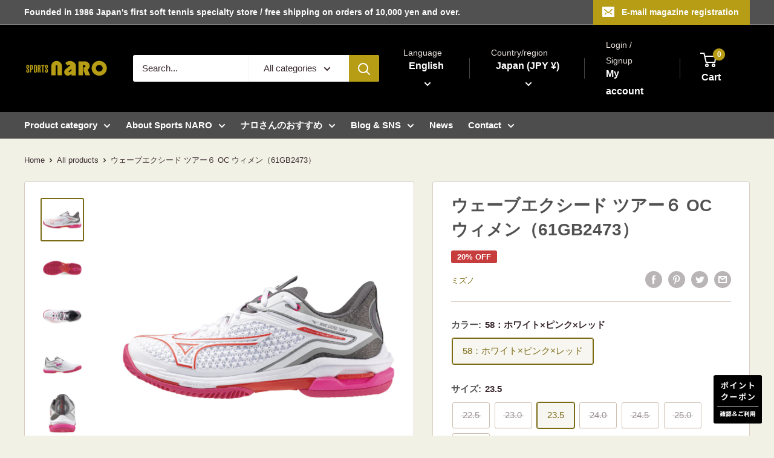

--- FILE ---
content_type: text/html; charset=utf-8
request_url: https://sports-naro.co.jp/en/products/61gb2473
body_size: 60240
content:
<!doctype html>

<html class="no-js" lang="en">
  <head>
    <meta charset="utf-8">
    <meta name="viewport" content="width=device-width, initial-scale=1.0, height=device-height, minimum-scale=1.0, maximum-scale=1.0">
    <meta name="theme-color" content="#7b6b15"><title>ウェーブエクシード ツアー６ OC ウィメン（61GB2473）
</title><meta name="description" content="【Ｅ相当:ウィメンズ】【クレー・砂入り人工芝】　素早く反応する１歩目をサポートする、ミズノフラッグシップモデル ■シューズ名（品番） ウェーブエクシード ツアー６ OC ウィメン（61GB2473） ■カラー ホワイト×ピンク×レッド（58） ■サイズ 22.5～25.5 ■重量 約270g（24.0cm片方） ■足幅 2E（やや狭い） 3E（普通） 4E（広い） 2.5E（ウィメンズ） 〇 － － － ■適応サーフェイス クレー・砂入り人工芝（オムニコート） オールラウンド（ハードコート） 〇 －"><link rel="canonical" href="https://sports-naro.co.jp/en/products/61gb2473"><link rel="shortcut icon" href="//sports-naro.co.jp/cdn/shop/files/minaroukun_96x96.svg?v=1682034763" type="image/png"><link rel="preload" as="style" href="//sports-naro.co.jp/cdn/shop/t/2/assets/theme.css?v=165375737580889073031685079981">
    <link rel="preload" as="script" href="//sports-naro.co.jp/cdn/shop/t/2/assets/theme.js?v=78367655078073360691681988296">
    <link rel="preconnect" href="https://cdn.shopify.com">
    <link rel="preconnect" href="https://fonts.shopifycdn.com">
    <link rel="dns-prefetch" href="https://productreviews.shopifycdn.com">
    <link rel="dns-prefetch" href="https://ajax.googleapis.com">
    <link rel="dns-prefetch" href="https://maps.googleapis.com">
    <link rel="dns-prefetch" href="https://maps.gstatic.com">

    <meta property="og:type" content="product">
  <meta property="og:title" content="ウェーブエクシード ツアー６ OC ウィメン（61GB2473）"><meta property="og:image" content="http://sports-naro.co.jp/cdn/shop/files/SH_61GB247358_1000.jpg?v=1713524700">
    <meta property="og:image:secure_url" content="https://sports-naro.co.jp/cdn/shop/files/SH_61GB247358_1000.jpg?v=1713524700">
    <meta property="og:image:width" content="1000">
    <meta property="og:image:height" content="1000"><meta property="product:price:amount" content="14,520">
  <meta property="product:price:currency" content="JPY"><meta property="og:description" content="【Ｅ相当:ウィメンズ】【クレー・砂入り人工芝】　素早く反応する１歩目をサポートする、ミズノフラッグシップモデル ■シューズ名（品番） ウェーブエクシード ツアー６ OC ウィメン（61GB2473） ■カラー ホワイト×ピンク×レッド（58） ■サイズ 22.5～25.5 ■重量 約270g（24.0cm片方） ■足幅 2E（やや狭い） 3E（普通） 4E（広い） 2.5E（ウィメンズ） 〇 － － － ■適応サーフェイス クレー・砂入り人工芝（オムニコート） オールラウンド（ハードコート） 〇 －"><meta property="og:url" content="https://sports-naro.co.jp/en/products/61gb2473">
<meta property="og:site_name" content="スポーツナロWEBショップ"><meta name="twitter:card" content="summary"><meta name="twitter:title" content="ウェーブエクシード ツアー６ OC ウィメン（61GB2473）">
  <meta name="twitter:description" content="【Ｅ相当:ウィメンズ】【クレー・砂入り人工芝】　素早く反応する１歩目をサポートする、ミズノフラッグシップモデル



■シューズ名（品番）
ウェーブエクシード ツアー６ OC ウィメン（61GB2473）


■カラー
ホワイト×ピンク×レッド（58）


■サイズ
22.5～25.5


■重量
約270g（24.0cm片方）






■足幅
2E（やや狭い）
3E（普通）
4E（広い）
2.5E（ウィメンズ）


〇
－
－
－






■適応サーフェイス
クレー・砂入り人工芝（オムニコート）
オールラウンド（ハードコート）


〇
－


">
  <meta name="twitter:image" content="https://sports-naro.co.jp/cdn/shop/files/SH_61GB247358_1000_600x600_crop_center.jpg?v=1713524700">
    <style>
  
  


  
  
  

  :root {
    --default-text-font-size : 15px;
    --base-text-font-size    : 15px;
    --heading-font-family    : Helvetica, Arial, sans-serif;
    --heading-font-weight    : 700;
    --heading-font-style     : normal;
    --text-font-family       : Helvetica, Arial, sans-serif;
    --text-font-weight       : 400;
    --text-font-style        : normal;
    --text-font-bolder-weight: bolder;
    --text-link-decoration   : underline;

    --text-color               : #3a2a2f;
    --text-color-rgb           : 58, 42, 47;
    --heading-color            : #515151;
    --border-color             : #d9cdc3;
    --border-color-rgb         : 217, 205, 195;
    --form-border-color        : #cfc0b3;
    --accent-color             : #7b6b15;
    --accent-color-rgb         : 123, 107, 21;
    --link-color               : #7b3515;
    --link-color-hover         : #3a190a;
    --background               : #f2f1e6;
    --secondary-background     : #ffffff;
    --secondary-background-rgb : 255, 255, 255;
    --accent-background        : rgba(123, 107, 21, 0.08);

    --input-background: #ffffff;

    --error-color       : #c73c3c;
    --error-background  : rgba(199, 60, 60, 0.07);
    --success-color     : #515151;
    --success-background: rgba(81, 81, 81, 0.11);

    --primary-button-background      : #b69d15;
    --primary-button-background-rgb  : 182, 157, 21;
    --primary-button-text-color      : #ffffff;
    --secondary-button-background    : #3a2a2f;
    --secondary-button-background-rgb: 58, 42, 47;
    --secondary-button-text-color    : #ffffff;

    --header-background      : #000000;
    --header-text-color      : #ffffff;
    --header-light-text-color: #e9e2dd;
    --header-border-color    : rgba(233, 226, 221, 0.3);
    --header-accent-color    : #b69d15;

    --footer-background-color:    #000000;
    --footer-heading-text-color:  #ffffff;
    --footer-body-text-color:     #ffffff;
    --footer-body-text-color-rgb: 255, 255, 255;
    --footer-accent-color:        #b69d15;
    --footer-accent-color-rgb:    182, 157, 21;
    --footer-border:              none;
    
    --flickity-arrow-color: #b19985;--product-on-sale-accent           : #c73c3c;
    --product-on-sale-accent-rgb       : 199, 60, 60;
    --product-on-sale-color            : #ffffff;
    --product-in-stock-color           : #969696;
    --product-low-stock-color          : #c73c3c;
    --product-sold-out-color           : #d1d1d4;
    --product-custom-label-1-background: #ff6128;
    --product-custom-label-1-color     : #ffffff;
    --product-custom-label-2-background: #a95ebe;
    --product-custom-label-2-color     : #ffffff;
    --product-review-star-color        : #ffb647;

    --mobile-container-gutter : 20px;
    --desktop-container-gutter: 40px;

    /* Shopify related variables */
    --payment-terms-background-color: #f2f1e6;
  }
</style>

<script>
  // IE11 does not have support for CSS variables, so we have to polyfill them
  if (!(((window || {}).CSS || {}).supports && window.CSS.supports('(--a: 0)'))) {
    const script = document.createElement('script');
    script.type = 'text/javascript';
    script.src = 'https://cdn.jsdelivr.net/npm/css-vars-ponyfill@2';
    script.onload = function() {
      cssVars({});
    };

    document.getElementsByTagName('head')[0].appendChild(script);
  }
</script>


    <script>window.performance && window.performance.mark && window.performance.mark('shopify.content_for_header.start');</script><meta name="google-site-verification" content="sk8jqQD5YOjKKn0ZdUNTgjggwQq_dxFm9wNpg42ngnA">
<meta id="shopify-digital-wallet" name="shopify-digital-wallet" content="/75238408498/digital_wallets/dialog">
<link rel="alternate" hreflang="x-default" href="https://sports-naro.co.jp/products/61gb2473">
<link rel="alternate" hreflang="en" href="https://sports-naro.co.jp/en/products/61gb2473">
<link rel="alternate" type="application/json+oembed" href="https://sports-naro.co.jp/en/products/61gb2473.oembed">
<script async="async" src="/checkouts/internal/preloads.js?locale=en-JP"></script>
<script id="shopify-features" type="application/json">{"accessToken":"b2e2b911a2a25dba009356e6337a8350","betas":["rich-media-storefront-analytics"],"domain":"sports-naro.co.jp","predictiveSearch":false,"shopId":75238408498,"locale":"en"}</script>
<script>var Shopify = Shopify || {};
Shopify.shop = "xn-zckwas8ezd1d.myshopify.com";
Shopify.locale = "en";
Shopify.currency = {"active":"JPY","rate":"1.0"};
Shopify.country = "JP";
Shopify.theme = {"name":"Warehouse","id":148437893426,"schema_name":"Warehouse","schema_version":"4.2.0","theme_store_id":871,"role":"main"};
Shopify.theme.handle = "null";
Shopify.theme.style = {"id":null,"handle":null};
Shopify.cdnHost = "sports-naro.co.jp/cdn";
Shopify.routes = Shopify.routes || {};
Shopify.routes.root = "/en/";</script>
<script type="module">!function(o){(o.Shopify=o.Shopify||{}).modules=!0}(window);</script>
<script>!function(o){function n(){var o=[];function n(){o.push(Array.prototype.slice.apply(arguments))}return n.q=o,n}var t=o.Shopify=o.Shopify||{};t.loadFeatures=n(),t.autoloadFeatures=n()}(window);</script>
<script id="shop-js-analytics" type="application/json">{"pageType":"product"}</script>
<script defer="defer" async type="module" src="//sports-naro.co.jp/cdn/shopifycloud/shop-js/modules/v2/client.init-shop-cart-sync_COMZFrEa.en.esm.js"></script>
<script defer="defer" async type="module" src="//sports-naro.co.jp/cdn/shopifycloud/shop-js/modules/v2/chunk.common_CdXrxk3f.esm.js"></script>
<script type="module">
  await import("//sports-naro.co.jp/cdn/shopifycloud/shop-js/modules/v2/client.init-shop-cart-sync_COMZFrEa.en.esm.js");
await import("//sports-naro.co.jp/cdn/shopifycloud/shop-js/modules/v2/chunk.common_CdXrxk3f.esm.js");

  window.Shopify.SignInWithShop?.initShopCartSync?.({"fedCMEnabled":true,"windoidEnabled":true});

</script>
<script id="__st">var __st={"a":75238408498,"offset":32400,"reqid":"1e6fcb4a-9fe8-477e-90cc-60c42108f9d3-1763407941","pageurl":"sports-naro.co.jp\/en\/products\/61gb2473","u":"02edaa0329de","p":"product","rtyp":"product","rid":9233641865522};</script>
<script>window.ShopifyPaypalV4VisibilityTracking = true;</script>
<script id="captcha-bootstrap">!function(){'use strict';const t='contact',e='account',n='new_comment',o=[[t,t],['blogs',n],['comments',n],[t,'customer']],c=[[e,'customer_login'],[e,'guest_login'],[e,'recover_customer_password'],[e,'create_customer']],r=t=>t.map((([t,e])=>`form[action*='/${t}']:not([data-nocaptcha='true']) input[name='form_type'][value='${e}']`)).join(','),a=t=>()=>t?[...document.querySelectorAll(t)].map((t=>t.form)):[];function s(){const t=[...o],e=r(t);return a(e)}const i='password',u='form_key',d=['recaptcha-v3-token','g-recaptcha-response','h-captcha-response',i],f=()=>{try{return window.sessionStorage}catch{return}},m='__shopify_v',_=t=>t.elements[u];function p(t,e,n=!1){try{const o=window.sessionStorage,c=JSON.parse(o.getItem(e)),{data:r}=function(t){const{data:e,action:n}=t;return t[m]||n?{data:e,action:n}:{data:t,action:n}}(c);for(const[e,n]of Object.entries(r))t.elements[e]&&(t.elements[e].value=n);n&&o.removeItem(e)}catch(o){console.error('form repopulation failed',{error:o})}}const l='form_type',E='cptcha';function T(t){t.dataset[E]=!0}const w=window,h=w.document,L='Shopify',v='ce_forms',y='captcha';let A=!1;((t,e)=>{const n=(g='f06e6c50-85a8-45c8-87d0-21a2b65856fe',I='https://cdn.shopify.com/shopifycloud/storefront-forms-hcaptcha/ce_storefront_forms_captcha_hcaptcha.v1.5.2.iife.js',D={infoText:'Protected by hCaptcha',privacyText:'Privacy',termsText:'Terms'},(t,e,n)=>{const o=w[L][v],c=o.bindForm;if(c)return c(t,g,e,D).then(n);var r;o.q.push([[t,g,e,D],n]),r=I,A||(h.body.append(Object.assign(h.createElement('script'),{id:'captcha-provider',async:!0,src:r})),A=!0)});var g,I,D;w[L]=w[L]||{},w[L][v]=w[L][v]||{},w[L][v].q=[],w[L][y]=w[L][y]||{},w[L][y].protect=function(t,e){n(t,void 0,e),T(t)},Object.freeze(w[L][y]),function(t,e,n,w,h,L){const[v,y,A,g]=function(t,e,n){const i=e?o:[],u=t?c:[],d=[...i,...u],f=r(d),m=r(i),_=r(d.filter((([t,e])=>n.includes(e))));return[a(f),a(m),a(_),s()]}(w,h,L),I=t=>{const e=t.target;return e instanceof HTMLFormElement?e:e&&e.form},D=t=>v().includes(t);t.addEventListener('submit',(t=>{const e=I(t);if(!e)return;const n=D(e)&&!e.dataset.hcaptchaBound&&!e.dataset.recaptchaBound,o=_(e),c=g().includes(e)&&(!o||!o.value);(n||c)&&t.preventDefault(),c&&!n&&(function(t){try{if(!f())return;!function(t){const e=f();if(!e)return;const n=_(t);if(!n)return;const o=n.value;o&&e.removeItem(o)}(t);const e=Array.from(Array(32),(()=>Math.random().toString(36)[2])).join('');!function(t,e){_(t)||t.append(Object.assign(document.createElement('input'),{type:'hidden',name:u})),t.elements[u].value=e}(t,e),function(t,e){const n=f();if(!n)return;const o=[...t.querySelectorAll(`input[type='${i}']`)].map((({name:t})=>t)),c=[...d,...o],r={};for(const[a,s]of new FormData(t).entries())c.includes(a)||(r[a]=s);n.setItem(e,JSON.stringify({[m]:1,action:t.action,data:r}))}(t,e)}catch(e){console.error('failed to persist form',e)}}(e),e.submit())}));const S=(t,e)=>{t&&!t.dataset[E]&&(n(t,e.some((e=>e===t))),T(t))};for(const o of['focusin','change'])t.addEventListener(o,(t=>{const e=I(t);D(e)&&S(e,y())}));const B=e.get('form_key'),M=e.get(l),P=B&&M;t.addEventListener('DOMContentLoaded',(()=>{const t=y();if(P)for(const e of t)e.elements[l].value===M&&p(e,B);[...new Set([...A(),...v().filter((t=>'true'===t.dataset.shopifyCaptcha))])].forEach((e=>S(e,t)))}))}(h,new URLSearchParams(w.location.search),n,t,e,['guest_login'])})(!0,!0)}();</script>
<script integrity="sha256-52AcMU7V7pcBOXWImdc/TAGTFKeNjmkeM1Pvks/DTgc=" data-source-attribution="shopify.loadfeatures" defer="defer" src="//sports-naro.co.jp/cdn/shopifycloud/storefront/assets/storefront/load_feature-81c60534.js" crossorigin="anonymous"></script>
<script data-source-attribution="shopify.dynamic_checkout.dynamic.init">var Shopify=Shopify||{};Shopify.PaymentButton=Shopify.PaymentButton||{isStorefrontPortableWallets:!0,init:function(){window.Shopify.PaymentButton.init=function(){};var t=document.createElement("script");t.src="https://sports-naro.co.jp/cdn/shopifycloud/portable-wallets/latest/portable-wallets.en.js",t.type="module",document.head.appendChild(t)}};
</script>
<script data-source-attribution="shopify.dynamic_checkout.buyer_consent">
  function portableWalletsHideBuyerConsent(e){var t=document.getElementById("shopify-buyer-consent"),n=document.getElementById("shopify-subscription-policy-button");t&&n&&(t.classList.add("hidden"),t.setAttribute("aria-hidden","true"),n.removeEventListener("click",e))}function portableWalletsShowBuyerConsent(e){var t=document.getElementById("shopify-buyer-consent"),n=document.getElementById("shopify-subscription-policy-button");t&&n&&(t.classList.remove("hidden"),t.removeAttribute("aria-hidden"),n.addEventListener("click",e))}window.Shopify?.PaymentButton&&(window.Shopify.PaymentButton.hideBuyerConsent=portableWalletsHideBuyerConsent,window.Shopify.PaymentButton.showBuyerConsent=portableWalletsShowBuyerConsent);
</script>
<script data-source-attribution="shopify.dynamic_checkout.cart.bootstrap">document.addEventListener("DOMContentLoaded",(function(){function t(){return document.querySelector("shopify-accelerated-checkout-cart, shopify-accelerated-checkout")}if(t())Shopify.PaymentButton.init();else{new MutationObserver((function(e,n){t()&&(Shopify.PaymentButton.init(),n.disconnect())})).observe(document.body,{childList:!0,subtree:!0})}}));
</script>

<script>window.performance && window.performance.mark && window.performance.mark('shopify.content_for_header.end');</script>

    <link rel="stylesheet" href="//sports-naro.co.jp/cdn/shop/t/2/assets/theme.css?v=165375737580889073031685079981">

    
  <script type="application/ld+json">
  {
    "@context": "https://schema.org",
    "@type": "Product",
    "productID": 9233641865522,
    "offers": [{
          "@type": "Offer",
          "name": "58：ホワイト×ピンク×レッド \/ 22.5",
          "availability":"https://schema.org/OutOfStock",
          "price": 14520.0,
          "priceCurrency": "JPY",
          "priceValidUntil": "2025-11-28",
          "url": "/en/products/61gb2473?variant=48421649121586"
        },
{
          "@type": "Offer",
          "name": "58：ホワイト×ピンク×レッド \/ 23.0",
          "availability":"https://schema.org/OutOfStock",
          "price": 14520.0,
          "priceCurrency": "JPY",
          "priceValidUntil": "2025-11-28",
          "url": "/en/products/61gb2473?variant=48421649154354"
        },
{
          "@type": "Offer",
          "name": "58：ホワイト×ピンク×レッド \/ 23.5",
          "availability":"https://schema.org/InStock",
          "price": 14520.0,
          "priceCurrency": "JPY",
          "priceValidUntil": "2025-11-28",
          "url": "/en/products/61gb2473?variant=48421649187122"
        },
{
          "@type": "Offer",
          "name": "58：ホワイト×ピンク×レッド \/ 24.0",
          "availability":"https://schema.org/OutOfStock",
          "price": 14520.0,
          "priceCurrency": "JPY",
          "priceValidUntil": "2025-11-28",
          "url": "/en/products/61gb2473?variant=48421649219890"
        },
{
          "@type": "Offer",
          "name": "58：ホワイト×ピンク×レッド \/ 24.5",
          "availability":"https://schema.org/OutOfStock",
          "price": 14520.0,
          "priceCurrency": "JPY",
          "priceValidUntil": "2025-11-28",
          "url": "/en/products/61gb2473?variant=48421649252658"
        },
{
          "@type": "Offer",
          "name": "58：ホワイト×ピンク×レッド \/ 25.0",
          "availability":"https://schema.org/OutOfStock",
          "price": 14520.0,
          "priceCurrency": "JPY",
          "priceValidUntil": "2025-11-28",
          "url": "/en/products/61gb2473?variant=48421649285426"
        },
{
          "@type": "Offer",
          "name": "58：ホワイト×ピンク×レッド \/ 25.5",
          "availability":"https://schema.org/OutOfStock",
          "price": 14520.0,
          "priceCurrency": "JPY",
          "priceValidUntil": "2025-11-28",
          "url": "/en/products/61gb2473?variant=48421649318194"
        }
],"brand": {
      "@type": "Brand",
      "name": "ミズノ"
    },
    "name": "ウェーブエクシード ツアー６ OC ウィメン（61GB2473）",
    "description": "【Ｅ相当:ウィメンズ】【クレー・砂入り人工芝】　素早く反応する１歩目をサポートする、ミズノフラッグシップモデル\n\n\n\n■シューズ名（品番）\nウェーブエクシード ツアー６ OC ウィメン（61GB2473）\n\n\n■カラー\nホワイト×ピンク×レッド（58）\n\n\n■サイズ\n22.5～25.5\n\n\n■重量\n約270g（24.0cm片方）\n\n\n\n\n\n\n■足幅\n2E（やや狭い）\n3E（普通）\n4E（広い）\n2.5E（ウィメンズ）\n\n\n〇\n－\n－\n－\n\n\n\n\n\n\n■適応サーフェイス\nクレー・砂入り人工芝（オムニコート）\nオールラウンド（ハードコート）\n\n\n〇\n－\n\n\n",
    "category": "シューズ",
    "url": "/en/products/61gb2473",
    "sku": null,
    "image": {
      "@type": "ImageObject",
      "url": "https://sports-naro.co.jp/cdn/shop/files/SH_61GB247358_1000.jpg?v=1713524700&width=1024",
      "image": "https://sports-naro.co.jp/cdn/shop/files/SH_61GB247358_1000.jpg?v=1713524700&width=1024",
      "name": "",
      "width": "1024",
      "height": "1024"
    }
  }
  </script>



  <script type="application/ld+json">
  {
    "@context": "https://schema.org",
    "@type": "BreadcrumbList",
  "itemListElement": [{
      "@type": "ListItem",
      "position": 1,
      "name": "Home",
      "item": "https://sports-naro.co.jp"
    },{
          "@type": "ListItem",
          "position": 2,
          "name": "ウェーブエクシード ツアー６ OC ウィメン（61GB2473）",
          "item": "https://sports-naro.co.jp/en/products/61gb2473"
        }]
  }
  </script>



    <script>
      // This allows to expose several variables to the global scope, to be used in scripts
      window.theme = {
        pageType: "product",
        cartCount: 0,
        moneyFormat: "¥{{amount_no_decimals}}",
        moneyWithCurrencyFormat: "¥{{amount_no_decimals}}",
        currencyCodeEnabled: false,
        showDiscount: true,
        discountMode: "percentage",
        cartType: "page"
      };

      window.routes = {
        rootUrl: "\/en",
        rootUrlWithoutSlash: "\/en",
        cartUrl: "\/en\/cart",
        cartAddUrl: "\/en\/cart\/add",
        cartChangeUrl: "\/en\/cart\/change",
        searchUrl: "\/en\/search",
        productRecommendationsUrl: "\/en\/recommendations\/products"
      };

      window.languages = {
        productRegularPrice: "Regular price",
        productSalePrice: "Sale price",
        collectionOnSaleLabel: "{{savings}} OFF",
        productFormUnavailable: "Unavailable",
        productFormAddToCart: "Add to cart",
        productFormPreOrder: "Pre-order",
        productFormSoldOut: "Sold out",
        productAdded: "Product has been added to your cart",
        productAddedShort: "Added!",
        shippingEstimatorNoResults: "No shipping could be found for your address.",
        shippingEstimatorOneResult: "There is one shipping rate for your address:",
        shippingEstimatorMultipleResults: "There are {{count}} shipping rates for your address:",
        shippingEstimatorErrors: "There are some errors:"
      };

      document.documentElement.className = document.documentElement.className.replace('no-js', 'js');
    </script><script src="//sports-naro.co.jp/cdn/shop/t/2/assets/theme.js?v=78367655078073360691681988296" defer></script>
    <script src="//sports-naro.co.jp/cdn/shop/t/2/assets/custom.js?v=102476495355921946141681988296" defer></script><script>
        (function () {
          window.onpageshow = function() {
            // We force re-freshing the cart content onpageshow, as most browsers will serve a cache copy when hitting the
            // back button, which cause staled data
            document.documentElement.dispatchEvent(new CustomEvent('cart:refresh', {
              bubbles: true,
              detail: {scrollToTop: false}
            }));
          };
        })();
      </script><!-- BEGIN app block: shopify://apps/hulk-form-builder/blocks/app-embed/b6b8dd14-356b-4725-a4ed-77232212b3c3 --><!-- BEGIN app snippet: hulkapps-formbuilder-theme-ext --><script type="text/javascript">
  
  if (typeof window.formbuilder_customer != "object") {
        window.formbuilder_customer = {}
  }

  window.hulkFormBuilder = {
    form_data: {},
    shop_data: {"shop__nVvSGbMDmAfBL1N60DkjA":{"shop_uuid":"_nVvSGbMDmAfBL1N60DkjA","shop_timezone":"Asia\/Tokyo","shop_id":117731,"shop_is_after_submit_enabled":true,"shop_shopify_plan":"basic","shop_shopify_domain":"xn-zckwas8ezd1d.myshopify.com","shop_created_at":"2024-09-30T02:16:37.362-05:00","is_skip_metafield":false,"shop_deleted":false,"shop_disabled":false}},
    settings_data: {"shop_settings":{"shop_customise_msgs":[],"default_customise_msgs":{"is_required":"is required","thank_you":"Thank you! The form was submitted successfully.","processing":"Processing...","valid_data":"Please provide valid data","valid_email":"Provide valid email format","valid_tags":"HTML Tags are not allowed","valid_phone":"Provide valid phone number","valid_captcha":"Please provide valid captcha response","valid_url":"Provide valid URL","only_number_alloud":"Provide valid number in","number_less":"must be less than","number_more":"must be more than","image_must_less":"Image must be less than 20MB","image_number":"Images allowed","image_extension":"Invalid extension! Please provide image file","error_image_upload":"Error in image upload. Please try again.","error_file_upload":"Error in file upload. Please try again.","your_response":"Your response","error_form_submit":"Error occur.Please try again after sometime.","email_submitted":"Form with this email is already submitted","invalid_email_by_zerobounce":"The email address you entered appears to be invalid. Please check it and try again.","download_file":"Download file","card_details_invalid":"Your card details are invalid","card_details":"Card details","please_enter_card_details":"Please enter card details","card_number":"Card number","exp_mm":"Exp MM","exp_yy":"Exp YY","crd_cvc":"CVV","payment_value":"Payment amount","please_enter_payment_amount":"Please enter payment amount","address1":"Address line 1","address2":"Address line 2","city":"City","province":"Province","zipcode":"Zip code","country":"Country","blocked_domain":"This form does not accept addresses from","file_must_less":"File must be less than 20MB","file_extension":"Invalid extension! Please provide file","only_file_number_alloud":"files allowed","previous":"Previous","next":"Next","must_have_a_input":"Please enter at least one field.","please_enter_required_data":"Please enter required data","atleast_one_special_char":"Include at least one special character","atleast_one_lowercase_char":"Include at least one lowercase character","atleast_one_uppercase_char":"Include at least one uppercase character","atleast_one_number":"Include at least one number","must_have_8_chars":"Must have 8 characters long","be_between_8_and_12_chars":"Be between 8 and 12 characters long","please_select":"Please Select","phone_submitted":"Form with this phone number is already submitted","user_res_parse_error":"Error while submitting the form","valid_same_values":"values must be same","product_choice_clear_selection":"Clear Selection","picture_choice_clear_selection":"Clear Selection","remove_all_for_file_image_upload":"Remove All","invalid_file_type_for_image_upload":"You can't upload files of this type.","invalid_file_type_for_signature_upload":"You can't upload files of this type.","max_files_exceeded_for_file_upload":"You can not upload any more files.","max_files_exceeded_for_image_upload":"You can not upload any more files.","file_already_exist":"File already uploaded","max_limit_exceed":"You have added the maximum number of text fields.","cancel_upload_for_file_upload":"Cancel upload","cancel_upload_for_image_upload":"Cancel upload","cancel_upload_for_signature_upload":"Cancel upload"},"shop_blocked_domains":[]}},
    features_data: {"shop_plan_features":{"shop_plan_features":["unlimited-forms","full-design-customization","export-form-submissions","multiple-recipients-for-form-submissions","multiple-admin-notifications","enable-captcha","unlimited-file-uploads","save-submitted-form-data","set-auto-response-message","conditional-logic","form-banner","save-as-draft-facility","include-user-response-in-admin-email","disable-form-submission","file-upload"]}},
    shop: null,
    shop_id: null,
    plan_features: null,
    validateDoubleQuotes: false,
    assets: {
      extraFunctions: "https://cdn.shopify.com/extensions/019a6c74-29f3-754a-afe5-b354ea02c446/form_builder-47/assets/extra-functions.js",
      extraStyles: "https://cdn.shopify.com/extensions/019a6c74-29f3-754a-afe5-b354ea02c446/form_builder-47/assets/extra-styles.css",
      bootstrapStyles: "https://cdn.shopify.com/extensions/019a6c74-29f3-754a-afe5-b354ea02c446/form_builder-47/assets/theme-app-extension-bootstrap.css"
    },
    translations: {
      htmlTagNotAllowed: "HTML Tags are not allowed",
      sqlQueryNotAllowed: "SQL Queries are not allowed",
      doubleQuoteNotAllowed: "Double quotes are not allowed",
      vorwerkHttpWwwNotAllowed: "The words \u0026#39;http\u0026#39; and \u0026#39;www\u0026#39; are not allowed. Please remove them and try again.",
      maxTextFieldsReached: "You have added the maximum number of text fields.",
      avoidNegativeWords: "Avoid negative words: Don\u0026#39;t use negative words in your contact message.",
      customDesignOnly: "This form is for custom designs requests. For general inquiries please contact our team at info@stagheaddesigns.com",
      zerobounceApiErrorMsg: "We couldn\u0026#39;t verify your email due to a technical issue. Please try again later.",
    }

  }

  

  window.FbThemeAppExtSettingsHash = {}
  
</script><!-- END app snippet --><!-- END app block --><script src="https://cdn.shopify.com/extensions/019a6c74-29f3-754a-afe5-b354ea02c446/form_builder-47/assets/form-builder-script.js" type="text/javascript" defer="defer"></script>
<script src="https://cdn.shopify.com/extensions/019a6be2-c57b-736f-b43c-87af222d5cbf/option-cli3-363/assets/gpomain.js" type="text/javascript" defer="defer"></script>
<script src="https://cdn.shopify.com/extensions/019a8fbc-edb4-717c-9c8f-920329e26411/preorderfrontend-154/assets/globo.preorder.min.js" type="text/javascript" defer="defer"></script>
<link href="https://cdn.shopify.com/extensions/019a4bd9-db60-75f4-b8b7-7e88f4dd95e2/poing-pong-22/assets/poingpong2-floating.css" rel="stylesheet" type="text/css" media="all">
<link href="https://monorail-edge.shopifysvc.com" rel="dns-prefetch">
<script>(function(){if ("sendBeacon" in navigator && "performance" in window) {try {var session_token_from_headers = performance.getEntriesByType('navigation')[0].serverTiming.find(x => x.name == '_s').description;} catch {var session_token_from_headers = undefined;}var session_cookie_matches = document.cookie.match(/_shopify_s=([^;]*)/);var session_token_from_cookie = session_cookie_matches && session_cookie_matches.length === 2 ? session_cookie_matches[1] : "";var session_token = session_token_from_headers || session_token_from_cookie || "";function handle_abandonment_event(e) {var entries = performance.getEntries().filter(function(entry) {return /monorail-edge.shopifysvc.com/.test(entry.name);});if (!window.abandonment_tracked && entries.length === 0) {window.abandonment_tracked = true;var currentMs = Date.now();var navigation_start = performance.timing.navigationStart;var payload = {shop_id: 75238408498,url: window.location.href,navigation_start,duration: currentMs - navigation_start,session_token,page_type: "product"};window.navigator.sendBeacon("https://monorail-edge.shopifysvc.com/v1/produce", JSON.stringify({schema_id: "online_store_buyer_site_abandonment/1.1",payload: payload,metadata: {event_created_at_ms: currentMs,event_sent_at_ms: currentMs}}));}}window.addEventListener('pagehide', handle_abandonment_event);}}());</script>
<script id="web-pixels-manager-setup">(function e(e,d,r,n,o){if(void 0===o&&(o={}),!Boolean(null===(a=null===(i=window.Shopify)||void 0===i?void 0:i.analytics)||void 0===a?void 0:a.replayQueue)){var i,a;window.Shopify=window.Shopify||{};var t=window.Shopify;t.analytics=t.analytics||{};var s=t.analytics;s.replayQueue=[],s.publish=function(e,d,r){return s.replayQueue.push([e,d,r]),!0};try{self.performance.mark("wpm:start")}catch(e){}var l=function(){var e={modern:/Edge?\/(1{2}[4-9]|1[2-9]\d|[2-9]\d{2}|\d{4,})\.\d+(\.\d+|)|Firefox\/(1{2}[4-9]|1[2-9]\d|[2-9]\d{2}|\d{4,})\.\d+(\.\d+|)|Chrom(ium|e)\/(9{2}|\d{3,})\.\d+(\.\d+|)|(Maci|X1{2}).+ Version\/(15\.\d+|(1[6-9]|[2-9]\d|\d{3,})\.\d+)([,.]\d+|)( \(\w+\)|)( Mobile\/\w+|) Safari\/|Chrome.+OPR\/(9{2}|\d{3,})\.\d+\.\d+|(CPU[ +]OS|iPhone[ +]OS|CPU[ +]iPhone|CPU IPhone OS|CPU iPad OS)[ +]+(15[._]\d+|(1[6-9]|[2-9]\d|\d{3,})[._]\d+)([._]\d+|)|Android:?[ /-](13[3-9]|1[4-9]\d|[2-9]\d{2}|\d{4,})(\.\d+|)(\.\d+|)|Android.+Firefox\/(13[5-9]|1[4-9]\d|[2-9]\d{2}|\d{4,})\.\d+(\.\d+|)|Android.+Chrom(ium|e)\/(13[3-9]|1[4-9]\d|[2-9]\d{2}|\d{4,})\.\d+(\.\d+|)|SamsungBrowser\/([2-9]\d|\d{3,})\.\d+/,legacy:/Edge?\/(1[6-9]|[2-9]\d|\d{3,})\.\d+(\.\d+|)|Firefox\/(5[4-9]|[6-9]\d|\d{3,})\.\d+(\.\d+|)|Chrom(ium|e)\/(5[1-9]|[6-9]\d|\d{3,})\.\d+(\.\d+|)([\d.]+$|.*Safari\/(?![\d.]+ Edge\/[\d.]+$))|(Maci|X1{2}).+ Version\/(10\.\d+|(1[1-9]|[2-9]\d|\d{3,})\.\d+)([,.]\d+|)( \(\w+\)|)( Mobile\/\w+|) Safari\/|Chrome.+OPR\/(3[89]|[4-9]\d|\d{3,})\.\d+\.\d+|(CPU[ +]OS|iPhone[ +]OS|CPU[ +]iPhone|CPU IPhone OS|CPU iPad OS)[ +]+(10[._]\d+|(1[1-9]|[2-9]\d|\d{3,})[._]\d+)([._]\d+|)|Android:?[ /-](13[3-9]|1[4-9]\d|[2-9]\d{2}|\d{4,})(\.\d+|)(\.\d+|)|Mobile Safari.+OPR\/([89]\d|\d{3,})\.\d+\.\d+|Android.+Firefox\/(13[5-9]|1[4-9]\d|[2-9]\d{2}|\d{4,})\.\d+(\.\d+|)|Android.+Chrom(ium|e)\/(13[3-9]|1[4-9]\d|[2-9]\d{2}|\d{4,})\.\d+(\.\d+|)|Android.+(UC? ?Browser|UCWEB|U3)[ /]?(15\.([5-9]|\d{2,})|(1[6-9]|[2-9]\d|\d{3,})\.\d+)\.\d+|SamsungBrowser\/(5\.\d+|([6-9]|\d{2,})\.\d+)|Android.+MQ{2}Browser\/(14(\.(9|\d{2,})|)|(1[5-9]|[2-9]\d|\d{3,})(\.\d+|))(\.\d+|)|K[Aa][Ii]OS\/(3\.\d+|([4-9]|\d{2,})\.\d+)(\.\d+|)/},d=e.modern,r=e.legacy,n=navigator.userAgent;return n.match(d)?"modern":n.match(r)?"legacy":"unknown"}(),u="modern"===l?"modern":"legacy",c=(null!=n?n:{modern:"",legacy:""})[u],f=function(e){return[e.baseUrl,"/wpm","/b",e.hashVersion,"modern"===e.buildTarget?"m":"l",".js"].join("")}({baseUrl:d,hashVersion:r,buildTarget:u}),m=function(e){var d=e.version,r=e.bundleTarget,n=e.surface,o=e.pageUrl,i=e.monorailEndpoint;return{emit:function(e){var a=e.status,t=e.errorMsg,s=(new Date).getTime(),l=JSON.stringify({metadata:{event_sent_at_ms:s},events:[{schema_id:"web_pixels_manager_load/3.1",payload:{version:d,bundle_target:r,page_url:o,status:a,surface:n,error_msg:t},metadata:{event_created_at_ms:s}}]});if(!i)return console&&console.warn&&console.warn("[Web Pixels Manager] No Monorail endpoint provided, skipping logging."),!1;try{return self.navigator.sendBeacon.bind(self.navigator)(i,l)}catch(e){}var u=new XMLHttpRequest;try{return u.open("POST",i,!0),u.setRequestHeader("Content-Type","text/plain"),u.send(l),!0}catch(e){return console&&console.warn&&console.warn("[Web Pixels Manager] Got an unhandled error while logging to Monorail."),!1}}}}({version:r,bundleTarget:l,surface:e.surface,pageUrl:self.location.href,monorailEndpoint:e.monorailEndpoint});try{o.browserTarget=l,function(e){var d=e.src,r=e.async,n=void 0===r||r,o=e.onload,i=e.onerror,a=e.sri,t=e.scriptDataAttributes,s=void 0===t?{}:t,l=document.createElement("script"),u=document.querySelector("head"),c=document.querySelector("body");if(l.async=n,l.src=d,a&&(l.integrity=a,l.crossOrigin="anonymous"),s)for(var f in s)if(Object.prototype.hasOwnProperty.call(s,f))try{l.dataset[f]=s[f]}catch(e){}if(o&&l.addEventListener("load",o),i&&l.addEventListener("error",i),u)u.appendChild(l);else{if(!c)throw new Error("Did not find a head or body element to append the script");c.appendChild(l)}}({src:f,async:!0,onload:function(){if(!function(){var e,d;return Boolean(null===(d=null===(e=window.Shopify)||void 0===e?void 0:e.analytics)||void 0===d?void 0:d.initialized)}()){var d=window.webPixelsManager.init(e)||void 0;if(d){var r=window.Shopify.analytics;r.replayQueue.forEach((function(e){var r=e[0],n=e[1],o=e[2];d.publishCustomEvent(r,n,o)})),r.replayQueue=[],r.publish=d.publishCustomEvent,r.visitor=d.visitor,r.initialized=!0}}},onerror:function(){return m.emit({status:"failed",errorMsg:"".concat(f," has failed to load")})},sri:function(e){var d=/^sha384-[A-Za-z0-9+/=]+$/;return"string"==typeof e&&d.test(e)}(c)?c:"",scriptDataAttributes:o}),m.emit({status:"loading"})}catch(e){m.emit({status:"failed",errorMsg:(null==e?void 0:e.message)||"Unknown error"})}}})({shopId: 75238408498,storefrontBaseUrl: "https://sports-naro.co.jp",extensionsBaseUrl: "https://extensions.shopifycdn.com/cdn/shopifycloud/web-pixels-manager",monorailEndpoint: "https://monorail-edge.shopifysvc.com/unstable/produce_batch",surface: "storefront-renderer",enabledBetaFlags: ["2dca8a86"],webPixelsConfigList: [{"id":"shopify-app-pixel","configuration":"{}","eventPayloadVersion":"v1","runtimeContext":"STRICT","scriptVersion":"0450","apiClientId":"shopify-pixel","type":"APP","privacyPurposes":["ANALYTICS","MARKETING"]},{"id":"shopify-custom-pixel","eventPayloadVersion":"v1","runtimeContext":"LAX","scriptVersion":"0450","apiClientId":"shopify-pixel","type":"CUSTOM","privacyPurposes":["ANALYTICS","MARKETING"]}],isMerchantRequest: false,initData: {"shop":{"name":"スポーツナロWEBショップ","paymentSettings":{"currencyCode":"JPY"},"myshopifyDomain":"xn-zckwas8ezd1d.myshopify.com","countryCode":"JP","storefrontUrl":"https:\/\/sports-naro.co.jp\/en"},"customer":null,"cart":null,"checkout":null,"productVariants":[{"price":{"amount":14520.0,"currencyCode":"JPY"},"product":{"title":"ウェーブエクシード ツアー６ OC ウィメン（61GB2473）","vendor":"ミズノ","id":"9233641865522","untranslatedTitle":"ウェーブエクシード ツアー６ OC ウィメン（61GB2473）","url":"\/en\/products\/61gb2473","type":"シューズ"},"id":"48421649121586","image":{"src":"\/\/sports-naro.co.jp\/cdn\/shop\/files\/SH_61GB247358_1000.jpg?v=1713524700"},"sku":null,"title":"58：ホワイト×ピンク×レッド \/ 22.5","untranslatedTitle":"58：ホワイト×ピンク×レッド \/ 22.5"},{"price":{"amount":14520.0,"currencyCode":"JPY"},"product":{"title":"ウェーブエクシード ツアー６ OC ウィメン（61GB2473）","vendor":"ミズノ","id":"9233641865522","untranslatedTitle":"ウェーブエクシード ツアー６ OC ウィメン（61GB2473）","url":"\/en\/products\/61gb2473","type":"シューズ"},"id":"48421649154354","image":{"src":"\/\/sports-naro.co.jp\/cdn\/shop\/files\/SH_61GB247358_1000.jpg?v=1713524700"},"sku":null,"title":"58：ホワイト×ピンク×レッド \/ 23.0","untranslatedTitle":"58：ホワイト×ピンク×レッド \/ 23.0"},{"price":{"amount":14520.0,"currencyCode":"JPY"},"product":{"title":"ウェーブエクシード ツアー６ OC ウィメン（61GB2473）","vendor":"ミズノ","id":"9233641865522","untranslatedTitle":"ウェーブエクシード ツアー６ OC ウィメン（61GB2473）","url":"\/en\/products\/61gb2473","type":"シューズ"},"id":"48421649187122","image":{"src":"\/\/sports-naro.co.jp\/cdn\/shop\/files\/SH_61GB247358_1000.jpg?v=1713524700"},"sku":null,"title":"58：ホワイト×ピンク×レッド \/ 23.5","untranslatedTitle":"58：ホワイト×ピンク×レッド \/ 23.5"},{"price":{"amount":14520.0,"currencyCode":"JPY"},"product":{"title":"ウェーブエクシード ツアー６ OC ウィメン（61GB2473）","vendor":"ミズノ","id":"9233641865522","untranslatedTitle":"ウェーブエクシード ツアー６ OC ウィメン（61GB2473）","url":"\/en\/products\/61gb2473","type":"シューズ"},"id":"48421649219890","image":{"src":"\/\/sports-naro.co.jp\/cdn\/shop\/files\/SH_61GB247358_1000.jpg?v=1713524700"},"sku":null,"title":"58：ホワイト×ピンク×レッド \/ 24.0","untranslatedTitle":"58：ホワイト×ピンク×レッド \/ 24.0"},{"price":{"amount":14520.0,"currencyCode":"JPY"},"product":{"title":"ウェーブエクシード ツアー６ OC ウィメン（61GB2473）","vendor":"ミズノ","id":"9233641865522","untranslatedTitle":"ウェーブエクシード ツアー６ OC ウィメン（61GB2473）","url":"\/en\/products\/61gb2473","type":"シューズ"},"id":"48421649252658","image":{"src":"\/\/sports-naro.co.jp\/cdn\/shop\/files\/SH_61GB247358_1000.jpg?v=1713524700"},"sku":null,"title":"58：ホワイト×ピンク×レッド \/ 24.5","untranslatedTitle":"58：ホワイト×ピンク×レッド \/ 24.5"},{"price":{"amount":14520.0,"currencyCode":"JPY"},"product":{"title":"ウェーブエクシード ツアー６ OC ウィメン（61GB2473）","vendor":"ミズノ","id":"9233641865522","untranslatedTitle":"ウェーブエクシード ツアー６ OC ウィメン（61GB2473）","url":"\/en\/products\/61gb2473","type":"シューズ"},"id":"48421649285426","image":{"src":"\/\/sports-naro.co.jp\/cdn\/shop\/files\/SH_61GB247358_1000.jpg?v=1713524700"},"sku":null,"title":"58：ホワイト×ピンク×レッド \/ 25.0","untranslatedTitle":"58：ホワイト×ピンク×レッド \/ 25.0"},{"price":{"amount":14520.0,"currencyCode":"JPY"},"product":{"title":"ウェーブエクシード ツアー６ OC ウィメン（61GB2473）","vendor":"ミズノ","id":"9233641865522","untranslatedTitle":"ウェーブエクシード ツアー６ OC ウィメン（61GB2473）","url":"\/en\/products\/61gb2473","type":"シューズ"},"id":"48421649318194","image":{"src":"\/\/sports-naro.co.jp\/cdn\/shop\/files\/SH_61GB247358_1000.jpg?v=1713524700"},"sku":null,"title":"58：ホワイト×ピンク×レッド \/ 25.5","untranslatedTitle":"58：ホワイト×ピンク×レッド \/ 25.5"}],"purchasingCompany":null},},"https://sports-naro.co.jp/cdn","ae1676cfwd2530674p4253c800m34e853cb",{"modern":"","legacy":""},{"shopId":"75238408498","storefrontBaseUrl":"https:\/\/sports-naro.co.jp","extensionBaseUrl":"https:\/\/extensions.shopifycdn.com\/cdn\/shopifycloud\/web-pixels-manager","surface":"storefront-renderer","enabledBetaFlags":"[\"2dca8a86\"]","isMerchantRequest":"false","hashVersion":"ae1676cfwd2530674p4253c800m34e853cb","publish":"custom","events":"[[\"page_viewed\",{}],[\"product_viewed\",{\"productVariant\":{\"price\":{\"amount\":14520.0,\"currencyCode\":\"JPY\"},\"product\":{\"title\":\"ウェーブエクシード ツアー６ OC ウィメン（61GB2473）\",\"vendor\":\"ミズノ\",\"id\":\"9233641865522\",\"untranslatedTitle\":\"ウェーブエクシード ツアー６ OC ウィメン（61GB2473）\",\"url\":\"\/en\/products\/61gb2473\",\"type\":\"シューズ\"},\"id\":\"48421649187122\",\"image\":{\"src\":\"\/\/sports-naro.co.jp\/cdn\/shop\/files\/SH_61GB247358_1000.jpg?v=1713524700\"},\"sku\":null,\"title\":\"58：ホワイト×ピンク×レッド \/ 23.5\",\"untranslatedTitle\":\"58：ホワイト×ピンク×レッド \/ 23.5\"}}]]"});</script><script>
  window.ShopifyAnalytics = window.ShopifyAnalytics || {};
  window.ShopifyAnalytics.meta = window.ShopifyAnalytics.meta || {};
  window.ShopifyAnalytics.meta.currency = 'JPY';
  var meta = {"product":{"id":9233641865522,"gid":"gid:\/\/shopify\/Product\/9233641865522","vendor":"ミズノ","type":"シューズ","variants":[{"id":48421649121586,"price":1452000,"name":"ウェーブエクシード ツアー６ OC ウィメン（61GB2473） - 58：ホワイト×ピンク×レッド \/ 22.5","public_title":"58：ホワイト×ピンク×レッド \/ 22.5","sku":null},{"id":48421649154354,"price":1452000,"name":"ウェーブエクシード ツアー６ OC ウィメン（61GB2473） - 58：ホワイト×ピンク×レッド \/ 23.0","public_title":"58：ホワイト×ピンク×レッド \/ 23.0","sku":null},{"id":48421649187122,"price":1452000,"name":"ウェーブエクシード ツアー６ OC ウィメン（61GB2473） - 58：ホワイト×ピンク×レッド \/ 23.5","public_title":"58：ホワイト×ピンク×レッド \/ 23.5","sku":null},{"id":48421649219890,"price":1452000,"name":"ウェーブエクシード ツアー６ OC ウィメン（61GB2473） - 58：ホワイト×ピンク×レッド \/ 24.0","public_title":"58：ホワイト×ピンク×レッド \/ 24.0","sku":null},{"id":48421649252658,"price":1452000,"name":"ウェーブエクシード ツアー６ OC ウィメン（61GB2473） - 58：ホワイト×ピンク×レッド \/ 24.5","public_title":"58：ホワイト×ピンク×レッド \/ 24.5","sku":null},{"id":48421649285426,"price":1452000,"name":"ウェーブエクシード ツアー６ OC ウィメン（61GB2473） - 58：ホワイト×ピンク×レッド \/ 25.0","public_title":"58：ホワイト×ピンク×レッド \/ 25.0","sku":null},{"id":48421649318194,"price":1452000,"name":"ウェーブエクシード ツアー６ OC ウィメン（61GB2473） - 58：ホワイト×ピンク×レッド \/ 25.5","public_title":"58：ホワイト×ピンク×レッド \/ 25.5","sku":null}],"remote":false},"page":{"pageType":"product","resourceType":"product","resourceId":9233641865522}};
  for (var attr in meta) {
    window.ShopifyAnalytics.meta[attr] = meta[attr];
  }
</script>
<script class="analytics">
  (function () {
    var customDocumentWrite = function(content) {
      var jquery = null;

      if (window.jQuery) {
        jquery = window.jQuery;
      } else if (window.Checkout && window.Checkout.$) {
        jquery = window.Checkout.$;
      }

      if (jquery) {
        jquery('body').append(content);
      }
    };

    var hasLoggedConversion = function(token) {
      if (token) {
        return document.cookie.indexOf('loggedConversion=' + token) !== -1;
      }
      return false;
    }

    var setCookieIfConversion = function(token) {
      if (token) {
        var twoMonthsFromNow = new Date(Date.now());
        twoMonthsFromNow.setMonth(twoMonthsFromNow.getMonth() + 2);

        document.cookie = 'loggedConversion=' + token + '; expires=' + twoMonthsFromNow;
      }
    }

    var trekkie = window.ShopifyAnalytics.lib = window.trekkie = window.trekkie || [];
    if (trekkie.integrations) {
      return;
    }
    trekkie.methods = [
      'identify',
      'page',
      'ready',
      'track',
      'trackForm',
      'trackLink'
    ];
    trekkie.factory = function(method) {
      return function() {
        var args = Array.prototype.slice.call(arguments);
        args.unshift(method);
        trekkie.push(args);
        return trekkie;
      };
    };
    for (var i = 0; i < trekkie.methods.length; i++) {
      var key = trekkie.methods[i];
      trekkie[key] = trekkie.factory(key);
    }
    trekkie.load = function(config) {
      trekkie.config = config || {};
      trekkie.config.initialDocumentCookie = document.cookie;
      var first = document.getElementsByTagName('script')[0];
      var script = document.createElement('script');
      script.type = 'text/javascript';
      script.onerror = function(e) {
        var scriptFallback = document.createElement('script');
        scriptFallback.type = 'text/javascript';
        scriptFallback.onerror = function(error) {
                var Monorail = {
      produce: function produce(monorailDomain, schemaId, payload) {
        var currentMs = new Date().getTime();
        var event = {
          schema_id: schemaId,
          payload: payload,
          metadata: {
            event_created_at_ms: currentMs,
            event_sent_at_ms: currentMs
          }
        };
        return Monorail.sendRequest("https://" + monorailDomain + "/v1/produce", JSON.stringify(event));
      },
      sendRequest: function sendRequest(endpointUrl, payload) {
        // Try the sendBeacon API
        if (window && window.navigator && typeof window.navigator.sendBeacon === 'function' && typeof window.Blob === 'function' && !Monorail.isIos12()) {
          var blobData = new window.Blob([payload], {
            type: 'text/plain'
          });

          if (window.navigator.sendBeacon(endpointUrl, blobData)) {
            return true;
          } // sendBeacon was not successful

        } // XHR beacon

        var xhr = new XMLHttpRequest();

        try {
          xhr.open('POST', endpointUrl);
          xhr.setRequestHeader('Content-Type', 'text/plain');
          xhr.send(payload);
        } catch (e) {
          console.log(e);
        }

        return false;
      },
      isIos12: function isIos12() {
        return window.navigator.userAgent.lastIndexOf('iPhone; CPU iPhone OS 12_') !== -1 || window.navigator.userAgent.lastIndexOf('iPad; CPU OS 12_') !== -1;
      }
    };
    Monorail.produce('monorail-edge.shopifysvc.com',
      'trekkie_storefront_load_errors/1.1',
      {shop_id: 75238408498,
      theme_id: 148437893426,
      app_name: "storefront",
      context_url: window.location.href,
      source_url: "//sports-naro.co.jp/cdn/s/trekkie.storefront.308893168db1679b4a9f8a086857af995740364f.min.js"});

        };
        scriptFallback.async = true;
        scriptFallback.src = '//sports-naro.co.jp/cdn/s/trekkie.storefront.308893168db1679b4a9f8a086857af995740364f.min.js';
        first.parentNode.insertBefore(scriptFallback, first);
      };
      script.async = true;
      script.src = '//sports-naro.co.jp/cdn/s/trekkie.storefront.308893168db1679b4a9f8a086857af995740364f.min.js';
      first.parentNode.insertBefore(script, first);
    };
    trekkie.load(
      {"Trekkie":{"appName":"storefront","development":false,"defaultAttributes":{"shopId":75238408498,"isMerchantRequest":null,"themeId":148437893426,"themeCityHash":"8353590893426663190","contentLanguage":"en","currency":"JPY","eventMetadataId":"553e1166-81c5-4ba8-afdd-15fd1df9cbe5"},"isServerSideCookieWritingEnabled":true,"monorailRegion":"shop_domain","enabledBetaFlags":["f0df213a"]},"Session Attribution":{},"S2S":{"facebookCapiEnabled":false,"source":"trekkie-storefront-renderer","apiClientId":580111}}
    );

    var loaded = false;
    trekkie.ready(function() {
      if (loaded) return;
      loaded = true;

      window.ShopifyAnalytics.lib = window.trekkie;

      var originalDocumentWrite = document.write;
      document.write = customDocumentWrite;
      try { window.ShopifyAnalytics.merchantGoogleAnalytics.call(this); } catch(error) {};
      document.write = originalDocumentWrite;

      window.ShopifyAnalytics.lib.page(null,{"pageType":"product","resourceType":"product","resourceId":9233641865522,"shopifyEmitted":true});

      var match = window.location.pathname.match(/checkouts\/(.+)\/(thank_you|post_purchase)/)
      var token = match? match[1]: undefined;
      if (!hasLoggedConversion(token)) {
        setCookieIfConversion(token);
        window.ShopifyAnalytics.lib.track("Viewed Product",{"currency":"JPY","variantId":48421649121586,"productId":9233641865522,"productGid":"gid:\/\/shopify\/Product\/9233641865522","name":"ウェーブエクシード ツアー６ OC ウィメン（61GB2473） - 58：ホワイト×ピンク×レッド \/ 22.5","price":"14520","sku":null,"brand":"ミズノ","variant":"58：ホワイト×ピンク×レッド \/ 22.5","category":"シューズ","nonInteraction":true,"remote":false},undefined,undefined,{"shopifyEmitted":true});
      window.ShopifyAnalytics.lib.track("monorail:\/\/trekkie_storefront_viewed_product\/1.1",{"currency":"JPY","variantId":48421649121586,"productId":9233641865522,"productGid":"gid:\/\/shopify\/Product\/9233641865522","name":"ウェーブエクシード ツアー６ OC ウィメン（61GB2473） - 58：ホワイト×ピンク×レッド \/ 22.5","price":"14520","sku":null,"brand":"ミズノ","variant":"58：ホワイト×ピンク×レッド \/ 22.5","category":"シューズ","nonInteraction":true,"remote":false,"referer":"https:\/\/sports-naro.co.jp\/en\/products\/61gb2473"});
      }
    });


        var eventsListenerScript = document.createElement('script');
        eventsListenerScript.async = true;
        eventsListenerScript.src = "//sports-naro.co.jp/cdn/shopifycloud/storefront/assets/shop_events_listener-3da45d37.js";
        document.getElementsByTagName('head')[0].appendChild(eventsListenerScript);

})();</script>
<script
  defer
  src="https://sports-naro.co.jp/cdn/shopifycloud/perf-kit/shopify-perf-kit-2.1.2.min.js"
  data-application="storefront-renderer"
  data-shop-id="75238408498"
  data-render-region="gcp-us-central1"
  data-page-type="product"
  data-theme-instance-id="148437893426"
  data-theme-name="Warehouse"
  data-theme-version="4.2.0"
  data-monorail-region="shop_domain"
  data-resource-timing-sampling-rate="10"
  data-shs="true"
  data-shs-beacon="true"
  data-shs-export-with-fetch="true"
  data-shs-logs-sample-rate="1"
></script>
</head>

  <body class="warehouse--v4 features--animate-zoom template-product " data-instant-intensity="viewport"><svg class="visually-hidden">
      <linearGradient id="rating-star-gradient-half">
        <stop offset="50%" stop-color="var(--product-review-star-color)" />
        <stop offset="50%" stop-color="rgba(var(--text-color-rgb), .4)" stop-opacity="0.4" />
      </linearGradient>
    </svg>

    <a href="#main" class="visually-hidden skip-to-content">Skip to content</a>
    <span class="loading-bar"></span><!-- BEGIN sections: header-group -->
<div id="shopify-section-sections--18773237563698__announcement-bar" class="shopify-section shopify-section-group-header-group"><section data-section-id="sections--18773237563698__announcement-bar" data-section-type="announcement-bar" data-section-settings='{
  "showNewsletter": true
}'><div id="announcement-bar-newsletter" class="announcement-bar__newsletter hidden-phone" aria-hidden="true">
      <div class="container">
        <div class="announcement-bar__close-container">
          <button class="announcement-bar__close" data-action="toggle-newsletter">
            <span class="visually-hidden">Close</span><svg focusable="false" class="icon icon--close " viewBox="0 0 19 19" role="presentation">
      <path d="M9.1923882 8.39339828l7.7781745-7.7781746 1.4142136 1.41421357-7.7781746 7.77817459 7.7781746 7.77817456L16.9705627 19l-7.7781745-7.7781746L1.41421356 19 0 17.5857864l7.7781746-7.77817456L0 2.02943725 1.41421356.61522369 9.1923882 8.39339828z" fill="currentColor" fill-rule="evenodd"></path>
    </svg></button>
        </div>
      </div>

      <div class="container container--extra-narrow">
        <div class="announcement-bar__newsletter-inner"><div class="rte">
              <p>Information on new products, event announcements, etc.</p>
            </div><div class="newsletter"><form method="post" action="/en/contact#newsletter-sections--18773237563698__announcement-bar" id="newsletter-sections--18773237563698__announcement-bar" accept-charset="UTF-8" class="form newsletter__form"><input type="hidden" name="form_type" value="customer" /><input type="hidden" name="utf8" value="✓" /><input type="hidden" name="contact[tags]" value="newsletter">
                <input type="hidden" name="contact[context]" value="announcement-bar">

                <div class="form__input-row">
                  <div class="form__input-wrapper form__input-wrapper--labelled">
                    <input type="email" id="announcement[contact][email]" name="contact[email]" class="form__field form__field--text" autofocus required>
                    <label for="announcement[contact][email]" class="form__floating-label">Your email</label>
                  </div>

                  <button type="submit" class="form__submit button button--primary">Subscribe</button>
                </div></form></div>
        </div>
      </div>
    </div><div class="announcement-bar">
    <div class="container">
      <div class="announcement-bar__inner"><p class="announcement-bar__content announcement-bar__content--left">Founded in 1986 Japan&#39;s first soft tennis specialty store <span class="sp_no">/ free shipping on orders of 10,000 yen and over.</span></p><button type="button" class="announcement-bar__button hidden-phone" data-action="toggle-newsletter" aria-expanded="false" aria-controls="announcement-bar-newsletter"><svg focusable="false" class="icon icon--newsletter " viewBox="0 0 20 17" role="presentation">
      <path d="M19.1666667 0H.83333333C.37333333 0 0 .37995 0 .85v15.3c0 .47005.37333333.85.83333333.85H19.1666667c.46 0 .8333333-.37995.8333333-.85V.85c0-.47005-.3733333-.85-.8333333-.85zM7.20975004 10.8719018L5.3023283 12.7794369c-.14877889.1487878-.34409888.2235631-.53941886.2235631-.19531999 0-.39063998-.0747753-.53941887-.2235631-.29832076-.2983385-.29832076-.7805633 0-1.0789018L6.1309123 9.793l1.07883774 1.0789018zm8.56950946 1.9075351c-.1487789.1487878-.3440989.2235631-.5394189.2235631-.19532 0-.39064-.0747753-.5394189-.2235631L12.793 10.8719018 13.8718377 9.793l1.9074218 1.9075351c.2983207.2983385.2983207.7805633 0 1.0789018zm.9639048-7.45186267l-6.1248086 5.44429317c-.1706197.1516625-.3946127.2278826-.6186057.2278826-.223993 0-.447986-.0762201-.61860567-.2278826l-6.1248086-5.44429317c-.34211431-.30410267-.34211431-.79564457 0-1.09974723.34211431-.30410267.89509703-.30410267 1.23721134 0L9.99975 9.1222466l5.5062029-4.8944196c.3421143-.30410267.8950971-.30410267 1.2372114 0 .3421143.30410266.3421143.79564456 0 1.09974723z" fill="currentColor"></path>
    </svg>E-mail magazine registration</button></div>
    </div>
  </div>
</section>

<style>
  .announcement-bar {
    background: #515151;
    color: #ffffff;
  }
</style>

<script>document.documentElement.style.setProperty('--announcement-bar-button-width', document.querySelector('.announcement-bar__button').clientWidth + 'px');document.documentElement.style.setProperty('--announcement-bar-height', document.getElementById('shopify-section-sections--18773237563698__announcement-bar').clientHeight + 'px');
</script>

<style> #shopify-section-sections--18773237563698__announcement-bar .announcement-bar__button {background: #b69d15;} #shopify-section-sections--18773237563698__announcement-bar .button--primary {background: #b69d15;} </style></div><div id="shopify-section-sections--18773237563698__header" class="shopify-section shopify-section-group-header-group shopify-section__header"><section data-section-id="sections--18773237563698__header" data-section-type="header" data-section-settings='{
  "navigationLayout": "inline",
  "desktopOpenTrigger": "hover",
  "useStickyHeader": true
}'>
  <header class="header header--inline " role="banner">
    <div class="container">
      <div class="header__inner"><nav class="header__mobile-nav hidden-lap-and-up">
            <button class="header__mobile-nav-toggle icon-state touch-area" data-action="toggle-menu" aria-expanded="false" aria-haspopup="true" aria-controls="mobile-menu" aria-label="Open menu">
              <span class="icon-state__primary"><svg focusable="false" class="icon icon--hamburger-mobile " viewBox="0 0 20 16" role="presentation">
      <path d="M0 14h20v2H0v-2zM0 0h20v2H0V0zm0 7h20v2H0V7z" fill="currentColor" fill-rule="evenodd"></path>
    </svg></span>
              <span class="icon-state__secondary"><svg focusable="false" class="icon icon--close " viewBox="0 0 19 19" role="presentation">
      <path d="M9.1923882 8.39339828l7.7781745-7.7781746 1.4142136 1.41421357-7.7781746 7.77817459 7.7781746 7.77817456L16.9705627 19l-7.7781745-7.7781746L1.41421356 19 0 17.5857864l7.7781746-7.77817456L0 2.02943725 1.41421356.61522369 9.1923882 8.39339828z" fill="currentColor" fill-rule="evenodd"></path>
    </svg></span>
            </button><div id="mobile-menu" class="mobile-menu" aria-hidden="true"><svg focusable="false" class="icon icon--nav-triangle-borderless " viewBox="0 0 20 9" role="presentation">
      <path d="M.47108938 9c.2694725-.26871321.57077721-.56867841.90388257-.89986354C3.12384116 6.36134886 5.74788116 3.76338565 9.2467995.30653888c.4145057-.4095171 1.0844277-.40860098 1.4977971.00205122L19.4935156 9H.47108938z" fill="#ffffff"></path>
    </svg><div class="mobile-menu__inner">
    <div class="mobile-menu__panel">
      <div class="mobile-menu__section">
        <ul class="mobile-menu__nav" data-type="menu" role="list"><li class="mobile-menu__nav-item"><button class="mobile-menu__nav-link" data-type="menuitem" aria-haspopup="true" aria-expanded="false" aria-controls="mobile-panel-0" data-action="open-panel">Product category<svg focusable="false" class="icon icon--arrow-right " viewBox="0 0 8 12" role="presentation">
      <path stroke="currentColor" stroke-width="2" d="M2 2l4 4-4 4" fill="none" stroke-linecap="square"></path>
    </svg></button></li><li class="mobile-menu__nav-item"><button class="mobile-menu__nav-link" data-type="menuitem" aria-haspopup="true" aria-expanded="false" aria-controls="mobile-panel-1" data-action="open-panel">About Sports NARO<svg focusable="false" class="icon icon--arrow-right " viewBox="0 0 8 12" role="presentation">
      <path stroke="currentColor" stroke-width="2" d="M2 2l4 4-4 4" fill="none" stroke-linecap="square"></path>
    </svg></button></li><li class="mobile-menu__nav-item"><button class="mobile-menu__nav-link" data-type="menuitem" aria-haspopup="true" aria-expanded="false" aria-controls="mobile-panel-2" data-action="open-panel">ナロさんのおすすめ<svg focusable="false" class="icon icon--arrow-right " viewBox="0 0 8 12" role="presentation">
      <path stroke="currentColor" stroke-width="2" d="M2 2l4 4-4 4" fill="none" stroke-linecap="square"></path>
    </svg></button></li><li class="mobile-menu__nav-item"><button class="mobile-menu__nav-link" data-type="menuitem" aria-haspopup="true" aria-expanded="false" aria-controls="mobile-panel-3" data-action="open-panel">Blog &amp; SNS<svg focusable="false" class="icon icon--arrow-right " viewBox="0 0 8 12" role="presentation">
      <path stroke="currentColor" stroke-width="2" d="M2 2l4 4-4 4" fill="none" stroke-linecap="square"></path>
    </svg></button></li><li class="mobile-menu__nav-item"><a href="/en/blogs/news" class="mobile-menu__nav-link" data-type="menuitem">News</a></li><li class="mobile-menu__nav-item"><button class="mobile-menu__nav-link" data-type="menuitem" aria-haspopup="true" aria-expanded="false" aria-controls="mobile-panel-5" data-action="open-panel">Contact<svg focusable="false" class="icon icon--arrow-right " viewBox="0 0 8 12" role="presentation">
      <path stroke="currentColor" stroke-width="2" d="M2 2l4 4-4 4" fill="none" stroke-linecap="square"></path>
    </svg></button></li></ul>
      </div><div class="mobile-menu__section mobile-menu__section--loose">
          <p class="mobile-menu__section-title heading h5">Need help?</p><div class="mobile-menu__help-wrapper">
              <!--<svg focusable="false" class="icon icon--bi-phone " viewBox="0 0 24 24" role="presentation">
      <g stroke-width="2" fill="none" fill-rule="evenodd" stroke-linecap="square">
        <path d="M17 15l-3 3-8-8 3-3-5-5-3 3c0 9.941 8.059 18 18 18l3-3-5-5z" stroke="#515151"></path>
        <path d="M14 1c4.971 0 9 4.029 9 9m-9-5c2.761 0 5 2.239 5 5" stroke="#7b6b15"></path>
      </g>
    </svg>-->
              <span>03-3320-0404</span>
            </div><!--
          <div class="mobile-menu__help-wrapper"><svg focusable="false" class="icon icon--bi-email " viewBox="0 0 22 22" role="presentation">
      <g fill="none" fill-rule="evenodd">
        <path stroke="#7b6b15" d="M.916667 10.08333367l3.66666667-2.65833334v4.65849997zm20.1666667 0L17.416667 7.42500033v4.65849997z"></path>
        <path stroke="#515151" stroke-width="2" d="M4.58333367 7.42500033L.916667 10.08333367V21.0833337h20.1666667V10.08333367L17.416667 7.42500033"></path>
        <path stroke="#515151" stroke-width="2" d="M4.58333367 12.1000003V.916667H17.416667v11.1833333m-16.5-2.01666663L21.0833337 21.0833337m0-11.00000003L11.0000003 15.5833337"></path>
        <path d="M8.25000033 5.50000033h5.49999997M8.25000033 9.166667h5.49999997" stroke="#7b6b15" stroke-width="2" stroke-linecap="square"></path>
      </g>
    </svg><a href="mailto:shop@sports-naro.co.jp">shop@sports-naro.co.jp</a>
            </div>
          --></div><div class="mobile-menu__section mobile-menu__section--loose">
          <p class="mobile-menu__section-title heading h5">Follow Us</p><ul class="social-media__item-list social-media__item-list--stack list--unstyled" role="list">
    <li class="social-media__item social-media__item--twitter">
      <a href="https://twitter.com/naro376" target="_blank" rel="noopener" aria-label="Follow us on Twitter"><svg focusable="false" class="icon icon--twitter " role="presentation" viewBox="0 0 30 30">
      <path d="M15 30C6.71572875 30 0 23.2842712 0 15 0 6.71572875 6.71572875 0 15 0c8.2842712 0 15 6.71572875 15 15 0 8.2842712-6.7157288 15-15 15zm3.4314771-20.35648929c-.134011.01468929-.2681239.02905715-.4022367.043425-.2602865.05139643-.5083383.11526429-.7319208.20275715-.9352275.36657324-1.5727317 1.05116784-1.86618 2.00016964-.1167278.3774214-.1643635 1.0083696-.0160821 1.3982464-.5276368-.0006268-1.0383364-.0756643-1.4800457-.1737-1.7415129-.3873214-2.8258768-.9100285-4.02996109-1.7609946-.35342035-.2497018-.70016357-.5329286-.981255-.8477679-.09067071-.1012178-.23357785-.1903178-.29762142-.3113357-.00537429-.0025553-.01072822-.0047893-.0161025-.0073446-.13989429.2340643-.27121822.4879125-.35394965.7752857-.32626393 1.1332446.18958607 2.0844643.73998215 2.7026518.16682678.187441.43731214.3036696.60328392.4783178h.01608215c-.12466715.041834-.34181679-.0159589-.45040179-.0360803-.25715143-.0482143-.476235-.0919607-.69177643-.1740215-.11255464-.0482142-.22521107-.09675-.3378675-.1449642-.00525214 1.251691.69448393 2.0653071 1.55247643 2.5503267.27968679.158384.67097143.3713625 1.07780893.391484-.2176789.1657285-1.14873321.0897268-1.47198429.0581143.40392643.9397285 1.02481929 1.5652607 2.09147249 1.9056375.2750861.0874928.6108975.1650857.981255.1593482-.1965482.2107446-.6162514.3825321-.8928439.528766-.57057.3017572-1.2328489.4971697-1.97873466.6450108-.2991075.0590785-.61700464.0469446-.94113107.0941946-.35834678.0520554-.73320321-.02745-1.0537875-.0364018.09657429.053325.19312822.1063286.28958036.1596536.2939775.1615821.60135.3033482.93309.4345875.59738036.2359768 1.23392786.4144661 1.93859037.5725286 1.4209286.3186642 3.4251707.175291 4.6653278-.1740215 3.4539354-.9723053 5.6357529-3.2426035 6.459179-6.586425.1416246-.5754053.162226-1.2283875.1527803-1.9126768.1716718-.1232517.3432215-.2465035.5148729-.3697553.4251996-.3074947.8236703-.7363286 1.118055-1.1591036v-.00765c-.5604729.1583679-1.1506672.4499036-1.8661597.4566054v-.0070232c.1397925-.0495.250515-.1545429.3619908-.2321358.5021089-.3493285.8288003-.8100964 1.0697678-1.39826246-.1366982.06769286-.2734778.13506429-.4101761.20275716-.4218407.1938214-1.1381067.4719375-1.689256.5144143-.6491893-.5345357-1.3289754-.95506074-2.6061215-.93461789z" fill="currentColor" fill-rule="evenodd"></path>
    </svg>Twitter</a>
    </li>

    
<li class="social-media__item social-media__item--youtube">
      <a href="https://www.youtube.com/channel/UC_tVnimulvYpREZjPczje9Q/featured" target="_blank" rel="noopener" aria-label="Follow us on YouTube"><svg focusable="false" class="icon icon--youtube " role="presentation" viewBox="0 0 30 30">
      <path d="M15 30c8.2842712 0 15-6.7157288 15-15 0-8.28427125-6.7157288-15-15-15C6.71572875 0 0 6.71572875 0 15c0 8.2842712 6.71572875 15 15 15zm7.6656364-18.7823145C23 12.443121 23 15 23 15s0 2.5567903-.3343636 3.7824032c-.184.6760565-.7260909 1.208492-1.4145455 1.3892823C20.0033636 20.5 15 20.5 15 20.5s-5.00336364 0-6.25109091-.3283145c-.68836364-.1807903-1.23054545-.7132258-1.41454545-1.3892823C7 17.5567903 7 15 7 15s0-2.556879.33436364-3.7823145c.184-.6761452.72618181-1.2085807 1.41454545-1.38928227C9.99663636 9.5 15 9.5 15 9.5s5.0033636 0 6.2510909.32840323c.6884546.18070157 1.2305455.71313707 1.4145455 1.38928227zm-9.302 6.103758l4.1818181-2.3213548-4.1818181-2.3215322v4.642887z" fill="currentColor" fill-rule="evenodd"></path>
    </svg>YouTube</a>
    </li>

    

  </ul></div></div><div id="mobile-panel-0" class="mobile-menu__panel is-nested">
          <div class="mobile-menu__section is-sticky">
            <button class="mobile-menu__back-button" data-action="close-panel"><svg focusable="false" class="icon icon--arrow-left " viewBox="0 0 8 12" role="presentation">
      <path stroke="currentColor" stroke-width="2" d="M6 10L2 6l4-4" fill="none" stroke-linecap="square"></path>
    </svg> Back</button>
          </div>

          <div class="mobile-menu__section"><div class="mobile-menu__nav-list"><div class="mobile-menu__nav-list-item"><button class="mobile-menu__nav-list-toggle text--strong" aria-controls="mobile-list-0" aria-expanded="false" data-action="toggle-collapsible" data-close-siblings="false">Search by Category<svg focusable="false" class="icon icon--arrow-bottom " viewBox="0 0 12 8" role="presentation">
      <path stroke="currentColor" stroke-width="2" d="M10 2L6 6 2 2" fill="none" stroke-linecap="square"></path>
    </svg>
                      </button>

                      <div id="mobile-list-0" class="mobile-menu__nav-collapsible">
                        <div class="mobile-menu__nav-collapsible-content">
                          <ul class="mobile-menu__nav" data-type="menu" role="list"><li class="mobile-menu__nav-item">
                                <a href="/en/collections/racket" class="mobile-menu__nav-link" data-type="menuitem">Racket</a>
                              </li><li class="mobile-menu__nav-item">
                                <a href="/en/collections/gut" class="mobile-menu__nav-link" data-type="menuitem">Gut</a>
                              </li><li class="mobile-menu__nav-item">
                                <a href="/en/collections/wear" class="mobile-menu__nav-link" data-type="menuitem">Wear</a>
                              </li><li class="mobile-menu__nav-item">
                                <a href="/en/collections/shoes" class="mobile-menu__nav-link" data-type="menuitem">Shoes</a>
                              </li><li class="mobile-menu__nav-item">
                                <a href="/en/collections/bag" class="mobile-menu__nav-link" data-type="menuitem">Bag</a>
                              </li><li class="mobile-menu__nav-item">
                                <a href="/en/collections/cap_socks_towel" class="mobile-menu__nav-link" data-type="menuitem">Caps, Socks, Towels</a>
                              </li><li class="mobile-menu__nav-item">
                                <a href="/en/collections/supporter" class="mobile-menu__nav-link" data-type="menuitem">Supporter</a>
                              </li><li class="mobile-menu__nav-item">
                                <a href="/en/collections/ball" class="mobile-menu__nav-link" data-type="menuitem">Ball</a>
                              </li><li class="mobile-menu__nav-item">
                                <a href="/en/collections/coatside" class="mobile-menu__nav-link" data-type="menuitem">Courtside fixtures</a>
                              </li><li class="mobile-menu__nav-item">
                                <a href="/en/collections/%E3%83%90%E3%83%89%E3%83%9F%E3%83%B3%E3%83%88%E3%83%B3" class="mobile-menu__nav-link" data-type="menuitem">バドミントン</a>
                              </li></ul>
                        </div>
                      </div></div><div class="mobile-menu__nav-list-item"><button class="mobile-menu__nav-list-toggle text--strong" aria-controls="mobile-list-1" aria-expanded="false" data-action="toggle-collapsible" data-close-siblings="false">Brand<svg focusable="false" class="icon icon--arrow-bottom " viewBox="0 0 12 8" role="presentation">
      <path stroke="currentColor" stroke-width="2" d="M10 2L6 6 2 2" fill="none" stroke-linecap="square"></path>
    </svg>
                      </button>

                      <div id="mobile-list-1" class="mobile-menu__nav-collapsible">
                        <div class="mobile-menu__nav-collapsible-content">
                          <ul class="mobile-menu__nav" data-type="menu" role="list"><li class="mobile-menu__nav-item">
                                <a href="/en/collections/sportsnaro" class="mobile-menu__nav-link" data-type="menuitem">sports naro</a>
                              </li><li class="mobile-menu__nav-item">
                                <a href="/en/collections/yonex" class="mobile-menu__nav-link" data-type="menuitem">YONEX</a>
                              </li><li class="mobile-menu__nav-item">
                                <a href="/en/collections/dunlop" class="mobile-menu__nav-link" data-type="menuitem">Dunlop</a>
                              </li><li class="mobile-menu__nav-item">
                                <a href="/en/collections/gosen" class="mobile-menu__nav-link" data-type="menuitem">GOSEN</a>
                              </li><li class="mobile-menu__nav-item">
                                <a href="/en/collections/lucent" class="mobile-menu__nav-link" data-type="menuitem">Lucent</a>
                              </li><li class="mobile-menu__nav-item">
                                <a href="/en/collections/mizuno" class="mobile-menu__nav-link" data-type="menuitem">Mizuno</a>
                              </li><li class="mobile-menu__nav-item">
                                <a href="/en/collections/%E3%83%8A%E3%82%AC%E3%82%BB%E3%82%B1%E3%83%B3%E3%82%B3%E3%83%BC" class="mobile-menu__nav-link" data-type="menuitem">ナガセケンコー</a>
                              </li></ul>
                        </div>
                      </div></div><div class="mobile-menu__nav-list-item"><button class="mobile-menu__nav-list-toggle text--strong" aria-controls="mobile-list-2" aria-expanded="false" data-action="toggle-collapsible" data-close-siblings="false">Others<svg focusable="false" class="icon icon--arrow-bottom " viewBox="0 0 12 8" role="presentation">
      <path stroke="currentColor" stroke-width="2" d="M10 2L6 6 2 2" fill="none" stroke-linecap="square"></path>
    </svg>
                      </button>

                      <div id="mobile-list-2" class="mobile-menu__nav-collapsible">
                        <div class="mobile-menu__nav-collapsible-content">
                          <ul class="mobile-menu__nav" data-type="menu" role="list"><li class="mobile-menu__nav-item">
                                <a href="/en/collections/original" class="mobile-menu__nav-link" data-type="menuitem">NARO original product</a>
                              </li><li class="mobile-menu__nav-item">
                                <a href="/en/collections/limited" class="mobile-menu__nav-link" data-type="menuitem">Limited items</a>
                              </li><li class="mobile-menu__nav-item">
                                <a href="/en/collections/narocari" class="mobile-menu__nav-link" data-type="menuitem">narocari（ナロカリ）</a>
                              </li><li class="mobile-menu__nav-item">
                                <a href="/en/pages/bib_order" class="mobile-menu__nav-link" data-type="menuitem">ゼッケン申込フォーム</a>
                              </li><li class="mobile-menu__nav-item">
                                <a href="/en/pages/schools" class="mobile-menu__nav-link" data-type="menuitem">学校関係者・団体用オーダー</a>
                              </li><li class="mobile-menu__nav-item">
                                <a href="/en/pages/catalog_order" class="mobile-menu__nav-link" data-type="menuitem">メーカーカタログからオーダー</a>
                              </li><li class="mobile-menu__nav-item">
                                <a href="/en/collections/overseas" class="mobile-menu__nav-link" data-type="menuitem">overseas</a>
                              </li></ul>
                        </div>
                      </div></div></div></div>
        </div><div id="mobile-panel-1" class="mobile-menu__panel is-nested">
          <div class="mobile-menu__section is-sticky">
            <button class="mobile-menu__back-button" data-action="close-panel"><svg focusable="false" class="icon icon--arrow-left " viewBox="0 0 8 12" role="presentation">
      <path stroke="currentColor" stroke-width="2" d="M6 10L2 6l4-4" fill="none" stroke-linecap="square"></path>
    </svg> Back</button>
          </div>

          <div class="mobile-menu__section"><ul class="mobile-menu__nav" data-type="menu" role="list">
                <li class="mobile-menu__nav-item">
                  <a href="/en/pages/about" class="mobile-menu__nav-link text--strong">About Sports NARO</a>
                </li><li class="mobile-menu__nav-item"><a href="https://sports-naro.myshopify.com/pages/about/#access" class="mobile-menu__nav-link" data-type="menuitem">Access</a></li><li class="mobile-menu__nav-item"><a href="/en/pages/calendar" class="mobile-menu__nav-link" data-type="menuitem">Calendar</a></li><li class="mobile-menu__nav-item"><button class="mobile-menu__nav-link" data-type="menuitem" aria-haspopup="true" aria-expanded="false" aria-controls="mobile-panel-1-2" data-action="open-panel">Staff introduction<svg focusable="false" class="icon icon--arrow-right " viewBox="0 0 8 12" role="presentation">
      <path stroke="currentColor" stroke-width="2" d="M2 2l4 4-4 4" fill="none" stroke-linecap="square"></path>
    </svg></button></li></ul></div>
        </div><div id="mobile-panel-2" class="mobile-menu__panel is-nested">
          <div class="mobile-menu__section is-sticky">
            <button class="mobile-menu__back-button" data-action="close-panel"><svg focusable="false" class="icon icon--arrow-left " viewBox="0 0 8 12" role="presentation">
      <path stroke="currentColor" stroke-width="2" d="M6 10L2 6l4-4" fill="none" stroke-linecap="square"></path>
    </svg> Back</button>
          </div>

          <div class="mobile-menu__section"><ul class="mobile-menu__nav" data-type="menu" role="list">
                <li class="mobile-menu__nav-item">
                  <a href="/en/blogs/reccomend" class="mobile-menu__nav-link text--strong">ナロさんのおすすめ</a>
                </li><li class="mobile-menu__nav-item"><a href="/en/blogs/reccomend/20240426" class="mobile-menu__nav-link" data-type="menuitem">ラケット編</a></li><li class="mobile-menu__nav-item"><a href="/en/blogs/reccomend/20240729" class="mobile-menu__nav-link" data-type="menuitem">ガットの選び方編</a></li></ul></div>
        </div><div id="mobile-panel-3" class="mobile-menu__panel is-nested">
          <div class="mobile-menu__section is-sticky">
            <button class="mobile-menu__back-button" data-action="close-panel"><svg focusable="false" class="icon icon--arrow-left " viewBox="0 0 8 12" role="presentation">
      <path stroke="currentColor" stroke-width="2" d="M6 10L2 6l4-4" fill="none" stroke-linecap="square"></path>
    </svg> Back</button>
          </div>

          <div class="mobile-menu__section"><ul class="mobile-menu__nav" data-type="menu" role="list">
                <li class="mobile-menu__nav-item">
                  <a href="/en#" class="mobile-menu__nav-link text--strong">Blog &amp; SNS</a>
                </li><li class="mobile-menu__nav-item"><a href="http://blog.livedoor.jp/naro34/" class="mobile-menu__nav-link" data-type="menuitem">Blog "Naro Oyaji"</a></li><li class="mobile-menu__nav-item"><a href="https://twitter.com/naro376" class="mobile-menu__nav-link" data-type="menuitem">Twitter "Naro Oyaji"</a></li><li class="mobile-menu__nav-item"><a href="https://www.youtube.com/channel/UC_tVnimulvYpREZjPczje9Q/" class="mobile-menu__nav-link" data-type="menuitem">YouTube "Sports Naro Channel"</a></li></ul></div>
        </div><div id="mobile-panel-5" class="mobile-menu__panel is-nested">
          <div class="mobile-menu__section is-sticky">
            <button class="mobile-menu__back-button" data-action="close-panel"><svg focusable="false" class="icon icon--arrow-left " viewBox="0 0 8 12" role="presentation">
      <path stroke="currentColor" stroke-width="2" d="M6 10L2 6l4-4" fill="none" stroke-linecap="square"></path>
    </svg> Back</button>
          </div>

          <div class="mobile-menu__section"><ul class="mobile-menu__nav" data-type="menu" role="list">
                <li class="mobile-menu__nav-item">
                  <a href="/en/pages/contact" class="mobile-menu__nav-link text--strong">Contact</a>
                </li><li class="mobile-menu__nav-item"><a href="/en/pages/point" class="mobile-menu__nav-link" data-type="menuitem">ポイントの利用方法</a></li></ul></div>
        </div><div id="mobile-panel-0-0" class="mobile-menu__panel is-nested">
                <div class="mobile-menu__section is-sticky">
                  <button class="mobile-menu__back-button" data-action="close-panel"><svg focusable="false" class="icon icon--arrow-left " viewBox="0 0 8 12" role="presentation">
      <path stroke="currentColor" stroke-width="2" d="M6 10L2 6l4-4" fill="none" stroke-linecap="square"></path>
    </svg> Back</button>
                </div>

                <div class="mobile-menu__section">
                  <ul class="mobile-menu__nav" data-type="menu" role="list">
                    <li class="mobile-menu__nav-item">
                      <a href="/en#" class="mobile-menu__nav-link text--strong">Search by Category</a>
                    </li><li class="mobile-menu__nav-item">
                        <a href="/en/collections/racket" class="mobile-menu__nav-link" data-type="menuitem">Racket</a>
                      </li><li class="mobile-menu__nav-item">
                        <a href="/en/collections/gut" class="mobile-menu__nav-link" data-type="menuitem">Gut</a>
                      </li><li class="mobile-menu__nav-item">
                        <a href="/en/collections/wear" class="mobile-menu__nav-link" data-type="menuitem">Wear</a>
                      </li><li class="mobile-menu__nav-item">
                        <a href="/en/collections/shoes" class="mobile-menu__nav-link" data-type="menuitem">Shoes</a>
                      </li><li class="mobile-menu__nav-item">
                        <a href="/en/collections/bag" class="mobile-menu__nav-link" data-type="menuitem">Bag</a>
                      </li><li class="mobile-menu__nav-item">
                        <a href="/en/collections/cap_socks_towel" class="mobile-menu__nav-link" data-type="menuitem">Caps, Socks, Towels</a>
                      </li><li class="mobile-menu__nav-item">
                        <a href="/en/collections/supporter" class="mobile-menu__nav-link" data-type="menuitem">Supporter</a>
                      </li><li class="mobile-menu__nav-item">
                        <a href="/en/collections/ball" class="mobile-menu__nav-link" data-type="menuitem">Ball</a>
                      </li><li class="mobile-menu__nav-item">
                        <a href="/en/collections/coatside" class="mobile-menu__nav-link" data-type="menuitem">Courtside fixtures</a>
                      </li><li class="mobile-menu__nav-item">
                        <a href="/en/collections/%E3%83%90%E3%83%89%E3%83%9F%E3%83%B3%E3%83%88%E3%83%B3" class="mobile-menu__nav-link" data-type="menuitem">バドミントン</a>
                      </li></ul>
                </div>
              </div><div id="mobile-panel-0-1" class="mobile-menu__panel is-nested">
                <div class="mobile-menu__section is-sticky">
                  <button class="mobile-menu__back-button" data-action="close-panel"><svg focusable="false" class="icon icon--arrow-left " viewBox="0 0 8 12" role="presentation">
      <path stroke="currentColor" stroke-width="2" d="M6 10L2 6l4-4" fill="none" stroke-linecap="square"></path>
    </svg> Back</button>
                </div>

                <div class="mobile-menu__section">
                  <ul class="mobile-menu__nav" data-type="menu" role="list">
                    <li class="mobile-menu__nav-item">
                      <a href="/en#" class="mobile-menu__nav-link text--strong">Brand</a>
                    </li><li class="mobile-menu__nav-item">
                        <a href="/en/collections/sportsnaro" class="mobile-menu__nav-link" data-type="menuitem">sports naro</a>
                      </li><li class="mobile-menu__nav-item">
                        <a href="/en/collections/yonex" class="mobile-menu__nav-link" data-type="menuitem">YONEX</a>
                      </li><li class="mobile-menu__nav-item">
                        <a href="/en/collections/dunlop" class="mobile-menu__nav-link" data-type="menuitem">Dunlop</a>
                      </li><li class="mobile-menu__nav-item">
                        <a href="/en/collections/gosen" class="mobile-menu__nav-link" data-type="menuitem">GOSEN</a>
                      </li><li class="mobile-menu__nav-item">
                        <a href="/en/collections/lucent" class="mobile-menu__nav-link" data-type="menuitem">Lucent</a>
                      </li><li class="mobile-menu__nav-item">
                        <a href="/en/collections/mizuno" class="mobile-menu__nav-link" data-type="menuitem">Mizuno</a>
                      </li><li class="mobile-menu__nav-item">
                        <a href="/en/collections/%E3%83%8A%E3%82%AC%E3%82%BB%E3%82%B1%E3%83%B3%E3%82%B3%E3%83%BC" class="mobile-menu__nav-link" data-type="menuitem">ナガセケンコー</a>
                      </li></ul>
                </div>
              </div><div id="mobile-panel-0-2" class="mobile-menu__panel is-nested">
                <div class="mobile-menu__section is-sticky">
                  <button class="mobile-menu__back-button" data-action="close-panel"><svg focusable="false" class="icon icon--arrow-left " viewBox="0 0 8 12" role="presentation">
      <path stroke="currentColor" stroke-width="2" d="M6 10L2 6l4-4" fill="none" stroke-linecap="square"></path>
    </svg> Back</button>
                </div>

                <div class="mobile-menu__section">
                  <ul class="mobile-menu__nav" data-type="menu" role="list">
                    <li class="mobile-menu__nav-item">
                      <a href="/en#" class="mobile-menu__nav-link text--strong">Others</a>
                    </li><li class="mobile-menu__nav-item">
                        <a href="/en/collections/original" class="mobile-menu__nav-link" data-type="menuitem">NARO original product</a>
                      </li><li class="mobile-menu__nav-item">
                        <a href="/en/collections/limited" class="mobile-menu__nav-link" data-type="menuitem">Limited items</a>
                      </li><li class="mobile-menu__nav-item">
                        <a href="/en/collections/narocari" class="mobile-menu__nav-link" data-type="menuitem">narocari（ナロカリ）</a>
                      </li><li class="mobile-menu__nav-item">
                        <a href="/en/pages/bib_order" class="mobile-menu__nav-link" data-type="menuitem">ゼッケン申込フォーム</a>
                      </li><li class="mobile-menu__nav-item">
                        <a href="/en/pages/schools" class="mobile-menu__nav-link" data-type="menuitem">学校関係者・団体用オーダー</a>
                      </li><li class="mobile-menu__nav-item">
                        <a href="/en/pages/catalog_order" class="mobile-menu__nav-link" data-type="menuitem">メーカーカタログからオーダー</a>
                      </li><li class="mobile-menu__nav-item">
                        <a href="/en/collections/overseas" class="mobile-menu__nav-link" data-type="menuitem">overseas</a>
                      </li></ul>
                </div>
              </div><div id="mobile-panel-1-2" class="mobile-menu__panel is-nested">
                <div class="mobile-menu__section is-sticky">
                  <button class="mobile-menu__back-button" data-action="close-panel"><svg focusable="false" class="icon icon--arrow-left " viewBox="0 0 8 12" role="presentation">
      <path stroke="currentColor" stroke-width="2" d="M6 10L2 6l4-4" fill="none" stroke-linecap="square"></path>
    </svg> Back</button>
                </div>

                <div class="mobile-menu__section">
                  <ul class="mobile-menu__nav" data-type="menu" role="list">
                    <li class="mobile-menu__nav-item">
                      <a href="/en/pages/staff" class="mobile-menu__nav-link text--strong">Staff introduction</a>
                    </li><li class="mobile-menu__nav-item">
                        <a href="/en/pages/staff_minaro" class="mobile-menu__nav-link" data-type="menuitem">Mitsuaki Minaro (SoftTennis)</a>
                      </li><li class="mobile-menu__nav-item">
                        <a href="/en/pages/staff_shitamichi" class="mobile-menu__nav-link" data-type="menuitem">Hiroaki Shitamichi (SoftTennis)</a>
                      </li><li class="mobile-menu__nav-item">
                        <a href="/en/pages/staff_ishida" class="mobile-menu__nav-link" data-type="menuitem">Seiichi Ishida (Badminton)</a>
                      </li></ul>
                </div>
              </div></div>
</div></nav><div class="header__logo"><a href="/en" class="header__logo-link"><span class="visually-hidden">スポーツナロWEBショップ</span>
              <img class="header__logo-image"
                   style="max-width: 140px"
                   width="748"
                   height="165"
                   src="//sports-naro.co.jp/cdn/shop/files/sports_naro_logo_gold_140x@2x.svg?v=1682030414"
                   alt="スポーツナロWEBショップ"></a></div><div class="header__search-bar-wrapper ">
          <form action="/en/search" method="get" role="search" class="search-bar"><div class="search-bar__top-wrapper">
              <div class="search-bar__top">
                <input type="hidden" name="type" value="product">

                <div class="search-bar__input-wrapper">
                  <input class="search-bar__input" type="text" name="q" autocomplete="off" autocorrect="off" aria-label="Search..." placeholder="Search...">
                  <button type="button" class="search-bar__input-clear hidden-lap-and-up" data-action="clear-input">
                    <span class="visually-hidden">Clear</span>
                    <svg focusable="false" class="icon icon--close " viewBox="0 0 19 19" role="presentation">
      <path d="M9.1923882 8.39339828l7.7781745-7.7781746 1.4142136 1.41421357-7.7781746 7.77817459 7.7781746 7.77817456L16.9705627 19l-7.7781745-7.7781746L1.41421356 19 0 17.5857864l7.7781746-7.77817456L0 2.02943725 1.41421356.61522369 9.1923882 8.39339828z" fill="currentColor" fill-rule="evenodd"></path>
    </svg>
                  </button>
                </div><div class="search-bar__filter">
                    <label for="search-product-type" class="search-bar__filter-label">
                      <span class="search-bar__filter-active">All categories</span><svg focusable="false" class="icon icon--arrow-bottom " viewBox="0 0 12 8" role="presentation">
      <path stroke="currentColor" stroke-width="2" d="M10 2L6 6 2 2" fill="none" stroke-linecap="square"></path>
    </svg></label>

                    <select id="search-product-type">
                      <option value="" selected="selected">All categories</option><option value="アクセサリー">アクセサリー</option><option value="ウインドブレーカー">ウインドブレーカー</option><option value="ウェア">ウェア</option><option value="コート用品">コート用品</option><option value="シューズ">シューズ</option><option value="ストリング">ストリング</option><option value="スポンジボール">スポンジボール</option><option value="ソフトテニスボール">ソフトテニスボール</option><option value="トレーナー">トレーナー</option><option value="バドミントンラケット">バドミントンラケット</option><option value="パーカー">パーカー</option><option value="ラケット">ラケット</option><option value="レッスングッズ">レッスングッズ</option><option value="炭酸飲料">炭酸飲料</option><option value="練習器具">練習器具</option><option value="練習用品">練習用品</option><option value="Ｔシャツ">Ｔシャツ</option></select>
                  </div><button type="submit" class="search-bar__submit" aria-label="Search"><svg focusable="false" class="icon icon--search " viewBox="0 0 21 21" role="presentation">
      <g stroke-width="2" stroke="currentColor" fill="none" fill-rule="evenodd">
        <path d="M19 19l-5-5" stroke-linecap="square"></path>
        <circle cx="8.5" cy="8.5" r="7.5"></circle>
      </g>
    </svg><svg focusable="false" class="icon icon--search-loader " viewBox="0 0 64 64" role="presentation">
      <path opacity=".4" d="M23.8589104 1.05290547C40.92335108-3.43614731 58.45816642 6.79494359 62.94709453 23.8589104c4.48905278 17.06444068-5.74156424 34.59913135-22.80600493 39.08818413S5.54195825 57.2055303 1.05290547 40.1410896C-3.43602265 23.0771228 6.7944697 5.54195825 23.8589104 1.05290547zM38.6146353 57.1445143c13.8647142-3.64731754 22.17719655-17.89443541 18.529879-31.75914961-3.64743965-13.86517841-17.8944354-22.17719655-31.7591496-18.529879S3.20804604 24.7494569 6.8554857 38.6146353c3.64731753 13.8647142 17.8944354 22.17719655 31.7591496 18.529879z"></path>
      <path d="M1.05290547 40.1410896l5.80258022-1.5264543c3.64731754 13.8647142 17.89443541 22.17719655 31.75914961 18.529879l1.5264543 5.80258023C23.07664892 67.43614731 5.54195825 57.2055303 1.05290547 40.1410896z"></path>
    </svg></button>
              </div>

              <button type="button" class="search-bar__close-button hidden-tablet-and-up" data-action="unfix-search">
                <span class="search-bar__close-text">Close</span>
              </button>
            </div>

            <div class="search-bar__inner">
              <div class="search-bar__results" aria-hidden="true">
                <div class="skeleton-container"><div class="search-bar__result-item search-bar__result-item--skeleton">
                      <div class="search-bar__image-container">
                        <div class="aspect-ratio aspect-ratio--square">
                          <div class="skeleton-image"></div>
                        </div>
                      </div>

                      <div class="search-bar__item-info">
                        <div class="skeleton-paragraph">
                          <div class="skeleton-text"></div>
                          <div class="skeleton-text"></div>
                        </div>
                      </div>
                    </div><div class="search-bar__result-item search-bar__result-item--skeleton">
                      <div class="search-bar__image-container">
                        <div class="aspect-ratio aspect-ratio--square">
                          <div class="skeleton-image"></div>
                        </div>
                      </div>

                      <div class="search-bar__item-info">
                        <div class="skeleton-paragraph">
                          <div class="skeleton-text"></div>
                          <div class="skeleton-text"></div>
                        </div>
                      </div>
                    </div><div class="search-bar__result-item search-bar__result-item--skeleton">
                      <div class="search-bar__image-container">
                        <div class="aspect-ratio aspect-ratio--square">
                          <div class="skeleton-image"></div>
                        </div>
                      </div>

                      <div class="search-bar__item-info">
                        <div class="skeleton-paragraph">
                          <div class="skeleton-text"></div>
                          <div class="skeleton-text"></div>
                        </div>
                      </div>
                    </div></div>

                <div class="search-bar__results-inner"></div>
              </div></div>
          </form>
        </div><div class="header__action-list"><div class="header__action-item header__action-item--locale"><form method="post" action="/en/localization" id="localization_form_header_locale" accept-charset="UTF-8" class="shopify-localization-form" enctype="multipart/form-data"><input type="hidden" name="form_type" value="localization" /><input type="hidden" name="utf8" value="✓" /><input type="hidden" name="_method" value="put" /><input type="hidden" name="return_to" value="/en/products/61gb2473" /><span class="header__action-item-title">Language</span>
                <input type="hidden" name="locale_code" value="en">

                <div class="header__action-item-content">
                  <button class="header__action-item-link" data-action="toggle-popover" aria-controls="desktop-locale-selector" aria-expanded="false">
                    <span class="locale-selector__value">English</span> <svg focusable="false" class="icon icon--arrow-bottom " viewBox="0 0 12 8" role="presentation">
      <path stroke="currentColor" stroke-width="2" d="M10 2L6 6 2 2" fill="none" stroke-linecap="square"></path>
    </svg>
                  </button>

                  <div id="desktop-locale-selector" class="popover popover--locale" aria-hidden="true"><svg focusable="false" class="icon icon--nav-triangle-borderless " viewBox="0 0 20 9" role="presentation">
      <path d="M.47108938 9c.2694725-.26871321.57077721-.56867841.90388257-.89986354C3.12384116 6.36134886 5.74788116 3.76338565 9.2467995.30653888c.4145057-.4095171 1.0844277-.40860098 1.4977971.00205122L19.4935156 9H.47108938z" fill="#ffffff"></path>
    </svg><div class="popover__inner popover__inner--no-padding">
                      <ul class="popover__linklist" role="list"><li class="popover__linklist-item">
                            <button type="submit" name="locale_code" class="popover__link-item" value="ja" >日本語</button>
                          </li><li class="popover__linklist-item">
                            <button type="submit" name="locale_code" class="popover__link-item" value="en" aria-current="true">English</button>
                          </li></ul>
                    </div>
                  </div></form></div>
            </div><div class="header__action-item header__action-item--currency hidden-pocket"><form method="post" action="/en/localization" id="localization_form_header_currency" accept-charset="UTF-8" class="shopify-localization-form" enctype="multipart/form-data"><input type="hidden" name="form_type" value="localization" /><input type="hidden" name="utf8" value="✓" /><input type="hidden" name="_method" value="put" /><input type="hidden" name="return_to" value="/en/products/61gb2473" /><span class="header__action-item-title">Country/region</span>
                <input type="hidden" name="country_code" value="JP">

                <div class="header__action-item-content">
                  <button class="header__action-item-link" data-action="toggle-popover" aria-controls="desktop-currency-selector" aria-expanded="false">
                    <span class="currency-selector__value">Japan (JPY ¥)</span> <svg focusable="false" class="icon icon--arrow-bottom " viewBox="0 0 12 8" role="presentation">
      <path stroke="currentColor" stroke-width="2" d="M10 2L6 6 2 2" fill="none" stroke-linecap="square"></path>
    </svg>
                  </button>

                  <div id="desktop-currency-selector" class="popover popover--currency" aria-hidden="true"><svg focusable="false" class="icon icon--nav-triangle-borderless " viewBox="0 0 20 9" role="presentation">
      <path d="M.47108938 9c.2694725-.26871321.57077721-.56867841.90388257-.89986354C3.12384116 6.36134886 5.74788116 3.76338565 9.2467995.30653888c.4145057-.4095171 1.0844277-.40860098 1.4977971.00205122L19.4935156 9H.47108938z" fill="#ffffff"></path>
    </svg><div class="popover__inner popover__inner--no-padding popover__inner--restrict">
                      <ul class="popover__linklist" role="list"><li class="popover__linklist-item">
                            <button type="submit" name="country_code" class="popover__link-item" value="IN" >India (INR ₹)
                            </button>
                          </li><li class="popover__linklist-item">
                            <button type="submit" name="country_code" class="popover__link-item" value="ID" >Indonesia (IDR Rp)
                            </button>
                          </li><li class="popover__linklist-item">
                            <button type="submit" name="country_code" class="popover__link-item" value="JP" aria-current="true">Japan (JPY ¥)
                            </button>
                          </li><li class="popover__linklist-item">
                            <button type="submit" name="country_code" class="popover__link-item" value="MN" >Mongolia (MNT ₮)
                            </button>
                          </li><li class="popover__linklist-item">
                            <button type="submit" name="country_code" class="popover__link-item" value="PH" >Philippines (PHP ₱)
                            </button>
                          </li><li class="popover__linklist-item">
                            <button type="submit" name="country_code" class="popover__link-item" value="KR" >South Korea (KRW ₩)
                            </button>
                          </li><li class="popover__linklist-item">
                            <button type="submit" name="country_code" class="popover__link-item" value="TW" >Taiwan (TWD $)
                            </button>
                          </li><li class="popover__linklist-item">
                            <button type="submit" name="country_code" class="popover__link-item" value="TH" >Thailand (THB ฿)
                            </button>
                          </li><li class="popover__linklist-item">
                            <button type="submit" name="country_code" class="popover__link-item" value="VN" >Vietnam (VND ₫)
                            </button>
                          </li></ul>
                    </div>
                  </div></form></div>
            </div><div class="header__action-item hidden-tablet-and-up">
              <a class="header__action-item-link" href="/en/search" data-action="toggle-search" aria-expanded="false" aria-label="Open search"><svg focusable="false" class="icon icon--search " viewBox="0 0 21 21" role="presentation">
      <g stroke-width="2" stroke="currentColor" fill="none" fill-rule="evenodd">
        <path d="M19 19l-5-5" stroke-linecap="square"></path>
        <circle cx="8.5" cy="8.5" r="7.5"></circle>
      </g>
    </svg></a>
            </div><div class="header__action-item header__action-item--account"><span class="header__action-item-title hidden-pocket hidden-lap">Login / Signup</span><div class="header__action-item-content">
                <a href="/en/account" class="header__action-item-link header__account-icon icon-state hidden-desk" aria-label="My account">
                  <span class="icon-state__primary"><svg focusable="false" class="icon icon--account " viewBox="0 0 20 22" role="presentation">
      <path d="M10 13c2.82 0 5.33.64 6.98 1.2A3 3 0 0 1 19 17.02V21H1v-3.97a3 3 0 0 1 2.03-2.84A22.35 22.35 0 0 1 10 13zm0 0c-2.76 0-5-3.24-5-6V6a5 5 0 0 1 10 0v1c0 2.76-2.24 6-5 6z" stroke="currentColor" stroke-width="2" fill="none"></path>
    </svg></span>
                </a>

                <a href="/en/account" class="header__action-item-link hidden-pocket hidden-lap">My account</a>
              </div>
            </div><div class="header__action-item header__action-item--cart">
            <a class="header__action-item-link header__cart-toggle" href="/en/cart"  data-no-instant>
              <div class="header__action-item-content">
                <div class="header__cart-icon icon-state" aria-expanded="false">
                  <span class="icon-state__primary"><svg focusable="false" class="icon icon--cart " viewBox="0 0 27 24" role="presentation">
      <g transform="translate(0 1)" stroke-width="2" stroke="currentColor" fill="none" fill-rule="evenodd">
        <circle stroke-linecap="square" cx="11" cy="20" r="2"></circle>
        <circle stroke-linecap="square" cx="22" cy="20" r="2"></circle>
        <path d="M7.31 5h18.27l-1.44 10H9.78L6.22 0H0"></path>
      </g>
    </svg><span class="header__cart-count">0</span>
                  </span>

                  <span class="icon-state__secondary"><svg focusable="false" class="icon icon--close " viewBox="0 0 19 19" role="presentation">
      <path d="M9.1923882 8.39339828l7.7781745-7.7781746 1.4142136 1.41421357-7.7781746 7.77817459 7.7781746 7.77817456L16.9705627 19l-7.7781745-7.7781746L1.41421356 19 0 17.5857864l7.7781746-7.77817456L0 2.02943725 1.41421356.61522369 9.1923882 8.39339828z" fill="currentColor" fill-rule="evenodd"></path>
    </svg></span>
                </div>

                <span class="hidden-pocket hidden-lap">Cart</span>
              </div>
            </a></div>
        </div>
      </div>
    </div>
  </header><nav class="nav-bar">
      <div class="nav-bar__inner">
        <div class="container">
          <ul class="nav-bar__linklist list--unstyled" data-type="menu" role="list"><li class="nav-bar__item"><a href="/en#" class="nav-bar__link link" data-type="menuitem" aria-expanded="false" aria-controls="desktop-menu-0-1" aria-haspopup="true">Product category<svg focusable="false" class="icon icon--arrow-bottom " viewBox="0 0 12 8" role="presentation">
      <path stroke="currentColor" stroke-width="2" d="M10 2L6 6 2 2" fill="none" stroke-linecap="square"></path>
    </svg><svg focusable="false" class="icon icon--nav-triangle " viewBox="0 0 20 9" role="presentation">
      <g fill="none" fill-rule="evenodd">
        <path d="M.47108938 9c.2694725-.26871321.57077721-.56867841.90388257-.89986354C3.12384116 6.36134886 5.74788116 3.76338565 9.2467995.30653888c.4145057-.4095171 1.0844277-.40860098 1.4977971.00205122L19.4935156 9H.47108938z" fill="#ffffff"></path>
        <path d="M-.00922471 9C1.38887087 7.61849126 4.26661926 4.80337304 8.62402045.5546454c.75993175-.7409708 1.98812015-.7393145 2.74596565.0037073L19.9800494 9h-1.3748787l-7.9226239-7.7676545c-.3789219-.3715101-.9930172-.3723389-1.3729808-.0018557-3.20734177 3.1273507-5.6127118 5.4776841-7.21584193 7.05073579C1.82769633 8.54226204 1.58379521 8.7818599 1.36203986 9H-.00922471z" fill="#d9cdc3"></path>
      </g>
    </svg></a><div id="desktop-menu-0-1" class="mega-menu " data-type="menu" aria-hidden="true" role="list" ><div class="container"><div class="mega-menu__inner mega-menu__inner--center mega-menu__inner--large"><div class="mega-menu__column">
              <a href="/en#" class="mega-menu__title heading">Search by Category</a><ul class="mega-menu__linklist" role="list"><li class="mega-menu__item">
                      <a href="/en/collections/racket" class="mega-menu__link link">Racket</a>
                    </li><li class="mega-menu__item">
                      <a href="/en/collections/gut" class="mega-menu__link link">Gut</a>
                    </li><li class="mega-menu__item">
                      <a href="/en/collections/wear" class="mega-menu__link link">Wear</a>
                    </li><li class="mega-menu__item">
                      <a href="/en/collections/shoes" class="mega-menu__link link">Shoes</a>
                    </li><li class="mega-menu__item">
                      <a href="/en/collections/bag" class="mega-menu__link link">Bag</a>
                    </li><li class="mega-menu__item">
                      <a href="/en/collections/cap_socks_towel" class="mega-menu__link link">Caps, Socks, Towels</a>
                    </li><li class="mega-menu__item">
                      <a href="/en/collections/supporter" class="mega-menu__link link">Supporter</a>
                    </li><li class="mega-menu__item">
                      <a href="/en/collections/ball" class="mega-menu__link link">Ball</a>
                    </li><li class="mega-menu__item">
                      <a href="/en/collections/coatside" class="mega-menu__link link">Courtside fixtures</a>
                    </li><li class="mega-menu__item">
                      <a href="/en/collections/%E3%83%90%E3%83%89%E3%83%9F%E3%83%B3%E3%83%88%E3%83%B3" class="mega-menu__link link">バドミントン</a>
                    </li></ul></div><div class="mega-menu__column">
              <a href="/en#" class="mega-menu__title heading">Brand</a><ul class="mega-menu__linklist" role="list"><li class="mega-menu__item">
                      <a href="/en/collections/sportsnaro" class="mega-menu__link link">sports naro</a>
                    </li><li class="mega-menu__item">
                      <a href="/en/collections/yonex" class="mega-menu__link link">YONEX</a>
                    </li><li class="mega-menu__item">
                      <a href="/en/collections/dunlop" class="mega-menu__link link">Dunlop</a>
                    </li><li class="mega-menu__item">
                      <a href="/en/collections/gosen" class="mega-menu__link link">GOSEN</a>
                    </li><li class="mega-menu__item">
                      <a href="/en/collections/lucent" class="mega-menu__link link">Lucent</a>
                    </li><li class="mega-menu__item">
                      <a href="/en/collections/mizuno" class="mega-menu__link link">Mizuno</a>
                    </li><li class="mega-menu__item">
                      <a href="/en/collections/%E3%83%8A%E3%82%AC%E3%82%BB%E3%82%B1%E3%83%B3%E3%82%B3%E3%83%BC" class="mega-menu__link link">ナガセケンコー</a>
                    </li></ul></div><div class="mega-menu__column">
              <a href="/en#" class="mega-menu__title heading">Others</a><ul class="mega-menu__linklist" role="list"><li class="mega-menu__item">
                      <a href="/en/collections/original" class="mega-menu__link link">NARO original product</a>
                    </li><li class="mega-menu__item">
                      <a href="/en/collections/limited" class="mega-menu__link link">Limited items</a>
                    </li><li class="mega-menu__item">
                      <a href="/en/collections/narocari" class="mega-menu__link link">narocari（ナロカリ）</a>
                    </li><li class="mega-menu__item">
                      <a href="/en/pages/bib_order" class="mega-menu__link link">ゼッケン申込フォーム</a>
                    </li><li class="mega-menu__item">
                      <a href="/en/pages/schools" class="mega-menu__link link">学校関係者・団体用オーダー</a>
                    </li><li class="mega-menu__item">
                      <a href="/en/pages/catalog_order" class="mega-menu__link link">メーカーカタログからオーダー</a>
                    </li><li class="mega-menu__item">
                      <a href="/en/collections/overseas" class="mega-menu__link link">overseas</a>
                    </li></ul></div></div></div></div></li><li class="nav-bar__item"><a href="/en/pages/about" class="nav-bar__link link" data-type="menuitem" aria-expanded="false" aria-controls="desktop-menu-0-2" aria-haspopup="true">About Sports NARO<svg focusable="false" class="icon icon--arrow-bottom " viewBox="0 0 12 8" role="presentation">
      <path stroke="currentColor" stroke-width="2" d="M10 2L6 6 2 2" fill="none" stroke-linecap="square"></path>
    </svg><svg focusable="false" class="icon icon--nav-triangle " viewBox="0 0 20 9" role="presentation">
      <g fill="none" fill-rule="evenodd">
        <path d="M.47108938 9c.2694725-.26871321.57077721-.56867841.90388257-.89986354C3.12384116 6.36134886 5.74788116 3.76338565 9.2467995.30653888c.4145057-.4095171 1.0844277-.40860098 1.4977971.00205122L19.4935156 9H.47108938z" fill="#ffffff"></path>
        <path d="M-.00922471 9C1.38887087 7.61849126 4.26661926 4.80337304 8.62402045.5546454c.75993175-.7409708 1.98812015-.7393145 2.74596565.0037073L19.9800494 9h-1.3748787l-7.9226239-7.7676545c-.3789219-.3715101-.9930172-.3723389-1.3729808-.0018557-3.20734177 3.1273507-5.6127118 5.4776841-7.21584193 7.05073579C1.82769633 8.54226204 1.58379521 8.7818599 1.36203986 9H-.00922471z" fill="#d9cdc3"></path>
      </g>
    </svg></a><ul id="desktop-menu-0-2" class="nav-dropdown " data-type="menu" aria-hidden="true" role="list"><li class="nav-dropdown__item "><a href="https://sports-naro.myshopify.com/pages/about/#access" class="nav-dropdown__link link" data-type="menuitem">Access</a></li><li class="nav-dropdown__item "><a href="/en/pages/calendar" class="nav-dropdown__link link" data-type="menuitem">Calendar</a></li><li class="nav-dropdown__item "><a href="/en/pages/staff" class="nav-dropdown__link link" data-type="menuitem" aria-expanded="false" aria-controls="desktop-menu-0-2-0" aria-haspopup="true">Staff introduction<svg focusable="false" class="icon icon--arrow-right " viewBox="0 0 8 12" role="presentation">
      <path stroke="currentColor" stroke-width="2" d="M2 2l4 4-4 4" fill="none" stroke-linecap="square"></path>
    </svg></a><ul id="desktop-menu-0-2-0" class="nav-dropdown " data-type="menu" aria-hidden="true" role="list"><svg focusable="false" class="icon icon--nav-triangle-left " viewBox="0 0 9 20" role="presentation">
      <g fill="none">
        <path d="M9 19.52891062c-.26871321-.2694725-.56867841-.57077721-.89986354-.90388257-1.7387876-1.74886921-4.33675081-4.37290921-7.79359758-7.87182755-.4095171-.4145057-.40860098-1.0844277.00205122-1.4977971L9 .5064844v19.02242622z" fill="#ffffff"></path>
        <path d="M9 20.00922471c-1.38150874-1.39809558-4.19662696-4.27584397-8.4453546-8.63324516-.7409708-.75993175-.7393145-1.98812015.0037073-2.74596565L9 .0199506v1.3748787L1.2323455 9.3174532c-.3715101.3789219-.3723389.9930172-.0018557 1.3729808 3.1273507 3.20734177 5.4776841 5.6127118 7.05073579 7.21584193.26103645.26602774.50063431.50992886.71877441.73168421v1.37126457z" fill="#d9cdc3"></path>
      </g>
    </svg><li class="nav-dropdown__item"><a href="/en/pages/staff_minaro" class="nav-dropdown__link link" data-type="menuitem">Mitsuaki Minaro (SoftTennis)</a></li><li class="nav-dropdown__item"><a href="/en/pages/staff_shitamichi" class="nav-dropdown__link link" data-type="menuitem">Hiroaki Shitamichi (SoftTennis)</a></li><li class="nav-dropdown__item"><a href="/en/pages/staff_ishida" class="nav-dropdown__link link" data-type="menuitem">Seiichi Ishida (Badminton)</a></li></ul></li></ul></li><li class="nav-bar__item"><a href="/en/blogs/reccomend" class="nav-bar__link link" data-type="menuitem" aria-expanded="false" aria-controls="desktop-menu-0-3" aria-haspopup="true">ナロさんのおすすめ<svg focusable="false" class="icon icon--arrow-bottom " viewBox="0 0 12 8" role="presentation">
      <path stroke="currentColor" stroke-width="2" d="M10 2L6 6 2 2" fill="none" stroke-linecap="square"></path>
    </svg><svg focusable="false" class="icon icon--nav-triangle " viewBox="0 0 20 9" role="presentation">
      <g fill="none" fill-rule="evenodd">
        <path d="M.47108938 9c.2694725-.26871321.57077721-.56867841.90388257-.89986354C3.12384116 6.36134886 5.74788116 3.76338565 9.2467995.30653888c.4145057-.4095171 1.0844277-.40860098 1.4977971.00205122L19.4935156 9H.47108938z" fill="#ffffff"></path>
        <path d="M-.00922471 9C1.38887087 7.61849126 4.26661926 4.80337304 8.62402045.5546454c.75993175-.7409708 1.98812015-.7393145 2.74596565.0037073L19.9800494 9h-1.3748787l-7.9226239-7.7676545c-.3789219-.3715101-.9930172-.3723389-1.3729808-.0018557-3.20734177 3.1273507-5.6127118 5.4776841-7.21584193 7.05073579C1.82769633 8.54226204 1.58379521 8.7818599 1.36203986 9H-.00922471z" fill="#d9cdc3"></path>
      </g>
    </svg></a><ul id="desktop-menu-0-3" class="nav-dropdown nav-dropdown--restrict" data-type="menu" aria-hidden="true" role="list"><li class="nav-dropdown__item "><a href="/en/blogs/reccomend/20240426" class="nav-dropdown__link link" data-type="menuitem">ラケット編</a></li><li class="nav-dropdown__item "><a href="/en/blogs/reccomend/20240729" class="nav-dropdown__link link" data-type="menuitem">ガットの選び方編</a></li></ul></li><li class="nav-bar__item"><a href="/en#" class="nav-bar__link link" data-type="menuitem" aria-expanded="false" aria-controls="desktop-menu-0-4" aria-haspopup="true">Blog &amp; SNS<svg focusable="false" class="icon icon--arrow-bottom " viewBox="0 0 12 8" role="presentation">
      <path stroke="currentColor" stroke-width="2" d="M10 2L6 6 2 2" fill="none" stroke-linecap="square"></path>
    </svg><svg focusable="false" class="icon icon--nav-triangle " viewBox="0 0 20 9" role="presentation">
      <g fill="none" fill-rule="evenodd">
        <path d="M.47108938 9c.2694725-.26871321.57077721-.56867841.90388257-.89986354C3.12384116 6.36134886 5.74788116 3.76338565 9.2467995.30653888c.4145057-.4095171 1.0844277-.40860098 1.4977971.00205122L19.4935156 9H.47108938z" fill="#ffffff"></path>
        <path d="M-.00922471 9C1.38887087 7.61849126 4.26661926 4.80337304 8.62402045.5546454c.75993175-.7409708 1.98812015-.7393145 2.74596565.0037073L19.9800494 9h-1.3748787l-7.9226239-7.7676545c-.3789219-.3715101-.9930172-.3723389-1.3729808-.0018557-3.20734177 3.1273507-5.6127118 5.4776841-7.21584193 7.05073579C1.82769633 8.54226204 1.58379521 8.7818599 1.36203986 9H-.00922471z" fill="#d9cdc3"></path>
      </g>
    </svg></a><ul id="desktop-menu-0-4" class="nav-dropdown nav-dropdown--restrict" data-type="menu" aria-hidden="true" role="list"><li class="nav-dropdown__item "><a href="http://blog.livedoor.jp/naro34/" class="nav-dropdown__link link" data-type="menuitem">Blog "Naro Oyaji"</a></li><li class="nav-dropdown__item "><a href="https://twitter.com/naro376" class="nav-dropdown__link link" data-type="menuitem">Twitter "Naro Oyaji"</a></li><li class="nav-dropdown__item "><a href="https://www.youtube.com/channel/UC_tVnimulvYpREZjPczje9Q/" class="nav-dropdown__link link" data-type="menuitem">YouTube "Sports Naro Channel"</a></li></ul></li><li class="nav-bar__item"><a href="/en/blogs/news" class="nav-bar__link link" data-type="menuitem">News</a></li><li class="nav-bar__item"><a href="/en/pages/contact" class="nav-bar__link link" data-type="menuitem" aria-expanded="false" aria-controls="desktop-menu-0-6" aria-haspopup="true">Contact<svg focusable="false" class="icon icon--arrow-bottom " viewBox="0 0 12 8" role="presentation">
      <path stroke="currentColor" stroke-width="2" d="M10 2L6 6 2 2" fill="none" stroke-linecap="square"></path>
    </svg><svg focusable="false" class="icon icon--nav-triangle " viewBox="0 0 20 9" role="presentation">
      <g fill="none" fill-rule="evenodd">
        <path d="M.47108938 9c.2694725-.26871321.57077721-.56867841.90388257-.89986354C3.12384116 6.36134886 5.74788116 3.76338565 9.2467995.30653888c.4145057-.4095171 1.0844277-.40860098 1.4977971.00205122L19.4935156 9H.47108938z" fill="#ffffff"></path>
        <path d="M-.00922471 9C1.38887087 7.61849126 4.26661926 4.80337304 8.62402045.5546454c.75993175-.7409708 1.98812015-.7393145 2.74596565.0037073L19.9800494 9h-1.3748787l-7.9226239-7.7676545c-.3789219-.3715101-.9930172-.3723389-1.3729808-.0018557-3.20734177 3.1273507-5.6127118 5.4776841-7.21584193 7.05073579C1.82769633 8.54226204 1.58379521 8.7818599 1.36203986 9H-.00922471z" fill="#d9cdc3"></path>
      </g>
    </svg></a><ul id="desktop-menu-0-6" class="nav-dropdown nav-dropdown--restrict" data-type="menu" aria-hidden="true" role="list"><li class="nav-dropdown__item "><a href="/en/pages/point" class="nav-dropdown__link link" data-type="menuitem">ポイントの利用方法</a></li></ul></li></ul>
        </div>
      </div>
    </nav></section>

<style>
  :root {
    --header-is-sticky: 1;
    --header-inline-navigation: 1;
  }

  #shopify-section-sections--18773237563698__header {
    position: relative;
    z-index: 5;position: -webkit-sticky;
      position: sticky;
      top: 0;}.header__logo-image {
      max-width: 100px !important;
    }

    @media screen and (min-width: 641px) {
      .header__logo-image {
        max-width: 140px !important;
      }
    }@media screen and (min-width: 1000px) {
      .search-bar.is-expanded .search-bar__top {
        box-shadow: 0 -1px var(--border-color) inset;
      }
    }</style>

<script>
  document.documentElement.style.setProperty('--header-height', document.getElementById('shopify-section-sections--18773237563698__header').clientHeight + 'px');
</script>

</div>
<!-- END sections: header-group --><!-- BEGIN sections: overlay-group -->
<div id="shopify-section-sections--18773237596466__privacy-banner" class="shopify-section shopify-section-group-overlay-group"><privacy-banner class="cookie-bar" aria-hidden="true">
  <div class="container">
    <div class="cookie-bar__inner">
      <div class="cookie-bar__text rte"><p>Use this bar to show information about your cookie policy.</p></div>

      <div class="cookie-bar__choice-container">
        <div class="button-group button-group--fit">
          <button type="button" class="cookie-bar__button button button--primary" data-action="accept-terms">Accept</button>
          <button type="button" class="cookie-bar__button button button--secondary" data-action="decline-terms">Decline</button>
        </div>
      </div>
    </div>
  </div>
</privacy-banner>


</div>
<!-- END sections: overlay-group --><main id="main" role="main">
      <div id="shopify-section-template--18773237006642__main" class="shopify-section"><section data-section-id="template--18773237006642__main" data-section-type="product" data-section-settings='{
  "showShippingEstimator": false,
  "showQuantitySelector": true,
  "showPaymentButton": false,
  "showInventoryQuantity": true,
  "lowInventoryThreshold": 5,
  "galleryTransitionEffect": "slide",
  "enableImageZoom": true,
  "zoomEffect": "outside",
  "enableVideoLooping": false,
  "productOptions": [&quot;カラー&quot;,&quot;サイズ&quot;],
  "enableHistoryState": true,
  "infoOverflowScroll": true,
  "isQuickView": false
}'><div class="container container--flush">
      <div class="page__sub-header">
        <nav aria-label="Breadcrumb" class="breadcrumb">
          <ol class="breadcrumb__list" role="list">
            <li class="breadcrumb__item">
              <a class="breadcrumb__link link" href="/en">Home</a><svg focusable="false" class="icon icon--arrow-right " viewBox="0 0 8 12" role="presentation">
      <path stroke="currentColor" stroke-width="2" d="M2 2l4 4-4 4" fill="none" stroke-linecap="square"></path>
    </svg></li>

            <li class="breadcrumb__item"><a class="breadcrumb__link link" href="/en/collections/all">All products</a><svg focusable="false" class="icon icon--arrow-right " viewBox="0 0 8 12" role="presentation">
      <path stroke="currentColor" stroke-width="2" d="M2 2l4 4-4 4" fill="none" stroke-linecap="square"></path>
    </svg></li>

            <li class="breadcrumb__item">
              <span class="breadcrumb__link" aria-current="page">ウェーブエクシード ツアー６ OC ウィメン（61GB2473）</span>
            </li>
          </ol>
        </nav></div>

      <div class="product-block-list product-block-list--medium">
        <div class="product-block-list__wrapper"><div class="product-block-list__item product-block-list__item--gallery">
              <div class="card">
    <div class="card__section card__section--tight">
      <div class="product-gallery product-gallery--with-thumbnails"><div class="product-gallery__carousel-wrapper">
          <div class="product-gallery__carousel product-gallery__carousel--zoomable" data-media-count="5" data-initial-media-id="37674359750962"><div class="product-gallery__carousel-item is-selected " tabindex="-1" data-media-id="37674359750962" data-media-type="image"  ><div class="product-gallery__size-limiter" style="max-width: 1000px"><div class="aspect-ratio" style="padding-bottom: 100.0%"><img src="//sports-naro.co.jp/cdn/shop/files/SH_61GB247358_1000.jpg?v=1713524700&amp;width=1000" alt="ウェーブエクシード ツアー６ OC ウィメン（61GB2473）" srcset="//sports-naro.co.jp/cdn/shop/files/SH_61GB247358_1000.jpg?v=1713524700&amp;width=400 400w, //sports-naro.co.jp/cdn/shop/files/SH_61GB247358_1000.jpg?v=1713524700&amp;width=500 500w, //sports-naro.co.jp/cdn/shop/files/SH_61GB247358_1000.jpg?v=1713524700&amp;width=600 600w, //sports-naro.co.jp/cdn/shop/files/SH_61GB247358_1000.jpg?v=1713524700&amp;width=700 700w, //sports-naro.co.jp/cdn/shop/files/SH_61GB247358_1000.jpg?v=1713524700&amp;width=800 800w, //sports-naro.co.jp/cdn/shop/files/SH_61GB247358_1000.jpg?v=1713524700&amp;width=900 900w, //sports-naro.co.jp/cdn/shop/files/SH_61GB247358_1000.jpg?v=1713524700&amp;width=1000 1000w" width="1000" height="1000" loading="lazy" class="product-gallery__image" data-zoom="//sports-naro.co.jp/cdn/shop/files/SH_61GB247358_1000.jpg?v=1713524700&amp;width=1800" data-zoom-width="1000"></div>
                    </div></div><div class="product-gallery__carousel-item  " tabindex="-1" data-media-id="37674359718194" data-media-type="image"  ><div class="product-gallery__size-limiter" style="max-width: 1000px"><div class="aspect-ratio" style="padding-bottom: 100.0%"><img src="//sports-naro.co.jp/cdn/shop/files/SH_61GB247358_02_1000.jpg?v=1713524700&amp;width=1000" alt="ウェーブエクシード ツアー６ OC ウィメン（61GB2473）" srcset="//sports-naro.co.jp/cdn/shop/files/SH_61GB247358_02_1000.jpg?v=1713524700&amp;width=400 400w, //sports-naro.co.jp/cdn/shop/files/SH_61GB247358_02_1000.jpg?v=1713524700&amp;width=500 500w, //sports-naro.co.jp/cdn/shop/files/SH_61GB247358_02_1000.jpg?v=1713524700&amp;width=600 600w, //sports-naro.co.jp/cdn/shop/files/SH_61GB247358_02_1000.jpg?v=1713524700&amp;width=700 700w, //sports-naro.co.jp/cdn/shop/files/SH_61GB247358_02_1000.jpg?v=1713524700&amp;width=800 800w, //sports-naro.co.jp/cdn/shop/files/SH_61GB247358_02_1000.jpg?v=1713524700&amp;width=900 900w, //sports-naro.co.jp/cdn/shop/files/SH_61GB247358_02_1000.jpg?v=1713524700&amp;width=1000 1000w" width="1000" height="1000" loading="lazy" class="product-gallery__image" data-zoom="//sports-naro.co.jp/cdn/shop/files/SH_61GB247358_02_1000.jpg?v=1713524700&amp;width=1800" data-zoom-width="1000"></div>
                    </div></div><div class="product-gallery__carousel-item  " tabindex="-1" data-media-id="37674359652658" data-media-type="image"  ><div class="product-gallery__size-limiter" style="max-width: 1000px"><div class="aspect-ratio" style="padding-bottom: 100.0%"><img src="//sports-naro.co.jp/cdn/shop/files/SH_61GB247358_04_1000.jpg?v=1713524700&amp;width=1000" alt="ウェーブエクシード ツアー６ OC ウィメン（61GB2473）" srcset="//sports-naro.co.jp/cdn/shop/files/SH_61GB247358_04_1000.jpg?v=1713524700&amp;width=400 400w, //sports-naro.co.jp/cdn/shop/files/SH_61GB247358_04_1000.jpg?v=1713524700&amp;width=500 500w, //sports-naro.co.jp/cdn/shop/files/SH_61GB247358_04_1000.jpg?v=1713524700&amp;width=600 600w, //sports-naro.co.jp/cdn/shop/files/SH_61GB247358_04_1000.jpg?v=1713524700&amp;width=700 700w, //sports-naro.co.jp/cdn/shop/files/SH_61GB247358_04_1000.jpg?v=1713524700&amp;width=800 800w, //sports-naro.co.jp/cdn/shop/files/SH_61GB247358_04_1000.jpg?v=1713524700&amp;width=900 900w, //sports-naro.co.jp/cdn/shop/files/SH_61GB247358_04_1000.jpg?v=1713524700&amp;width=1000 1000w" width="1000" height="1000" loading="lazy" class="product-gallery__image" data-zoom="//sports-naro.co.jp/cdn/shop/files/SH_61GB247358_04_1000.jpg?v=1713524700&amp;width=1800" data-zoom-width="1000"></div>
                    </div></div><div class="product-gallery__carousel-item  " tabindex="-1" data-media-id="37674359685426" data-media-type="image"  ><div class="product-gallery__size-limiter" style="max-width: 1000px"><div class="aspect-ratio" style="padding-bottom: 100.0%"><img src="//sports-naro.co.jp/cdn/shop/files/SH_61GB247358_03_1000.jpg?v=1713524700&amp;width=1000" alt="ウェーブエクシード ツアー６ OC ウィメン（61GB2473）" srcset="//sports-naro.co.jp/cdn/shop/files/SH_61GB247358_03_1000.jpg?v=1713524700&amp;width=400 400w, //sports-naro.co.jp/cdn/shop/files/SH_61GB247358_03_1000.jpg?v=1713524700&amp;width=500 500w, //sports-naro.co.jp/cdn/shop/files/SH_61GB247358_03_1000.jpg?v=1713524700&amp;width=600 600w, //sports-naro.co.jp/cdn/shop/files/SH_61GB247358_03_1000.jpg?v=1713524700&amp;width=700 700w, //sports-naro.co.jp/cdn/shop/files/SH_61GB247358_03_1000.jpg?v=1713524700&amp;width=800 800w, //sports-naro.co.jp/cdn/shop/files/SH_61GB247358_03_1000.jpg?v=1713524700&amp;width=900 900w, //sports-naro.co.jp/cdn/shop/files/SH_61GB247358_03_1000.jpg?v=1713524700&amp;width=1000 1000w" width="1000" height="1000" loading="lazy" class="product-gallery__image" data-zoom="//sports-naro.co.jp/cdn/shop/files/SH_61GB247358_03_1000.jpg?v=1713524700&amp;width=1800" data-zoom-width="1000"></div>
                    </div></div><div class="product-gallery__carousel-item  " tabindex="-1" data-media-id="37674359619890" data-media-type="image"  ><div class="product-gallery__size-limiter" style="max-width: 1000px"><div class="aspect-ratio" style="padding-bottom: 100.0%"><img src="//sports-naro.co.jp/cdn/shop/files/SH_61GB247358_05_1000.jpg?v=1713524700&amp;width=1000" alt="ウェーブエクシード ツアー６ OC ウィメン（61GB2473）" srcset="//sports-naro.co.jp/cdn/shop/files/SH_61GB247358_05_1000.jpg?v=1713524700&amp;width=400 400w, //sports-naro.co.jp/cdn/shop/files/SH_61GB247358_05_1000.jpg?v=1713524700&amp;width=500 500w, //sports-naro.co.jp/cdn/shop/files/SH_61GB247358_05_1000.jpg?v=1713524700&amp;width=600 600w, //sports-naro.co.jp/cdn/shop/files/SH_61GB247358_05_1000.jpg?v=1713524700&amp;width=700 700w, //sports-naro.co.jp/cdn/shop/files/SH_61GB247358_05_1000.jpg?v=1713524700&amp;width=800 800w, //sports-naro.co.jp/cdn/shop/files/SH_61GB247358_05_1000.jpg?v=1713524700&amp;width=900 900w, //sports-naro.co.jp/cdn/shop/files/SH_61GB247358_05_1000.jpg?v=1713524700&amp;width=1000 1000w" width="1000" height="1000" loading="lazy" class="product-gallery__image" data-zoom="//sports-naro.co.jp/cdn/shop/files/SH_61GB247358_05_1000.jpg?v=1713524700&amp;width=1800" data-zoom-width="1000"></div>
                    </div></div></div><span class="product-gallery__zoom-notice">
              <svg focusable="false" class="icon icon--zoom " viewBox="0 0 10 10" role="presentation">
      <path d="M7.58801492 6.8808396L9.999992 9.292784l-.70716.707208-2.41193007-2.41199543C6.15725808 8.15916409 5.24343297 8.50004 4.25 8.50004c-2.347188 0-4.249968-1.902876-4.249968-4.2501C.000032 1.902704 1.902812.000128 4.25.000128c2.347176 0 4.249956 1.902576 4.249956 4.249812 0 .99341752-.34083418 1.90724151-.91194108 2.6308996zM4.25.999992C2.455064.999992.999992 2.454944.999992 4.24994c0 1.794984 1.455072 3.249936 3.250008 3.249936 1.794924 0 3.249996-1.454952 3.249996-3.249936C7.499996 2.454944 6.044924.999992 4.25.999992z" fill="currentColor" fill-rule="evenodd"></path>
    </svg>
              <span class="hidden-pocket">Roll over image to zoom in</span>
              <span class="hidden-lap-and-up">Click on image to zoom</span>
            </span></div><div class="scroller">
            <div class="scroller__inner">
              <div class="product-gallery__thumbnail-list"><a href="//sports-naro.co.jp/cdn/shop/files/SH_61GB247358_1000_1024x.jpg?v=1713524700" rel="noopener" class="product-gallery__thumbnail is-nav-selected " data-media-id="37674359750962" ><img src="//sports-naro.co.jp/cdn/shop/files/SH_61GB247358_1000.jpg?v=1713524700&amp;width=1000" alt="ウェーブエクシード ツアー６ OC ウィメン（61GB2473）" srcset="//sports-naro.co.jp/cdn/shop/files/SH_61GB247358_1000.jpg?v=1713524700&amp;width=130 130w, //sports-naro.co.jp/cdn/shop/files/SH_61GB247358_1000.jpg?v=1713524700&amp;width=260 260w, //sports-naro.co.jp/cdn/shop/files/SH_61GB247358_1000.jpg?v=1713524700&amp;width=390 390w" width="1000" height="1000" loading="lazy" sizes="130px"></a><a href="//sports-naro.co.jp/cdn/shop/files/SH_61GB247358_02_1000_1024x.jpg?v=1713524700" rel="noopener" class="product-gallery__thumbnail  " data-media-id="37674359718194" ><img src="//sports-naro.co.jp/cdn/shop/files/SH_61GB247358_02_1000.jpg?v=1713524700&amp;width=1000" alt="ウェーブエクシード ツアー６ OC ウィメン（61GB2473）" srcset="//sports-naro.co.jp/cdn/shop/files/SH_61GB247358_02_1000.jpg?v=1713524700&amp;width=130 130w, //sports-naro.co.jp/cdn/shop/files/SH_61GB247358_02_1000.jpg?v=1713524700&amp;width=260 260w, //sports-naro.co.jp/cdn/shop/files/SH_61GB247358_02_1000.jpg?v=1713524700&amp;width=390 390w" width="1000" height="1000" loading="lazy" sizes="130px"></a><a href="//sports-naro.co.jp/cdn/shop/files/SH_61GB247358_04_1000_1024x.jpg?v=1713524700" rel="noopener" class="product-gallery__thumbnail  " data-media-id="37674359652658" ><img src="//sports-naro.co.jp/cdn/shop/files/SH_61GB247358_04_1000.jpg?v=1713524700&amp;width=1000" alt="ウェーブエクシード ツアー６ OC ウィメン（61GB2473）" srcset="//sports-naro.co.jp/cdn/shop/files/SH_61GB247358_04_1000.jpg?v=1713524700&amp;width=130 130w, //sports-naro.co.jp/cdn/shop/files/SH_61GB247358_04_1000.jpg?v=1713524700&amp;width=260 260w, //sports-naro.co.jp/cdn/shop/files/SH_61GB247358_04_1000.jpg?v=1713524700&amp;width=390 390w" width="1000" height="1000" loading="lazy" sizes="130px"></a><a href="//sports-naro.co.jp/cdn/shop/files/SH_61GB247358_03_1000_1024x.jpg?v=1713524700" rel="noopener" class="product-gallery__thumbnail  " data-media-id="37674359685426" ><img src="//sports-naro.co.jp/cdn/shop/files/SH_61GB247358_03_1000.jpg?v=1713524700&amp;width=1000" alt="ウェーブエクシード ツアー６ OC ウィメン（61GB2473）" srcset="//sports-naro.co.jp/cdn/shop/files/SH_61GB247358_03_1000.jpg?v=1713524700&amp;width=130 130w, //sports-naro.co.jp/cdn/shop/files/SH_61GB247358_03_1000.jpg?v=1713524700&amp;width=260 260w, //sports-naro.co.jp/cdn/shop/files/SH_61GB247358_03_1000.jpg?v=1713524700&amp;width=390 390w" width="1000" height="1000" loading="lazy" sizes="130px"></a><a href="//sports-naro.co.jp/cdn/shop/files/SH_61GB247358_05_1000_1024x.jpg?v=1713524700" rel="noopener" class="product-gallery__thumbnail  " data-media-id="37674359619890" ><img src="//sports-naro.co.jp/cdn/shop/files/SH_61GB247358_05_1000.jpg?v=1713524700&amp;width=1000" alt="ウェーブエクシード ツアー６ OC ウィメン（61GB2473）" srcset="//sports-naro.co.jp/cdn/shop/files/SH_61GB247358_05_1000.jpg?v=1713524700&amp;width=130 130w, //sports-naro.co.jp/cdn/shop/files/SH_61GB247358_05_1000.jpg?v=1713524700&amp;width=260 260w, //sports-naro.co.jp/cdn/shop/files/SH_61GB247358_05_1000.jpg?v=1713524700&amp;width=390 390w" width="1000" height="1000" loading="lazy" sizes="130px"></a></div>
            </div>
          </div><div class="pswp" tabindex="-1" role="dialog" aria-hidden="true">
            <div class="pswp__bg"></div>
            <div class="pswp__scroll-wrap">
              <div class="pswp__container">
                <div class="pswp__item"></div>
                <div class="pswp__item"></div>
                <div class="pswp__item"></div>
              </div>

              <div class="pswp__ui">
                <button class="pswp__button pswp__button--close" aria-label="Close">
                  <svg focusable="false" class="icon icon--close-2 " viewBox="0 0 12 12" role="presentation">
      <path fill-rule="evenodd" clip-rule="evenodd" d="M7.414 6l4.243 4.243-1.414 1.414L6 7.414l-4.243 4.243-1.414-1.414L4.586 6 .343 1.757 1.757.343 6 4.586 10.243.343l1.414 1.414L7.414 6z" fill="currentColor"></path>
    </svg>
                </button>

                <div class="pswp__prev-next">
                  <button class="pswp__button pswp__button--arrow--left" aria-label="Previous">
                    <svg focusable="false" class="icon icon--arrow-left " viewBox="0 0 8 12" role="presentation">
      <path stroke="currentColor" stroke-width="2" d="M6 10L2 6l4-4" fill="none" stroke-linecap="square"></path>
    </svg>
                  </button>

                  <button class="pswp__button pswp__button--arrow--right" aria-label="Next">
                    <svg focusable="false" class="icon icon--arrow-right " viewBox="0 0 8 12" role="presentation">
      <path stroke="currentColor" stroke-width="2" d="M2 2l4 4-4 4" fill="none" stroke-linecap="square"></path>
    </svg>
                  </button>
                </div>

                <div class="pswp__pagination">
                  <span class="pswp__pagination-current"></span> / <span class="pswp__pagination-count"></span>
                </div>
              </div>
            </div>
          </div></div>
    </div>
  </div>
            </div><div class="product-block-list__item product-block-list__item--info"><div class="card card--collapsed card--sticky"><div id="product-zoom-template--18773237006642__main" class="product__zoom-wrapper"></div><div class="card__section"><form method="post" action="/en/cart/add" id="product_form_template--18773237006642__main9233641865522" accept-charset="UTF-8" class="product-form" enctype="multipart/form-data"><input type="hidden" name="form_type" value="product" /><input type="hidden" name="utf8" value="✓" /><div class="product-meta"><h1 class="product-meta__title heading h1">ウェーブエクシード ツアー６ OC ウィメン（61GB2473）</h1><div class="product-meta__label-list"><span class="product-label product-label--on-sale" >20% OFF</span></div><div class="product-meta__reference"><a class="product-meta__vendor link link--accented" href="/en/collections/vendors?q=%E3%83%9F%E3%82%BA%E3%83%8E">ミズノ</a></div><div class="product-meta__share-buttons hidden-phone">
      <ul class="social-media__item-list list--unstyled" role="list">
      <li class="social-media__item social-media__item--facebook">
        <a href="https://www.facebook.com/sharer.php?u=https://sports-naro.co.jp/en/products/61gb2473" target="_blank" rel="noopener" aria-label="Share on Facebook"><svg focusable="false" class="icon icon--facebook " viewBox="0 0 30 30">
      <path d="M15 30C6.71572875 30 0 23.2842712 0 15 0 6.71572875 6.71572875 0 15 0c8.2842712 0 15 6.71572875 15 15 0 8.2842712-6.7157288 15-15 15zm3.2142857-17.1429611h-2.1428678v-2.1425646c0-.5852979.8203285-1.07160109 1.0714928-1.07160109h1.071375v-2.1428925h-2.1428678c-2.3564786 0-3.2142536 1.98610393-3.2142536 3.21449359v2.1425646h-1.0714822l.0032143 2.1528011 1.0682679-.0099086v7.499969h3.2142536v-7.499969h2.1428678v-2.1428925z" fill="currentColor" fill-rule="evenodd"></path>
    </svg></a>
      </li>

      <li class="social-media__item social-media__item--pinterest">
        <a href="https://pinterest.com/pin/create/button/?url=https://sports-naro.co.jp/en/products/61gb2473&media=https://sports-naro.co.jp/cdn/shop/files/SH_61GB247358_1000_1024x.jpg?v=1713524700&description=%E3%80%90%EF%BC%A5%E7%9B%B8%E5%BD%93:%E3%82%A6%E3%82%A3%E3%83%A1%E3%83%B3%E3%82%BA%E3%80%91%E3%80%90%E3%82%AF%E3%83%AC%E3%83%BC%E3%83%BB%E7%A0%82%E5%85%A5%E3%82%8A%E4%BA%BA%E5%B7%A5%E8%8A%9D%E3%80%91%E3%80%80%E7%B4%A0%E6%97%A9%E3%81%8F%E5%8F%8D%E5%BF%9C%E3%81%99%E3%82%8B%EF%BC%91%E6%AD%A9%E7%9B%AE%E3%82%92%E3%82%B5%E3%83%9D%E3%83%BC%E3%83%88%E3%81%99%E3%82%8B%E3%80%81%E3%83%9F%E3%82%BA%E3%83%8E%E3%83%95%E3%83%A9%E3%83%83%E3%82%B0%E3%82%B7%E3%83%83%E3%83%97%E3%83%A2%E3%83%87%E3%83%AB%20%E2%96%A0%E3%82%B7%E3%83%A5%E3%83%BC%E3%82%BA%E5%90%8D%EF%BC%88%E5%93%81%E7%95%AA%EF%BC%89%20%E3%82%A6%E3%82%A7%E3%83%BC%E3%83%96%E3%82%A8%E3%82%AF%E3%82%B7%E3%83%BC%E3%83%89%20%E3%83%84%E3%82%A2%E3%83%BC%EF%BC%96%20OC%20%E3%82%A6%E3%82%A3%E3%83%A1%E3%83%B3%EF%BC%8861GB2473%EF%BC%89%20%E2%96%A0%E3%82%AB%E3%83%A9%E3%83%BC%20%E3%83%9B%E3%83%AF%E3%82%A4%E3%83%88%C3%97%E3%83%94%E3%83%B3%E3%82%AF%C3%97%E3%83%AC%E3%83%83%E3%83%89%EF%BC%8858%EF%BC%89%20%E2%96%A0%E3%82%B5%E3%82%A4%E3%82%BA%2022.5%EF%BD%9E25.5%20%E2%96%A0%E9%87%8D%E9%87%8F%20%E7%B4%84270g%EF%BC%8824.0cm%E7%89%87%E6%96%B9%EF%BC%89%20%E2%96%A0%E8%B6%B3%E5%B9%85%202E%EF%BC%88%E3%82%84%E3%82%84%E7%8B%AD%E3%81%84%EF%BC%89%203E%EF%BC%88%E6%99%AE%E9%80%9A%EF%BC%89..." target="_blank" rel="noopener" aria-label="Pin on Pinterest"><svg focusable="false" class="icon icon--pinterest " role="presentation" viewBox="0 0 30 30">
      <path d="M15 30C6.71572875 30 0 23.2842712 0 15 0 6.71572875 6.71572875 0 15 0c8.2842712 0 15 6.71572875 15 15 0 8.2842712-6.7157288 15-15 15zm-.4492946-22.49876954c-.3287968.04238918-.6577148.08477836-.9865116.12714793-.619603.15784625-1.2950238.30765013-1.7959124.60980792-1.3367356.80672832-2.26284291 1.74754848-2.88355361 3.27881599-.1001431.247352-.10374313.4870343-.17702448.7625149-.47574032 1.7840923.36779138 3.6310327 1.39120339 4.2696951.1968419.1231267.6448551.3405257.8093833.0511377.0909873-.1603963.0706852-.3734014.1265202-.5593764.036883-.1231267.1532436-.3547666.1263818-.508219-.0455542-.260514-.316041-.4256572-.4299438-.635367-.230748-.4253041-.2421365-.8027267-.3541701-1.3723228.0084116-.0763633.0168405-.1527266.0253733-.2290899.0340445-.6372108.1384107-1.0968422.3287968-1.5502554.5593198-1.3317775 1.4578212-2.07273488 2.9088231-2.5163011.324591-.09899963 1.2400541-.25867013 1.7200175-.1523539.2867042.05078464.5734084.10156927.8600087.1523539 1.0390064.33760307 1.7953931.9602003 2.2007079 1.9316992.252902.6061594.3275507 1.7651044.1517724 2.5415071-.0833199.3679287-.0705641.6832289-.1770418 1.0168107-.3936666 1.2334841-.9709174 2.3763639-2.2765854 2.6942337-.8613761.2093567-1.5070793-.3321303-1.7200175-.8896824-.0589159-.1545509-.1598205-.4285603-.1011297-.6865243.2277711-1.0010987.5562045-1.8969797.8093661-2.8969995.24115-.9528838-.2166421-1.7048063-.9358863-1.8809146-.8949186-.2192233-1.585328.6350139-1.8211644 1.1943903-.1872881.4442919-.3005678 1.2641823-.1517724 1.8557085.0471811.1874265.2666617.689447.2276672.8640842-.1728187.7731269-.3685356 1.6039823-.5818373 2.3635745-.2219729.7906632-.3415527 1.5999416-.5564641 2.3639276-.098793.3507651-.0955738.7263439-.1770244 1.092821v.5337977c-.0739045.3379758-.0194367.9375444.0505042 1.2703809.0449484.2137505-.0261175.4786388.0758948.6357396.0020943.1140055.0159752.1388388.0506254.2031582.3168026-.0095136.7526829-.8673992.9106342-1.118027.3008274-.477913.5797431-.990879.8093833-1.5506281.2069844-.5042174.2391769-1.0621226.4046917-1.60104.1195798-.3894861.2889369-.843272.328918-1.2707535h.0252521c.065614.2342095.3033024.403727.4805692.5334446.5563429.4077482 1.5137774.7873678 2.5547742.5337977 1.1769151-.2868184 2.1141687-.8571599 2.7317812-1.702982.4549537-.6225776.7983583-1.3445472 1.0624066-2.1600633.1297394-.4011574.156982-.8454494.2529193-1.2711066.2405269-1.0661438-.0797199-2.3511383-.3794396-3.0497261-.9078995-2.11694836-2.8374975-3.32410832-5.918897-3.27881604z" fill="currentColor" fill-rule="evenodd"></path>
    </svg></a>
      </li>

      <li class="social-media__item social-media__item--twitter">
        <a href="https://twitter.com/share?text=%E3%82%A6%E3%82%A7%E3%83%BC%E3%83%96%E3%82%A8%E3%82%AF%E3%82%B7%E3%83%BC%E3%83%89%20%E3%83%84%E3%82%A2%E3%83%BC%EF%BC%96%20OC%20%E3%82%A6%E3%82%A3%E3%83%A1%E3%83%B3%EF%BC%8861GB2473%EF%BC%89&url=https://sports-naro.co.jp/en/products/61gb2473" target="_blank" rel="noopener" aria-label="Tweet on Twitter"><svg focusable="false" class="icon icon--twitter " role="presentation" viewBox="0 0 30 30">
      <path d="M15 30C6.71572875 30 0 23.2842712 0 15 0 6.71572875 6.71572875 0 15 0c8.2842712 0 15 6.71572875 15 15 0 8.2842712-6.7157288 15-15 15zm3.4314771-20.35648929c-.134011.01468929-.2681239.02905715-.4022367.043425-.2602865.05139643-.5083383.11526429-.7319208.20275715-.9352275.36657324-1.5727317 1.05116784-1.86618 2.00016964-.1167278.3774214-.1643635 1.0083696-.0160821 1.3982464-.5276368-.0006268-1.0383364-.0756643-1.4800457-.1737-1.7415129-.3873214-2.8258768-.9100285-4.02996109-1.7609946-.35342035-.2497018-.70016357-.5329286-.981255-.8477679-.09067071-.1012178-.23357785-.1903178-.29762142-.3113357-.00537429-.0025553-.01072822-.0047893-.0161025-.0073446-.13989429.2340643-.27121822.4879125-.35394965.7752857-.32626393 1.1332446.18958607 2.0844643.73998215 2.7026518.16682678.187441.43731214.3036696.60328392.4783178h.01608215c-.12466715.041834-.34181679-.0159589-.45040179-.0360803-.25715143-.0482143-.476235-.0919607-.69177643-.1740215-.11255464-.0482142-.22521107-.09675-.3378675-.1449642-.00525214 1.251691.69448393 2.0653071 1.55247643 2.5503267.27968679.158384.67097143.3713625 1.07780893.391484-.2176789.1657285-1.14873321.0897268-1.47198429.0581143.40392643.9397285 1.02481929 1.5652607 2.09147249 1.9056375.2750861.0874928.6108975.1650857.981255.1593482-.1965482.2107446-.6162514.3825321-.8928439.528766-.57057.3017572-1.2328489.4971697-1.97873466.6450108-.2991075.0590785-.61700464.0469446-.94113107.0941946-.35834678.0520554-.73320321-.02745-1.0537875-.0364018.09657429.053325.19312822.1063286.28958036.1596536.2939775.1615821.60135.3033482.93309.4345875.59738036.2359768 1.23392786.4144661 1.93859037.5725286 1.4209286.3186642 3.4251707.175291 4.6653278-.1740215 3.4539354-.9723053 5.6357529-3.2426035 6.459179-6.586425.1416246-.5754053.162226-1.2283875.1527803-1.9126768.1716718-.1232517.3432215-.2465035.5148729-.3697553.4251996-.3074947.8236703-.7363286 1.118055-1.1591036v-.00765c-.5604729.1583679-1.1506672.4499036-1.8661597.4566054v-.0070232c.1397925-.0495.250515-.1545429.3619908-.2321358.5021089-.3493285.8288003-.8100964 1.0697678-1.39826246-.1366982.06769286-.2734778.13506429-.4101761.20275716-.4218407.1938214-1.1381067.4719375-1.689256.5144143-.6491893-.5345357-1.3289754-.95506074-2.6061215-.93461789z" fill="currentColor" fill-rule="evenodd"></path>
    </svg></a>
      </li>

      <li class="social-media__item">
        <a href="mailto:?&subject=ウェーブエクシード ツアー６ OC ウィメン（61GB2473）&body=https://sports-naro.co.jp/en/products/61gb2473" aria-label="Share by email"><svg focusable="false" class="icon icon--email " role="presentation" viewBox="0 0 28 28">
      <path d="M14 28C6.2680135 28 0 21.7319865 0 14S6.2680135 0 14 0s14 6.2680135 14 14-6.2680135 14-14 14zm-3.2379501-18h6.4759002L14 12.6982917 10.7620499 10zM19 11.1350416V18H9v-6.8649584l5 4.1666667 5-4.1666667zM21 8H7v12h14V8z"></path>
    </svg></a>
      </li>
    </ul>
    </div></div>

<hr class="card__separator"><div class="product-form__variants" ><div class="product-form__option" data-selector-type="block"><span class="product-form__option-name text--strong">カラー: <span class="product-form__selected-value">58：ホワイト×ピンク×レッド</span></span>

            <div class="block-swatch-list"><div class="block-swatch">
                  <input class="block-swatch__radio product-form__single-selector" type="radio" name="template--18773237006642__main-9233641865522-1" id="template--18773237006642__main-9233641865522-1-1" value="58：ホワイト×ピンク×レッド" checked data-option-position="1">
                  <label class="block-swatch__item" for="template--18773237006642__main-9233641865522-1-1" title="58：ホワイト×ピンク×レッド">
                    <span class="block-swatch__item-text">58：ホワイト×ピンク×レッド</span>
                  </label>
                </div></div></div><div class="product-form__option" data-selector-type="block"><span class="product-form__option-name text--strong">サイズ: <span class="product-form__selected-value">23.5</span></span>

            <div class="block-swatch-list"><div class="block-swatch">
                  <input class="block-swatch__radio product-form__single-selector" type="radio" name="template--18773237006642__main-9233641865522-2" id="template--18773237006642__main-9233641865522-2-1" value="22.5"  data-option-position="2">
                  <label class="block-swatch__item" for="template--18773237006642__main-9233641865522-2-1" title="22.5">
                    <span class="block-swatch__item-text">22.5</span>
                  </label>
                </div><div class="block-swatch">
                  <input class="block-swatch__radio product-form__single-selector" type="radio" name="template--18773237006642__main-9233641865522-2" id="template--18773237006642__main-9233641865522-2-2" value="23.0"  data-option-position="2">
                  <label class="block-swatch__item" for="template--18773237006642__main-9233641865522-2-2" title="23.0">
                    <span class="block-swatch__item-text">23.0</span>
                  </label>
                </div><div class="block-swatch">
                  <input class="block-swatch__radio product-form__single-selector" type="radio" name="template--18773237006642__main-9233641865522-2" id="template--18773237006642__main-9233641865522-2-3" value="23.5" checked data-option-position="2">
                  <label class="block-swatch__item" for="template--18773237006642__main-9233641865522-2-3" title="23.5">
                    <span class="block-swatch__item-text">23.5</span>
                  </label>
                </div><div class="block-swatch">
                  <input class="block-swatch__radio product-form__single-selector" type="radio" name="template--18773237006642__main-9233641865522-2" id="template--18773237006642__main-9233641865522-2-4" value="24.0"  data-option-position="2">
                  <label class="block-swatch__item" for="template--18773237006642__main-9233641865522-2-4" title="24.0">
                    <span class="block-swatch__item-text">24.0</span>
                  </label>
                </div><div class="block-swatch">
                  <input class="block-swatch__radio product-form__single-selector" type="radio" name="template--18773237006642__main-9233641865522-2" id="template--18773237006642__main-9233641865522-2-5" value="24.5"  data-option-position="2">
                  <label class="block-swatch__item" for="template--18773237006642__main-9233641865522-2-5" title="24.5">
                    <span class="block-swatch__item-text">24.5</span>
                  </label>
                </div><div class="block-swatch">
                  <input class="block-swatch__radio product-form__single-selector" type="radio" name="template--18773237006642__main-9233641865522-2" id="template--18773237006642__main-9233641865522-2-6" value="25.0"  data-option-position="2">
                  <label class="block-swatch__item" for="template--18773237006642__main-9233641865522-2-6" title="25.0">
                    <span class="block-swatch__item-text">25.0</span>
                  </label>
                </div><div class="block-swatch">
                  <input class="block-swatch__radio product-form__single-selector" type="radio" name="template--18773237006642__main-9233641865522-2" id="template--18773237006642__main-9233641865522-2-7" value="25.5"  data-option-position="2">
                  <label class="block-swatch__item" for="template--18773237006642__main-9233641865522-2-7" title="25.5">
                    <span class="block-swatch__item-text">25.5</span>
                  </label>
                </div></div></div><div class="no-js product-form__option">
      <label class="product-form__option-name text--strong" for="product-select-9233641865522">Variant</label>

      <div class="select-wrapper select-wrapper--primary">
        <select id="product-select-9233641865522" name="id"><option  disabled="disabled" value="48421649121586" data-sku="">58：ホワイト×ピンク×レッド / 22.5 - ¥14,520</option><option  disabled="disabled" value="48421649154354" data-sku="">58：ホワイト×ピンク×レッド / 23.0 - ¥14,520</option><option selected="selected"  value="48421649187122" data-sku="">58：ホワイト×ピンク×レッド / 23.5 - ¥14,520</option><option  disabled="disabled" value="48421649219890" data-sku="">58：ホワイト×ピンク×レッド / 24.0 - ¥14,520</option><option  disabled="disabled" value="48421649252658" data-sku="">58：ホワイト×ピンク×レッド / 24.5 - ¥14,520</option><option  disabled="disabled" value="48421649285426" data-sku="">58：ホワイト×ピンク×レッド / 25.0 - ¥14,520</option><option  disabled="disabled" value="48421649318194" data-sku="">58：ホワイト×ピンク×レッド / 25.5 - ¥14,520</option></select>
      </div>
    </div>
  </div>

<div class="product-form__info-list">
  <div class="product-form__info-item">
    <span class="product-form__info-title text--strong">Price:</span>

    <div class="product-form__info-content" role="region" aria-live="polite">
      <div class="price-list"><span class="price price--highlight">
            <span class="visually-hidden">Sale price</span>¥14,520</span>

          <span class="price price--compare">
            <span class="visually-hidden">Regular price</span>¥18,150</span></div>

      <div class="product-form__price-info" style="display: none">
        <div class="unit-price-measurement">
          <span class="unit-price-measurement__price"></span>
          <span class="unit-price-measurement__separator">/ </span>

          <span class="unit-price-measurement__reference-value"></span>

          <span class="unit-price-measurement__reference-unit"></span>
        </div>
      </div><span class="product-form__price-info">Tax included
<!--<a href="/en/policies/shipping-policy" class="link link--accented">Shipping calculated</a> at checkout
-->
            ※送料別途
          </span></div>
  </div><div class="product-form__info-item">
      <span class="product-form__info-title text--strong">Stock:</span>

      <div class="product-form__info-content"><span class="product-form__inventory inventory inventory--low">Only 1 unit left</span></div>
    </div><div class="product-form__info-item product-form__info-item--quantity">
        <label for="template--18773237006642__main-9233641865522-quantity" class="product-form__info-title text--strong">Quantity:</label>

        <div class="product-form__info-content">
          <div class="quantity-selector quantity-selector--product">
            <button type="button" class="quantity-selector__button" data-action="decrease-picker-quantity" aria-label="Decrease quantity by 1" title="Decrease quantity by 1"><svg focusable="false" class="icon icon--minus " viewBox="0 0 10 2" role="presentation">
      <path d="M10 0v2H0V0z" fill="currentColor"></path>
    </svg></button>
            <input name="quantity" aria-label="Quantity" class="quantity-selector__value" inputmode="numeric" value="1" size="3">
            <button type="button" class="quantity-selector__button" data-action="increase-picker-quantity" aria-label="Increase quantity by 1" title="Increase quantity by 1"><svg focusable="false" class="icon icon--plus " viewBox="0 0 10 10" role="presentation">
      <path d="M6 4h4v2H6v4H4V6H0V4h4V0h2v4z" fill="currentColor" fill-rule="evenodd"></path>
    </svg></button>
          </div>
        </div>
      </div></div><div class="product-form__buy-buttons" ><div class="product-form__payment-container"><button type="submit" class="product-form__add-button button button--primary" data-action="add-to-cart">Add to cart</button></div>
</div><div class="product-meta__text rte" ><p>The purchase price may be subject to additional customs duties.<br><br> If you wish to pay at a convenience store, please place your order on <a href="https://www.sports-naro.com/Softtennis/Sf2.htm" target="_blank" title="https://www.sports-naro.com/Softtennis/Sf2.htm">this site</a> .<br> If you have any questions, please contact us using <a href="/en/pages/contact" target="_blank" title="inquiry">the email form</a> or by phone (03-3320-0404).</p></div><div class="product-meta__share-buttons hidden-tablet-and-up">
          <span class="text--strong">Share this product</span><ul class="social-media__item-list list--unstyled" role="list">
            <li class="social-media__item social-media__item--facebook">
              <a href="https://www.facebook.com/sharer.php?u=https://sports-naro.co.jp/en/products/61gb2473" target="_blank" rel="noopener" aria-label="Share on Facebook"><svg focusable="false" class="icon icon--facebook " viewBox="0 0 30 30">
      <path d="M15 30C6.71572875 30 0 23.2842712 0 15 0 6.71572875 6.71572875 0 15 0c8.2842712 0 15 6.71572875 15 15 0 8.2842712-6.7157288 15-15 15zm3.2142857-17.1429611h-2.1428678v-2.1425646c0-.5852979.8203285-1.07160109 1.0714928-1.07160109h1.071375v-2.1428925h-2.1428678c-2.3564786 0-3.2142536 1.98610393-3.2142536 3.21449359v2.1425646h-1.0714822l.0032143 2.1528011 1.0682679-.0099086v7.499969h3.2142536v-7.499969h2.1428678v-2.1428925z" fill="currentColor" fill-rule="evenodd"></path>
    </svg></a>
            </li>

            <li class="social-media__item social-media__item--pinterest">
              <a href="https://pinterest.com/pin/create/button/?url=https://sports-naro.co.jp/en/products/61gb2473&media=https://sports-naro.co.jp/cdn/shop/files/SH_61GB247358_1000_1024x.jpg?v=1713524700&description=%E3%80%90%EF%BC%A5%E7%9B%B8%E5%BD%93:%E3%82%A6%E3%82%A3%E3%83%A1%E3%83%B3%E3%82%BA%E3%80%91%E3%80%90%E3%82%AF%E3%83%AC%E3%83%BC%E3%83%BB%E7%A0%82%E5%85%A5%E3%82%8A%E4%BA%BA%E5%B7%A5%E8%8A%9D%E3%80%91%E3%80%80%E7%B4%A0%E6%97%A9%E3%81%8F%E5%8F%8D%E5%BF%9C%E3%81%99%E3%82%8B%EF%BC%91%E6%AD%A9%E7%9B%AE%E3%82%92%E3%82%B5%E3%83%9D%E3%83%BC%E3%83%88%E3%81%99%E3%82%8B%E3%80%81%E3%83%9F%E3%82%BA%E3%83%8E%E3%83%95%E3%83%A9%E3%83%83%E3%82%B0%E3%82%B7%E3%83%83%E3%83%97%E3%83%A2%E3%83%87%E3%83%AB%20%E2%96%A0%E3%82%B7%E3%83%A5%E3%83%BC%E3%82%BA%E5%90%8D%EF%BC%88%E5%93%81%E7%95%AA%EF%BC%89%20%E3%82%A6%E3%82%A7%E3%83%BC%E3%83%96%E3%82%A8%E3%82%AF%E3%82%B7%E3%83%BC%E3%83%89%20%E3%83%84%E3%82%A2%E3%83%BC%EF%BC%96%20OC%20%E3%82%A6%E3%82%A3%E3%83%A1%E3%83%B3%EF%BC%8861GB2473%EF%BC%89%20%E2%96%A0%E3%82%AB%E3%83%A9%E3%83%BC%20%E3%83%9B%E3%83%AF%E3%82%A4%E3%83%88%C3%97%E3%83%94%E3%83%B3%E3%82%AF%C3%97%E3%83%AC%E3%83%83%E3%83%89%EF%BC%8858%EF%BC%89%20%E2%96%A0%E3%82%B5%E3%82%A4%E3%82%BA%2022.5%EF%BD%9E25.5%20%E2%96%A0%E9%87%8D%E9%87%8F%20%E7%B4%84270g%EF%BC%8824.0cm%E7%89%87%E6%96%B9%EF%BC%89%20%E2%96%A0%E8%B6%B3%E5%B9%85%202E%EF%BC%88%E3%82%84%E3%82%84%E7%8B%AD%E3%81%84%EF%BC%89%203E%EF%BC%88%E6%99%AE%E9%80%9A%EF%BC%89..." target="_blank" rel="noopener" aria-label="Pin on Pinterest"><svg focusable="false" class="icon icon--pinterest " role="presentation" viewBox="0 0 30 30">
      <path d="M15 30C6.71572875 30 0 23.2842712 0 15 0 6.71572875 6.71572875 0 15 0c8.2842712 0 15 6.71572875 15 15 0 8.2842712-6.7157288 15-15 15zm-.4492946-22.49876954c-.3287968.04238918-.6577148.08477836-.9865116.12714793-.619603.15784625-1.2950238.30765013-1.7959124.60980792-1.3367356.80672832-2.26284291 1.74754848-2.88355361 3.27881599-.1001431.247352-.10374313.4870343-.17702448.7625149-.47574032 1.7840923.36779138 3.6310327 1.39120339 4.2696951.1968419.1231267.6448551.3405257.8093833.0511377.0909873-.1603963.0706852-.3734014.1265202-.5593764.036883-.1231267.1532436-.3547666.1263818-.508219-.0455542-.260514-.316041-.4256572-.4299438-.635367-.230748-.4253041-.2421365-.8027267-.3541701-1.3723228.0084116-.0763633.0168405-.1527266.0253733-.2290899.0340445-.6372108.1384107-1.0968422.3287968-1.5502554.5593198-1.3317775 1.4578212-2.07273488 2.9088231-2.5163011.324591-.09899963 1.2400541-.25867013 1.7200175-.1523539.2867042.05078464.5734084.10156927.8600087.1523539 1.0390064.33760307 1.7953931.9602003 2.2007079 1.9316992.252902.6061594.3275507 1.7651044.1517724 2.5415071-.0833199.3679287-.0705641.6832289-.1770418 1.0168107-.3936666 1.2334841-.9709174 2.3763639-2.2765854 2.6942337-.8613761.2093567-1.5070793-.3321303-1.7200175-.8896824-.0589159-.1545509-.1598205-.4285603-.1011297-.6865243.2277711-1.0010987.5562045-1.8969797.8093661-2.8969995.24115-.9528838-.2166421-1.7048063-.9358863-1.8809146-.8949186-.2192233-1.585328.6350139-1.8211644 1.1943903-.1872881.4442919-.3005678 1.2641823-.1517724 1.8557085.0471811.1874265.2666617.689447.2276672.8640842-.1728187.7731269-.3685356 1.6039823-.5818373 2.3635745-.2219729.7906632-.3415527 1.5999416-.5564641 2.3639276-.098793.3507651-.0955738.7263439-.1770244 1.092821v.5337977c-.0739045.3379758-.0194367.9375444.0505042 1.2703809.0449484.2137505-.0261175.4786388.0758948.6357396.0020943.1140055.0159752.1388388.0506254.2031582.3168026-.0095136.7526829-.8673992.9106342-1.118027.3008274-.477913.5797431-.990879.8093833-1.5506281.2069844-.5042174.2391769-1.0621226.4046917-1.60104.1195798-.3894861.2889369-.843272.328918-1.2707535h.0252521c.065614.2342095.3033024.403727.4805692.5334446.5563429.4077482 1.5137774.7873678 2.5547742.5337977 1.1769151-.2868184 2.1141687-.8571599 2.7317812-1.702982.4549537-.6225776.7983583-1.3445472 1.0624066-2.1600633.1297394-.4011574.156982-.8454494.2529193-1.2711066.2405269-1.0661438-.0797199-2.3511383-.3794396-3.0497261-.9078995-2.11694836-2.8374975-3.32410832-5.918897-3.27881604z" fill="currentColor" fill-rule="evenodd"></path>
    </svg></a>
            </li>

            <li class="social-media__item social-media__item--twitter">
              <a href="https://twitter.com/share?text=%E3%82%A6%E3%82%A7%E3%83%BC%E3%83%96%E3%82%A8%E3%82%AF%E3%82%B7%E3%83%BC%E3%83%89%20%E3%83%84%E3%82%A2%E3%83%BC%EF%BC%96%20OC%20%E3%82%A6%E3%82%A3%E3%83%A1%E3%83%B3%EF%BC%8861GB2473%EF%BC%89&url=https://sports-naro.co.jp/en/products/61gb2473" target="_blank" rel="noopener" aria-label="Tweet on Twitter"><svg focusable="false" class="icon icon--twitter " role="presentation" viewBox="0 0 30 30">
      <path d="M15 30C6.71572875 30 0 23.2842712 0 15 0 6.71572875 6.71572875 0 15 0c8.2842712 0 15 6.71572875 15 15 0 8.2842712-6.7157288 15-15 15zm3.4314771-20.35648929c-.134011.01468929-.2681239.02905715-.4022367.043425-.2602865.05139643-.5083383.11526429-.7319208.20275715-.9352275.36657324-1.5727317 1.05116784-1.86618 2.00016964-.1167278.3774214-.1643635 1.0083696-.0160821 1.3982464-.5276368-.0006268-1.0383364-.0756643-1.4800457-.1737-1.7415129-.3873214-2.8258768-.9100285-4.02996109-1.7609946-.35342035-.2497018-.70016357-.5329286-.981255-.8477679-.09067071-.1012178-.23357785-.1903178-.29762142-.3113357-.00537429-.0025553-.01072822-.0047893-.0161025-.0073446-.13989429.2340643-.27121822.4879125-.35394965.7752857-.32626393 1.1332446.18958607 2.0844643.73998215 2.7026518.16682678.187441.43731214.3036696.60328392.4783178h.01608215c-.12466715.041834-.34181679-.0159589-.45040179-.0360803-.25715143-.0482143-.476235-.0919607-.69177643-.1740215-.11255464-.0482142-.22521107-.09675-.3378675-.1449642-.00525214 1.251691.69448393 2.0653071 1.55247643 2.5503267.27968679.158384.67097143.3713625 1.07780893.391484-.2176789.1657285-1.14873321.0897268-1.47198429.0581143.40392643.9397285 1.02481929 1.5652607 2.09147249 1.9056375.2750861.0874928.6108975.1650857.981255.1593482-.1965482.2107446-.6162514.3825321-.8928439.528766-.57057.3017572-1.2328489.4971697-1.97873466.6450108-.2991075.0590785-.61700464.0469446-.94113107.0941946-.35834678.0520554-.73320321-.02745-1.0537875-.0364018.09657429.053325.19312822.1063286.28958036.1596536.2939775.1615821.60135.3033482.93309.4345875.59738036.2359768 1.23392786.4144661 1.93859037.5725286 1.4209286.3186642 3.4251707.175291 4.6653278-.1740215 3.4539354-.9723053 5.6357529-3.2426035 6.459179-6.586425.1416246-.5754053.162226-1.2283875.1527803-1.9126768.1716718-.1232517.3432215-.2465035.5148729-.3697553.4251996-.3074947.8236703-.7363286 1.118055-1.1591036v-.00765c-.5604729.1583679-1.1506672.4499036-1.8661597.4566054v-.0070232c.1397925-.0495.250515-.1545429.3619908-.2321358.5021089-.3493285.8288003-.8100964 1.0697678-1.39826246-.1366982.06769286-.2734778.13506429-.4101761.20275716-.4218407.1938214-1.1381067.4719375-1.689256.5144143-.6491893-.5345357-1.3289754-.95506074-2.6061215-.93461789z" fill="currentColor" fill-rule="evenodd"></path>
    </svg></a>
            </li>

            <li class="social-media__item">
              <a href="mailto:?&subject=ウェーブエクシード ツアー６ OC ウィメン（61GB2473）&body=https://sports-naro.co.jp/en/products/61gb2473" aria-label="Share by email"><svg focusable="false" class="icon icon--email " role="presentation" viewBox="0 0 28 28">
      <path d="M14 28C6.2680135 28 0 21.7319865 0 14S6.2680135 0 14 0s14 6.2680135 14 14-6.2680135 14-14 14zm-3.2379501-18h6.4759002L14 12.6982917 10.7620499 10zM19 11.1350416V18H9v-6.8649584l5 4.1666667 5-4.1666667zM21 8H7v12h14V8z"></path>
    </svg></a>
            </li>
          </ul>
        </div><input type="hidden" name="product-id" value="9233641865522" /><input type="hidden" name="section-id" value="template--18773237006642__main" /></form></div>

  
<script type="application/json" data-product-json>
    {
      "product": {"id":9233641865522,"title":"ウェーブエクシード ツアー６ OC ウィメン（61GB2473）","handle":"61gb2473","description":"\u003cp\u003e\u003cmeta charset=\"UTF-8\"\u003e\u003cstrong\u003e【Ｅ相当:ウィメンズ\u003c\/strong\u003e\u003cstrong\u003e】【クレー・砂入り人工芝】\u003cbr\u003e\u003c\/strong\u003e　素早く反応する１歩目をサポートする、ミズノフラッグシップモデル\u003c\/p\u003e\n\u003ctable width=\"317\" style=\"height: 150px;\" data-mce-style=\"height: 150px;\"\u003e\n\u003ctbody\u003e\n\u003ctr style=\"height: 19px;\"\u003e\n\u003cth style=\"height: 19px; width: 228.253px; text-align: left;\" data-mce-style=\"height: 19px; width: 228.253px; text-align: left;\"\u003e■シューズ名（品番）\u003c\/th\u003e\n\u003ctd style=\"height: 19px; width: 321.974px;\" data-mce-style=\"height: 19px; width: 321.974px;\"\u003eウェーブエクシード ツアー６ OC ウィメン（61GB2473）\u003c\/td\u003e\n\u003c\/tr\u003e\n\u003ctr style=\"height: 19px;\"\u003e\n\u003cth style=\"height: 19px; width: 228.253px; text-align: left;\" data-mce-style=\"height: 19px; width: 228.253px; text-align: left;\"\u003e■カラー\u003c\/th\u003e\n\u003ctd style=\"height: 19px; width: 321.974px;\" data-mce-style=\"height: 19px; width: 321.974px;\"\u003eホワイト×ピンク×レッド（58）\u003c\/td\u003e\n\u003c\/tr\u003e\n\u003ctr style=\"height: 19px;\"\u003e\n\u003cth style=\"height: 19px; width: 228.253px; text-align: left;\" data-mce-style=\"height: 19px; width: 228.253px; text-align: left;\"\u003e■サイズ\u003c\/th\u003e\n\u003ctd style=\"height: 19px; width: 321.974px;\" data-mce-style=\"height: 19px; width: 321.974px;\"\u003e22.5～25.5\u003c\/td\u003e\n\u003c\/tr\u003e\n\u003ctr style=\"height: 19px;\"\u003e\n\u003cth style=\"height: 19px; width: 228.253px; text-align: left;\" data-mce-style=\"height: 19px; width: 228.253px; text-align: left;\"\u003e■重量\u003c\/th\u003e\n\u003ctd style=\"height: 19px; width: 321.974px;\" data-mce-style=\"height: 19px; width: 321.974px;\"\u003e約270g（24.0cm片方）\u003c\/td\u003e\n\u003c\/tr\u003e\n\u003c\/tbody\u003e\n\u003c\/table\u003e\n\u003ctable height=\"50\" width=\"100%\" style=\"width: 100%; height: 38px;\"\u003e\n\u003ctbody\u003e\n\u003ctr style=\"height: 19px;\"\u003e\n\u003ctd style=\"width: 10%; height: 38px; text-align: left;\" rowspan=\"2\"\u003e\u003cstrong\u003e■足幅\u003c\/strong\u003e\u003c\/td\u003e\n\u003ctd style=\"width: 22.5%; text-align: center; height: 19px;\"\u003e\u003cstrong\u003e2E（やや狭い）\u003c\/strong\u003e\u003c\/td\u003e\n\u003ctd style=\"width: 22.5%; text-align: center;\"\u003e\u003cstrong\u003e3E（普通）\u003c\/strong\u003e\u003c\/td\u003e\n\u003ctd style=\"width: 22.5%; text-align: center; height: 19px;\"\u003e\u003cstrong\u003e4E（広い）\u003c\/strong\u003e\u003c\/td\u003e\n\u003ctd style=\"width: 22.5%; text-align: center;\"\u003e\u003cstrong\u003e2.5E\u003cbr\u003e（ウィメンズ）\u003c\/strong\u003e\u003c\/td\u003e\n\u003c\/tr\u003e\n\u003ctr style=\"height: 19px;\"\u003e\n\u003ctd style=\"width: 22.5%; text-align: center; height: 19px;\"\u003e\u003cstrong\u003e〇\u003c\/strong\u003e\u003c\/td\u003e\n\u003ctd style=\"width: 22.5%; text-align: center;\"\u003e\u003cstrong\u003e－\u003c\/strong\u003e\u003c\/td\u003e\n\u003ctd style=\"width: 22.5%; text-align: center; height: 19px;\"\u003e\u003cstrong\u003e－\u003c\/strong\u003e\u003c\/td\u003e\n\u003ctd style=\"width: 22.5%; text-align: center;\"\u003e\u003cstrong\u003e－\u003c\/strong\u003e\u003c\/td\u003e\n\u003c\/tr\u003e\n\u003c\/tbody\u003e\n\u003c\/table\u003e\n\u003ctable height=\"50\" width=\"100%\" style=\"width: 100%; height: 38px;\"\u003e\n\u003ctbody\u003e\n\u003ctr style=\"height: 19px;\"\u003e\n\u003ctd style=\"width: 30%; height: 38px; text-align: left;\" rowspan=\"2\"\u003e\u003cstrong\u003e■適応サーフェイス\u003c\/strong\u003e\u003c\/td\u003e\n\u003ctd style=\"width: 35%; text-align: center; height: 19px;\"\u003e\u003cstrong\u003eクレー・砂入り人工芝\u003cbr\u003e（オムニコート）\u003c\/strong\u003e\u003c\/td\u003e\n\u003ctd style=\"width: 35%; text-align: center; height: 19px;\"\u003e\u003cstrong\u003eオールラウンド\u003cbr\u003e（ハードコート）\u003c\/strong\u003e\u003c\/td\u003e\n\u003c\/tr\u003e\n\u003ctr style=\"height: 19px;\"\u003e\n\u003ctd style=\"width: 35%; text-align: center; height: 19px;\"\u003e\u003cstrong\u003e〇\u003c\/strong\u003e\u003c\/td\u003e\n\u003ctd style=\"width: 35%; text-align: center; height: 19px;\"\u003e\u003cstrong\u003e－\u003c\/strong\u003e\u003c\/td\u003e\n\u003c\/tr\u003e\n\u003c\/tbody\u003e\n\u003c\/table\u003e","published_at":"2024-05-12T12:32:15+09:00","created_at":"2024-04-18T14:05:52+09:00","vendor":"ミズノ","type":"シューズ","tags":["シューズ","ミズノ"],"price":1452000,"price_min":1452000,"price_max":1452000,"available":true,"price_varies":false,"compare_at_price":1815000,"compare_at_price_min":1815000,"compare_at_price_max":1815000,"compare_at_price_varies":false,"variants":[{"id":48421649121586,"title":"58：ホワイト×ピンク×レッド \/ 22.5","option1":"58：ホワイト×ピンク×レッド","option2":"22.5","option3":null,"sku":null,"requires_shipping":true,"taxable":true,"featured_image":{"id":45169783963954,"product_id":9233641865522,"position":1,"created_at":"2024-04-19T20:04:47+09:00","updated_at":"2024-04-19T20:05:00+09:00","alt":null,"width":1000,"height":1000,"src":"\/\/sports-naro.co.jp\/cdn\/shop\/files\/SH_61GB247358_1000.jpg?v=1713524700","variant_ids":[48421649121586,48421649154354,48421649187122,48421649219890,48421649252658,48421649285426,48421649318194]},"available":false,"name":"ウェーブエクシード ツアー６ OC ウィメン（61GB2473） - 58：ホワイト×ピンク×レッド \/ 22.5","public_title":"58：ホワイト×ピンク×レッド \/ 22.5","options":["58：ホワイト×ピンク×レッド","22.5"],"price":1452000,"weight":0,"compare_at_price":1815000,"inventory_management":"shopify","barcode":null,"featured_media":{"alt":null,"id":37674359750962,"position":1,"preview_image":{"aspect_ratio":1.0,"height":1000,"width":1000,"src":"\/\/sports-naro.co.jp\/cdn\/shop\/files\/SH_61GB247358_1000.jpg?v=1713524700"}},"requires_selling_plan":false,"selling_plan_allocations":[]},{"id":48421649154354,"title":"58：ホワイト×ピンク×レッド \/ 23.0","option1":"58：ホワイト×ピンク×レッド","option2":"23.0","option3":null,"sku":null,"requires_shipping":true,"taxable":true,"featured_image":{"id":45169783963954,"product_id":9233641865522,"position":1,"created_at":"2024-04-19T20:04:47+09:00","updated_at":"2024-04-19T20:05:00+09:00","alt":null,"width":1000,"height":1000,"src":"\/\/sports-naro.co.jp\/cdn\/shop\/files\/SH_61GB247358_1000.jpg?v=1713524700","variant_ids":[48421649121586,48421649154354,48421649187122,48421649219890,48421649252658,48421649285426,48421649318194]},"available":false,"name":"ウェーブエクシード ツアー６ OC ウィメン（61GB2473） - 58：ホワイト×ピンク×レッド \/ 23.0","public_title":"58：ホワイト×ピンク×レッド \/ 23.0","options":["58：ホワイト×ピンク×レッド","23.0"],"price":1452000,"weight":0,"compare_at_price":1815000,"inventory_management":"shopify","barcode":null,"featured_media":{"alt":null,"id":37674359750962,"position":1,"preview_image":{"aspect_ratio":1.0,"height":1000,"width":1000,"src":"\/\/sports-naro.co.jp\/cdn\/shop\/files\/SH_61GB247358_1000.jpg?v=1713524700"}},"requires_selling_plan":false,"selling_plan_allocations":[]},{"id":48421649187122,"title":"58：ホワイト×ピンク×レッド \/ 23.5","option1":"58：ホワイト×ピンク×レッド","option2":"23.5","option3":null,"sku":null,"requires_shipping":true,"taxable":true,"featured_image":{"id":45169783963954,"product_id":9233641865522,"position":1,"created_at":"2024-04-19T20:04:47+09:00","updated_at":"2024-04-19T20:05:00+09:00","alt":null,"width":1000,"height":1000,"src":"\/\/sports-naro.co.jp\/cdn\/shop\/files\/SH_61GB247358_1000.jpg?v=1713524700","variant_ids":[48421649121586,48421649154354,48421649187122,48421649219890,48421649252658,48421649285426,48421649318194]},"available":true,"name":"ウェーブエクシード ツアー６ OC ウィメン（61GB2473） - 58：ホワイト×ピンク×レッド \/ 23.5","public_title":"58：ホワイト×ピンク×レッド \/ 23.5","options":["58：ホワイト×ピンク×レッド","23.5"],"price":1452000,"weight":0,"compare_at_price":1815000,"inventory_management":"shopify","barcode":null,"featured_media":{"alt":null,"id":37674359750962,"position":1,"preview_image":{"aspect_ratio":1.0,"height":1000,"width":1000,"src":"\/\/sports-naro.co.jp\/cdn\/shop\/files\/SH_61GB247358_1000.jpg?v=1713524700"}},"requires_selling_plan":false,"selling_plan_allocations":[]},{"id":48421649219890,"title":"58：ホワイト×ピンク×レッド \/ 24.0","option1":"58：ホワイト×ピンク×レッド","option2":"24.0","option3":null,"sku":null,"requires_shipping":true,"taxable":true,"featured_image":{"id":45169783963954,"product_id":9233641865522,"position":1,"created_at":"2024-04-19T20:04:47+09:00","updated_at":"2024-04-19T20:05:00+09:00","alt":null,"width":1000,"height":1000,"src":"\/\/sports-naro.co.jp\/cdn\/shop\/files\/SH_61GB247358_1000.jpg?v=1713524700","variant_ids":[48421649121586,48421649154354,48421649187122,48421649219890,48421649252658,48421649285426,48421649318194]},"available":false,"name":"ウェーブエクシード ツアー６ OC ウィメン（61GB2473） - 58：ホワイト×ピンク×レッド \/ 24.0","public_title":"58：ホワイト×ピンク×レッド \/ 24.0","options":["58：ホワイト×ピンク×レッド","24.0"],"price":1452000,"weight":0,"compare_at_price":1815000,"inventory_management":"shopify","barcode":null,"featured_media":{"alt":null,"id":37674359750962,"position":1,"preview_image":{"aspect_ratio":1.0,"height":1000,"width":1000,"src":"\/\/sports-naro.co.jp\/cdn\/shop\/files\/SH_61GB247358_1000.jpg?v=1713524700"}},"requires_selling_plan":false,"selling_plan_allocations":[]},{"id":48421649252658,"title":"58：ホワイト×ピンク×レッド \/ 24.5","option1":"58：ホワイト×ピンク×レッド","option2":"24.5","option3":null,"sku":null,"requires_shipping":true,"taxable":true,"featured_image":{"id":45169783963954,"product_id":9233641865522,"position":1,"created_at":"2024-04-19T20:04:47+09:00","updated_at":"2024-04-19T20:05:00+09:00","alt":null,"width":1000,"height":1000,"src":"\/\/sports-naro.co.jp\/cdn\/shop\/files\/SH_61GB247358_1000.jpg?v=1713524700","variant_ids":[48421649121586,48421649154354,48421649187122,48421649219890,48421649252658,48421649285426,48421649318194]},"available":false,"name":"ウェーブエクシード ツアー６ OC ウィメン（61GB2473） - 58：ホワイト×ピンク×レッド \/ 24.5","public_title":"58：ホワイト×ピンク×レッド \/ 24.5","options":["58：ホワイト×ピンク×レッド","24.5"],"price":1452000,"weight":0,"compare_at_price":1815000,"inventory_management":"shopify","barcode":null,"featured_media":{"alt":null,"id":37674359750962,"position":1,"preview_image":{"aspect_ratio":1.0,"height":1000,"width":1000,"src":"\/\/sports-naro.co.jp\/cdn\/shop\/files\/SH_61GB247358_1000.jpg?v=1713524700"}},"requires_selling_plan":false,"selling_plan_allocations":[]},{"id":48421649285426,"title":"58：ホワイト×ピンク×レッド \/ 25.0","option1":"58：ホワイト×ピンク×レッド","option2":"25.0","option3":null,"sku":null,"requires_shipping":true,"taxable":true,"featured_image":{"id":45169783963954,"product_id":9233641865522,"position":1,"created_at":"2024-04-19T20:04:47+09:00","updated_at":"2024-04-19T20:05:00+09:00","alt":null,"width":1000,"height":1000,"src":"\/\/sports-naro.co.jp\/cdn\/shop\/files\/SH_61GB247358_1000.jpg?v=1713524700","variant_ids":[48421649121586,48421649154354,48421649187122,48421649219890,48421649252658,48421649285426,48421649318194]},"available":false,"name":"ウェーブエクシード ツアー６ OC ウィメン（61GB2473） - 58：ホワイト×ピンク×レッド \/ 25.0","public_title":"58：ホワイト×ピンク×レッド \/ 25.0","options":["58：ホワイト×ピンク×レッド","25.0"],"price":1452000,"weight":0,"compare_at_price":1815000,"inventory_management":"shopify","barcode":null,"featured_media":{"alt":null,"id":37674359750962,"position":1,"preview_image":{"aspect_ratio":1.0,"height":1000,"width":1000,"src":"\/\/sports-naro.co.jp\/cdn\/shop\/files\/SH_61GB247358_1000.jpg?v=1713524700"}},"requires_selling_plan":false,"selling_plan_allocations":[]},{"id":48421649318194,"title":"58：ホワイト×ピンク×レッド \/ 25.5","option1":"58：ホワイト×ピンク×レッド","option2":"25.5","option3":null,"sku":null,"requires_shipping":true,"taxable":true,"featured_image":{"id":45169783963954,"product_id":9233641865522,"position":1,"created_at":"2024-04-19T20:04:47+09:00","updated_at":"2024-04-19T20:05:00+09:00","alt":null,"width":1000,"height":1000,"src":"\/\/sports-naro.co.jp\/cdn\/shop\/files\/SH_61GB247358_1000.jpg?v=1713524700","variant_ids":[48421649121586,48421649154354,48421649187122,48421649219890,48421649252658,48421649285426,48421649318194]},"available":false,"name":"ウェーブエクシード ツアー６ OC ウィメン（61GB2473） - 58：ホワイト×ピンク×レッド \/ 25.5","public_title":"58：ホワイト×ピンク×レッド \/ 25.5","options":["58：ホワイト×ピンク×レッド","25.5"],"price":1452000,"weight":0,"compare_at_price":1815000,"inventory_management":"shopify","barcode":null,"featured_media":{"alt":null,"id":37674359750962,"position":1,"preview_image":{"aspect_ratio":1.0,"height":1000,"width":1000,"src":"\/\/sports-naro.co.jp\/cdn\/shop\/files\/SH_61GB247358_1000.jpg?v=1713524700"}},"requires_selling_plan":false,"selling_plan_allocations":[]}],"images":["\/\/sports-naro.co.jp\/cdn\/shop\/files\/SH_61GB247358_1000.jpg?v=1713524700","\/\/sports-naro.co.jp\/cdn\/shop\/files\/SH_61GB247358_02_1000.jpg?v=1713524700","\/\/sports-naro.co.jp\/cdn\/shop\/files\/SH_61GB247358_04_1000.jpg?v=1713524700","\/\/sports-naro.co.jp\/cdn\/shop\/files\/SH_61GB247358_03_1000.jpg?v=1713524700","\/\/sports-naro.co.jp\/cdn\/shop\/files\/SH_61GB247358_05_1000.jpg?v=1713524700"],"featured_image":"\/\/sports-naro.co.jp\/cdn\/shop\/files\/SH_61GB247358_1000.jpg?v=1713524700","options":["カラー","サイズ"],"media":[{"alt":null,"id":37674359750962,"position":1,"preview_image":{"aspect_ratio":1.0,"height":1000,"width":1000,"src":"\/\/sports-naro.co.jp\/cdn\/shop\/files\/SH_61GB247358_1000.jpg?v=1713524700"},"aspect_ratio":1.0,"height":1000,"media_type":"image","src":"\/\/sports-naro.co.jp\/cdn\/shop\/files\/SH_61GB247358_1000.jpg?v=1713524700","width":1000},{"alt":null,"id":37674359718194,"position":2,"preview_image":{"aspect_ratio":1.0,"height":1000,"width":1000,"src":"\/\/sports-naro.co.jp\/cdn\/shop\/files\/SH_61GB247358_02_1000.jpg?v=1713524700"},"aspect_ratio":1.0,"height":1000,"media_type":"image","src":"\/\/sports-naro.co.jp\/cdn\/shop\/files\/SH_61GB247358_02_1000.jpg?v=1713524700","width":1000},{"alt":null,"id":37674359652658,"position":3,"preview_image":{"aspect_ratio":1.0,"height":1000,"width":1000,"src":"\/\/sports-naro.co.jp\/cdn\/shop\/files\/SH_61GB247358_04_1000.jpg?v=1713524700"},"aspect_ratio":1.0,"height":1000,"media_type":"image","src":"\/\/sports-naro.co.jp\/cdn\/shop\/files\/SH_61GB247358_04_1000.jpg?v=1713524700","width":1000},{"alt":null,"id":37674359685426,"position":4,"preview_image":{"aspect_ratio":1.0,"height":1000,"width":1000,"src":"\/\/sports-naro.co.jp\/cdn\/shop\/files\/SH_61GB247358_03_1000.jpg?v=1713524700"},"aspect_ratio":1.0,"height":1000,"media_type":"image","src":"\/\/sports-naro.co.jp\/cdn\/shop\/files\/SH_61GB247358_03_1000.jpg?v=1713524700","width":1000},{"alt":null,"id":37674359619890,"position":5,"preview_image":{"aspect_ratio":1.0,"height":1000,"width":1000,"src":"\/\/sports-naro.co.jp\/cdn\/shop\/files\/SH_61GB247358_05_1000.jpg?v=1713524700"},"aspect_ratio":1.0,"height":1000,"media_type":"image","src":"\/\/sports-naro.co.jp\/cdn\/shop\/files\/SH_61GB247358_05_1000.jpg?v=1713524700","width":1000}],"requires_selling_plan":false,"selling_plan_groups":[],"content":"\u003cp\u003e\u003cmeta charset=\"UTF-8\"\u003e\u003cstrong\u003e【Ｅ相当:ウィメンズ\u003c\/strong\u003e\u003cstrong\u003e】【クレー・砂入り人工芝】\u003cbr\u003e\u003c\/strong\u003e　素早く反応する１歩目をサポートする、ミズノフラッグシップモデル\u003c\/p\u003e\n\u003ctable width=\"317\" style=\"height: 150px;\" data-mce-style=\"height: 150px;\"\u003e\n\u003ctbody\u003e\n\u003ctr style=\"height: 19px;\"\u003e\n\u003cth style=\"height: 19px; width: 228.253px; text-align: left;\" data-mce-style=\"height: 19px; width: 228.253px; text-align: left;\"\u003e■シューズ名（品番）\u003c\/th\u003e\n\u003ctd style=\"height: 19px; width: 321.974px;\" data-mce-style=\"height: 19px; width: 321.974px;\"\u003eウェーブエクシード ツアー６ OC ウィメン（61GB2473）\u003c\/td\u003e\n\u003c\/tr\u003e\n\u003ctr style=\"height: 19px;\"\u003e\n\u003cth style=\"height: 19px; width: 228.253px; text-align: left;\" data-mce-style=\"height: 19px; width: 228.253px; text-align: left;\"\u003e■カラー\u003c\/th\u003e\n\u003ctd style=\"height: 19px; width: 321.974px;\" data-mce-style=\"height: 19px; width: 321.974px;\"\u003eホワイト×ピンク×レッド（58）\u003c\/td\u003e\n\u003c\/tr\u003e\n\u003ctr style=\"height: 19px;\"\u003e\n\u003cth style=\"height: 19px; width: 228.253px; text-align: left;\" data-mce-style=\"height: 19px; width: 228.253px; text-align: left;\"\u003e■サイズ\u003c\/th\u003e\n\u003ctd style=\"height: 19px; width: 321.974px;\" data-mce-style=\"height: 19px; width: 321.974px;\"\u003e22.5～25.5\u003c\/td\u003e\n\u003c\/tr\u003e\n\u003ctr style=\"height: 19px;\"\u003e\n\u003cth style=\"height: 19px; width: 228.253px; text-align: left;\" data-mce-style=\"height: 19px; width: 228.253px; text-align: left;\"\u003e■重量\u003c\/th\u003e\n\u003ctd style=\"height: 19px; width: 321.974px;\" data-mce-style=\"height: 19px; width: 321.974px;\"\u003e約270g（24.0cm片方）\u003c\/td\u003e\n\u003c\/tr\u003e\n\u003c\/tbody\u003e\n\u003c\/table\u003e\n\u003ctable height=\"50\" width=\"100%\" style=\"width: 100%; height: 38px;\"\u003e\n\u003ctbody\u003e\n\u003ctr style=\"height: 19px;\"\u003e\n\u003ctd style=\"width: 10%; height: 38px; text-align: left;\" rowspan=\"2\"\u003e\u003cstrong\u003e■足幅\u003c\/strong\u003e\u003c\/td\u003e\n\u003ctd style=\"width: 22.5%; text-align: center; height: 19px;\"\u003e\u003cstrong\u003e2E（やや狭い）\u003c\/strong\u003e\u003c\/td\u003e\n\u003ctd style=\"width: 22.5%; text-align: center;\"\u003e\u003cstrong\u003e3E（普通）\u003c\/strong\u003e\u003c\/td\u003e\n\u003ctd style=\"width: 22.5%; text-align: center; height: 19px;\"\u003e\u003cstrong\u003e4E（広い）\u003c\/strong\u003e\u003c\/td\u003e\n\u003ctd style=\"width: 22.5%; text-align: center;\"\u003e\u003cstrong\u003e2.5E\u003cbr\u003e（ウィメンズ）\u003c\/strong\u003e\u003c\/td\u003e\n\u003c\/tr\u003e\n\u003ctr style=\"height: 19px;\"\u003e\n\u003ctd style=\"width: 22.5%; text-align: center; height: 19px;\"\u003e\u003cstrong\u003e〇\u003c\/strong\u003e\u003c\/td\u003e\n\u003ctd style=\"width: 22.5%; text-align: center;\"\u003e\u003cstrong\u003e－\u003c\/strong\u003e\u003c\/td\u003e\n\u003ctd style=\"width: 22.5%; text-align: center; height: 19px;\"\u003e\u003cstrong\u003e－\u003c\/strong\u003e\u003c\/td\u003e\n\u003ctd style=\"width: 22.5%; text-align: center;\"\u003e\u003cstrong\u003e－\u003c\/strong\u003e\u003c\/td\u003e\n\u003c\/tr\u003e\n\u003c\/tbody\u003e\n\u003c\/table\u003e\n\u003ctable height=\"50\" width=\"100%\" style=\"width: 100%; height: 38px;\"\u003e\n\u003ctbody\u003e\n\u003ctr style=\"height: 19px;\"\u003e\n\u003ctd style=\"width: 30%; height: 38px; text-align: left;\" rowspan=\"2\"\u003e\u003cstrong\u003e■適応サーフェイス\u003c\/strong\u003e\u003c\/td\u003e\n\u003ctd style=\"width: 35%; text-align: center; height: 19px;\"\u003e\u003cstrong\u003eクレー・砂入り人工芝\u003cbr\u003e（オムニコート）\u003c\/strong\u003e\u003c\/td\u003e\n\u003ctd style=\"width: 35%; text-align: center; height: 19px;\"\u003e\u003cstrong\u003eオールラウンド\u003cbr\u003e（ハードコート）\u003c\/strong\u003e\u003c\/td\u003e\n\u003c\/tr\u003e\n\u003ctr style=\"height: 19px;\"\u003e\n\u003ctd style=\"width: 35%; text-align: center; height: 19px;\"\u003e\u003cstrong\u003e〇\u003c\/strong\u003e\u003c\/td\u003e\n\u003ctd style=\"width: 35%; text-align: center; height: 19px;\"\u003e\u003cstrong\u003e－\u003c\/strong\u003e\u003c\/td\u003e\n\u003c\/tr\u003e\n\u003c\/tbody\u003e\n\u003c\/table\u003e"},
      "template": "",
      "options_with_values": [{"name":"カラー","position":1,"values":["58：ホワイト×ピンク×レッド"]},{"name":"サイズ","position":2,"values":["22.5","23.0","23.5","24.0","24.5","25.0","25.5"]}],
      "selected_variant_id": 48421649187122
,"inventories": {"48421649121586": {
              "inventory_management": "shopify",
              "inventory_policy": "deny",
              "inventory_quantity": 0,
              "inventory_message": "Sold out"
            },
"48421649154354": {
              "inventory_management": "shopify",
              "inventory_policy": "deny",
              "inventory_quantity": 0,
              "inventory_message": "Sold out"
            },
"48421649187122": {
              "inventory_management": "shopify",
              "inventory_policy": "deny",
              "inventory_quantity": 1,
              "inventory_message": "Only 1 unit left"
            },
"48421649219890": {
              "inventory_management": "shopify",
              "inventory_policy": "deny",
              "inventory_quantity": 0,
              "inventory_message": "Sold out"
            },
"48421649252658": {
              "inventory_management": "shopify",
              "inventory_policy": "deny",
              "inventory_quantity": 0,
              "inventory_message": "Sold out"
            },
"48421649285426": {
              "inventory_management": "shopify",
              "inventory_policy": "deny",
              "inventory_quantity": 0,
              "inventory_message": "Sold out"
            },
"48421649318194": {
              "inventory_management": "shopify",
              "inventory_policy": "deny",
              "inventory_quantity": 0,
              "inventory_message": "Sold out"
            }
}}
  </script>
</div></div><div class="product-block-list__item product-block-list__item--description" >
                    <div class="card"><div class="card__header">
                          <h2 class="card__title heading h3">Description</h2>
                        </div>

                        <div class="card__section expandable-content" aria-expanded="false">
                          <div class="rte text--pull">
                            <p><meta charset="UTF-8"><strong>【Ｅ相当:ウィメンズ</strong><strong>】【クレー・砂入り人工芝】<br></strong>　素早く反応する１歩目をサポートする、ミズノフラッグシップモデル</p>
<table width="317" style="height: 150px;" data-mce-style="height: 150px;">
<tbody>
<tr style="height: 19px;">
<th style="height: 19px; width: 228.253px; text-align: left;" data-mce-style="height: 19px; width: 228.253px; text-align: left;">■シューズ名（品番）</th>
<td style="height: 19px; width: 321.974px;" data-mce-style="height: 19px; width: 321.974px;">ウェーブエクシード ツアー６ OC ウィメン（61GB2473）</td>
</tr>
<tr style="height: 19px;">
<th style="height: 19px; width: 228.253px; text-align: left;" data-mce-style="height: 19px; width: 228.253px; text-align: left;">■カラー</th>
<td style="height: 19px; width: 321.974px;" data-mce-style="height: 19px; width: 321.974px;">ホワイト×ピンク×レッド（58）</td>
</tr>
<tr style="height: 19px;">
<th style="height: 19px; width: 228.253px; text-align: left;" data-mce-style="height: 19px; width: 228.253px; text-align: left;">■サイズ</th>
<td style="height: 19px; width: 321.974px;" data-mce-style="height: 19px; width: 321.974px;">22.5～25.5</td>
</tr>
<tr style="height: 19px;">
<th style="height: 19px; width: 228.253px; text-align: left;" data-mce-style="height: 19px; width: 228.253px; text-align: left;">■重量</th>
<td style="height: 19px; width: 321.974px;" data-mce-style="height: 19px; width: 321.974px;">約270g（24.0cm片方）</td>
</tr>
</tbody>
</table>
<table height="50" width="100%" style="width: 100%; height: 38px;">
<tbody>
<tr style="height: 19px;">
<td style="width: 10%; height: 38px; text-align: left;" rowspan="2"><strong>■足幅</strong></td>
<td style="width: 22.5%; text-align: center; height: 19px;"><strong>2E（やや狭い）</strong></td>
<td style="width: 22.5%; text-align: center;"><strong>3E（普通）</strong></td>
<td style="width: 22.5%; text-align: center; height: 19px;"><strong>4E（広い）</strong></td>
<td style="width: 22.5%; text-align: center;"><strong>2.5E<br>（ウィメンズ）</strong></td>
</tr>
<tr style="height: 19px;">
<td style="width: 22.5%; text-align: center; height: 19px;"><strong>〇</strong></td>
<td style="width: 22.5%; text-align: center;"><strong>－</strong></td>
<td style="width: 22.5%; text-align: center; height: 19px;"><strong>－</strong></td>
<td style="width: 22.5%; text-align: center;"><strong>－</strong></td>
</tr>
</tbody>
</table>
<table height="50" width="100%" style="width: 100%; height: 38px;">
<tbody>
<tr style="height: 19px;">
<td style="width: 30%; height: 38px; text-align: left;" rowspan="2"><strong>■適応サーフェイス</strong></td>
<td style="width: 35%; text-align: center; height: 19px;"><strong>クレー・砂入り人工芝<br>（オムニコート）</strong></td>
<td style="width: 35%; text-align: center; height: 19px;"><strong>オールラウンド<br>（ハードコート）</strong></td>
</tr>
<tr style="height: 19px;">
<td style="width: 35%; text-align: center; height: 19px;"><strong>〇</strong></td>
<td style="width: 35%; text-align: center; height: 19px;"><strong>－</strong></td>
</tr>
</tbody>
</table>
                          </div><button class="expandable-content__toggle">
                              <span class="expandable-content__toggle-icon"></span>
                              <span class="expandable-content__toggle-text" data-view-more="View more" data-view-less="View less">View more</span>
                            </button></div></div>
                  </div><div class="product-block-list__item product-block-list__item--trust">
                    <div class="card">
                      <div class="card__header card__header--flex">
                        <h2 class="card__title heading h3">Payment &amp;amp; Security</h2><svg focusable="false" class="icon icon--lock " viewBox="0 0 18 24" role="presentation">
      <g fill="none" fill-rule="evenodd" stroke="currentColor" stroke-linecap="square" stroke-width="2">
        <path d="M9.00000011 1.916667c-2.48888889 0-4.44444444 2.01666667-4.44444444 4.58333333v2.75h8.88888893v-2.75c0-2.56666666-1.9555556-4.58333333-4.44444449-4.58333333z"></path>
        <path d="M1.888889 9.25h14.222222v12.833333H1.888889z"></path>
        <ellipse cx="9" cy="14.75" rx="1.777778" ry="1.833333"></ellipse>
        <path d="M9.00000011 16.5833337v1.8333333"></path>
      </g>
    </svg></div>

                      <div class="card__section"><div class="payment-list">
                            
                              <svg class="payment-list__item" xmlns="http://www.w3.org/2000/svg" role="img" aria-labelledby="pi-american_express" viewBox="0 0 38 24" width="38" height="24"><title id="pi-american_express">American Express</title><path fill="#000" d="M35 0H3C1.3 0 0 1.3 0 3v18c0 1.7 1.4 3 3 3h32c1.7 0 3-1.3 3-3V3c0-1.7-1.4-3-3-3Z" opacity=".07"/><path fill="#006FCF" d="M35 1c1.1 0 2 .9 2 2v18c0 1.1-.9 2-2 2H3c-1.1 0-2-.9-2-2V3c0-1.1.9-2 2-2h32Z"/><path fill="#FFF" d="M22.012 19.936v-8.421L37 11.528v2.326l-1.732 1.852L37 17.573v2.375h-2.766l-1.47-1.622-1.46 1.628-9.292-.02Z"/><path fill="#006FCF" d="M23.013 19.012v-6.57h5.572v1.513h-3.768v1.028h3.678v1.488h-3.678v1.01h3.768v1.531h-5.572Z"/><path fill="#006FCF" d="m28.557 19.012 3.083-3.289-3.083-3.282h2.386l1.884 2.083 1.89-2.082H37v.051l-3.017 3.23L37 18.92v.093h-2.307l-1.917-2.103-1.898 2.104h-2.321Z"/><path fill="#FFF" d="M22.71 4.04h3.614l1.269 2.881V4.04h4.46l.77 2.159.771-2.159H37v8.421H19l3.71-8.421Z"/><path fill="#006FCF" d="m23.395 4.955-2.916 6.566h2l.55-1.315h2.98l.55 1.315h2.05l-2.904-6.566h-2.31Zm.25 3.777.875-2.09.873 2.09h-1.748Z"/><path fill="#006FCF" d="M28.581 11.52V4.953l2.811.01L32.84 9l1.456-4.046H37v6.565l-1.74.016v-4.51l-1.644 4.494h-1.59L30.35 7.01v4.51h-1.768Z"/></svg>

                            
                              <svg class="payment-list__item" width="38" height="24" role="img" aria-labelledby="pi-jcb" viewBox="0 0 38 24" xmlns="http://www.w3.org/2000/svg"><title id="pi-jcb">JCB</title><g fill="none" fill-rule="evenodd"><g fill-rule="nonzero"><path d="M35 0H3C1.3 0 0 1.3 0 3v18c0 1.7 1.4 3 3 3h32c1.7 0 3-1.3 3-3V3c0-1.7-1.4-3-3-3z" fill="#000" opacity=".07"/><path d="M35 1c1.1 0 2 .9 2 2v18c0 1.1-.9 2-2 2H3c-1.1 0-2-.9-2-2V3c0-1.1.9-2 2-2h32" fill="#FFF"/></g><path d="M11.5 5H15v11.5a2.5 2.5 0 0 1-2.5 2.5H9V7.5A2.5 2.5 0 0 1 11.5 5z" fill="#006EBC"/><path d="M18.5 5H22v11.5a2.5 2.5 0 0 1-2.5 2.5H16V7.5A2.5 2.5 0 0 1 18.5 5z" fill="#F00036"/><path d="M25.5 5H29v11.5a2.5 2.5 0 0 1-2.5 2.5H23V7.5A2.5 2.5 0 0 1 25.5 5z" fill="#2AB419"/><path d="M10.755 14.5c-1.06 0-2.122-.304-2.656-.987l.78-.676c.068 1.133 3.545 1.24 3.545-.19V9.5h1.802v3.147c0 .728-.574 1.322-1.573 1.632-.466.144-1.365.221-1.898.221zm8.116 0c-.674 0-1.388-.107-1.965-.366-.948-.425-1.312-1.206-1.3-2.199.012-1.014.436-1.782 1.468-2.165 1.319-.49 3.343-.261 3.926.27v.972c-.572-.521-1.958-.898-2.919-.46-.494.226-.737.917-.744 1.448-.006.56.245 1.252.744 1.497.953.467 2.39.04 2.919-.441v1.01c-.358.255-1.253.434-2.129.434zm8.679-2.587c.37-.235.582-.567.582-1.005 0-.438-.116-.687-.348-.939-.206-.207-.58-.469-1.238-.469H23v5h3.546c.696 0 1.097-.23 1.315-.415.283-.25.426-.53.426-.96 0-.431-.155-.908-.737-1.212zm-1.906-.281h-1.428v-1.444h1.495c.956 0 .944 1.444-.067 1.444zm.288 2.157h-1.716v-1.513h1.716c.986 0 1.083 1.513 0 1.513z" fill="#FFF" fill-rule="nonzero"/></g></svg>
                            
                              <svg class="payment-list__item" viewBox="0 0 38 24" xmlns="http://www.w3.org/2000/svg" role="img" width="38" height="24" aria-labelledby="pi-master"><title id="pi-master">Mastercard</title><path opacity=".07" d="M35 0H3C1.3 0 0 1.3 0 3v18c0 1.7 1.4 3 3 3h32c1.7 0 3-1.3 3-3V3c0-1.7-1.4-3-3-3z"/><path fill="#fff" d="M35 1c1.1 0 2 .9 2 2v18c0 1.1-.9 2-2 2H3c-1.1 0-2-.9-2-2V3c0-1.1.9-2 2-2h32"/><circle fill="#EB001B" cx="15" cy="12" r="7"/><circle fill="#F79E1B" cx="23" cy="12" r="7"/><path fill="#FF5F00" d="M22 12c0-2.4-1.2-4.5-3-5.7-1.8 1.3-3 3.4-3 5.7s1.2 4.5 3 5.7c1.8-1.2 3-3.3 3-5.7z"/></svg>
                            
                              <svg class="payment-list__item" viewBox="0 0 38 24" xmlns="http://www.w3.org/2000/svg" role="img" width="38" height="24" aria-labelledby="pi-visa"><title id="pi-visa">Visa</title><path opacity=".07" d="M35 0H3C1.3 0 0 1.3 0 3v18c0 1.7 1.4 3 3 3h32c1.7 0 3-1.3 3-3V3c0-1.7-1.4-3-3-3z"/><path fill="#fff" d="M35 1c1.1 0 2 .9 2 2v18c0 1.1-.9 2-2 2H3c-1.1 0-2-.9-2-2V3c0-1.1.9-2 2-2h32"/><path d="M28.3 10.1H28c-.4 1-.7 1.5-1 3h1.9c-.3-1.5-.3-2.2-.6-3zm2.9 5.9h-1.7c-.1 0-.1 0-.2-.1l-.2-.9-.1-.2h-2.4c-.1 0-.2 0-.2.2l-.3.9c0 .1-.1.1-.1.1h-2.1l.2-.5L27 8.7c0-.5.3-.7.8-.7h1.5c.1 0 .2 0 .2.2l1.4 6.5c.1.4.2.7.2 1.1.1.1.1.1.1.2zm-13.4-.3l.4-1.8c.1 0 .2.1.2.1.7.3 1.4.5 2.1.4.2 0 .5-.1.7-.2.5-.2.5-.7.1-1.1-.2-.2-.5-.3-.8-.5-.4-.2-.8-.4-1.1-.7-1.2-1-.8-2.4-.1-3.1.6-.4.9-.8 1.7-.8 1.2 0 2.5 0 3.1.2h.1c-.1.6-.2 1.1-.4 1.7-.5-.2-1-.4-1.5-.4-.3 0-.6 0-.9.1-.2 0-.3.1-.4.2-.2.2-.2.5 0 .7l.5.4c.4.2.8.4 1.1.6.5.3 1 .8 1.1 1.4.2.9-.1 1.7-.9 2.3-.5.4-.7.6-1.4.6-1.4 0-2.5.1-3.4-.2-.1.2-.1.2-.2.1zm-3.5.3c.1-.7.1-.7.2-1 .5-2.2 1-4.5 1.4-6.7.1-.2.1-.3.3-.3H18c-.2 1.2-.4 2.1-.7 3.2-.3 1.5-.6 3-1 4.5 0 .2-.1.2-.3.2M5 8.2c0-.1.2-.2.3-.2h3.4c.5 0 .9.3 1 .8l.9 4.4c0 .1 0 .1.1.2 0-.1.1-.1.1-.1l2.1-5.1c-.1-.1 0-.2.1-.2h2.1c0 .1 0 .1-.1.2l-3.1 7.3c-.1.2-.1.3-.2.4-.1.1-.3 0-.5 0H9.7c-.1 0-.2 0-.2-.2L7.9 9.5c-.2-.2-.5-.5-.9-.6-.6-.3-1.7-.5-1.9-.5L5 8.2z" fill="#142688"/></svg>
                            
                          </div>

                          <p class="payment-list__notice">Your payment information is processed securely. We do not store credit card details nor have access to your credit card information.</p></div>
                    </div>
                  </div></div>
      </div>
    </div></section>

<script>
  window.ShopifyXR=window.ShopifyXR||function(){(ShopifyXR.q=ShopifyXR.q||[]).push(arguments)};
  ShopifyXR('addModels', []);

  // We save the ID of the product in the local storage, as it can be used by the "recently viewed products" section
  (() => {
    let items = JSON.parse(localStorage.getItem('recentlyViewedProducts') || '[]');

    // If the product already exists we first remove it
    if (items.includes(9233641865522)) {
      items.splice(items.indexOf(9233641865522), 1);
    }

    items.unshift(9233641865522);

    // Then, we save the current product into the local storage, by keeping only the 18 most recent
    try {
      localStorage.setItem('recentlyViewedProducts', JSON.stringify(items.slice(0, 18)));
    } catch (error) {
      // Do nothing, this may happen in Safari in incognito mode
    }
  })();
</script>

</div><div id="shopify-section-template--18773237006642__product-recommendations" class="shopify-section"><section class="section" data-section-id="template--18773237006642__product-recommendations" data-section-type="product-recommendations" data-section-settings='{
  "stackable": false,
  "layout": "vertical",
  "productId": 9233641865522,
  "useRecommendations": true,
  "recommendationsCount": 10
}'>
  <div class="container"><header class="section__header">
        <h2 class="section__title heading h3">Recommended products for you</h2>
      </header><div class="product-recommendations"></div>
  </div><div id="modal-quick-view-template--18773237006642__product-recommendations" class="modal" aria-hidden="true">
    <div class="modal__dialog modal__dialog--stretch" role="dialog">
      <button class="modal__close link" data-action="close-modal" title="Close"><svg focusable="false" class="icon icon--close " viewBox="0 0 19 19" role="presentation">
      <path d="M9.1923882 8.39339828l7.7781745-7.7781746 1.4142136 1.41421357-7.7781746 7.77817459 7.7781746 7.77817456L16.9705627 19l-7.7781745-7.7781746L1.41421356 19 0 17.5857864l7.7781746-7.77817456L0 2.02943725 1.41421356.61522369 9.1923882 8.39339828z" fill="currentColor" fill-rule="evenodd"></path>
    </svg></button>

      <div class="modal__loader"><svg focusable="false" class="icon icon--search-loader " viewBox="0 0 64 64" role="presentation">
      <path opacity=".4" d="M23.8589104 1.05290547C40.92335108-3.43614731 58.45816642 6.79494359 62.94709453 23.8589104c4.48905278 17.06444068-5.74156424 34.59913135-22.80600493 39.08818413S5.54195825 57.2055303 1.05290547 40.1410896C-3.43602265 23.0771228 6.7944697 5.54195825 23.8589104 1.05290547zM38.6146353 57.1445143c13.8647142-3.64731754 22.17719655-17.89443541 18.529879-31.75914961-3.64743965-13.86517841-17.8944354-22.17719655-31.7591496-18.529879S3.20804604 24.7494569 6.8554857 38.6146353c3.64731753 13.8647142 17.8944354 22.17719655 31.7591496 18.529879z"></path>
      <path d="M1.05290547 40.1410896l5.80258022-1.5264543c3.64731754 13.8647142 17.89443541 22.17719655 31.75914961 18.529879l1.5264543 5.80258023C23.07664892 67.43614731 5.54195825 57.2055303 1.05290547 40.1410896z"></path>
    </svg></div>

      <div class="modal__inner"></div>
    </div>
  </div>
</section>

</div><div id="shopify-section-template--18773237006642__recently-viewed-products" class="shopify-section"><section class="section" data-section-id="template--18773237006642__recently-viewed-products" data-section-type="recently-viewed-products" data-section-settings='{
  "currentProductId": 9233641865522
}'>
  <div class="container"><header class="section__header">
        <h2 class="section__title heading h3">Browsing history</h2>
      </header><div class="recently-viewed-products-placeholder"></div>
  </div><style>
      /* By default the section is hidden as we do not know if there are product yet */
      #shopify-section-template--18773237006642__recently-viewed-products {
        display: none;
      }
    </style><div id="modal-quick-view-template--18773237006642__recently-viewed-products" class="modal" aria-hidden="true">
    <div class="modal__dialog modal__dialog--stretch" role="dialog">
      <button class="modal__close link" data-action="close-modal" title="Close"><svg focusable="false" class="icon icon--close " viewBox="0 0 19 19" role="presentation">
      <path d="M9.1923882 8.39339828l7.7781745-7.7781746 1.4142136 1.41421357-7.7781746 7.77817459 7.7781746 7.77817456L16.9705627 19l-7.7781745-7.7781746L1.41421356 19 0 17.5857864l7.7781746-7.77817456L0 2.02943725 1.41421356.61522369 9.1923882 8.39339828z" fill="currentColor" fill-rule="evenodd"></path>
    </svg></button>

      <div class="modal__loader"><svg focusable="false" class="icon icon--search-loader " viewBox="0 0 64 64" role="presentation">
      <path opacity=".4" d="M23.8589104 1.05290547C40.92335108-3.43614731 58.45816642 6.79494359 62.94709453 23.8589104c4.48905278 17.06444068-5.74156424 34.59913135-22.80600493 39.08818413S5.54195825 57.2055303 1.05290547 40.1410896C-3.43602265 23.0771228 6.7944697 5.54195825 23.8589104 1.05290547zM38.6146353 57.1445143c13.8647142-3.64731754 22.17719655-17.89443541 18.529879-31.75914961-3.64743965-13.86517841-17.8944354-22.17719655-31.7591496-18.529879S3.20804604 24.7494569 6.8554857 38.6146353c3.64731753 13.8647142 17.8944354 22.17719655 31.7591496 18.529879z"></path>
      <path d="M1.05290547 40.1410896l5.80258022-1.5264543c3.64731754 13.8647142 17.89443541 22.17719655 31.75914961 18.529879l1.5264543 5.80258023C23.07664892 67.43614731 5.54195825 57.2055303 1.05290547 40.1410896z"></path>
    </svg></div>

      <div class="modal__inner"></div>
    </div>
  </div>
</section>

</div>
    </main><!-- BEGIN sections: footer-group -->
<div id="shopify-section-sections--18773237530930__footer" class="shopify-section shopify-section-group-footer-group"><footer class="footer" data-section-id="sections--18773237530930__footer" data-section-type="footer" role="contentinfo">
  <div class="container">
    <div class="footer__wrapper">
<div class="footer_logo"><img src="https://cdn.shopify.com/s/files/1/0752/3840/8498/files/minaroukun-gold-2.svg?v=1684389565" alt="" /></div>

<div class="footer_about">
  Since1986. <br />
    Naro is the first soft tennis specialty store in Japan. <br />
    For more than 35 years, we have received support from players, enthusiasts, and the educational industry as a leader in the soft tennis world. <br />
    We have absolute confidence that our product knowledge and the support capabilities we have gained over many years, are unmatched by other stores. 
</div><div class="footer__block-list"><div class="footer__block-item footer__block-item--links" >
                    <button class="footer__title heading h6" disabled aria-expanded="false" aria-controls="block-4ea090e5-4e8b-405d-87db-7c7e88c2428e" data-action="toggle-collapsible">
                      <span>Product category</span>
                      <span class="plus-button"></span>
                    </button>

                    <div id="block-4ea090e5-4e8b-405d-87db-7c7e88c2428e" class="footer__collapsible">
                      <div class="footer__collapsible-content">
                        <ul class="footer__linklist list--unstyled" role="list"><li>
                              <a href="/en/collections/racket" class="footer__link-item link">Racket</a>
                            </li><li>
                              <a href="/en/collections/gut" class="footer__link-item link">Gut</a>
                            </li><li>
                              <a href="/en/collections/wear" class="footer__link-item link">Wear</a>
                            </li><li>
                              <a href="/en/collections/shoes" class="footer__link-item link">Shoes</a>
                            </li><li>
                              <a href="/en/collections/bag" class="footer__link-item link">Bag</a>
                            </li><li>
                              <a href="/en/collections/cap_socks_towel" class="footer__link-item link">Caps, Socks, Towels</a>
                            </li><li>
                              <a href="/en/collections/supporter" class="footer__link-item link">Supporter</a>
                            </li><li>
                              <a href="/en/collections/ball" class="footer__link-item link">Ball</a>
                            </li><li>
                              <a href="/en/collections/coatside" class="footer__link-item link">Courtside fixtures</a>
                            </li><li>
                              <a href="/en/collections/original" class="footer__link-item link">Sports NARO original product</a>
                            </li><li>
                              <a href="/en/collections/limited" class="footer__link-item link">Limited items</a>
                            </li><li>
                              <a href="/en/collections/%E3%83%90%E3%83%89%E3%83%9F%E3%83%B3%E3%83%88%E3%83%B3" class="footer__link-item link">バドミントン</a>
                            </li></ul>
                      </div>
                    </div>
                  </div><div class="footer__block-item footer__block-item--links" >
                    <button class="footer__title heading h6" disabled aria-expanded="false" aria-controls="block-footer-1" data-action="toggle-collapsible">
                      <span>Store information</span>
                      <span class="plus-button"></span>
                    </button>

                    <div id="block-footer-1" class="footer__collapsible">
                      <div class="footer__collapsible-content">
                        <ul class="footer__linklist list--unstyled" role="list"><li>
                              <a href="/en/pages/about" class="footer__link-item link">About Sports NARO</a>
                            </li><li>
                              <a href="/en/pages/staff" class="footer__link-item link">Staff introduction</a>
                            </li><li>
                              <a href="/en/pages/schools" class="footer__link-item link">学校関係者・団体専用オーダー</a>
                            </li><li>
                              <a href="/en/pages/catalog_order" class="footer__link-item link">メーカーカタログオーダー</a>
                            </li><li>
                              <a href="/en/pages/bib_order" class="footer__link-item link">ゼッケン申込みフォーム</a>
                            </li><li>
                              <a href="/en/pages/law" class="footer__link-item link">Specified Commercial Transaction Law display</a>
                            </li><li>
                              <a href="https://sports-naro.myshopify.com/pages/law/#shipping" class="footer__link-item link">Shipping fee</a>
                            </li><li>
                              <a href="/en/pages/privacy" class="footer__link-item link">Privacy policy</a>
                            </li><li>
                              <a href="/en/pages/point" class="footer__link-item link">ポイントの利用方法</a>
                            </li><li>
                              <a href="/en/pages/contact" class="footer__link-item link">Contact</a>
                            </li></ul>
                      </div>
                    </div>
                  </div><div class="footer__block-item footer__block-item--text" >
                  <button class="footer__title heading h6" disabled aria-expanded="false" aria-controls="block-2f379fd6-31a9-48ba-b917-bcc5356b6b6d" data-action="toggle-collapsible">
                    <span>Contact / Access</span>
                    <span class="plus-button"></span>
                  </button>

                  <div id="block-2f379fd6-31a9-48ba-b917-bcc5356b6b6d" class="footer__collapsible">
                    <div class="footer__collapsible-content">
                      <div class="rte">
                        <p>〒151-0053<br> 1-15-3 Yoyogi, Shibuya-ku, Tokyo<br> <a href="https://goo.gl/maps/D48AZ8jkgCVLWFwA6" target="_blank" title="https://goo.gl/maps/D48AZ8jkgCVLWFwA6">google maps</a></p><p> TEL 03-3320-0404<br> FAX 03-3320-5262</p><p> Business hours 11:00-19:30<br> Regular holiday Monday</p>
                      </div>
                    </div>
                  </div>
                </div><div class="footer__block-item footer__block-item--newsletter" >
                  <p class="footer__title heading h6">E-mail magazine registration</p>

                  <div class="footer__newsletter-wrapper"><div class="footer__newsletter-text rte"><p>Information on new products, event announcements, etc. Please register!</p></div><form method="post" action="/en/contact#footer-newsletter" id="footer-newsletter" accept-charset="UTF-8" class="footer__newsletter-form"><input type="hidden" name="form_type" value="customer" /><input type="hidden" name="utf8" value="✓" /><input type="hidden" name="contact[tags]" value="newsletter">

                        <div class="form__input-wrapper form__input-wrapper--labelled">
                          <input type="email" id="footer[sections--18773237530930__footer][contact][email]" name="contact[email]" class="form__field form__field--text" required="">
                          <label for="footer[sections--18773237530930__footer][contact][email]" class="form__floating-label">Your email</label>
                        </div>

                        <button type="submit" class="form__submit form__submit--tight button button--primary">Subscribe</button></form></div>
                </div></div><aside class="footer__aside"><div class="footer__aside-item footer__aside-item--localization "><form method="post" action="/en/localization" id="localization_form_footer" accept-charset="UTF-8" class="footer__localization-form" enctype="multipart/form-data"><input type="hidden" name="form_type" value="localization" /><input type="hidden" name="utf8" value="✓" /><input type="hidden" name="_method" value="put" /><input type="hidden" name="return_to" value="/en/products/61gb2473" /><div class="footer__localization-form-item">
                  <input type="hidden" name="locale_code" value="en">
                  <span class="visually-hidden">Language</span>

                  <div class="value-picker-wrapper">
                    <button type="button" class="select-button select-button--mini" aria-haspopup="true" aria-expanded="false" aria-controls="footer-locale-picker" data-action="open-value-picker">English<svg focusable="false" class="icon icon--arrow-bottom " viewBox="0 0 12 8" role="presentation">
      <path stroke="currentColor" stroke-width="2" d="M10 2L6 6 2 2" fill="none" stroke-linecap="square"></path>
    </svg></button>

                    <div id="footer-locale-picker" class="value-picker value-picker--small" data-picker-position="top" aria-hidden="true">
                      <svg focusable="false" class="icon icon--nav-triangle-borderless " viewBox="0 0 20 9" role="presentation">
      <path d="M.47108938 9c.2694725-.26871321.57077721-.56867841.90388257-.89986354C3.12384116 6.36134886 5.74788116 3.76338565 9.2467995.30653888c.4145057-.4095171 1.0844277-.40860098 1.4977971.00205122L19.4935156 9H.47108938z" fill="#ffffff"></path>
    </svg>

                      <div class="value-picker__inner">
                        <header class="value-picker__header">
                          <span class="value-picker__title text--strong">Language</span>
                          <button type="button" class="value-picker__close" data-action="close-value-picker" aria-controls="footer-locale-picker" aria-label="Close"><svg focusable="false" class="icon icon--close " viewBox="0 0 19 19" role="presentation">
      <path d="M9.1923882 8.39339828l7.7781745-7.7781746 1.4142136 1.41421357-7.7781746 7.77817459 7.7781746 7.77817456L16.9705627 19l-7.7781745-7.7781746L1.41421356 19 0 17.5857864l7.7781746-7.77817456L0 2.02943725 1.41421356.61522369 9.1923882 8.39339828z" fill="currentColor" fill-rule="evenodd"></path>
    </svg></button>
                        </header>

                        <ul class="value-picker__choice-list" role="list"><li class="value-picker__choice-list-item">
                              <button type="submit" name="locale_code" class="value-picker__choice-item" value="ja" >日本語</button>
                            </li><li class="value-picker__choice-list-item">
                              <button type="submit" name="locale_code" class="value-picker__choice-item" value="en" aria-current="true">English</button>
                            </li></ul>
                      </div>
                    </div>
                  </div>
                </div><div class="footer__localization-form-item">
                  <input type="hidden" name="country_code" value="JP">
                  <span class="visually-hidden">Country/region</span>

                  <div class="value-picker-wrapper">
                    <button type="button" class="select-button select-button--mini" aria-haspopup="true" aria-expanded="false" aria-controls="footer-currency-picker" data-action="open-value-picker">Japan (JPY ¥)<svg focusable="false" class="icon icon--arrow-bottom " viewBox="0 0 12 8" role="presentation">
      <path stroke="currentColor" stroke-width="2" d="M10 2L6 6 2 2" fill="none" stroke-linecap="square"></path>
    </svg></button>

                    <div id="footer-currency-picker" class="value-picker value-picker--auto value-picker--small" data-picker-position="top" aria-hidden="true">
                      <svg focusable="false" class="icon icon--nav-triangle-borderless " viewBox="0 0 20 9" role="presentation">
      <path d="M.47108938 9c.2694725-.26871321.57077721-.56867841.90388257-.89986354C3.12384116 6.36134886 5.74788116 3.76338565 9.2467995.30653888c.4145057-.4095171 1.0844277-.40860098 1.4977971.00205122L19.4935156 9H.47108938z" fill="#ffffff"></path>
    </svg>

                      <div class="value-picker__inner value-picker__inner--restrict">
                        <header class="value-picker__header">
                          <span class="value-picker__title text--strong">Country/region</span>
                          <button type="button" class="value-picker__close" data-action="close-value-picker" aria-controls="footer-currency-picker" aria-label="Close"><svg focusable="false" class="icon icon--close " viewBox="0 0 19 19" role="presentation">
      <path d="M9.1923882 8.39339828l7.7781745-7.7781746 1.4142136 1.41421357-7.7781746 7.77817459 7.7781746 7.77817456L16.9705627 19l-7.7781745-7.7781746L1.41421356 19 0 17.5857864l7.7781746-7.77817456L0 2.02943725 1.41421356.61522369 9.1923882 8.39339828z" fill="currentColor" fill-rule="evenodd"></path>
    </svg></button>
                        </header>

                        <ul class="value-picker__choice-list" role="list"><li class="value-picker__choice-list-item">
                              <button type="submit" name="country_code" class="value-picker__choice-item" value="IN" >India (INR ₹)
                              </button>
                            </li><li class="value-picker__choice-list-item">
                              <button type="submit" name="country_code" class="value-picker__choice-item" value="ID" >Indonesia (IDR Rp)
                              </button>
                            </li><li class="value-picker__choice-list-item">
                              <button type="submit" name="country_code" class="value-picker__choice-item" value="JP" aria-current="true">Japan (JPY ¥)
                              </button>
                            </li><li class="value-picker__choice-list-item">
                              <button type="submit" name="country_code" class="value-picker__choice-item" value="MN" >Mongolia (MNT ₮)
                              </button>
                            </li><li class="value-picker__choice-list-item">
                              <button type="submit" name="country_code" class="value-picker__choice-item" value="PH" >Philippines (PHP ₱)
                              </button>
                            </li><li class="value-picker__choice-list-item">
                              <button type="submit" name="country_code" class="value-picker__choice-item" value="KR" >South Korea (KRW ₩)
                              </button>
                            </li><li class="value-picker__choice-list-item">
                              <button type="submit" name="country_code" class="value-picker__choice-item" value="TW" >Taiwan (TWD $)
                              </button>
                            </li><li class="value-picker__choice-list-item">
                              <button type="submit" name="country_code" class="value-picker__choice-item" value="TH" >Thailand (THB ฿)
                              </button>
                            </li><li class="value-picker__choice-list-item">
                              <button type="submit" name="country_code" class="value-picker__choice-item" value="VN" >Vietnam (VND ₫)
                              </button>
                            </li></ul>
                      </div>
                    </div>
                  </div>
                </div></form><p class="hidden-pocket">copyright © sports naro inc. all rights reserved.</p>
        </div><!--<div class="footer__aside-item footer__aside-item--social">
              <p class="footer__aside-title">Follow Us</p><ul class="social-media__item-list  list--unstyled" role="list">
    <li class="social-media__item social-media__item--twitter">
      <a href="https://twitter.com/naro376" target="_blank" rel="noopener" aria-label="Follow us on Twitter"><svg focusable="false" class="icon icon--twitter " role="presentation" viewBox="0 0 30 30">
      <path d="M15 30C6.71572875 30 0 23.2842712 0 15 0 6.71572875 6.71572875 0 15 0c8.2842712 0 15 6.71572875 15 15 0 8.2842712-6.7157288 15-15 15zm3.4314771-20.35648929c-.134011.01468929-.2681239.02905715-.4022367.043425-.2602865.05139643-.5083383.11526429-.7319208.20275715-.9352275.36657324-1.5727317 1.05116784-1.86618 2.00016964-.1167278.3774214-.1643635 1.0083696-.0160821 1.3982464-.5276368-.0006268-1.0383364-.0756643-1.4800457-.1737-1.7415129-.3873214-2.8258768-.9100285-4.02996109-1.7609946-.35342035-.2497018-.70016357-.5329286-.981255-.8477679-.09067071-.1012178-.23357785-.1903178-.29762142-.3113357-.00537429-.0025553-.01072822-.0047893-.0161025-.0073446-.13989429.2340643-.27121822.4879125-.35394965.7752857-.32626393 1.1332446.18958607 2.0844643.73998215 2.7026518.16682678.187441.43731214.3036696.60328392.4783178h.01608215c-.12466715.041834-.34181679-.0159589-.45040179-.0360803-.25715143-.0482143-.476235-.0919607-.69177643-.1740215-.11255464-.0482142-.22521107-.09675-.3378675-.1449642-.00525214 1.251691.69448393 2.0653071 1.55247643 2.5503267.27968679.158384.67097143.3713625 1.07780893.391484-.2176789.1657285-1.14873321.0897268-1.47198429.0581143.40392643.9397285 1.02481929 1.5652607 2.09147249 1.9056375.2750861.0874928.6108975.1650857.981255.1593482-.1965482.2107446-.6162514.3825321-.8928439.528766-.57057.3017572-1.2328489.4971697-1.97873466.6450108-.2991075.0590785-.61700464.0469446-.94113107.0941946-.35834678.0520554-.73320321-.02745-1.0537875-.0364018.09657429.053325.19312822.1063286.28958036.1596536.2939775.1615821.60135.3033482.93309.4345875.59738036.2359768 1.23392786.4144661 1.93859037.5725286 1.4209286.3186642 3.4251707.175291 4.6653278-.1740215 3.4539354-.9723053 5.6357529-3.2426035 6.459179-6.586425.1416246-.5754053.162226-1.2283875.1527803-1.9126768.1716718-.1232517.3432215-.2465035.5148729-.3697553.4251996-.3074947.8236703-.7363286 1.118055-1.1591036v-.00765c-.5604729.1583679-1.1506672.4499036-1.8661597.4566054v-.0070232c.1397925-.0495.250515-.1545429.3619908-.2321358.5021089-.3493285.8288003-.8100964 1.0697678-1.39826246-.1366982.06769286-.2734778.13506429-.4101761.20275716-.4218407.1938214-1.1381067.4719375-1.689256.5144143-.6491893-.5345357-1.3289754-.95506074-2.6061215-.93461789z" fill="currentColor" fill-rule="evenodd"></path>
    </svg></a>
    </li>

    
<li class="social-media__item social-media__item--youtube">
      <a href="https://www.youtube.com/channel/UC_tVnimulvYpREZjPczje9Q/featured" target="_blank" rel="noopener" aria-label="Follow us on YouTube"><svg focusable="false" class="icon icon--youtube " role="presentation" viewBox="0 0 30 30">
      <path d="M15 30c8.2842712 0 15-6.7157288 15-15 0-8.28427125-6.7157288-15-15-15C6.71572875 0 0 6.71572875 0 15c0 8.2842712 6.71572875 15 15 15zm7.6656364-18.7823145C23 12.443121 23 15 23 15s0 2.5567903-.3343636 3.7824032c-.184.6760565-.7260909 1.208492-1.4145455 1.3892823C20.0033636 20.5 15 20.5 15 20.5s-5.00336364 0-6.25109091-.3283145c-.68836364-.1807903-1.23054545-.7132258-1.41454545-1.3892823C7 17.5567903 7 15 7 15s0-2.556879.33436364-3.7823145c.184-.6761452.72618181-1.2085807 1.41454545-1.38928227C9.99663636 9.5 15 9.5 15 9.5s5.0033636 0 6.2510909.32840323c.6884546.18070157 1.2305455.71313707 1.4145455 1.38928227zm-9.302 6.103758l4.1818181-2.3213548-4.1818181-2.3215322v4.642887z" fill="currentColor" fill-rule="evenodd"></path>
    </svg></a>
    </li>

    

  </ul></div>--><div class="footer__aside-item footer__aside-item--payment">
            <p class="footer__aside-title">We Accept</p>

            <div class="payment-list">
              
                <svg class="payment-list__item" xmlns="http://www.w3.org/2000/svg" role="img" aria-labelledby="pi-american_express" viewBox="0 0 38 24" width="38" height="24"><title id="pi-american_express">American Express</title><path fill="#000" d="M35 0H3C1.3 0 0 1.3 0 3v18c0 1.7 1.4 3 3 3h32c1.7 0 3-1.3 3-3V3c0-1.7-1.4-3-3-3Z" opacity=".07"/><path fill="#006FCF" d="M35 1c1.1 0 2 .9 2 2v18c0 1.1-.9 2-2 2H3c-1.1 0-2-.9-2-2V3c0-1.1.9-2 2-2h32Z"/><path fill="#FFF" d="M22.012 19.936v-8.421L37 11.528v2.326l-1.732 1.852L37 17.573v2.375h-2.766l-1.47-1.622-1.46 1.628-9.292-.02Z"/><path fill="#006FCF" d="M23.013 19.012v-6.57h5.572v1.513h-3.768v1.028h3.678v1.488h-3.678v1.01h3.768v1.531h-5.572Z"/><path fill="#006FCF" d="m28.557 19.012 3.083-3.289-3.083-3.282h2.386l1.884 2.083 1.89-2.082H37v.051l-3.017 3.23L37 18.92v.093h-2.307l-1.917-2.103-1.898 2.104h-2.321Z"/><path fill="#FFF" d="M22.71 4.04h3.614l1.269 2.881V4.04h4.46l.77 2.159.771-2.159H37v8.421H19l3.71-8.421Z"/><path fill="#006FCF" d="m23.395 4.955-2.916 6.566h2l.55-1.315h2.98l.55 1.315h2.05l-2.904-6.566h-2.31Zm.25 3.777.875-2.09.873 2.09h-1.748Z"/><path fill="#006FCF" d="M28.581 11.52V4.953l2.811.01L32.84 9l1.456-4.046H37v6.565l-1.74.016v-4.51l-1.644 4.494h-1.59L30.35 7.01v4.51h-1.768Z"/></svg>

              
                <svg class="payment-list__item" width="38" height="24" role="img" aria-labelledby="pi-jcb" viewBox="0 0 38 24" xmlns="http://www.w3.org/2000/svg"><title id="pi-jcb">JCB</title><g fill="none" fill-rule="evenodd"><g fill-rule="nonzero"><path d="M35 0H3C1.3 0 0 1.3 0 3v18c0 1.7 1.4 3 3 3h32c1.7 0 3-1.3 3-3V3c0-1.7-1.4-3-3-3z" fill="#000" opacity=".07"/><path d="M35 1c1.1 0 2 .9 2 2v18c0 1.1-.9 2-2 2H3c-1.1 0-2-.9-2-2V3c0-1.1.9-2 2-2h32" fill="#FFF"/></g><path d="M11.5 5H15v11.5a2.5 2.5 0 0 1-2.5 2.5H9V7.5A2.5 2.5 0 0 1 11.5 5z" fill="#006EBC"/><path d="M18.5 5H22v11.5a2.5 2.5 0 0 1-2.5 2.5H16V7.5A2.5 2.5 0 0 1 18.5 5z" fill="#F00036"/><path d="M25.5 5H29v11.5a2.5 2.5 0 0 1-2.5 2.5H23V7.5A2.5 2.5 0 0 1 25.5 5z" fill="#2AB419"/><path d="M10.755 14.5c-1.06 0-2.122-.304-2.656-.987l.78-.676c.068 1.133 3.545 1.24 3.545-.19V9.5h1.802v3.147c0 .728-.574 1.322-1.573 1.632-.466.144-1.365.221-1.898.221zm8.116 0c-.674 0-1.388-.107-1.965-.366-.948-.425-1.312-1.206-1.3-2.199.012-1.014.436-1.782 1.468-2.165 1.319-.49 3.343-.261 3.926.27v.972c-.572-.521-1.958-.898-2.919-.46-.494.226-.737.917-.744 1.448-.006.56.245 1.252.744 1.497.953.467 2.39.04 2.919-.441v1.01c-.358.255-1.253.434-2.129.434zm8.679-2.587c.37-.235.582-.567.582-1.005 0-.438-.116-.687-.348-.939-.206-.207-.58-.469-1.238-.469H23v5h3.546c.696 0 1.097-.23 1.315-.415.283-.25.426-.53.426-.96 0-.431-.155-.908-.737-1.212zm-1.906-.281h-1.428v-1.444h1.495c.956 0 .944 1.444-.067 1.444zm.288 2.157h-1.716v-1.513h1.716c.986 0 1.083 1.513 0 1.513z" fill="#FFF" fill-rule="nonzero"/></g></svg>
              
                <svg class="payment-list__item" viewBox="0 0 38 24" xmlns="http://www.w3.org/2000/svg" role="img" width="38" height="24" aria-labelledby="pi-master"><title id="pi-master">Mastercard</title><path opacity=".07" d="M35 0H3C1.3 0 0 1.3 0 3v18c0 1.7 1.4 3 3 3h32c1.7 0 3-1.3 3-3V3c0-1.7-1.4-3-3-3z"/><path fill="#fff" d="M35 1c1.1 0 2 .9 2 2v18c0 1.1-.9 2-2 2H3c-1.1 0-2-.9-2-2V3c0-1.1.9-2 2-2h32"/><circle fill="#EB001B" cx="15" cy="12" r="7"/><circle fill="#F79E1B" cx="23" cy="12" r="7"/><path fill="#FF5F00" d="M22 12c0-2.4-1.2-4.5-3-5.7-1.8 1.3-3 3.4-3 5.7s1.2 4.5 3 5.7c1.8-1.2 3-3.3 3-5.7z"/></svg>
              
                <svg class="payment-list__item" viewBox="0 0 38 24" xmlns="http://www.w3.org/2000/svg" role="img" width="38" height="24" aria-labelledby="pi-visa"><title id="pi-visa">Visa</title><path opacity=".07" d="M35 0H3C1.3 0 0 1.3 0 3v18c0 1.7 1.4 3 3 3h32c1.7 0 3-1.3 3-3V3c0-1.7-1.4-3-3-3z"/><path fill="#fff" d="M35 1c1.1 0 2 .9 2 2v18c0 1.1-.9 2-2 2H3c-1.1 0-2-.9-2-2V3c0-1.1.9-2 2-2h32"/><path d="M28.3 10.1H28c-.4 1-.7 1.5-1 3h1.9c-.3-1.5-.3-2.2-.6-3zm2.9 5.9h-1.7c-.1 0-.1 0-.2-.1l-.2-.9-.1-.2h-2.4c-.1 0-.2 0-.2.2l-.3.9c0 .1-.1.1-.1.1h-2.1l.2-.5L27 8.7c0-.5.3-.7.8-.7h1.5c.1 0 .2 0 .2.2l1.4 6.5c.1.4.2.7.2 1.1.1.1.1.1.1.2zm-13.4-.3l.4-1.8c.1 0 .2.1.2.1.7.3 1.4.5 2.1.4.2 0 .5-.1.7-.2.5-.2.5-.7.1-1.1-.2-.2-.5-.3-.8-.5-.4-.2-.8-.4-1.1-.7-1.2-1-.8-2.4-.1-3.1.6-.4.9-.8 1.7-.8 1.2 0 2.5 0 3.1.2h.1c-.1.6-.2 1.1-.4 1.7-.5-.2-1-.4-1.5-.4-.3 0-.6 0-.9.1-.2 0-.3.1-.4.2-.2.2-.2.5 0 .7l.5.4c.4.2.8.4 1.1.6.5.3 1 .8 1.1 1.4.2.9-.1 1.7-.9 2.3-.5.4-.7.6-1.4.6-1.4 0-2.5.1-3.4-.2-.1.2-.1.2-.2.1zm-3.5.3c.1-.7.1-.7.2-1 .5-2.2 1-4.5 1.4-6.7.1-.2.1-.3.3-.3H18c-.2 1.2-.4 2.1-.7 3.2-.3 1.5-.6 3-1 4.5 0 .2-.1.2-.3.2M5 8.2c0-.1.2-.2.3-.2h3.4c.5 0 .9.3 1 .8l.9 4.4c0 .1 0 .1.1.2 0-.1.1-.1.1-.1l2.1-5.1c-.1-.1 0-.2.1-.2h2.1c0 .1 0 .1-.1.2l-3.1 7.3c-.1.2-.1.3-.2.4-.1.1-.3 0-.5 0H9.7c-.1 0-.2 0-.2-.2L7.9 9.5c-.2-.2-.5-.5-.9-.6-.6-.3-1.7-.5-1.9-.5L5 8.2z" fill="#142688"/></svg>
              
            </div>
          </div><div class="footer__aside-item footer__aside-item--copyright hidden-lap-and-up">
          <center>copyright © sports naro inc. all rights reserved.</center>
        </div>
      </aside>
    </div>
  </div>
</footer>



</div>
<!-- END sections: footer-group --><ul hidden>
      <li id="a11y-new-window-message">Opens in a new window.</li>
    </ul>
  <div id="shopify-block-AR3JjZDY4emxKYnFYS__3720565183479497137" class="shopify-block shopify-app-block"><script>
  window.GPOConfigs = window.GPOConfigs || {};
  window.GPOConfigs.appEmbed = true;
  window.GPOConfigs.appUrl = 'https://option.globo.io';
  window.GPOConfigs.assetUrl = 'https://cdn.shopify.com/extensions/019a6be2-c57b-736f-b43c-87af222d5cbf/option-cli3-363/assets/';
  window.GPOConfigs.embedAssetUrl = 'https://cdn.shopify.com/extensions/019a6be2-c57b-736f-b43c-87af222d5cbf/option-cli3-363/assets/';
  window.GPOConfigs.fileUrl = 'https://sports-naro.co.jp/cdn/shop/files/';
  window.GPOConfigs.shopifyRoot = Shopify?.routes?.root ?? Shopify?.routes?.root_url ?? '/';
  window.GPOConfigs.curCountryCode = "JP";
  window.GPOConfigs.optionIds = "";
  window.GPOConfigs.options = [];window.GPOConfigs.options[1159505] = {"elements":[{"id":"group-1","clo":{"match":"all","whens":[{"value":"","where":"EQUALS","select":"null"}],"display":"show"},"icon":"","type":"group","label":"Group","style":"default","elements":[{"id":"select-23","type":"select","label":"グリップ形状","label_on_cart":"select-23","required":true,"option_values":[{"id":0,"value":"プレーシフトグリップ","helptext":"","value_ja":"プレーシフトグリップ"},{"id":1,"value":"ノーマルグリップ","helptext":"","value_ja":"ノーマルグリップ"}],"placeholder":"-- 選択してください --","advanced_addon":"default","prefix":"icon","columnWidth":100,"label_ja":"グリップ形状"},{"id":"select-24","type":"select","label":"グリップサイズ","label_on_cart":"select-24","required":true,"option_values":[{"id":0,"value":"0","helptext":"","value_ja":"0"},{"id":1,"value":"1","helptext":"","value_ja":"1"},{"id":2,"value":"2","helptext":"","value_ja":"2"},{"id":3,"value":"34","helptext":"","value_ja":"34"},{"id":4,"value":"36","helptext":"","value_ja":"36"}],"placeholder":"-- 選択してください --","advanced_addon":"default","prefix":"icon","columnWidth":100,"label_ja":"グリップサイズ"},{"id":"dropdown-1","oos":"show","type":"dropdown","label":"重量（サイズ）","prefix":"icon","label_ja":"重量（サイズ）","required":true,"columnWidth":100,"placeholder":"-- 選択してください --","label_on_cart":"dropdown-1","option_values":[{"id":0,"value":"UL","helptext":"","value_ja":"UL"},{"id":1,"value":"SL","helptext":"","value_ja":"SL"}],"advanced_addon":"default"},{"id":"select-12","clo":{"match":"all","whens":[{"value":"UL","where":"EQUALS","select":"dropdown-1"}],"display":"show"},"type":"select","label":"バランス（UL）","prefix":"icon","label_ja":"バランス（UL）","required":true,"columnWidth":100,"placeholder":"-- 選択してください --","label_on_cart":"select-12","option_values":[{"id":0,"value":"ヘッドライト","helptext":"","value_ja":"ヘッドライト"},{"id":1,"value":"通常","helptext":"","value_ja":"通常"},{"id":2,"value":"ヘッドヘビー","helptext":"","value_ja":"ヘッドヘビー"}],"advanced_addon":"default","conditionalField":true},{"id":"select-13","clo":{"match":"all","whens":[{"value":"SL","where":"EQUALS","select":"dropdown-1"}],"display":"show"},"type":"select","label":"バランス（SL）","prefix":"icon","label_ja":"バランス（SL）","required":true,"columnWidth":100,"placeholder":"-- 選択してください --","label_on_cart":"select-13","option_values":[{"id":0,"value":"ヘッドライト","helptext":"","value_ja":"ヘッドライト"},{"id":1,"value":"通常","helptext":"","value_ja":"通常"},{"id":2,"value":"ヘッドヘビー","helptext":"","value_ja":"ヘッドヘビー"}],"advanced_addon":"default","conditionalField":true},{"id":"select-14","clo":{"match":"all","whens":[{"value":"ヘッドライト","where":"EQUALS","select":"select-12"}],"display":"show"},"type":"select","label":"重量（UL-HR）","prefix":"icon","label_ja":"重量（UL-HR）","required":true,"columnWidth":100,"placeholder":"-- 選択してください --","label_on_cart":"select-14","option_values":[{"id":1,"value":"235g（±2g）","helptext":"","value_ja":"235g（±2g）"},{"id":2,"value":"240g（±2g）","helptext":"","value_ja":"240g（±2g）"}],"advanced_addon":"default","conditionalField":true},{"id":"select-15","clo":{"match":"all","whens":[{"value":"通常","where":"EQUALS","select":"select-12"}],"display":"show"},"type":"select","label":"重量（UL-HN）","prefix":"icon","label_ja":"重量（UL-HN）","required":true,"columnWidth":100,"placeholder":"-- 選択してください --","label_on_cart":"select-15","option_values":[{"id":3,"value":"230g（±2g）","helptext":"","value_ja":"230g（±2g）"},{"id":1,"value":"235g（±2g）","helptext":"","value_ja":"235g（±2g）"},{"id":2,"value":"240g（±2g）","helptext":"","value_ja":"240g（±2g）"}],"advanced_addon":"default","conditionalField":true},{"id":"select-16","clo":{"match":"all","whens":[{"value":"ヘッドヘビー","where":"EQUALS","select":"select-12"}],"display":"show"},"type":"select","label":"重量（UL-HH）","prefix":"icon","label_ja":"重量（UL-HH）","required":true,"columnWidth":100,"placeholder":"-- 選択してください --","label_on_cart":"select-16","option_values":[{"id":3,"value":"230g（±2g）","helptext":"","value_ja":"230g（±2g）"},{"id":1,"value":"235g（±2g）","helptext":"","value_ja":"235g（±2g）"},{"id":2,"value":"240g（±2g）","helptext":"","value_ja":"240g（±2g）"}],"advanced_addon":"default","conditionalField":true},{"id":"select-17","clo":{"match":"all","whens":[{"value":"ヘッドライト","where":"EQUALS","select":"select-13"}],"display":"show"},"type":"select","label":"重量（SL-HR）","prefix":"icon","label_ja":"重量（SL-HR）","required":true,"columnWidth":100,"placeholder":"-- 選択してください --","label_on_cart":"select-17","option_values":[{"id":2,"value":"245g（±2g）","helptext":"","value_ja":"245g（±2g）"},{"id":1,"value":"250g（±2g）","helptext":"","value_ja":"250g（±2g）"},{"id":3,"value":"255g（±2g）","helptext":"","value_ja":"255g（±2g）"},{"id":4,"value":"260g（±2g）","helptext":"","value_ja":"260g（±2g）"}],"advanced_addon":"default","conditionalField":true},{"id":"select-18","clo":{"match":"all","whens":[{"value":"通常","where":"EQUALS","select":"select-13"}],"display":"show"},"type":"select","label":"重量（SL-HN）","prefix":"icon","label_ja":"重量（SL-HN）","required":true,"columnWidth":100,"placeholder":"-- 選択してください --","label_on_cart":"select-18","option_values":[{"id":2,"value":"245g（±2g）","helptext":"","value_ja":"245g（±2g）"},{"id":1,"value":"250g（±2g）","helptext":"","value_ja":"250g（±2g）"},{"id":3,"value":"255g（±2g）","helptext":"","value_ja":"255g（±2g）"}],"advanced_addon":"default","conditionalField":true},{"id":"select-19","clo":{"match":"all","whens":[{"value":"ヘッドヘビー","where":"EQUALS","select":"select-13"}],"display":"show"},"type":"select","label":"重量（SL-HH）","prefix":"icon","label_ja":"重量（SL-HH）","required":true,"columnWidth":100,"placeholder":"-- 選択してください --","label_on_cart":"select-19","option_values":[{"id":2,"value":"245g（±2g）","helptext":"","value_ja":"245g（±2g）"},{"id":1,"value":"250g（±2g）","helptext":"","value_ja":"250g（±2g）"}],"advanced_addon":"default","conditionalField":true},{"id":"select-20","type":"select","label":"名入れ","prefix":"icon","label_ja":"名入れ","required":true,"columnWidth":100,"placeholder":"-- 選択してください --","label_on_cart":"select-20","option_values":[{"id":0,"value":"する","helptext":"","value_ja":"する"},{"id":1,"value":"しない","helptext":"","value_ja":"しない"}],"advanced_addon":"default"},{"id":"paragraph-2","clo":{"match":"all","whens":[{"value":"する","where":"EQUALS","select":"select-20"}],"display":"show"},"text":"<h5><span style=\"color: #e03e2d;\">※最大16文字（スペース含む）<br></span></h5>","type":"paragraph","text_ja":"<h5><span style=\"color: #e03e2d;\">※最大16文字（スペース含む）<br></span></h5>","columnWidth":100,"label_on_cart":"paragraph-2","conditionalField":true},{"id":"text-1","clo":{"match":"all","whens":[{"value":"する","where":"EQUALS","select":"select-20"}],"display":"show"},"max":"16","type":"text","label":"オウンネーム","prefix":"icon","required":true,"columnWidth":100,"show_counter":true,"allowed_value":"default","label_on_cart":"textarea-1","advanced_addon":"default","text_transform":"none","conditionalField":true},{"id":"select-21","clo":{"match":"all","whens":[{"value":"する","where":"EQUALS","select":"select-20"}],"display":"show"},"type":"select","label":"書体（フォント）","prefix":"icon","label_ja":"書体（フォント）","columnWidth":100,"placeholder":"-- 選択してください --","label_on_cart":"select-21","option_values":[{"id":0,"value":"かな漢字体","helptext":"","value_ja":"かな漢字体"},{"id":1,"value":"英字筆記体","helptext":"","value_ja":"英字筆記体"},{"id":2,"value":"英字ブロック体","helptext":"","value_ja":"英字ブロック体"}],"advanced_addon":"default","conditionalField":true},{"id":"select-22","clo":{"match":"all","whens":[{"value":"する","where":"EQUALS","select":"select-20"}],"display":"show"},"type":"select","label":"カラー","prefix":"icon","label_ja":"カラー","required":true,"columnWidth":100,"placeholder":"-- 選択してください --","label_on_cart":"select-22","option_values":[{"id":0,"value":"ブラック","helptext":"","value_ja":"ブラック"},{"id":1,"value":"シルバー","helptext":"","value_ja":"シルバー"},{"id":2,"value":"ゴールド","helptext":"","value_ja":"ゴールド"},{"id":3,"value":"ホログラム","helptext":"","value_ja":"ホログラム"}],"advanced_addon":"default","conditionalField":true},{"id":"spacing-1","type":"spacing","height":"10","columnWidth":100,"label_on_cart":"spacing-1"},{"id":"divider-1","type":"divider","color":"#000","style":"solid","thickness":"1","columnWidth":100,"label_on_cart":"divider-1"},{"id":"spacing-2","type":"spacing","height":"10","columnWidth":100,"label_on_cart":"spacing-2"},{"id":"select-5","type":"select","label":"ストリング加工しますか","required":true,"columnWidth":100,"placeholder":" - 選んでください - ","label_on_cart":"Stringing","option_values":[{"id":0,"value":"加工する","variant_id":48510466392370,"variant_price":"1320","product_handle":"option-set-571523-select-5"},{"id":1,"value":"フレームのみ"}],"advanced_addon":"default"},{"id":"select-6","clo":{"match":"all","whens":[{"value":"加工する","where":"EQUALS","select":"select-5"}],"display":"show"},"type":"select","label":"ストリングメーカーの選択","required":true,"columnWidth":100,"placeholder":" - 選んでください - ","label_on_cart":"String-Maker","option_values":[{"id":0,"value":"ヨネックス","helptext":""},{"id":2,"value":"ゴーセン","helptext":""},{"id":1,"value":"ミズノ","helptext":""},{"id":3,"value":"トアルソン","helptext":""}],"advanced_addon":"default","conditionalField":true},{"id":"select-3","clo":{"match":"all","whens":[{"value":"ヨネックス","where":"EQUALS","select":"select-6"}],"display":"show"},"type":"select","label":"ヨネックスストリング（ガット）の選択","required":true,"columnWidth":100,"placeholder":" - 選んでください - ","label_on_cart":"Yonex-String","option_values":[{"id":1,"value":"■YONEX"},{"id":2,"value":"YONEX　S-FANG（SGSFG [BK/007]）[ブラック]","variant_id":48477954441522,"variant_price":"1936","product_handle":"option-set-571523-select-3-1"},{"id":3,"value":"YONEX　S-FANG（SGSFG [W/011]）[ホワイト]","variant_id":48477954474290,"variant_price":"1936","product_handle":"option-set-571523-select-3-1"},{"id":4,"value":"YONEX　S-FANG（SGSFG [AQA/301]）[アクア]","variant_id":48477954507058,"variant_price":"1936","product_handle":"option-set-571523-select-3-1"},{"id":5,"value":"YONEX　S-FANG（SGSFG [LNY/824]）[ライトニングイエロー]","variant_id":48477954539826,"variant_price":"1936","product_handle":"option-set-571523-select-3-1"},{"id":6,"value":"YONEX　S-TRACE（SGST [MNNB/472]）[ミッドナイトネイビー]","variant_id":48477954572594,"variant_price":"2112","product_handle":"option-set-571523-select-3-1"},{"id":7,"value":"YONEX　S-TRACE（SGST [COLW/570]）[クールホワイト]","variant_id":48477954605362,"variant_price":"2112","product_handle":"option-set-571523-select-3-1"},{"id":8,"value":"YONEX　POLYACTION 125（PSGA125 [RB/066]）[ロイヤルブルー]","variant_id":48477954638130,"variant_price":"1848","product_handle":"option-set-571523-select-3-1"},{"id":9,"value":"YONEX　POLYACTION 125（PSGA125 [CL/201]）[クリアー]","variant_id":48477954670898,"variant_price":"1848","product_handle":"option-set-571523-select-3-1"},{"id":141,"value":"YONEX　POLYACTION PRO（SGPP [SCARLET/651]） [スカーレット]","helptext":"","value_ja":"YONEX　POLYACTION PRO（SGPP [SCARLET/651]） [スカーレット]","variant_id":49488803266866,"variant_price":"2024","product_handle":"option-set-599090-select-3"},{"id":10,"value":"YONEX　POLYACTION PRO（SGPP [COLBK/730]） [クールブラック]","variant_id":48477954703666,"variant_price":"2024","product_handle":"option-set-571523-select-3-1"},{"id":140,"value":"YONEX　POLYACTION INVOKE（SGPI [FLY/557]）[フラッシュイエロー]","helptext":"","variant_id":49168378954034,"variant_price":"2024","product_handle":"option-set-599090-select-3"},{"id":11,"value":"YONEX　DUODRIVE（SGDD [WW/202]）[ホワイト×ホワイト]","variant_id":48477954736434,"variant_price":"2024","product_handle":"option-set-571523-select-3-1"},{"id":12,"value":"YONEX　DUORUSH（SGDR [BKBL/188]）[ブラック×ブルー]","variant_id":48477954769202,"variant_price":"2024","product_handle":"option-set-571523-select-3-1"},{"id":13,"value":"YONEX　DUORUSH（SGDR [BKBK/243]）[ブラック×ブラック]","variant_id":48477954801970,"variant_price":"2024","product_handle":"option-set-571523-select-3-1"},{"id":14,"value":"YONEX　DUORUSH（SGDR [BKY/400]）[ブラック×イエロー]","variant_id":48477954834738,"variant_price":"2024","product_handle":"option-set-571523-select-3-1"},{"id":15,"value":"YONEX　CYBER NATURAL SHARP（CSG550SP [R/001]）[レッド]","variant_id":48477954867506,"variant_price":"1760","product_handle":"option-set-571523-select-3-1"},{"id":16,"value":"YONEX　CYBER NATURAL SHARP（CSG550SP [Y/004]）[イエロー]","variant_id":48477954900274,"variant_price":"1760","product_handle":"option-set-571523-select-3-1"},{"id":17,"value":"YONEX　CYBER NATURAL SHARP（CSG550SP [BK/007]）[ブラック]","variant_id":48477954933042,"variant_price":"1760","product_handle":"option-set-571523-select-3-1"},{"id":18,"value":"YONEX　CYBER NATURAL SHARP（CSG550SP [W/011]）[ホワイト]","variant_id":48477954965810,"variant_price":"1760","product_handle":"option-set-571523-select-3-1"},{"id":19,"value":"YONEX　CYBER NATURAL SHARP（CSG550SP [MT/384]）[ミント]","variant_id":48477954998578,"variant_price":"1760","product_handle":"option-set-571523-select-3-1"},{"id":20,"value":"YONEX　CYBER NATURAL SHARP（CSG550SP [SNCBL/627]）[ソニックブルー]","variant_id":48477955031346,"variant_price":"1760","product_handle":"option-set-571523-select-3-1"},{"id":21,"value":"YONEX　CYBER NATURAL SHARP（CSG550SP [SHIP/706]）[シャインピンク]","variant_id":48477955064114,"variant_price":"1760","product_handle":"option-set-571523-select-3-1"},{"id":22,"value":"YONEX　CYBER NATURAL SLASH（CSG550SL [W/011]）[ホワイト]","variant_id":48477955096882,"variant_price":"1848","product_handle":"option-set-571523-select-3-1"},{"id":23,"value":"YONEX　CYBER NATURAL SLASH（CSG550SL [MB/035]）[マリンブルー]","variant_id":48477955129650,"variant_price":"1848","product_handle":"option-set-571523-select-3-1"},{"id":24,"value":"YONEX　CYBER NATURAL SLASH（CSG550SL [VI/044]）[バイオレット]","variant_id":48477955162418,"variant_price":"1848","product_handle":"option-set-571523-select-3-1"},{"id":25,"value":"YONEX　CYBER NATURAL SLASH（CSG550SL [BRR/212]）[ブライトレッド]","variant_id":48477955195186,"variant_price":"1848","product_handle":"option-set-571523-select-3-1"},{"id":26,"value":"YONEX　CYBER NATURAL SLASH（CSG550SL [AQNBK/490]）[アクアナイトブラック]","variant_id":48477955227954,"variant_price":"1848","product_handle":"option-set-571523-select-3-1"},{"id":27,"value":"YONEX　CYBER NATURAL SLASH（CSG550SL [SMAP/604]）[スマッシュピンク]","variant_id":48477955260722,"variant_price":"1848","product_handle":"option-set-571523-select-3-1"},{"id":28,"value":"YONEX　CYBER NATURAL GALE（CSG650GA [BK/007]）[ブラック]","variant_id":48477955293490,"variant_price":"1936","product_handle":"option-set-571523-select-3-1"},{"id":29,"value":"YONEX　CYBER NATURAL GALE（CSG650GA [PW/013]）[パールホワイト]","variant_id":48477955326258,"variant_price":"1936","product_handle":"option-set-571523-select-3-1"},{"id":30,"value":"YONEX　CYBER NATURAL GALE（CSG650GA [FLMR/596]）[フレイムレッド]","variant_id":48477955359026,"variant_price":"1936","product_handle":"option-set-571523-select-3-1"},{"id":31,"value":"YONEX　CYBER NATURAL GALE（CSG650GA [FABL/599]）[ファインブルー]","variant_id":48477955391794,"variant_price":"1936","product_handle":"option-set-571523-select-3-1"},{"id":32,"value":"YONEX　CYBER NATURAL GALE（CSG650GA [SHIP/706]）[シャインピンク]","variant_id":48477955424562,"variant_price":"1936","product_handle":"option-set-571523-select-3-1"},{"id":33,"value":"YONEX　CYBER NATURAL X（CSG650X [CL/201]）[クリアー]","variant_id":48477955457330,"variant_price":"1936","product_handle":"option-set-571523-select-3-1"},{"id":34,"value":"YONEX　CYBER NATURAL X（CSG650X [BKNB/538]）[ブラックネイビー]","variant_id":48477955490098,"variant_price":"1936","product_handle":"option-set-571523-select-3-1"},{"id":35,"value":"YONEX　CYBER NATURAL XI（CSG650XI [BK/007]）[ブラック]","variant_id":48477955522866,"variant_price":"1936","product_handle":"option-set-571523-select-3-1"},{"id":36,"value":"YONEX　CYBER NATURAL XI（CSG650XI [CL/201]）[クリアー]","variant_id":48477955555634,"variant_price":"1936","product_handle":"option-set-571523-select-3-1"},{"id":37,"value":"YONEX　CYBER NATURAL BLAST（CSG650BL [BK/007]）[ブラック]","variant_id":48477955588402,"variant_price":"1848","product_handle":"option-set-571523-select-3-1"},{"id":38,"value":"YONEX　CYBER NATURAL BLAST（CSG650BL [MER/121]）[メタリックレッド]","variant_id":48477955621170,"variant_price":"1848","product_handle":"option-set-571523-select-3-1"},{"id":139,"value":"YONEX　CYBER NATURAL BLAST（CSG650BL [MNPU/339]）[ミッドナイトパープル]","variant_id":48512655753522,"variant_price":"1848","product_handle":"option-set-571523-select-3"},{"id":39,"value":"YONEX　CYBER NATURAL BLAST（CSG650BL [LQDGR/580]）[リキッドグレー]","variant_id":48477955653938,"variant_price":"1848","product_handle":"option-set-571523-select-3-1"},{"id":40,"value":"YONEX　BASIS（SG-BA［W/011]）[ホワイト]","variant_id":48477955686706,"variant_price":"1408","product_handle":"option-set-571523-select-3-1"},{"id":41,"value":"YONEX　V-SPARK（SGVS [MEBK/101]）[メタリックブラック]","variant_id":48477955719474,"variant_price":"2024","product_handle":"option-set-571523-select-3-1"},{"id":42,"value":"YONEX　V-SPARK（SGVS [CBL/449]）[セルリアンブルー]","variant_id":48477955752242,"variant_price":"2024","product_handle":"option-set-571523-select-3-1"},{"id":43,"value":"YONEX　V-SPARK（SGVS [PRDW/719]）[プラウドホワイト]","variant_id":48477955785010,"variant_price":"2024","product_handle":"option-set-571523-select-3-1"},{"id":44,"value":"YONEX　V-SPARK（SGVS [LNY/824]）[ライトニングイエロー]","variant_id":48477955817778,"variant_price":"2024","product_handle":"option-set-571523-select-3-1"},{"id":45,"value":"YONEX　V-ACCEL（SGVA [W/011]）[ホワイト]","variant_id":48477955850546,"variant_price":"1936","product_handle":"option-set-571523-select-3-1"},{"id":46,"value":"YONEX　V-ACCEL（SGVA [SHIR/716]）[シャインレッド]","variant_id":48477955883314,"variant_price":"1936","product_handle":"option-set-571523-select-3-1"},{"id":47,"value":"YONEX　V-ACCEL（SGVA [SHIPU/773]）[シャインパープル]","variant_id":48477955916082,"variant_price":"1936","product_handle":"option-set-571523-select-3-1"},{"id":48,"value":"YONEX　V-FIRE（SGVF [MTB/526]）[ミントブルー]","variant_id":48477955948850,"variant_price":"1936","product_handle":"option-set-571523-select-3-1"},{"id":49,"value":"YONEX　V-FIRE（SGVF [COLW/570]）[クールホワイト]","variant_id":48477955981618,"variant_price":"1936","product_handle":"option-set-571523-select-3-1"}],"advanced_addon":"default","conditionalField":true},{"id":"select-7","clo":{"match":"all","whens":[{"value":"ゴーセン","where":"EQUALS","select":"select-6"}],"display":"show"},"type":"select","label":"ゴーセンストリング（ガット）の選択","required":true,"columnWidth":100,"placeholder":" - 選んでください - ","label_on_cart":"Gosen-String","option_values":[{"id":52,"value":"■GOSEN"},{"id":53,"value":"GOSEN　ライジングストーム（SSRS11-RR）[ライジングレッド]","variant_id":48477956079922,"variant_price":"2024","product_handle":"option-set-571523-select-3-1"},{"id":54,"value":"GOSEN　ライジングストーム（SSRS11-SB）[ストームブラック]","variant_id":48477956112690,"variant_price":"2024","product_handle":"option-set-571523-select-3-1"},{"id":55,"value":"GOSEN　ソニックブロー（SSSB11-SG）[ソニックグリーン]","variant_id":48477956145458,"variant_price":"2024","product_handle":"option-set-571523-select-3-1"},{"id":94,"value":"GOSEN　ソニックブロー（SSSB11-BB）[ブローブラック]","helptext":"","value_ja":"GOSEN　ソニックブロー（SSSB11-BB）[ブローブラック]","variant_id":49461277884722,"variant_price":"2024","product_handle":"option-set-599090-select-7"},{"id":56,"value":"GOSEN　ゼノブリザード（SSXB11-XB）[ゼノブルー]","variant_id":48477956178226,"variant_price":"2112","product_handle":"option-set-571523-select-3-1"},{"id":57,"value":"GOSEN　ガムゾーン（SSGZ11-AW）[エアリーホワイト]","variant_id":48477956210994,"variant_price":"2024","product_handle":"option-set-571523-select-3-1"},{"id":58,"value":"GOSEN　ガムゾーン（SSGZ11-GB）[グラビティブラック]","variant_id":48477956243762,"variant_price":"2024","product_handle":"option-set-571523-select-3-1"},{"id":59,"value":"GOSEN　ガムゾーン（SSGZ11-SB）[スピリットブルー]","variant_id":48477956276530,"variant_price":"2024","product_handle":"option-set-571523-select-3-1"},{"id":60,"value":"GOSEN　ガムゾーン（SSGZ11-SO）[スパークオレンジ]","variant_id":48477956309298,"variant_price":"2024","product_handle":"option-set-571523-select-3-1"},{"id":61,"value":"GOSEN　ガムゾーン（SSGZ11-IR）[イグナイトレッド]","variant_id":48477956342066,"variant_price":"2024","product_handle":"option-set-571523-select-3-1"},{"id":62,"value":"GOSEN　ガムゾーン（SSGZ11-IP）[アイリスパープル]","variant_id":48477956374834,"variant_price":"2024","product_handle":"option-set-571523-select-3-1"},{"id":63,"value":"GOSEN　ガムブースト（SSGB11-GN）[グランドナチュラル]","variant_id":48477956407602,"variant_price":"2112","product_handle":"option-set-571523-select-3-1"},{"id":64,"value":"GOSEN　ガムブースト（SSGB11-GB）[グラビティブラック]","variant_id":48477956440370,"variant_price":"2112","product_handle":"option-set-571523-select-3-1"},{"id":65,"value":"GOSEN　ガムブースト（SSGB11-OG）[オーロラグリーン]","variant_id":48477956473138,"variant_price":"2112","product_handle":"option-set-571523-select-3-1"},{"id":66,"value":"GOSEN　ガムブースト（SSGB11-LY）[ライトニングイエロー]","variant_id":48477956505906,"variant_price":"2112","product_handle":"option-set-571523-select-3-1"},{"id":67,"value":"GOSEN　ガムブースト（SSGB11-JB）[ジュピターブルー]","variant_id":48477956538674,"variant_price":"2112","product_handle":"option-set-571523-select-3-1"},{"id":68,"value":"GOSEN　OG-SHEEP ミクロパワー（SS401-MW）[ミルキーホワイト]","variant_id":48477956571442,"variant_price":"1936","product_handle":"option-set-571523-select-3-1"},{"id":69,"value":"GOSEN　OG-SHEEP ミクロパワー（SS401-BK）[ブラック]","variant_id":48477956604210,"variant_price":"1936","product_handle":"option-set-571523-select-3-1"},{"id":70,"value":"GOSEN　OG-SHEEP MSフォース（SS431-PWH）[ピュアホワイト]","variant_id":48477956636978,"variant_price":"1848","product_handle":"option-set-571523-select-3-1"},{"id":71,"value":"GOSEN　OG-SHEEP MSフォース（SS431-DBK）[ディープブラック]","variant_id":48477956669746,"variant_price":"1848","product_handle":"option-set-571523-select-3-1"},{"id":72,"value":"GOSEN　OG-SHEEP MSフォース（SS431-SYE）[サンシャインイエロー]","variant_id":48477956702514,"variant_price":"1848","product_handle":"option-set-571523-select-3-1"},{"id":73,"value":"GOSEN　OG-SHEEP MSフォース（SS431-OBL）[オーシャンブルー]","variant_id":48477956735282,"variant_price":"1848","product_handle":"option-set-571523-select-3-1"},{"id":74,"value":"GOSEN　OG-SHEEP MSフォース（SS431-BGR）[ブライトグリーン]","variant_id":48477956768050,"variant_price":"1848","product_handle":"option-set-571523-select-3-1"},{"id":75,"value":"GOSEN　OG-SHEEP MSフォース（SS431-RRE）[ライジングレッド]","variant_id":48477956800818,"variant_price":"1848","product_handle":"option-set-571523-select-3-1"},{"id":76,"value":"GOSEN　OG-SHEEP MSフォース（SS431-ANV）[アストロネイビー]","variant_id":48477956833586,"variant_price":"1848","product_handle":"option-set-571523-select-3-1"},{"id":77,"value":"GOSEN　OG-SHEEP MSフォース ドライブ（SS432-FOR）[フレイムオレンジ]","variant_id":48477956866354,"variant_price":"1936","product_handle":"option-set-571523-select-3-1"},{"id":78,"value":"GOSEN　HY-SHEEP ミクロ（SS200-W）[ホワイト]","variant_id":48477956899122,"variant_price":"1548","product_handle":"option-set-571523-select-3-1"},{"id":79,"value":"GOSEN　UMISHIMA SDコントロール130（SS720-W）[ホワイト]","variant_id":48477956931890,"variant_price":"1848","product_handle":"option-set-571523-select-3-1"},{"id":80,"value":"GOSEN　UMISHIMA SDコントロール124（SS721-W）[ホワイト]","variant_id":48477956964658,"variant_price":"1848","product_handle":"option-set-571523-select-3-1"},{"id":81,"value":"GOSEN　ジー・ツアーＳ（SSGT11-SY）[ソリッドイエロー]","variant_id":48477956997426,"variant_price":"2464","product_handle":"option-set-571523-select-3-1"},{"id":82,"value":"GOSEN　ジー・ツアーＳ（SSGT11-BK）[ブラック]","variant_id":48477957030194,"variant_price":"2464","product_handle":"option-set-571523-select-3-1"},{"id":83,"value":"GOSEN　剛戦 X5S（SS505-NA）[ナチュラル×ナチュラル]","variant_id":48477957062962,"variant_price":"2112","product_handle":"option-set-571523-select-3-1"},{"id":84,"value":"GOSEN　剛戦 X5S（SS505-RE）[レッド×ナチュラル]","variant_id":48477957095730,"variant_price":"2112","product_handle":"option-set-571523-select-3-1"},{"id":85,"value":"GOSEN　剛戦 X5S（SS505-BK）[ブラック×ナチュラル]","variant_id":48477957128498,"variant_price":"2112","product_handle":"option-set-571523-select-3-1"},{"id":86,"value":"GOSEN　剛戦 X7V（SS507-RB）[ロイヤルブルー×ナチュラル]","variant_id":48477957161266,"variant_price":"1848","product_handle":"option-set-571523-select-3-1"},{"id":87,"value":"GOSEN　TECGUT 5200（SS602-NA）[ナチュラル]","variant_id":48477957194034,"variant_price":"2024","product_handle":"option-set-571523-select-3-1"},{"id":88,"value":"GOSEN　TECGUT 5300（SS603-NA）[ナチュラル]","variant_id":48477957226802,"variant_price":"2200","product_handle":"option-set-571523-select-3-1"},{"id":89,"value":"GOSEN　TECGUT 5300（SS603-BK）[ブラック]","variant_id":48477957259570,"variant_price":"2200","product_handle":"option-set-571523-select-3-1"},{"id":90,"value":"GOSEN　TECGUT 5300（SS603-RE）[レッド]","variant_id":48477957292338,"variant_price":"2200","product_handle":"option-set-571523-select-3-1"},{"id":91,"value":"GOSEN　TECGUT テックパワー（SS605-NA）[ナチュラル]","variant_id":48477957325106,"variant_price":"1936","product_handle":"option-set-571523-select-3-1"},{"id":92,"value":"GOSEN　TECGUT テックパワー（SS605-CB）[クリアブラック]","variant_id":48477957357874,"variant_price":"1936","product_handle":"option-set-571523-select-3-1"},{"id":93,"value":"GOSEN　TECGUT テックフィール（SS609-NA）[ナチュラル]","variant_id":48477957390642,"variant_price":"2024","product_handle":"option-set-571523-select-3-1"}],"advanced_addon":"default","conditionalField":true},{"id":"select-8","clo":{"match":"all","whens":[{"value":"ミズノ","where":"EQUALS","select":"select-6"}],"display":"show"},"type":"select","label":"ミズノストリング（ガット）の選択","required":true,"columnWidth":100,"placeholder":" - 選んでください - ","label_on_cart":"Mizuno-String","option_values":[{"id":94,"value":"■MIZUNO"},{"id":95,"value":"MIZUNO　MULTIFIBER FORCE（63JGN242-01）[ナチュラル]","variant_id":48477957423410,"variant_price":"2024","product_handle":"option-set-571523-select-3-1"},{"id":96,"value":"MIZUNO　MULTIFIBER FORCE（63JGN242-09）[スペースブラック]","variant_id":48477957456178,"variant_price":"2024","product_handle":"option-set-571523-select-3-1"},{"id":97,"value":"MIZUNO　MULTIFIBER FORCE（63JGN242-35）[フレアグリーン]","variant_id":48477957488946,"variant_price":"2024","product_handle":"option-set-571523-select-3-1"},{"id":98,"value":"MIZUNO　MULTIFIBER FORCE（63JGN242-62）[フレアレッド]","variant_id":48477957521714,"variant_price":"2024","product_handle":"option-set-571523-select-3-1"},{"id":100,"value":"MIZUNO　CROSSFIBER DASH（63JGN151-09）[ブラック×ブラック]","variant_id":48477957587250,"variant_price":"2024","product_handle":"option-set-571523-select-3-1"},{"id":101,"value":"MIZUNO　CROSSFIBER DASH（63JGN151-90）[ブラック×ナチュラル]","variant_id":48477957620018,"variant_price":"2024","product_handle":"option-set-571523-select-3-1"},{"id":102,"value":"MIZUNO　P-125（63JGH951-09）[ブラック]","variant_id":48477957652786,"variant_price":"2200","product_handle":"option-set-571523-select-3-1"},{"id":103,"value":"MIZUNO　P-125（63JGH951-62）[レッド]","variant_id":48477957685554,"variant_price":"2200","product_handle":"option-set-571523-select-3-1"},{"id":104,"value":"MIZUNO　P-125S（63JGH961-09）[ブラック]","variant_id":48477957914930,"variant_price":"2200","product_handle":"option-set-571523-select-3-2"},{"id":105,"value":"MIZUNO　MULTIFIBER HOLD（63JGN041-01）[ナチュラル]","variant_id":48477957947698,"variant_price":"2024","product_handle":"option-set-571523-select-3-2"},{"id":106,"value":"MIZUNO　MULTIFIBER CONTROL（63JGN902-01）[ナチュラル]","variant_id":48477957980466,"variant_price":"1936","product_handle":"option-set-571523-select-3-2"},{"id":107,"value":"MIZUNO　MULTIFIBER CONTROL（63JGN902-09）[ブラック]","variant_id":48477958013234,"variant_price":"1936","product_handle":"option-set-571523-select-3-2"},{"id":108,"value":"MIZUNO　MONOFIBER SONIC（63JGN900-01）[ホワイト]","variant_id":48477958046002,"variant_price":"1760","product_handle":"option-set-571523-select-3-2"},{"id":109,"value":"MIZUNO　MONOFIBER SONIC（63JGN900-09）[ブラック]","variant_id":48477958078770,"variant_price":"1760","product_handle":"option-set-571523-select-3-2"},{"id":110,"value":"MIZUNO　MULTIFIBER DRIVE（63JGN808-01）[ホワイト]","variant_id":48477958111538,"variant_price":"1936","product_handle":"option-set-571523-select-3-2"},{"id":111,"value":"MIZUNO　MULTIFIBER DRIVE（63JGN808-09）[ブラック]","variant_id":48477958144306,"variant_price":"1936","product_handle":"option-set-571523-select-3-2"},{"id":112,"value":"MIZUNO　MULTIFIBER DRIVE（63JGN808-27）[クリスタルブルー]","variant_id":48477958177074,"variant_price":"1936","product_handle":"option-set-571523-select-3-2"},{"id":113,"value":"MIZUNO　MULTIFIBER DRIVE（63JGN808-64）[クリスタルピンク]","variant_id":48477958209842,"variant_price":"1936","product_handle":"option-set-571523-select-3-2"},{"id":114,"value":"MIZUNO　MONOFIBER SPEED（63JGN807-01）[ホワイト]","variant_id":48477958242610,"variant_price":"1760","product_handle":"option-set-571523-select-3-2"},{"id":115,"value":"MIZUNO　MONOFIBER SPEED（63JGN807-09）[ブラック]","variant_id":48477958275378,"variant_price":"1760","product_handle":"option-set-571523-select-3-2"},{"id":116,"value":"MIZUNO　MONOFIBER SPEED（63JGN807-36）[フラッシュライム]","variant_id":48477958308146,"variant_price":"1760","product_handle":"option-set-571523-select-3-2"},{"id":117,"value":"MIZUNO　MONOFIBER SPEED（63JGN807-37）[ミントグリーン]","variant_id":48477958340914,"variant_price":"1760","product_handle":"option-set-571523-select-3-2"},{"id":118,"value":"MIZUNO　MONOFIBER SPEED（63JGN807-54）[フレイムレッド]","variant_id":48477958373682,"variant_price":"1760","product_handle":"option-set-571523-select-3-2"},{"id":119,"value":"MIZUNO　MONOFIBER SPEED（63JGN807-62）[バーンレッド]","variant_id":48477958406450,"variant_price":"1760","product_handle":"option-set-571523-select-3-2"},{"id":120,"value":"MIZUNO　HYBRIDFIBER COUNTER（63JGN606-03）[ブラック×シルバー]","variant_id":48477958439218,"variant_price":"2024","product_handle":"option-set-571523-select-3-2"},{"id":121,"value":"MIZUNO　HYBRIDFIBER COUNTER（63JGN606-09）[ブラック×ブラック]","variant_id":48477958471986,"variant_price":"2024","product_handle":"option-set-571523-select-3-2"},{"id":122,"value":"MIZUNO　MONOFIBER TOUGH（63JGN501-01）[ホワイト]","variant_id":48477958504754,"variant_price":"1320","product_handle":"option-set-571523-select-3-2"},{"id":123,"value":"MIZUNO　MONOFIBER TOUGH（63JGN501-09）[ブラック]","variant_id":48477958537522,"variant_price":"1320","product_handle":"option-set-571523-select-3-2"}],"advanced_addon":"default","conditionalField":true},{"id":"select-9","clo":{"match":"all","whens":[{"value":"トアルソン","where":"EQUALS","select":"select-6"}],"display":"show"},"type":"select","label":"トアルソンストリング（ガット）の選択","required":true,"columnWidth":100,"placeholder":" - 選んでください - ","label_on_cart":"Toa-String","option_values":[{"id":129,"value":"■TOALSON"},{"id":130,"value":"TOALSON　CORE SEVEN 極 125（6432510-WH）[ホワイト]","variant_id":48477958734130,"variant_price":"2112","product_handle":"option-set-571523-select-3-2"},{"id":131,"value":"TOALSON　CORE SEVEN 極 125（6432510-BK）[ブラック]","variant_id":48477958766898,"variant_price":"2112","product_handle":"option-set-571523-select-3-2"},{"id":132,"value":"TOALSON　CORE SEVEN 極 125（6432510-YE）[イエロー]","variant_id":48477958799666,"variant_price":"2112","product_handle":"option-set-571523-select-3-2"},{"id":133,"value":"TOALSON　CORE SEVEN 剛 125（6422510-WH）[ホワイト]","variant_id":48477958832434,"variant_price":"1936","product_handle":"option-set-571523-select-3-2"},{"id":134,"value":"TOALSON　CORE SEVEN 剛 125（6422510-RD）[レッド]","variant_id":48477958865202,"variant_price":"1936","product_handle":"option-set-571523-select-3-2"},{"id":135,"value":"TOALSON　CORE SEVEN 剛 125（6422510-BK）[ブラック]","variant_id":48477958897970,"variant_price":"1936","product_handle":"option-set-571523-select-3-2"},{"id":136,"value":"TOALSON　CORE SEVEN 柔 125（6412510-WH）[ホワイト]","variant_id":48477958930738,"variant_price":"1936","product_handle":"option-set-571523-select-3-2"},{"id":137,"value":"TOALSON　CORE SEVEN 柔 125（6412510-BL）[ブルー]","variant_id":48477958963506,"variant_price":"1936","product_handle":"option-set-571523-select-3-2"},{"id":138,"value":"TOALSON　CORE SEVEN 柔 125（6412510-BK）[ブラック]","variant_id":48477958996274,"variant_price":"1936","product_handle":"option-set-571523-select-3-2"}],"advanced_addon":"default","conditionalField":true},{"id":"select-2","clo":{"match":"all","whens":[{"value":"加工する","where":"EQUALS","select":"select-5"}],"display":"show"},"type":"select","label":"テンション（張力）","required":true,"columnWidth":100,"placeholder":" - 選んでください - ","label_on_cart":"Tension","option_values":[{"id":0,"value":"10 lbs"},{"id":1,"value":"11 lbs"},{"id":2,"value":"12 lbs"},{"id":3,"value":"13 lbs"},{"id":4,"value":"14 lbs"},{"id":5,"value":"15 lbs"},{"id":6,"value":"16 lbs"},{"id":7,"value":"17 lbs"},{"id":8,"value":"18 lbs"},{"id":9,"value":"19 lbs"},{"id":10,"value":"20 lbs"},{"id":11,"value":"21 lbs"},{"id":12,"value":"22 lbs"},{"id":13,"value":"23 lbs"},{"id":14,"value":"24 lbs"},{"id":15,"value":"25 lbs"},{"id":16,"value":"26 lbs"},{"id":17,"value":"27 lbs"},{"id":18,"value":"28 lbs"},{"id":19,"value":"29 lbs"},{"id":20,"value":"30 lbs"}],"advanced_addon":"default","conditionalField":true},{"id":"select-10","clo":{"match":"all","whens":[{"value":"加工する","where":"EQUALS","select":"select-5"}],"display":"show"},"type":"select","label":"張り方","required":true,"columnWidth":100,"placeholder":" - 選んでください - ","label_on_cart":"Stringing-pattern","option_values":[{"id":0,"value":"NARO張り","helptext":""},{"id":1,"value":"YONEX S張り","helptext":""},{"id":2,"value":"YONEX V張り","helptext":""},{"id":3,"value":"GOSEN張り","helptext":""},{"id":4,"value":"MIZUNO 勝ち張り","helptext":""}],"advanced_addon":"default","conditionalField":true},{"id":"paragraph-1","text":"<p>ただいまラケットご購入の方にもれなくオリジナルTシャツをプレゼント！</p><p>※カラーは選べません。</p>","type":"paragraph","text_ja":"<p>ただいまラケットご購入の方にもれなくオリジナルTシャツをプレゼント！</p><p>※カラーは選べません。</p>","columnWidth":100,"label_on_cart":"paragraph-1"},{"id":"select-11","type":"select","label":"【期間限定特典】Tシャツのサイズ","label_ja":"【期間限定特典】Tシャツのサイズ","required":true,"columnWidth":100,"placeholder":" - 選んでください - ","label_on_cart":"select-11","option_values":[{"id":0,"value":"SS","helptext":"","value_ja":"SS"},{"id":1,"value":"S","helptext":"","value_ja":"S"},{"id":2,"value":"M","helptext":"","value_ja":"M"},{"id":3,"value":"L","helptext":"","value_ja":"L"},{"id":4,"value":"XL（O）","helptext":"","value_ja":"XL（O）"},{"id":5,"value":"XXL（XO）","helptext":"","value_ja":"XXL（XO）"}],"advanced_addon":"default"}],"conditionalField":false}],"products":{"rule":{"all":{"enable":false},"manual":{"ids":[9923402596658,9923402793266,9923401580850,9923401941298,9923402236210,9923399287090,9922131394866,9923400696114,9923403776306],"enable":true},"automate":{"enable":false,"operator":"and","conditions":[{"value":"","where":"EQUALS","select":"TITLE"}]}}},"status":0,"customers":{"rule":{"all":{"enable":true},"manual":{"ids":[],"enable":false},"automate":{"enable":false,"operator":"and","conditions":[{"value":"","where":"EQUALS","select":"TAG"}]}}},"countries":{"type":"include","enable":false,"countries":[]},"published_scope":"web"};window.GPOConfigs.options[1160177] = {"elements":[{"id":"group-1","clo":{"match":"all","whens":[{"value":"","where":"EQUALS","select":"null"}],"display":"show"},"icon":"","type":"group","label":"Group","style":"default","elements":[{"id":"select-25","type":"select","label":"グリップ形状","label_on_cart":"select-25","required":true,"option_values":[{"id":0,"value":"プレーシフトグリップ","helptext":"","value_ja":"プレーシフトグリップ"},{"id":1,"value":"ノーマルグリップ","helptext":"","value_ja":"ノーマルグリップ"}],"placeholder":"-- 選択してください --","advanced_addon":"default","prefix":"icon","columnWidth":100,"label_ja":"グリップ形状"},{"id":"select-26","type":"select","label":"グリップサイズ","label_on_cart":"select-26","required":true,"option_values":[{"id":0,"value":"0","helptext":"","value_ja":"0"},{"id":1,"value":"1","helptext":"","value_ja":"1"},{"id":2,"value":"2","helptext":"","value_ja":"2"},{"id":3,"value":"34","helptext":"","value_ja":"34"},{"id":4,"value":"36","helptext":"","value_ja":"36"}],"placeholder":"-- 選択してください --","advanced_addon":"default","prefix":"icon","columnWidth":100,"label_ja":"グリップサイズ"},{"id":"dropdown-1","oos":"show","type":"dropdown","label":"重量（サイズ）","prefix":"icon","label_ja":"重量（サイズ）","required":true,"columnWidth":100,"placeholder":"-- 選択してください --","label_on_cart":"dropdown-1","option_values":[{"id":2,"value":"UXL","helptext":"","value_ja":"UXL"},{"id":0,"value":"UL","helptext":"","value_ja":"UL"},{"id":1,"value":"SL","helptext":"","value_ja":"SL"}],"advanced_addon":"default"},{"id":"select-23","clo":{"match":"all","whens":[{"value":"UXL","where":"EQUALS","select":"dropdown-1"}],"display":"show"},"type":"select","label":"バランス（UXL）","prefix":"icon","label_ja":"バランス（UXL）","required":true,"columnWidth":100,"placeholder":"-- 選択してください --","label_on_cart":"select-23","option_values":[{"id":1,"value":"通常","helptext":"","value_ja":"通常"}],"advanced_addon":"default","conditionalField":true},{"id":"select-12","clo":{"match":"all","whens":[{"value":"UL","where":"EQUALS","select":"dropdown-1"}],"display":"show"},"type":"select","label":"バランス（UL）","prefix":"icon","label_ja":"バランス（UL）","required":true,"columnWidth":100,"placeholder":"-- 選択してください --","label_on_cart":"select-12","option_values":[{"id":0,"value":"ヘッドライト","helptext":"","value_ja":"ヘッドライト"},{"id":1,"value":"通常","helptext":"","value_ja":"通常"},{"id":2,"value":"ヘッドヘビー","helptext":"","value_ja":"ヘッドヘビー"}],"advanced_addon":"default","conditionalField":true},{"id":"select-13","clo":{"match":"all","whens":[{"value":"SL","where":"EQUALS","select":"dropdown-1"}],"display":"show"},"type":"select","label":"バランス（SL）","prefix":"icon","label_ja":"バランス（SL）","required":true,"columnWidth":100,"placeholder":"-- 選択してください --","label_on_cart":"select-13","option_values":[{"id":0,"value":"ヘッドライト","helptext":"","value_ja":"ヘッドライト"}],"advanced_addon":"default","conditionalField":true},{"id":"select-24","clo":{"match":"all","whens":[{"value":"通常","where":"EQUALS","select":"select-23"}],"display":"show"},"type":"select","label":"重量（UXL-HN）","prefix":"icon","label_ja":"重量（UXL-HN）","required":true,"columnWidth":100,"placeholder":"-- 選択してください --","label_on_cart":"select-24","option_values":[{"id":3,"value":"220g（±2g）","helptext":"","value_ja":"220g（±2g）"}],"advanced_addon":"default","conditionalField":true},{"id":"select-14","clo":{"match":"all","whens":[{"value":"ヘッドライト","where":"EQUALS","select":"select-12"}],"display":"show"},"type":"select","label":"重量（UL-HR）","prefix":"icon","label_ja":"重量（UL-HR）","required":true,"columnWidth":100,"placeholder":"-- 選択してください --","label_on_cart":"select-14","option_values":[{"id":1,"value":"235g（±2g）","helptext":"","value_ja":"235g（±2g）"},{"id":2,"value":"240g（±2g）","helptext":"","value_ja":"240g（±2g）"}],"advanced_addon":"default","conditionalField":true},{"id":"select-15","clo":{"match":"all","whens":[{"value":"通常","where":"EQUALS","select":"select-12"}],"display":"show"},"type":"select","label":"重量（UL-HN）","prefix":"icon","label_ja":"重量（UL-HN）","required":true,"columnWidth":100,"placeholder":"-- 選択してください --","label_on_cart":"select-15","option_values":[{"id":3,"value":"230g（±2g）","helptext":"","value_ja":"230g（±2g）"},{"id":1,"value":"235g（±2g）","helptext":"","value_ja":"235g（±2g）"},{"id":2,"value":"240g（±2g）","helptext":"","value_ja":"240g（±2g）"}],"advanced_addon":"default","conditionalField":true},{"id":"select-16","clo":{"match":"all","whens":[{"value":"ヘッドヘビー","where":"EQUALS","select":"select-12"}],"display":"show"},"type":"select","label":"重量（UL-HH）","prefix":"icon","label_ja":"重量（UL-HH）","required":true,"columnWidth":100,"placeholder":"-- 選択してください --","label_on_cart":"select-16","option_values":[{"id":3,"value":"230g（±2g）","helptext":"","value_ja":"230g（±2g）"},{"id":1,"value":"235g（±2g）","helptext":"","value_ja":"235g（±2g）"}],"advanced_addon":"default","conditionalField":true},{"id":"select-17","clo":{"match":"all","whens":[{"value":"ヘッドライト","where":"EQUALS","select":"select-13"}],"display":"show"},"type":"select","label":"重量（SL-HR）","prefix":"icon","label_ja":"重量（SL-HR）","required":true,"columnWidth":100,"placeholder":"-- 選択してください --","label_on_cart":"select-17","option_values":[{"id":2,"value":"245g（±2g）","helptext":"","value_ja":"245g（±2g）"}],"advanced_addon":"default","conditionalField":true},{"id":"select-20","type":"select","label":"名入れ","prefix":"icon","label_ja":"名入れ","required":true,"columnWidth":100,"placeholder":"-- 選択してください --","label_on_cart":"select-20","option_values":[{"id":0,"value":"する","helptext":"","value_ja":"する"},{"id":1,"value":"しない","helptext":"","value_ja":"しない"}],"advanced_addon":"default"},{"id":"paragraph-2","clo":{"match":"all","whens":[{"value":"する","where":"EQUALS","select":"select-20"}],"display":"show"},"text":"<h5><span style=\"color: #e03e2d;\">※最大16文字（スペース含む）<br></span></h5>","type":"paragraph","text_ja":"<h5><span style=\"color: #e03e2d;\">※最大16文字（スペース含む）<br></span></h5>","columnWidth":100,"label_on_cart":"paragraph-2","conditionalField":true},{"id":"text-1","clo":{"match":"all","whens":[{"value":"する","where":"EQUALS","select":"select-20"}],"display":"show"},"max":"16","type":"text","label":"オウンネーム","prefix":"icon","required":true,"columnWidth":100,"show_counter":true,"allowed_value":"default","label_on_cart":"textarea-1","advanced_addon":"default","text_transform":"none","conditionalField":true},{"id":"select-21","clo":{"match":"all","whens":[{"value":"する","where":"EQUALS","select":"select-20"}],"display":"show"},"type":"select","label":"書体（フォント）","prefix":"icon","label_ja":"書体（フォント）","columnWidth":100,"placeholder":"-- 選択してください --","label_on_cart":"select-21","option_values":[{"id":0,"value":"かな漢字体","helptext":"","value_ja":"かな漢字体"},{"id":1,"value":"英字筆記体","helptext":"","value_ja":"英字筆記体"},{"id":2,"value":"英字ブロック体","helptext":"","value_ja":"英字ブロック体"}],"advanced_addon":"default","conditionalField":true},{"id":"select-22","clo":{"match":"all","whens":[{"value":"する","where":"EQUALS","select":"select-20"}],"display":"show"},"type":"select","label":"カラー","prefix":"icon","label_ja":"カラー","required":true,"columnWidth":100,"placeholder":"-- 選択してください --","label_on_cart":"select-22","option_values":[{"id":0,"value":"ブラック","helptext":"","value_ja":"ブラック"},{"id":1,"value":"シルバー","helptext":"","value_ja":"シルバー"},{"id":2,"value":"ゴールド","helptext":"","value_ja":"ゴールド"},{"id":3,"value":"ホログラム","helptext":"","value_ja":"ホログラム"}],"advanced_addon":"default","conditionalField":true},{"id":"spacing-1","type":"spacing","height":"10","columnWidth":100,"label_on_cart":"spacing-1"},{"id":"divider-1","type":"divider","color":"#000","style":"solid","thickness":"1","columnWidth":100,"label_on_cart":"divider-1"},{"id":"spacing-2","type":"spacing","height":"10","columnWidth":100,"label_on_cart":"spacing-2"},{"id":"select-5","type":"select","label":"ストリング加工しますか","required":true,"columnWidth":100,"placeholder":" - 選んでください - ","label_on_cart":"Stringing","option_values":[{"id":0,"value":"加工する","variant_id":48510466392370,"variant_price":"1320","product_handle":"option-set-571523-select-5"},{"id":1,"value":"フレームのみ"}],"advanced_addon":"default"},{"id":"select-6","clo":{"match":"all","whens":[{"value":"加工する","where":"EQUALS","select":"select-5"}],"display":"show"},"type":"select","label":"ストリングメーカーの選択","required":true,"columnWidth":100,"placeholder":" - 選んでください - ","label_on_cart":"String-Maker","option_values":[{"id":0,"value":"ヨネックス","helptext":""},{"id":2,"value":"ゴーセン","helptext":""},{"id":1,"value":"ミズノ","helptext":""},{"id":3,"value":"トアルソン","helptext":""}],"advanced_addon":"default","conditionalField":true},{"id":"select-3","clo":{"match":"all","whens":[{"value":"ヨネックス","where":"EQUALS","select":"select-6"}],"display":"show"},"type":"select","label":"ヨネックスストリング（ガット）の選択","required":true,"columnWidth":100,"placeholder":" - 選んでください - ","label_on_cart":"Yonex-String","option_values":[{"id":1,"value":"■YONEX"},{"id":2,"value":"YONEX　S-FANG（SGSFG [BK/007]）[ブラック]","variant_id":48477954441522,"variant_price":"1936","product_handle":"option-set-571523-select-3-1"},{"id":3,"value":"YONEX　S-FANG（SGSFG [W/011]）[ホワイト]","variant_id":48477954474290,"variant_price":"1936","product_handle":"option-set-571523-select-3-1"},{"id":4,"value":"YONEX　S-FANG（SGSFG [AQA/301]）[アクア]","variant_id":48477954507058,"variant_price":"1936","product_handle":"option-set-571523-select-3-1"},{"id":5,"value":"YONEX　S-FANG（SGSFG [LNY/824]）[ライトニングイエロー]","variant_id":48477954539826,"variant_price":"1936","product_handle":"option-set-571523-select-3-1"},{"id":6,"value":"YONEX　S-TRACE（SGST [MNNB/472]）[ミッドナイトネイビー]","variant_id":48477954572594,"variant_price":"2112","product_handle":"option-set-571523-select-3-1"},{"id":7,"value":"YONEX　S-TRACE（SGST [COLW/570]）[クールホワイト]","variant_id":48477954605362,"variant_price":"2112","product_handle":"option-set-571523-select-3-1"},{"id":8,"value":"YONEX　POLYACTION 125（PSGA125 [RB/066]）[ロイヤルブルー]","variant_id":48477954638130,"variant_price":"1848","product_handle":"option-set-571523-select-3-1"},{"id":9,"value":"YONEX　POLYACTION 125（PSGA125 [CL/201]）[クリアー]","variant_id":48477954670898,"variant_price":"1848","product_handle":"option-set-571523-select-3-1"},{"id":141,"value":"YONEX　POLYACTION PRO（SGPP [SCARLET/651]） [スカーレット]","helptext":"","value_ja":"YONEX　POLYACTION PRO（SGPP [SCARLET/651]） [スカーレット]","variant_id":49488803266866,"variant_price":"2024","product_handle":"option-set-599090-select-3"},{"id":10,"value":"YONEX　POLYACTION PRO（SGPP [COLBK/730]） [クールブラック]","variant_id":48477954703666,"variant_price":"2024","product_handle":"option-set-571523-select-3-1"},{"id":140,"value":"YONEX　POLYACTION INVOKE（SGPI [FLY/557]）[フラッシュイエロー]","helptext":"","variant_id":49168378954034,"variant_price":"2024","product_handle":"option-set-599090-select-3"},{"id":11,"value":"YONEX　DUODRIVE（SGDD [WW/202]）[ホワイト×ホワイト]","variant_id":48477954736434,"variant_price":"2024","product_handle":"option-set-571523-select-3-1"},{"id":12,"value":"YONEX　DUORUSH（SGDR [BKBL/188]）[ブラック×ブルー]","variant_id":48477954769202,"variant_price":"2024","product_handle":"option-set-571523-select-3-1"},{"id":13,"value":"YONEX　DUORUSH（SGDR [BKBK/243]）[ブラック×ブラック]","variant_id":48477954801970,"variant_price":"2024","product_handle":"option-set-571523-select-3-1"},{"id":14,"value":"YONEX　DUORUSH（SGDR [BKY/400]）[ブラック×イエロー]","variant_id":48477954834738,"variant_price":"2024","product_handle":"option-set-571523-select-3-1"},{"id":15,"value":"YONEX　CYBER NATURAL SHARP（CSG550SP [R/001]）[レッド]","variant_id":48477954867506,"variant_price":"1760","product_handle":"option-set-571523-select-3-1"},{"id":16,"value":"YONEX　CYBER NATURAL SHARP（CSG550SP [Y/004]）[イエロー]","variant_id":48477954900274,"variant_price":"1760","product_handle":"option-set-571523-select-3-1"},{"id":17,"value":"YONEX　CYBER NATURAL SHARP（CSG550SP [BK/007]）[ブラック]","variant_id":48477954933042,"variant_price":"1760","product_handle":"option-set-571523-select-3-1"},{"id":18,"value":"YONEX　CYBER NATURAL SHARP（CSG550SP [W/011]）[ホワイト]","variant_id":48477954965810,"variant_price":"1760","product_handle":"option-set-571523-select-3-1"},{"id":19,"value":"YONEX　CYBER NATURAL SHARP（CSG550SP [MT/384]）[ミント]","variant_id":48477954998578,"variant_price":"1760","product_handle":"option-set-571523-select-3-1"},{"id":20,"value":"YONEX　CYBER NATURAL SHARP（CSG550SP [SNCBL/627]）[ソニックブルー]","variant_id":48477955031346,"variant_price":"1760","product_handle":"option-set-571523-select-3-1"},{"id":21,"value":"YONEX　CYBER NATURAL SHARP（CSG550SP [SHIP/706]）[シャインピンク]","variant_id":48477955064114,"variant_price":"1760","product_handle":"option-set-571523-select-3-1"},{"id":22,"value":"YONEX　CYBER NATURAL SLASH（CSG550SL [W/011]）[ホワイト]","variant_id":48477955096882,"variant_price":"1848","product_handle":"option-set-571523-select-3-1"},{"id":23,"value":"YONEX　CYBER NATURAL SLASH（CSG550SL [MB/035]）[マリンブルー]","variant_id":48477955129650,"variant_price":"1848","product_handle":"option-set-571523-select-3-1"},{"id":24,"value":"YONEX　CYBER NATURAL SLASH（CSG550SL [VI/044]）[バイオレット]","variant_id":48477955162418,"variant_price":"1848","product_handle":"option-set-571523-select-3-1"},{"id":25,"value":"YONEX　CYBER NATURAL SLASH（CSG550SL [BRR/212]）[ブライトレッド]","variant_id":48477955195186,"variant_price":"1848","product_handle":"option-set-571523-select-3-1"},{"id":26,"value":"YONEX　CYBER NATURAL SLASH（CSG550SL [AQNBK/490]）[アクアナイトブラック]","variant_id":48477955227954,"variant_price":"1848","product_handle":"option-set-571523-select-3-1"},{"id":27,"value":"YONEX　CYBER NATURAL SLASH（CSG550SL [SMAP/604]）[スマッシュピンク]","variant_id":48477955260722,"variant_price":"1848","product_handle":"option-set-571523-select-3-1"},{"id":28,"value":"YONEX　CYBER NATURAL GALE（CSG650GA [BK/007]）[ブラック]","variant_id":48477955293490,"variant_price":"1936","product_handle":"option-set-571523-select-3-1"},{"id":29,"value":"YONEX　CYBER NATURAL GALE（CSG650GA [PW/013]）[パールホワイト]","variant_id":48477955326258,"variant_price":"1936","product_handle":"option-set-571523-select-3-1"},{"id":30,"value":"YONEX　CYBER NATURAL GALE（CSG650GA [FLMR/596]）[フレイムレッド]","variant_id":48477955359026,"variant_price":"1936","product_handle":"option-set-571523-select-3-1"},{"id":31,"value":"YONEX　CYBER NATURAL GALE（CSG650GA [FABL/599]）[ファインブルー]","variant_id":48477955391794,"variant_price":"1936","product_handle":"option-set-571523-select-3-1"},{"id":32,"value":"YONEX　CYBER NATURAL GALE（CSG650GA [SHIP/706]）[シャインピンク]","variant_id":48477955424562,"variant_price":"1936","product_handle":"option-set-571523-select-3-1"},{"id":33,"value":"YONEX　CYBER NATURAL X（CSG650X [CL/201]）[クリアー]","variant_id":48477955457330,"variant_price":"1936","product_handle":"option-set-571523-select-3-1"},{"id":34,"value":"YONEX　CYBER NATURAL X（CSG650X [BKNB/538]）[ブラックネイビー]","variant_id":48477955490098,"variant_price":"1936","product_handle":"option-set-571523-select-3-1"},{"id":35,"value":"YONEX　CYBER NATURAL XI（CSG650XI [BK/007]）[ブラック]","variant_id":48477955522866,"variant_price":"1936","product_handle":"option-set-571523-select-3-1"},{"id":36,"value":"YONEX　CYBER NATURAL XI（CSG650XI [CL/201]）[クリアー]","variant_id":48477955555634,"variant_price":"1936","product_handle":"option-set-571523-select-3-1"},{"id":37,"value":"YONEX　CYBER NATURAL BLAST（CSG650BL [BK/007]）[ブラック]","variant_id":48477955588402,"variant_price":"1848","product_handle":"option-set-571523-select-3-1"},{"id":38,"value":"YONEX　CYBER NATURAL BLAST（CSG650BL [MER/121]）[メタリックレッド]","variant_id":48477955621170,"variant_price":"1848","product_handle":"option-set-571523-select-3-1"},{"id":139,"value":"YONEX　CYBER NATURAL BLAST（CSG650BL [MNPU/339]）[ミッドナイトパープル]","variant_id":48512655753522,"variant_price":"1848","product_handle":"option-set-571523-select-3"},{"id":39,"value":"YONEX　CYBER NATURAL BLAST（CSG650BL [LQDGR/580]）[リキッドグレー]","variant_id":48477955653938,"variant_price":"1848","product_handle":"option-set-571523-select-3-1"},{"id":40,"value":"YONEX　BASIS（SG-BA［W/011]）[ホワイト]","variant_id":48477955686706,"variant_price":"1408","product_handle":"option-set-571523-select-3-1"},{"id":41,"value":"YONEX　V-SPARK（SGVS [MEBK/101]）[メタリックブラック]","variant_id":48477955719474,"variant_price":"2024","product_handle":"option-set-571523-select-3-1"},{"id":42,"value":"YONEX　V-SPARK（SGVS [CBL/449]）[セルリアンブルー]","variant_id":48477955752242,"variant_price":"2024","product_handle":"option-set-571523-select-3-1"},{"id":43,"value":"YONEX　V-SPARK（SGVS [PRDW/719]）[プラウドホワイト]","variant_id":48477955785010,"variant_price":"2024","product_handle":"option-set-571523-select-3-1"},{"id":44,"value":"YONEX　V-SPARK（SGVS [LNY/824]）[ライトニングイエロー]","variant_id":48477955817778,"variant_price":"2024","product_handle":"option-set-571523-select-3-1"},{"id":45,"value":"YONEX　V-ACCEL（SGVA [W/011]）[ホワイト]","variant_id":48477955850546,"variant_price":"1936","product_handle":"option-set-571523-select-3-1"},{"id":46,"value":"YONEX　V-ACCEL（SGVA [SHIR/716]）[シャインレッド]","variant_id":48477955883314,"variant_price":"1936","product_handle":"option-set-571523-select-3-1"},{"id":47,"value":"YONEX　V-ACCEL（SGVA [SHIPU/773]）[シャインパープル]","variant_id":48477955916082,"variant_price":"1936","product_handle":"option-set-571523-select-3-1"},{"id":48,"value":"YONEX　V-FIRE（SGVF [MTB/526]）[ミントブルー]","variant_id":48477955948850,"variant_price":"1936","product_handle":"option-set-571523-select-3-1"},{"id":49,"value":"YONEX　V-FIRE（SGVF [COLW/570]）[クールホワイト]","variant_id":48477955981618,"variant_price":"1936","product_handle":"option-set-571523-select-3-1"}],"advanced_addon":"default","conditionalField":true},{"id":"select-7","clo":{"match":"all","whens":[{"value":"ゴーセン","where":"EQUALS","select":"select-6"}],"display":"show"},"type":"select","label":"ゴーセンストリング（ガット）の選択","required":true,"columnWidth":100,"placeholder":" - 選んでください - ","label_on_cart":"Gosen-String","option_values":[{"id":52,"value":"■GOSEN"},{"id":53,"value":"GOSEN　ライジングストーム（SSRS11-RR）[ライジングレッド]","variant_id":48477956079922,"variant_price":"2024","product_handle":"option-set-571523-select-3-1"},{"id":54,"value":"GOSEN　ライジングストーム（SSRS11-SB）[ストームブラック]","variant_id":48477956112690,"variant_price":"2024","product_handle":"option-set-571523-select-3-1"},{"id":55,"value":"GOSEN　ソニックブロー（SSSB11-SG）[ソニックグリーン]","variant_id":48477956145458,"variant_price":"2024","product_handle":"option-set-571523-select-3-1"},{"id":94,"value":"GOSEN　ソニックブロー（SSSB11-BB）[ブローブラック]","helptext":"","value_ja":"GOSEN　ソニックブロー（SSSB11-BB）[ブローブラック]","variant_id":49461277884722,"variant_price":"2024","product_handle":"option-set-599090-select-7"},{"id":56,"value":"GOSEN　ゼノブリザード（SSXB11-XB）[ゼノブルー]","variant_id":48477956178226,"variant_price":"2112","product_handle":"option-set-571523-select-3-1"},{"id":57,"value":"GOSEN　ガムゾーン（SSGZ11-AW）[エアリーホワイト]","variant_id":48477956210994,"variant_price":"2024","product_handle":"option-set-571523-select-3-1"},{"id":58,"value":"GOSEN　ガムゾーン（SSGZ11-GB）[グラビティブラック]","variant_id":48477956243762,"variant_price":"2024","product_handle":"option-set-571523-select-3-1"},{"id":59,"value":"GOSEN　ガムゾーン（SSGZ11-SB）[スピリットブルー]","variant_id":48477956276530,"variant_price":"2024","product_handle":"option-set-571523-select-3-1"},{"id":60,"value":"GOSEN　ガムゾーン（SSGZ11-SO）[スパークオレンジ]","variant_id":48477956309298,"variant_price":"2024","product_handle":"option-set-571523-select-3-1"},{"id":61,"value":"GOSEN　ガムゾーン（SSGZ11-IR）[イグナイトレッド]","variant_id":48477956342066,"variant_price":"2024","product_handle":"option-set-571523-select-3-1"},{"id":62,"value":"GOSEN　ガムゾーン（SSGZ11-IP）[アイリスパープル]","variant_id":48477956374834,"variant_price":"2024","product_handle":"option-set-571523-select-3-1"},{"id":63,"value":"GOSEN　ガムブースト（SSGB11-GN）[グランドナチュラル]","variant_id":48477956407602,"variant_price":"2112","product_handle":"option-set-571523-select-3-1"},{"id":64,"value":"GOSEN　ガムブースト（SSGB11-GB）[グラビティブラック]","variant_id":48477956440370,"variant_price":"2112","product_handle":"option-set-571523-select-3-1"},{"id":65,"value":"GOSEN　ガムブースト（SSGB11-OG）[オーロラグリーン]","variant_id":48477956473138,"variant_price":"2112","product_handle":"option-set-571523-select-3-1"},{"id":66,"value":"GOSEN　ガムブースト（SSGB11-LY）[ライトニングイエロー]","variant_id":48477956505906,"variant_price":"2112","product_handle":"option-set-571523-select-3-1"},{"id":67,"value":"GOSEN　ガムブースト（SSGB11-JB）[ジュピターブルー]","variant_id":48477956538674,"variant_price":"2112","product_handle":"option-set-571523-select-3-1"},{"id":68,"value":"GOSEN　OG-SHEEP ミクロパワー（SS401-MW）[ミルキーホワイト]","variant_id":48477956571442,"variant_price":"1936","product_handle":"option-set-571523-select-3-1"},{"id":69,"value":"GOSEN　OG-SHEEP ミクロパワー（SS401-BK）[ブラック]","variant_id":48477956604210,"variant_price":"1936","product_handle":"option-set-571523-select-3-1"},{"id":70,"value":"GOSEN　OG-SHEEP MSフォース（SS431-PWH）[ピュアホワイト]","variant_id":48477956636978,"variant_price":"1848","product_handle":"option-set-571523-select-3-1"},{"id":71,"value":"GOSEN　OG-SHEEP MSフォース（SS431-DBK）[ディープブラック]","variant_id":48477956669746,"variant_price":"1848","product_handle":"option-set-571523-select-3-1"},{"id":72,"value":"GOSEN　OG-SHEEP MSフォース（SS431-SYE）[サンシャインイエロー]","variant_id":48477956702514,"variant_price":"1848","product_handle":"option-set-571523-select-3-1"},{"id":73,"value":"GOSEN　OG-SHEEP MSフォース（SS431-OBL）[オーシャンブルー]","variant_id":48477956735282,"variant_price":"1848","product_handle":"option-set-571523-select-3-1"},{"id":74,"value":"GOSEN　OG-SHEEP MSフォース（SS431-BGR）[ブライトグリーン]","variant_id":48477956768050,"variant_price":"1848","product_handle":"option-set-571523-select-3-1"},{"id":75,"value":"GOSEN　OG-SHEEP MSフォース（SS431-RRE）[ライジングレッド]","variant_id":48477956800818,"variant_price":"1848","product_handle":"option-set-571523-select-3-1"},{"id":76,"value":"GOSEN　OG-SHEEP MSフォース（SS431-ANV）[アストロネイビー]","variant_id":48477956833586,"variant_price":"1848","product_handle":"option-set-571523-select-3-1"},{"id":77,"value":"GOSEN　OG-SHEEP MSフォース ドライブ（SS432-FOR）[フレイムオレンジ]","variant_id":48477956866354,"variant_price":"1936","product_handle":"option-set-571523-select-3-1"},{"id":78,"value":"GOSEN　HY-SHEEP ミクロ（SS200-W）[ホワイト]","variant_id":48477956899122,"variant_price":"1548","product_handle":"option-set-571523-select-3-1"},{"id":79,"value":"GOSEN　UMISHIMA SDコントロール130（SS720-W）[ホワイト]","variant_id":48477956931890,"variant_price":"1848","product_handle":"option-set-571523-select-3-1"},{"id":80,"value":"GOSEN　UMISHIMA SDコントロール124（SS721-W）[ホワイト]","variant_id":48477956964658,"variant_price":"1848","product_handle":"option-set-571523-select-3-1"},{"id":81,"value":"GOSEN　ジー・ツアーＳ（SSGT11-SY）[ソリッドイエロー]","variant_id":48477956997426,"variant_price":"2464","product_handle":"option-set-571523-select-3-1"},{"id":82,"value":"GOSEN　ジー・ツアーＳ（SSGT11-BK）[ブラック]","variant_id":48477957030194,"variant_price":"2464","product_handle":"option-set-571523-select-3-1"},{"id":83,"value":"GOSEN　剛戦 X5S（SS505-NA）[ナチュラル×ナチュラル]","variant_id":48477957062962,"variant_price":"2112","product_handle":"option-set-571523-select-3-1"},{"id":84,"value":"GOSEN　剛戦 X5S（SS505-RE）[レッド×ナチュラル]","variant_id":48477957095730,"variant_price":"2112","product_handle":"option-set-571523-select-3-1"},{"id":85,"value":"GOSEN　剛戦 X5S（SS505-BK）[ブラック×ナチュラル]","variant_id":48477957128498,"variant_price":"2112","product_handle":"option-set-571523-select-3-1"},{"id":86,"value":"GOSEN　剛戦 X7V（SS507-RB）[ロイヤルブルー×ナチュラル]","variant_id":48477957161266,"variant_price":"1848","product_handle":"option-set-571523-select-3-1"},{"id":87,"value":"GOSEN　TECGUT 5200（SS602-NA）[ナチュラル]","variant_id":48477957194034,"variant_price":"2024","product_handle":"option-set-571523-select-3-1"},{"id":88,"value":"GOSEN　TECGUT 5300（SS603-NA）[ナチュラル]","variant_id":48477957226802,"variant_price":"2200","product_handle":"option-set-571523-select-3-1"},{"id":89,"value":"GOSEN　TECGUT 5300（SS603-BK）[ブラック]","variant_id":48477957259570,"variant_price":"2200","product_handle":"option-set-571523-select-3-1"},{"id":90,"value":"GOSEN　TECGUT 5300（SS603-RE）[レッド]","variant_id":48477957292338,"variant_price":"2200","product_handle":"option-set-571523-select-3-1"},{"id":91,"value":"GOSEN　TECGUT テックパワー（SS605-NA）[ナチュラル]","variant_id":48477957325106,"variant_price":"1936","product_handle":"option-set-571523-select-3-1"},{"id":92,"value":"GOSEN　TECGUT テックパワー（SS605-CB）[クリアブラック]","variant_id":48477957357874,"variant_price":"1936","product_handle":"option-set-571523-select-3-1"},{"id":93,"value":"GOSEN　TECGUT テックフィール（SS609-NA）[ナチュラル]","variant_id":48477957390642,"variant_price":"2024","product_handle":"option-set-571523-select-3-1"}],"advanced_addon":"default","conditionalField":true},{"id":"select-8","clo":{"match":"all","whens":[{"value":"ミズノ","where":"EQUALS","select":"select-6"}],"display":"show"},"type":"select","label":"ミズノストリング（ガット）の選択","required":true,"columnWidth":100,"placeholder":" - 選んでください - ","label_on_cart":"Mizuno-String","option_values":[{"id":94,"value":"■MIZUNO"},{"id":95,"value":"MIZUNO　MULTIFIBER FORCE（63JGN242-01）[ナチュラル]","variant_id":48477957423410,"variant_price":"2024","product_handle":"option-set-571523-select-3-1"},{"id":96,"value":"MIZUNO　MULTIFIBER FORCE（63JGN242-09）[スペースブラック]","variant_id":48477957456178,"variant_price":"2024","product_handle":"option-set-571523-select-3-1"},{"id":97,"value":"MIZUNO　MULTIFIBER FORCE（63JGN242-35）[フレアグリーン]","variant_id":48477957488946,"variant_price":"2024","product_handle":"option-set-571523-select-3-1"},{"id":98,"value":"MIZUNO　MULTIFIBER FORCE（63JGN242-62）[フレアレッド]","variant_id":48477957521714,"variant_price":"2024","product_handle":"option-set-571523-select-3-1"},{"id":100,"value":"MIZUNO　CROSSFIBER DASH（63JGN151-09）[ブラック×ブラック]","variant_id":48477957587250,"variant_price":"2024","product_handle":"option-set-571523-select-3-1"},{"id":101,"value":"MIZUNO　CROSSFIBER DASH（63JGN151-90）[ブラック×ナチュラル]","variant_id":48477957620018,"variant_price":"2024","product_handle":"option-set-571523-select-3-1"},{"id":102,"value":"MIZUNO　P-125（63JGH951-09）[ブラック]","variant_id":48477957652786,"variant_price":"2200","product_handle":"option-set-571523-select-3-1"},{"id":103,"value":"MIZUNO　P-125（63JGH951-62）[レッド]","variant_id":48477957685554,"variant_price":"2200","product_handle":"option-set-571523-select-3-1"},{"id":104,"value":"MIZUNO　P-125S（63JGH961-09）[ブラック]","variant_id":48477957914930,"variant_price":"2200","product_handle":"option-set-571523-select-3-2"},{"id":105,"value":"MIZUNO　MULTIFIBER HOLD（63JGN041-01）[ナチュラル]","variant_id":48477957947698,"variant_price":"2024","product_handle":"option-set-571523-select-3-2"},{"id":106,"value":"MIZUNO　MULTIFIBER CONTROL（63JGN902-01）[ナチュラル]","variant_id":48477957980466,"variant_price":"1936","product_handle":"option-set-571523-select-3-2"},{"id":107,"value":"MIZUNO　MULTIFIBER CONTROL（63JGN902-09）[ブラック]","variant_id":48477958013234,"variant_price":"1936","product_handle":"option-set-571523-select-3-2"},{"id":108,"value":"MIZUNO　MONOFIBER SONIC（63JGN900-01）[ホワイト]","variant_id":48477958046002,"variant_price":"1760","product_handle":"option-set-571523-select-3-2"},{"id":109,"value":"MIZUNO　MONOFIBER SONIC（63JGN900-09）[ブラック]","variant_id":48477958078770,"variant_price":"1760","product_handle":"option-set-571523-select-3-2"},{"id":110,"value":"MIZUNO　MULTIFIBER DRIVE（63JGN808-01）[ホワイト]","variant_id":48477958111538,"variant_price":"1936","product_handle":"option-set-571523-select-3-2"},{"id":111,"value":"MIZUNO　MULTIFIBER DRIVE（63JGN808-09）[ブラック]","variant_id":48477958144306,"variant_price":"1936","product_handle":"option-set-571523-select-3-2"},{"id":112,"value":"MIZUNO　MULTIFIBER DRIVE（63JGN808-27）[クリスタルブルー]","variant_id":48477958177074,"variant_price":"1936","product_handle":"option-set-571523-select-3-2"},{"id":113,"value":"MIZUNO　MULTIFIBER DRIVE（63JGN808-64）[クリスタルピンク]","variant_id":48477958209842,"variant_price":"1936","product_handle":"option-set-571523-select-3-2"},{"id":114,"value":"MIZUNO　MONOFIBER SPEED（63JGN807-01）[ホワイト]","variant_id":48477958242610,"variant_price":"1760","product_handle":"option-set-571523-select-3-2"},{"id":115,"value":"MIZUNO　MONOFIBER SPEED（63JGN807-09）[ブラック]","variant_id":48477958275378,"variant_price":"1760","product_handle":"option-set-571523-select-3-2"},{"id":116,"value":"MIZUNO　MONOFIBER SPEED（63JGN807-36）[フラッシュライム]","variant_id":48477958308146,"variant_price":"1760","product_handle":"option-set-571523-select-3-2"},{"id":117,"value":"MIZUNO　MONOFIBER SPEED（63JGN807-37）[ミントグリーン]","variant_id":48477958340914,"variant_price":"1760","product_handle":"option-set-571523-select-3-2"},{"id":118,"value":"MIZUNO　MONOFIBER SPEED（63JGN807-54）[フレイムレッド]","variant_id":48477958373682,"variant_price":"1760","product_handle":"option-set-571523-select-3-2"},{"id":119,"value":"MIZUNO　MONOFIBER SPEED（63JGN807-62）[バーンレッド]","variant_id":48477958406450,"variant_price":"1760","product_handle":"option-set-571523-select-3-2"},{"id":120,"value":"MIZUNO　HYBRIDFIBER COUNTER（63JGN606-03）[ブラック×シルバー]","variant_id":48477958439218,"variant_price":"2024","product_handle":"option-set-571523-select-3-2"},{"id":121,"value":"MIZUNO　HYBRIDFIBER COUNTER（63JGN606-09）[ブラック×ブラック]","variant_id":48477958471986,"variant_price":"2024","product_handle":"option-set-571523-select-3-2"},{"id":122,"value":"MIZUNO　MONOFIBER TOUGH（63JGN501-01）[ホワイト]","variant_id":48477958504754,"variant_price":"1320","product_handle":"option-set-571523-select-3-2"},{"id":123,"value":"MIZUNO　MONOFIBER TOUGH（63JGN501-09）[ブラック]","variant_id":48477958537522,"variant_price":"1320","product_handle":"option-set-571523-select-3-2"}],"advanced_addon":"default","conditionalField":true},{"id":"select-9","clo":{"match":"all","whens":[{"value":"トアルソン","where":"EQUALS","select":"select-6"}],"display":"show"},"type":"select","label":"トアルソンストリング（ガット）の選択","required":true,"columnWidth":100,"placeholder":" - 選んでください - ","label_on_cart":"Toa-String","option_values":[{"id":129,"value":"■TOALSON"},{"id":130,"value":"TOALSON　CORE SEVEN 極 125（6432510-WH）[ホワイト]","variant_id":48477958734130,"variant_price":"2112","product_handle":"option-set-571523-select-3-2"},{"id":131,"value":"TOALSON　CORE SEVEN 極 125（6432510-BK）[ブラック]","variant_id":48477958766898,"variant_price":"2112","product_handle":"option-set-571523-select-3-2"},{"id":132,"value":"TOALSON　CORE SEVEN 極 125（6432510-YE）[イエロー]","variant_id":48477958799666,"variant_price":"2112","product_handle":"option-set-571523-select-3-2"},{"id":133,"value":"TOALSON　CORE SEVEN 剛 125（6422510-WH）[ホワイト]","variant_id":48477958832434,"variant_price":"1936","product_handle":"option-set-571523-select-3-2"},{"id":134,"value":"TOALSON　CORE SEVEN 剛 125（6422510-RD）[レッド]","variant_id":48477958865202,"variant_price":"1936","product_handle":"option-set-571523-select-3-2"},{"id":135,"value":"TOALSON　CORE SEVEN 剛 125（6422510-BK）[ブラック]","variant_id":48477958897970,"variant_price":"1936","product_handle":"option-set-571523-select-3-2"},{"id":136,"value":"TOALSON　CORE SEVEN 柔 125（6412510-WH）[ホワイト]","variant_id":48477958930738,"variant_price":"1936","product_handle":"option-set-571523-select-3-2"},{"id":137,"value":"TOALSON　CORE SEVEN 柔 125（6412510-BL）[ブルー]","variant_id":48477958963506,"variant_price":"1936","product_handle":"option-set-571523-select-3-2"},{"id":138,"value":"TOALSON　CORE SEVEN 柔 125（6412510-BK）[ブラック]","variant_id":48477958996274,"variant_price":"1936","product_handle":"option-set-571523-select-3-2"}],"advanced_addon":"default","conditionalField":true},{"id":"select-2","clo":{"match":"all","whens":[{"value":"加工する","where":"EQUALS","select":"select-5"}],"display":"show"},"type":"select","label":"テンション（張力）","required":true,"columnWidth":100,"placeholder":" - 選んでください - ","label_on_cart":"Tension","option_values":[{"id":0,"value":"10 lbs"},{"id":1,"value":"11 lbs"},{"id":2,"value":"12 lbs"},{"id":3,"value":"13 lbs"},{"id":4,"value":"14 lbs"},{"id":5,"value":"15 lbs"},{"id":6,"value":"16 lbs"},{"id":7,"value":"17 lbs"},{"id":8,"value":"18 lbs"},{"id":9,"value":"19 lbs"},{"id":10,"value":"20 lbs"},{"id":11,"value":"21 lbs"},{"id":12,"value":"22 lbs"},{"id":13,"value":"23 lbs"},{"id":14,"value":"24 lbs"},{"id":15,"value":"25 lbs"},{"id":16,"value":"26 lbs"},{"id":17,"value":"27 lbs"},{"id":18,"value":"28 lbs"},{"id":19,"value":"29 lbs"},{"id":20,"value":"30 lbs"}],"advanced_addon":"default","conditionalField":true},{"id":"select-10","clo":{"match":"all","whens":[{"value":"加工する","where":"EQUALS","select":"select-5"}],"display":"show"},"type":"select","label":"張り方","required":true,"columnWidth":100,"placeholder":" - 選んでください - ","label_on_cart":"Stringing-pattern","option_values":[{"id":0,"value":"NARO張り","helptext":""},{"id":1,"value":"YONEX S張り","helptext":""},{"id":2,"value":"YONEX V張り","helptext":""},{"id":3,"value":"GOSEN張り","helptext":""},{"id":4,"value":"MIZUNO 勝ち張り","helptext":""}],"advanced_addon":"default","conditionalField":true},{"id":"paragraph-1","text":"<p>ただいまラケットご購入の方にもれなくオリジナルTシャツをプレゼント！</p><p>※カラーは選べません。</p>","type":"paragraph","text_ja":"<p>ただいまラケットご購入の方にもれなくオリジナルTシャツをプレゼント！</p><p>※カラーは選べません。</p>","columnWidth":100,"label_on_cart":"paragraph-1"},{"id":"select-11","type":"select","label":"【期間限定特典】Tシャツのサイズ","label_ja":"【期間限定特典】Tシャツのサイズ","required":true,"columnWidth":100,"placeholder":" - 選んでください - ","label_on_cart":"select-11","option_values":[{"id":0,"value":"SS","helptext":"","value_ja":"SS"},{"id":1,"value":"S","helptext":"","value_ja":"S"},{"id":2,"value":"M","helptext":"","value_ja":"M"},{"id":3,"value":"L","helptext":"","value_ja":"L"},{"id":4,"value":"XL（O）","helptext":"","value_ja":"XL（O）"},{"id":5,"value":"XXL（XO）","helptext":"","value_ja":"XXL（XO）"}],"advanced_addon":"default"}],"conditionalField":false}],"products":{"rule":{"all":{"enable":false},"manual":{"ids":[9923402989874,9923389980978],"enable":true},"automate":{"enable":false,"operator":"and","conditions":[{"value":"","where":"EQUALS","select":"TITLE"}]}}},"status":0,"customers":{"rule":{"all":{"enable":true},"manual":{"ids":[],"enable":false},"automate":{"enable":false,"operator":"and","conditions":[{"value":"","where":"EQUALS","select":"TAG"}]}}},"countries":{"type":"include","enable":false,"countries":[]},"published_scope":"web"};window.GPOConfigs.options[1160186] = {"elements":[{"id":"group-1","clo":{"match":"all","whens":[{"value":"","where":"EQUALS","select":"null"}],"display":"show"},"icon":"","type":"group","label":"Group","style":"default","elements":[{"id":"select-25","type":"select","label":"グリップ形状","label_on_cart":"select-25","required":true,"option_values":[{"id":0,"value":"プレーシフトグリップ","helptext":"","value_ja":"プレーシフトグリップ"},{"id":1,"value":"ノーマルグリップ","helptext":"","value_ja":"ノーマルグリップ"}],"placeholder":"-- 選択してください --","advanced_addon":"default","prefix":"icon","columnWidth":100,"label_ja":"グリップ形状"},{"id":"select-26","type":"select","label":"グリップサイズ","label_on_cart":"select-26","required":true,"option_values":[{"id":0,"value":"0","helptext":"","value_ja":"0"},{"id":1,"value":"1","helptext":"","value_ja":"1"},{"id":2,"value":"2","helptext":"","value_ja":"2"},{"id":3,"value":"34","helptext":"","value_ja":"34"},{"id":4,"value":"36","helptext":"","value_ja":"36"}],"placeholder":"-- 選択してください --","advanced_addon":"default","prefix":"icon","columnWidth":100,"label_ja":"グリップサイズ"},{"id":"dropdown-1","oos":"show","type":"dropdown","label":"重量（サイズ）","prefix":"icon","label_ja":"重量（サイズ）","required":true,"columnWidth":100,"placeholder":"-- 選択してください --","label_on_cart":"dropdown-1","option_values":[{"id":0,"value":"UL","helptext":"","value_ja":"UL"},{"id":1,"value":"SL","helptext":"","value_ja":"SL"}],"advanced_addon":"default"},{"id":"select-12","clo":{"match":"all","whens":[{"value":"UL","where":"EQUALS","select":"dropdown-1"}],"display":"show"},"type":"select","label":"バランス（UL）","prefix":"icon","label_ja":"バランス（UL）","required":true,"columnWidth":100,"placeholder":"-- 選択してください --","label_on_cart":"select-12","option_values":[{"id":0,"value":"ヘッドライト","helptext":"","value_ja":"ヘッドライト"},{"id":1,"value":"通常","helptext":"","value_ja":"通常"},{"id":2,"value":"ヘッドヘビー","helptext":"","value_ja":"ヘッドヘビー"}],"advanced_addon":"default","conditionalField":true},{"id":"select-13","clo":{"match":"all","whens":[{"value":"SL","where":"EQUALS","select":"dropdown-1"}],"display":"show"},"type":"select","label":"バランス（SL）","prefix":"icon","label_ja":"バランス（SL）","required":true,"columnWidth":100,"placeholder":"-- 選択してください --","label_on_cart":"select-13","option_values":[{"id":0,"value":"ヘッドライト","helptext":"","value_ja":"ヘッドライト"},{"id":1,"value":"通常","helptext":"","value_ja":"通常"},{"id":2,"value":"ヘッドヘビー","helptext":"","value_ja":"ヘッドヘビー"}],"advanced_addon":"default","conditionalField":true},{"id":"select-14","clo":{"match":"all","whens":[{"value":"ヘッドライト","where":"EQUALS","select":"select-12"}],"display":"show"},"type":"select","label":"重量（UL-HR）","prefix":"icon","label_ja":"重量（UL-HR）","required":true,"columnWidth":100,"placeholder":"-- 選択してください --","label_on_cart":"select-14","option_values":[{"id":2,"value":"240g（±2g）","helptext":"","value_ja":"240g（±2g）"}],"advanced_addon":"default","conditionalField":true},{"id":"select-15","clo":{"match":"all","whens":[{"value":"通常","where":"EQUALS","select":"select-12"}],"display":"show"},"type":"select","label":"重量（UL-HN）","prefix":"icon","label_ja":"重量（UL-HN）","required":true,"columnWidth":100,"placeholder":"-- 選択してください --","label_on_cart":"select-15","option_values":[{"id":1,"value":"235g（±2g）","helptext":"","value_ja":"235g（±2g）"},{"id":2,"value":"240g（±2g）","helptext":"","value_ja":"240g（±2g）"}],"advanced_addon":"default","conditionalField":true},{"id":"select-16","clo":{"match":"all","whens":[{"value":"ヘッドヘビー","where":"EQUALS","select":"select-12"}],"display":"show"},"type":"select","label":"重量（UL-HH）","prefix":"icon","label_ja":"重量（UL-HH）","required":true,"columnWidth":100,"placeholder":"-- 選択してください --","label_on_cart":"select-16","option_values":[{"id":3,"value":"230g（±2g）","helptext":"","value_ja":"230g（±2g）"},{"id":1,"value":"235g（±2g）","helptext":"","value_ja":"235g（±2g）"},{"id":4,"value":"240g（±2g）","helptext":"","value_ja":"240g（±2g）"}],"advanced_addon":"default","conditionalField":true},{"id":"select-23","clo":{"match":"all","whens":[{"value":"ヘッドライト","where":"EQUALS","select":"select-13"}],"display":"show"},"type":"select","label":"重量（SL-HR）","prefix":"icon","label_ja":"重量（SL-HR）","required":true,"columnWidth":100,"placeholder":"-- 選択してください --","label_on_cart":"select-23","option_values":[{"id":2,"value":"245g（±2g）","helptext":"","value_ja":"245g（±2g）"},{"id":3,"value":"250g（±2g）","helptext":"","value_ja":"250g（±2g）"},{"id":4,"value":"255g（±2g）","helptext":"","value_ja":"255g（±2g）"},{"id":5,"value":"260g（±2g）","helptext":"","value_ja":"260g（±2g）"}],"advanced_addon":"default","conditionalField":true},{"id":"select-17","clo":{"match":"all","whens":[{"value":"通常","where":"EQUALS","select":"select-13"}],"display":"show"},"type":"select","label":"重量（SL-HN）","prefix":"icon","label_ja":"重量（SL-HN）","required":true,"columnWidth":100,"placeholder":"-- 選択してください --","label_on_cart":"select-17","option_values":[{"id":2,"value":"245g（±2g）","helptext":"","value_ja":"245g（±2g）"},{"id":3,"value":"250g（±2g）","helptext":"","value_ja":"250g（±2g）"},{"id":4,"value":"255g（±2g）","helptext":"","value_ja":"255g（±2g）"}],"advanced_addon":"default","conditionalField":true},{"id":"select-24","clo":{"match":"all","whens":[{"value":"ヘッドヘビー","where":"EQUALS","select":"select-13"}],"display":"show"},"type":"select","label":"重量（SL-HH）","prefix":"icon","label_ja":"重量（SL-HH）","required":true,"columnWidth":100,"placeholder":"-- 選択してください --","label_on_cart":"select-24","option_values":[{"id":2,"value":"245g（±2g）","helptext":"","value_ja":"245g（±2g）"},{"id":3,"value":"250g（±2g）","helptext":"","value_ja":"250g（±2g）"}],"advanced_addon":"default","conditionalField":true},{"id":"select-20","type":"select","label":"名入れ","prefix":"icon","label_ja":"名入れ","required":true,"columnWidth":100,"placeholder":"-- 選択してください --","label_on_cart":"select-20","option_values":[{"id":0,"value":"する","helptext":"","value_ja":"する"},{"id":1,"value":"しない","helptext":"","value_ja":"しない"}],"advanced_addon":"default"},{"id":"paragraph-2","clo":{"match":"all","whens":[{"value":"する","where":"EQUALS","select":"select-20"}],"display":"show"},"text":"<h5><span style=\"color: #e03e2d;\">※最大16文字（スペース含む）<br></span></h5>","type":"paragraph","text_ja":"<h5><span style=\"color: #e03e2d;\">※最大16文字（スペース含む）<br></span></h5>","columnWidth":100,"label_on_cart":"paragraph-2","conditionalField":true},{"id":"text-1","clo":{"match":"all","whens":[{"value":"する","where":"EQUALS","select":"select-20"}],"display":"show"},"max":"16","type":"text","label":"オウンネーム","prefix":"icon","required":true,"columnWidth":100,"show_counter":true,"allowed_value":"default","label_on_cart":"textarea-1","advanced_addon":"default","text_transform":"none","conditionalField":true},{"id":"select-21","clo":{"match":"all","whens":[{"value":"する","where":"EQUALS","select":"select-20"}],"display":"show"},"type":"select","label":"書体（フォント）","prefix":"icon","label_ja":"書体（フォント）","columnWidth":100,"placeholder":"-- 選択してください --","label_on_cart":"select-21","option_values":[{"id":0,"value":"かな漢字体","helptext":"","value_ja":"かな漢字体"},{"id":1,"value":"英字筆記体","helptext":"","value_ja":"英字筆記体"},{"id":2,"value":"英字ブロック体","helptext":"","value_ja":"英字ブロック体"}],"advanced_addon":"default","conditionalField":true},{"id":"select-22","clo":{"match":"all","whens":[{"value":"する","where":"EQUALS","select":"select-20"}],"display":"show"},"type":"select","label":"カラー","prefix":"icon","label_ja":"カラー","required":true,"columnWidth":100,"placeholder":"-- 選択してください --","label_on_cart":"select-22","option_values":[{"id":0,"value":"ブラック","helptext":"","value_ja":"ブラック"},{"id":1,"value":"シルバー","helptext":"","value_ja":"シルバー"},{"id":2,"value":"ゴールド","helptext":"","value_ja":"ゴールド"},{"id":3,"value":"ホログラム","helptext":"","value_ja":"ホログラム"}],"advanced_addon":"default","conditionalField":true},{"id":"spacing-1","type":"spacing","height":"10","columnWidth":100,"label_on_cart":"spacing-1"},{"id":"divider-1","type":"divider","color":"#000","style":"solid","thickness":"1","columnWidth":100,"label_on_cart":"divider-1"},{"id":"spacing-2","type":"spacing","height":"10","columnWidth":100,"label_on_cart":"spacing-2"},{"id":"select-5","type":"select","label":"ストリング加工しますか","required":true,"columnWidth":100,"placeholder":" - 選んでください - ","label_on_cart":"Stringing","option_values":[{"id":0,"value":"加工する","variant_id":48510466392370,"variant_price":"1320","product_handle":"option-set-571523-select-5"},{"id":1,"value":"フレームのみ"}],"advanced_addon":"default"},{"id":"select-6","clo":{"match":"all","whens":[{"value":"加工する","where":"EQUALS","select":"select-5"}],"display":"show"},"type":"select","label":"ストリングメーカーの選択","required":true,"columnWidth":100,"placeholder":" - 選んでください - ","label_on_cart":"String-Maker","option_values":[{"id":0,"value":"ヨネックス","helptext":""},{"id":2,"value":"ゴーセン","helptext":""},{"id":1,"value":"ミズノ","helptext":""},{"id":3,"value":"トアルソン","helptext":""}],"advanced_addon":"default","conditionalField":true},{"id":"select-3","clo":{"match":"all","whens":[{"value":"ヨネックス","where":"EQUALS","select":"select-6"}],"display":"show"},"type":"select","label":"ヨネックスストリング（ガット）の選択","required":true,"columnWidth":100,"placeholder":" - 選んでください - ","label_on_cart":"Yonex-String","option_values":[{"id":1,"value":"■YONEX"},{"id":2,"value":"YONEX　S-FANG（SGSFG [BK/007]）[ブラック]","variant_id":48477954441522,"variant_price":"1936","product_handle":"option-set-571523-select-3-1"},{"id":3,"value":"YONEX　S-FANG（SGSFG [W/011]）[ホワイト]","variant_id":48477954474290,"variant_price":"1936","product_handle":"option-set-571523-select-3-1"},{"id":4,"value":"YONEX　S-FANG（SGSFG [AQA/301]）[アクア]","variant_id":48477954507058,"variant_price":"1936","product_handle":"option-set-571523-select-3-1"},{"id":5,"value":"YONEX　S-FANG（SGSFG [LNY/824]）[ライトニングイエロー]","variant_id":48477954539826,"variant_price":"1936","product_handle":"option-set-571523-select-3-1"},{"id":6,"value":"YONEX　S-TRACE（SGST [MNNB/472]）[ミッドナイトネイビー]","variant_id":48477954572594,"variant_price":"2112","product_handle":"option-set-571523-select-3-1"},{"id":7,"value":"YONEX　S-TRACE（SGST [COLW/570]）[クールホワイト]","variant_id":48477954605362,"variant_price":"2112","product_handle":"option-set-571523-select-3-1"},{"id":8,"value":"YONEX　POLYACTION 125（PSGA125 [RB/066]）[ロイヤルブルー]","variant_id":48477954638130,"variant_price":"1848","product_handle":"option-set-571523-select-3-1"},{"id":9,"value":"YONEX　POLYACTION 125（PSGA125 [CL/201]）[クリアー]","variant_id":48477954670898,"variant_price":"1848","product_handle":"option-set-571523-select-3-1"},{"id":141,"value":"YONEX　POLYACTION PRO（SGPP [SCARLET/651]） [スカーレット]","helptext":"","value_ja":"YONEX　POLYACTION PRO（SGPP [SCARLET/651]） [スカーレット]","variant_id":49488803266866,"variant_price":"2024","product_handle":"option-set-599090-select-3"},{"id":10,"value":"YONEX　POLYACTION PRO（SGPP [COLBK/730]） [クールブラック]","variant_id":48477954703666,"variant_price":"2024","product_handle":"option-set-571523-select-3-1"},{"id":140,"value":"YONEX　POLYACTION INVOKE（SGPI [FLY/557]）[フラッシュイエロー]","helptext":"","variant_id":49168378954034,"variant_price":"2024","product_handle":"option-set-599090-select-3"},{"id":11,"value":"YONEX　DUODRIVE（SGDD [WW/202]）[ホワイト×ホワイト]","variant_id":48477954736434,"variant_price":"2024","product_handle":"option-set-571523-select-3-1"},{"id":12,"value":"YONEX　DUORUSH（SGDR [BKBL/188]）[ブラック×ブルー]","variant_id":48477954769202,"variant_price":"2024","product_handle":"option-set-571523-select-3-1"},{"id":13,"value":"YONEX　DUORUSH（SGDR [BKBK/243]）[ブラック×ブラック]","variant_id":48477954801970,"variant_price":"2024","product_handle":"option-set-571523-select-3-1"},{"id":14,"value":"YONEX　DUORUSH（SGDR [BKY/400]）[ブラック×イエロー]","variant_id":48477954834738,"variant_price":"2024","product_handle":"option-set-571523-select-3-1"},{"id":15,"value":"YONEX　CYBER NATURAL SHARP（CSG550SP [R/001]）[レッド]","variant_id":48477954867506,"variant_price":"1760","product_handle":"option-set-571523-select-3-1"},{"id":16,"value":"YONEX　CYBER NATURAL SHARP（CSG550SP [Y/004]）[イエロー]","variant_id":48477954900274,"variant_price":"1760","product_handle":"option-set-571523-select-3-1"},{"id":17,"value":"YONEX　CYBER NATURAL SHARP（CSG550SP [BK/007]）[ブラック]","variant_id":48477954933042,"variant_price":"1760","product_handle":"option-set-571523-select-3-1"},{"id":18,"value":"YONEX　CYBER NATURAL SHARP（CSG550SP [W/011]）[ホワイト]","variant_id":48477954965810,"variant_price":"1760","product_handle":"option-set-571523-select-3-1"},{"id":19,"value":"YONEX　CYBER NATURAL SHARP（CSG550SP [MT/384]）[ミント]","variant_id":48477954998578,"variant_price":"1760","product_handle":"option-set-571523-select-3-1"},{"id":20,"value":"YONEX　CYBER NATURAL SHARP（CSG550SP [SNCBL/627]）[ソニックブルー]","variant_id":48477955031346,"variant_price":"1760","product_handle":"option-set-571523-select-3-1"},{"id":21,"value":"YONEX　CYBER NATURAL SHARP（CSG550SP [SHIP/706]）[シャインピンク]","variant_id":48477955064114,"variant_price":"1760","product_handle":"option-set-571523-select-3-1"},{"id":22,"value":"YONEX　CYBER NATURAL SLASH（CSG550SL [W/011]）[ホワイト]","variant_id":48477955096882,"variant_price":"1848","product_handle":"option-set-571523-select-3-1"},{"id":23,"value":"YONEX　CYBER NATURAL SLASH（CSG550SL [MB/035]）[マリンブルー]","variant_id":48477955129650,"variant_price":"1848","product_handle":"option-set-571523-select-3-1"},{"id":24,"value":"YONEX　CYBER NATURAL SLASH（CSG550SL [VI/044]）[バイオレット]","variant_id":48477955162418,"variant_price":"1848","product_handle":"option-set-571523-select-3-1"},{"id":25,"value":"YONEX　CYBER NATURAL SLASH（CSG550SL [BRR/212]）[ブライトレッド]","variant_id":48477955195186,"variant_price":"1848","product_handle":"option-set-571523-select-3-1"},{"id":26,"value":"YONEX　CYBER NATURAL SLASH（CSG550SL [AQNBK/490]）[アクアナイトブラック]","variant_id":48477955227954,"variant_price":"1848","product_handle":"option-set-571523-select-3-1"},{"id":27,"value":"YONEX　CYBER NATURAL SLASH（CSG550SL [SMAP/604]）[スマッシュピンク]","variant_id":48477955260722,"variant_price":"1848","product_handle":"option-set-571523-select-3-1"},{"id":28,"value":"YONEX　CYBER NATURAL GALE（CSG650GA [BK/007]）[ブラック]","variant_id":48477955293490,"variant_price":"1936","product_handle":"option-set-571523-select-3-1"},{"id":29,"value":"YONEX　CYBER NATURAL GALE（CSG650GA [PW/013]）[パールホワイト]","variant_id":48477955326258,"variant_price":"1936","product_handle":"option-set-571523-select-3-1"},{"id":30,"value":"YONEX　CYBER NATURAL GALE（CSG650GA [FLMR/596]）[フレイムレッド]","variant_id":48477955359026,"variant_price":"1936","product_handle":"option-set-571523-select-3-1"},{"id":31,"value":"YONEX　CYBER NATURAL GALE（CSG650GA [FABL/599]）[ファインブルー]","variant_id":48477955391794,"variant_price":"1936","product_handle":"option-set-571523-select-3-1"},{"id":32,"value":"YONEX　CYBER NATURAL GALE（CSG650GA [SHIP/706]）[シャインピンク]","variant_id":48477955424562,"variant_price":"1936","product_handle":"option-set-571523-select-3-1"},{"id":33,"value":"YONEX　CYBER NATURAL X（CSG650X [CL/201]）[クリアー]","variant_id":48477955457330,"variant_price":"1936","product_handle":"option-set-571523-select-3-1"},{"id":34,"value":"YONEX　CYBER NATURAL X（CSG650X [BKNB/538]）[ブラックネイビー]","variant_id":48477955490098,"variant_price":"1936","product_handle":"option-set-571523-select-3-1"},{"id":35,"value":"YONEX　CYBER NATURAL XI（CSG650XI [BK/007]）[ブラック]","variant_id":48477955522866,"variant_price":"1936","product_handle":"option-set-571523-select-3-1"},{"id":36,"value":"YONEX　CYBER NATURAL XI（CSG650XI [CL/201]）[クリアー]","variant_id":48477955555634,"variant_price":"1936","product_handle":"option-set-571523-select-3-1"},{"id":37,"value":"YONEX　CYBER NATURAL BLAST（CSG650BL [BK/007]）[ブラック]","variant_id":48477955588402,"variant_price":"1848","product_handle":"option-set-571523-select-3-1"},{"id":38,"value":"YONEX　CYBER NATURAL BLAST（CSG650BL [MER/121]）[メタリックレッド]","variant_id":48477955621170,"variant_price":"1848","product_handle":"option-set-571523-select-3-1"},{"id":139,"value":"YONEX　CYBER NATURAL BLAST（CSG650BL [MNPU/339]）[ミッドナイトパープル]","variant_id":48512655753522,"variant_price":"1848","product_handle":"option-set-571523-select-3"},{"id":39,"value":"YONEX　CYBER NATURAL BLAST（CSG650BL [LQDGR/580]）[リキッドグレー]","variant_id":48477955653938,"variant_price":"1848","product_handle":"option-set-571523-select-3-1"},{"id":40,"value":"YONEX　BASIS（SG-BA［W/011]）[ホワイト]","variant_id":48477955686706,"variant_price":"1408","product_handle":"option-set-571523-select-3-1"},{"id":41,"value":"YONEX　V-SPARK（SGVS [MEBK/101]）[メタリックブラック]","variant_id":48477955719474,"variant_price":"2024","product_handle":"option-set-571523-select-3-1"},{"id":42,"value":"YONEX　V-SPARK（SGVS [CBL/449]）[セルリアンブルー]","variant_id":48477955752242,"variant_price":"2024","product_handle":"option-set-571523-select-3-1"},{"id":43,"value":"YONEX　V-SPARK（SGVS [PRDW/719]）[プラウドホワイト]","variant_id":48477955785010,"variant_price":"2024","product_handle":"option-set-571523-select-3-1"},{"id":44,"value":"YONEX　V-SPARK（SGVS [LNY/824]）[ライトニングイエロー]","variant_id":48477955817778,"variant_price":"2024","product_handle":"option-set-571523-select-3-1"},{"id":45,"value":"YONEX　V-ACCEL（SGVA [W/011]）[ホワイト]","variant_id":48477955850546,"variant_price":"1936","product_handle":"option-set-571523-select-3-1"},{"id":46,"value":"YONEX　V-ACCEL（SGVA [SHIR/716]）[シャインレッド]","variant_id":48477955883314,"variant_price":"1936","product_handle":"option-set-571523-select-3-1"},{"id":47,"value":"YONEX　V-ACCEL（SGVA [SHIPU/773]）[シャインパープル]","variant_id":48477955916082,"variant_price":"1936","product_handle":"option-set-571523-select-3-1"},{"id":48,"value":"YONEX　V-FIRE（SGVF [MTB/526]）[ミントブルー]","variant_id":48477955948850,"variant_price":"1936","product_handle":"option-set-571523-select-3-1"},{"id":49,"value":"YONEX　V-FIRE（SGVF [COLW/570]）[クールホワイト]","variant_id":48477955981618,"variant_price":"1936","product_handle":"option-set-571523-select-3-1"}],"advanced_addon":"default","conditionalField":true},{"id":"select-7","clo":{"match":"all","whens":[{"value":"ゴーセン","where":"EQUALS","select":"select-6"}],"display":"show"},"type":"select","label":"ゴーセンストリング（ガット）の選択","required":true,"columnWidth":100,"placeholder":" - 選んでください - ","label_on_cart":"Gosen-String","option_values":[{"id":52,"value":"■GOSEN"},{"id":53,"value":"GOSEN　ライジングストーム（SSRS11-RR）[ライジングレッド]","variant_id":48477956079922,"variant_price":"2024","product_handle":"option-set-571523-select-3-1"},{"id":54,"value":"GOSEN　ライジングストーム（SSRS11-SB）[ストームブラック]","variant_id":48477956112690,"variant_price":"2024","product_handle":"option-set-571523-select-3-1"},{"id":55,"value":"GOSEN　ソニックブロー（SSSB11-SG）[ソニックグリーン]","variant_id":48477956145458,"variant_price":"2024","product_handle":"option-set-571523-select-3-1"},{"id":94,"value":"GOSEN　ソニックブロー（SSSB11-BB）[ブローブラック]","helptext":"","value_ja":"GOSEN　ソニックブロー（SSSB11-BB）[ブローブラック]","variant_id":49461277884722,"variant_price":"2024","product_handle":"option-set-599090-select-7"},{"id":56,"value":"GOSEN　ゼノブリザード（SSXB11-XB）[ゼノブルー]","variant_id":48477956178226,"variant_price":"2112","product_handle":"option-set-571523-select-3-1"},{"id":57,"value":"GOSEN　ガムゾーン（SSGZ11-AW）[エアリーホワイト]","variant_id":48477956210994,"variant_price":"2024","product_handle":"option-set-571523-select-3-1"},{"id":58,"value":"GOSEN　ガムゾーン（SSGZ11-GB）[グラビティブラック]","variant_id":48477956243762,"variant_price":"2024","product_handle":"option-set-571523-select-3-1"},{"id":59,"value":"GOSEN　ガムゾーン（SSGZ11-SB）[スピリットブルー]","variant_id":48477956276530,"variant_price":"2024","product_handle":"option-set-571523-select-3-1"},{"id":60,"value":"GOSEN　ガムゾーン（SSGZ11-SO）[スパークオレンジ]","variant_id":48477956309298,"variant_price":"2024","product_handle":"option-set-571523-select-3-1"},{"id":61,"value":"GOSEN　ガムゾーン（SSGZ11-IR）[イグナイトレッド]","variant_id":48477956342066,"variant_price":"2024","product_handle":"option-set-571523-select-3-1"},{"id":62,"value":"GOSEN　ガムゾーン（SSGZ11-IP）[アイリスパープル]","variant_id":48477956374834,"variant_price":"2024","product_handle":"option-set-571523-select-3-1"},{"id":63,"value":"GOSEN　ガムブースト（SSGB11-GN）[グランドナチュラル]","variant_id":48477956407602,"variant_price":"2112","product_handle":"option-set-571523-select-3-1"},{"id":64,"value":"GOSEN　ガムブースト（SSGB11-GB）[グラビティブラック]","variant_id":48477956440370,"variant_price":"2112","product_handle":"option-set-571523-select-3-1"},{"id":65,"value":"GOSEN　ガムブースト（SSGB11-OG）[オーロラグリーン]","variant_id":48477956473138,"variant_price":"2112","product_handle":"option-set-571523-select-3-1"},{"id":66,"value":"GOSEN　ガムブースト（SSGB11-LY）[ライトニングイエロー]","variant_id":48477956505906,"variant_price":"2112","product_handle":"option-set-571523-select-3-1"},{"id":67,"value":"GOSEN　ガムブースト（SSGB11-JB）[ジュピターブルー]","variant_id":48477956538674,"variant_price":"2112","product_handle":"option-set-571523-select-3-1"},{"id":68,"value":"GOSEN　OG-SHEEP ミクロパワー（SS401-MW）[ミルキーホワイト]","variant_id":48477956571442,"variant_price":"1936","product_handle":"option-set-571523-select-3-1"},{"id":69,"value":"GOSEN　OG-SHEEP ミクロパワー（SS401-BK）[ブラック]","variant_id":48477956604210,"variant_price":"1936","product_handle":"option-set-571523-select-3-1"},{"id":70,"value":"GOSEN　OG-SHEEP MSフォース（SS431-PWH）[ピュアホワイト]","variant_id":48477956636978,"variant_price":"1848","product_handle":"option-set-571523-select-3-1"},{"id":71,"value":"GOSEN　OG-SHEEP MSフォース（SS431-DBK）[ディープブラック]","variant_id":48477956669746,"variant_price":"1848","product_handle":"option-set-571523-select-3-1"},{"id":72,"value":"GOSEN　OG-SHEEP MSフォース（SS431-SYE）[サンシャインイエロー]","variant_id":48477956702514,"variant_price":"1848","product_handle":"option-set-571523-select-3-1"},{"id":73,"value":"GOSEN　OG-SHEEP MSフォース（SS431-OBL）[オーシャンブルー]","variant_id":48477956735282,"variant_price":"1848","product_handle":"option-set-571523-select-3-1"},{"id":74,"value":"GOSEN　OG-SHEEP MSフォース（SS431-BGR）[ブライトグリーン]","variant_id":48477956768050,"variant_price":"1848","product_handle":"option-set-571523-select-3-1"},{"id":75,"value":"GOSEN　OG-SHEEP MSフォース（SS431-RRE）[ライジングレッド]","variant_id":48477956800818,"variant_price":"1848","product_handle":"option-set-571523-select-3-1"},{"id":76,"value":"GOSEN　OG-SHEEP MSフォース（SS431-ANV）[アストロネイビー]","variant_id":48477956833586,"variant_price":"1848","product_handle":"option-set-571523-select-3-1"},{"id":77,"value":"GOSEN　OG-SHEEP MSフォース ドライブ（SS432-FOR）[フレイムオレンジ]","variant_id":48477956866354,"variant_price":"1936","product_handle":"option-set-571523-select-3-1"},{"id":78,"value":"GOSEN　HY-SHEEP ミクロ（SS200-W）[ホワイト]","variant_id":48477956899122,"variant_price":"1548","product_handle":"option-set-571523-select-3-1"},{"id":79,"value":"GOSEN　UMISHIMA SDコントロール130（SS720-W）[ホワイト]","variant_id":48477956931890,"variant_price":"1848","product_handle":"option-set-571523-select-3-1"},{"id":80,"value":"GOSEN　UMISHIMA SDコントロール124（SS721-W）[ホワイト]","variant_id":48477956964658,"variant_price":"1848","product_handle":"option-set-571523-select-3-1"},{"id":81,"value":"GOSEN　ジー・ツアーＳ（SSGT11-SY）[ソリッドイエロー]","variant_id":48477956997426,"variant_price":"2464","product_handle":"option-set-571523-select-3-1"},{"id":82,"value":"GOSEN　ジー・ツアーＳ（SSGT11-BK）[ブラック]","variant_id":48477957030194,"variant_price":"2464","product_handle":"option-set-571523-select-3-1"},{"id":83,"value":"GOSEN　剛戦 X5S（SS505-NA）[ナチュラル×ナチュラル]","variant_id":48477957062962,"variant_price":"2112","product_handle":"option-set-571523-select-3-1"},{"id":84,"value":"GOSEN　剛戦 X5S（SS505-RE）[レッド×ナチュラル]","variant_id":48477957095730,"variant_price":"2112","product_handle":"option-set-571523-select-3-1"},{"id":85,"value":"GOSEN　剛戦 X5S（SS505-BK）[ブラック×ナチュラル]","variant_id":48477957128498,"variant_price":"2112","product_handle":"option-set-571523-select-3-1"},{"id":86,"value":"GOSEN　剛戦 X7V（SS507-RB）[ロイヤルブルー×ナチュラル]","variant_id":48477957161266,"variant_price":"1848","product_handle":"option-set-571523-select-3-1"},{"id":87,"value":"GOSEN　TECGUT 5200（SS602-NA）[ナチュラル]","variant_id":48477957194034,"variant_price":"2024","product_handle":"option-set-571523-select-3-1"},{"id":88,"value":"GOSEN　TECGUT 5300（SS603-NA）[ナチュラル]","variant_id":48477957226802,"variant_price":"2200","product_handle":"option-set-571523-select-3-1"},{"id":89,"value":"GOSEN　TECGUT 5300（SS603-BK）[ブラック]","variant_id":48477957259570,"variant_price":"2200","product_handle":"option-set-571523-select-3-1"},{"id":90,"value":"GOSEN　TECGUT 5300（SS603-RE）[レッド]","variant_id":48477957292338,"variant_price":"2200","product_handle":"option-set-571523-select-3-1"},{"id":91,"value":"GOSEN　TECGUT テックパワー（SS605-NA）[ナチュラル]","variant_id":48477957325106,"variant_price":"1936","product_handle":"option-set-571523-select-3-1"},{"id":92,"value":"GOSEN　TECGUT テックパワー（SS605-CB）[クリアブラック]","variant_id":48477957357874,"variant_price":"1936","product_handle":"option-set-571523-select-3-1"},{"id":93,"value":"GOSEN　TECGUT テックフィール（SS609-NA）[ナチュラル]","variant_id":48477957390642,"variant_price":"2024","product_handle":"option-set-571523-select-3-1"}],"advanced_addon":"default","conditionalField":true},{"id":"select-8","clo":{"match":"all","whens":[{"value":"ミズノ","where":"EQUALS","select":"select-6"}],"display":"show"},"type":"select","label":"ミズノストリング（ガット）の選択","required":true,"columnWidth":100,"placeholder":" - 選んでください - ","label_on_cart":"Mizuno-String","option_values":[{"id":94,"value":"■MIZUNO"},{"id":95,"value":"MIZUNO　MULTIFIBER FORCE（63JGN242-01）[ナチュラル]","variant_id":48477957423410,"variant_price":"2024","product_handle":"option-set-571523-select-3-1"},{"id":96,"value":"MIZUNO　MULTIFIBER FORCE（63JGN242-09）[スペースブラック]","variant_id":48477957456178,"variant_price":"2024","product_handle":"option-set-571523-select-3-1"},{"id":97,"value":"MIZUNO　MULTIFIBER FORCE（63JGN242-35）[フレアグリーン]","variant_id":48477957488946,"variant_price":"2024","product_handle":"option-set-571523-select-3-1"},{"id":98,"value":"MIZUNO　MULTIFIBER FORCE（63JGN242-62）[フレアレッド]","variant_id":48477957521714,"variant_price":"2024","product_handle":"option-set-571523-select-3-1"},{"id":100,"value":"MIZUNO　CROSSFIBER DASH（63JGN151-09）[ブラック×ブラック]","variant_id":48477957587250,"variant_price":"2024","product_handle":"option-set-571523-select-3-1"},{"id":101,"value":"MIZUNO　CROSSFIBER DASH（63JGN151-90）[ブラック×ナチュラル]","variant_id":48477957620018,"variant_price":"2024","product_handle":"option-set-571523-select-3-1"},{"id":102,"value":"MIZUNO　P-125（63JGH951-09）[ブラック]","variant_id":48477957652786,"variant_price":"2200","product_handle":"option-set-571523-select-3-1"},{"id":103,"value":"MIZUNO　P-125（63JGH951-62）[レッド]","variant_id":48477957685554,"variant_price":"2200","product_handle":"option-set-571523-select-3-1"},{"id":104,"value":"MIZUNO　P-125S（63JGH961-09）[ブラック]","variant_id":48477957914930,"variant_price":"2200","product_handle":"option-set-571523-select-3-2"},{"id":105,"value":"MIZUNO　MULTIFIBER HOLD（63JGN041-01）[ナチュラル]","variant_id":48477957947698,"variant_price":"2024","product_handle":"option-set-571523-select-3-2"},{"id":106,"value":"MIZUNO　MULTIFIBER CONTROL（63JGN902-01）[ナチュラル]","variant_id":48477957980466,"variant_price":"1936","product_handle":"option-set-571523-select-3-2"},{"id":107,"value":"MIZUNO　MULTIFIBER CONTROL（63JGN902-09）[ブラック]","variant_id":48477958013234,"variant_price":"1936","product_handle":"option-set-571523-select-3-2"},{"id":108,"value":"MIZUNO　MONOFIBER SONIC（63JGN900-01）[ホワイト]","variant_id":48477958046002,"variant_price":"1760","product_handle":"option-set-571523-select-3-2"},{"id":109,"value":"MIZUNO　MONOFIBER SONIC（63JGN900-09）[ブラック]","variant_id":48477958078770,"variant_price":"1760","product_handle":"option-set-571523-select-3-2"},{"id":110,"value":"MIZUNO　MULTIFIBER DRIVE（63JGN808-01）[ホワイト]","variant_id":48477958111538,"variant_price":"1936","product_handle":"option-set-571523-select-3-2"},{"id":111,"value":"MIZUNO　MULTIFIBER DRIVE（63JGN808-09）[ブラック]","variant_id":48477958144306,"variant_price":"1936","product_handle":"option-set-571523-select-3-2"},{"id":112,"value":"MIZUNO　MULTIFIBER DRIVE（63JGN808-27）[クリスタルブルー]","variant_id":48477958177074,"variant_price":"1936","product_handle":"option-set-571523-select-3-2"},{"id":113,"value":"MIZUNO　MULTIFIBER DRIVE（63JGN808-64）[クリスタルピンク]","variant_id":48477958209842,"variant_price":"1936","product_handle":"option-set-571523-select-3-2"},{"id":114,"value":"MIZUNO　MONOFIBER SPEED（63JGN807-01）[ホワイト]","variant_id":48477958242610,"variant_price":"1760","product_handle":"option-set-571523-select-3-2"},{"id":115,"value":"MIZUNO　MONOFIBER SPEED（63JGN807-09）[ブラック]","variant_id":48477958275378,"variant_price":"1760","product_handle":"option-set-571523-select-3-2"},{"id":116,"value":"MIZUNO　MONOFIBER SPEED（63JGN807-36）[フラッシュライム]","variant_id":48477958308146,"variant_price":"1760","product_handle":"option-set-571523-select-3-2"},{"id":117,"value":"MIZUNO　MONOFIBER SPEED（63JGN807-37）[ミントグリーン]","variant_id":48477958340914,"variant_price":"1760","product_handle":"option-set-571523-select-3-2"},{"id":118,"value":"MIZUNO　MONOFIBER SPEED（63JGN807-54）[フレイムレッド]","variant_id":48477958373682,"variant_price":"1760","product_handle":"option-set-571523-select-3-2"},{"id":119,"value":"MIZUNO　MONOFIBER SPEED（63JGN807-62）[バーンレッド]","variant_id":48477958406450,"variant_price":"1760","product_handle":"option-set-571523-select-3-2"},{"id":120,"value":"MIZUNO　HYBRIDFIBER COUNTER（63JGN606-03）[ブラック×シルバー]","variant_id":48477958439218,"variant_price":"2024","product_handle":"option-set-571523-select-3-2"},{"id":121,"value":"MIZUNO　HYBRIDFIBER COUNTER（63JGN606-09）[ブラック×ブラック]","variant_id":48477958471986,"variant_price":"2024","product_handle":"option-set-571523-select-3-2"},{"id":122,"value":"MIZUNO　MONOFIBER TOUGH（63JGN501-01）[ホワイト]","variant_id":48477958504754,"variant_price":"1320","product_handle":"option-set-571523-select-3-2"},{"id":123,"value":"MIZUNO　MONOFIBER TOUGH（63JGN501-09）[ブラック]","variant_id":48477958537522,"variant_price":"1320","product_handle":"option-set-571523-select-3-2"}],"advanced_addon":"default","conditionalField":true},{"id":"select-9","clo":{"match":"all","whens":[{"value":"トアルソン","where":"EQUALS","select":"select-6"}],"display":"show"},"type":"select","label":"トアルソンストリング（ガット）の選択","required":true,"columnWidth":100,"placeholder":" - 選んでください - ","label_on_cart":"Toa-String","option_values":[{"id":129,"value":"■TOALSON"},{"id":130,"value":"TOALSON　CORE SEVEN 極 125（6432510-WH）[ホワイト]","variant_id":48477958734130,"variant_price":"2112","product_handle":"option-set-571523-select-3-2"},{"id":131,"value":"TOALSON　CORE SEVEN 極 125（6432510-BK）[ブラック]","variant_id":48477958766898,"variant_price":"2112","product_handle":"option-set-571523-select-3-2"},{"id":132,"value":"TOALSON　CORE SEVEN 極 125（6432510-YE）[イエロー]","variant_id":48477958799666,"variant_price":"2112","product_handle":"option-set-571523-select-3-2"},{"id":133,"value":"TOALSON　CORE SEVEN 剛 125（6422510-WH）[ホワイト]","variant_id":48477958832434,"variant_price":"1936","product_handle":"option-set-571523-select-3-2"},{"id":134,"value":"TOALSON　CORE SEVEN 剛 125（6422510-RD）[レッド]","variant_id":48477958865202,"variant_price":"1936","product_handle":"option-set-571523-select-3-2"},{"id":135,"value":"TOALSON　CORE SEVEN 剛 125（6422510-BK）[ブラック]","variant_id":48477958897970,"variant_price":"1936","product_handle":"option-set-571523-select-3-2"},{"id":136,"value":"TOALSON　CORE SEVEN 柔 125（6412510-WH）[ホワイト]","variant_id":48477958930738,"variant_price":"1936","product_handle":"option-set-571523-select-3-2"},{"id":137,"value":"TOALSON　CORE SEVEN 柔 125（6412510-BL）[ブルー]","variant_id":48477958963506,"variant_price":"1936","product_handle":"option-set-571523-select-3-2"},{"id":138,"value":"TOALSON　CORE SEVEN 柔 125（6412510-BK）[ブラック]","variant_id":48477958996274,"variant_price":"1936","product_handle":"option-set-571523-select-3-2"}],"advanced_addon":"default","conditionalField":true},{"id":"select-2","clo":{"match":"all","whens":[{"value":"加工する","where":"EQUALS","select":"select-5"}],"display":"show"},"type":"select","label":"テンション（張力）","required":true,"columnWidth":100,"placeholder":" - 選んでください - ","label_on_cart":"Tension","option_values":[{"id":0,"value":"10 lbs"},{"id":1,"value":"11 lbs"},{"id":2,"value":"12 lbs"},{"id":3,"value":"13 lbs"},{"id":4,"value":"14 lbs"},{"id":5,"value":"15 lbs"},{"id":6,"value":"16 lbs"},{"id":7,"value":"17 lbs"},{"id":8,"value":"18 lbs"},{"id":9,"value":"19 lbs"},{"id":10,"value":"20 lbs"},{"id":11,"value":"21 lbs"},{"id":12,"value":"22 lbs"},{"id":13,"value":"23 lbs"},{"id":14,"value":"24 lbs"},{"id":15,"value":"25 lbs"},{"id":16,"value":"26 lbs"},{"id":17,"value":"27 lbs"},{"id":18,"value":"28 lbs"},{"id":19,"value":"29 lbs"},{"id":20,"value":"30 lbs"}],"advanced_addon":"default","conditionalField":true},{"id":"select-10","clo":{"match":"all","whens":[{"value":"加工する","where":"EQUALS","select":"select-5"}],"display":"show"},"type":"select","label":"張り方","required":true,"columnWidth":100,"placeholder":" - 選んでください - ","label_on_cart":"Stringing-pattern","option_values":[{"id":0,"value":"NARO張り","helptext":""},{"id":1,"value":"YONEX S張り","helptext":""},{"id":2,"value":"YONEX V張り","helptext":""},{"id":3,"value":"GOSEN張り","helptext":""},{"id":4,"value":"MIZUNO 勝ち張り","helptext":""}],"advanced_addon":"default","conditionalField":true},{"id":"paragraph-1","text":"<p>ただいまラケットご購入の方にもれなくオリジナルTシャツをプレゼント！</p><p>※カラーは選べません。</p>","type":"paragraph","text_ja":"<p>ただいまラケットご購入の方にもれなくオリジナルTシャツをプレゼント！</p><p>※カラーは選べません。</p>","columnWidth":100,"label_on_cart":"paragraph-1"},{"id":"select-11","type":"select","label":"【期間限定特典】Tシャツのサイズ","label_ja":"【期間限定特典】Tシャツのサイズ","required":true,"columnWidth":100,"placeholder":" - 選んでください - ","label_on_cart":"select-11","option_values":[{"id":0,"value":"SS","helptext":"","value_ja":"SS"},{"id":1,"value":"S","helptext":"","value_ja":"S"},{"id":2,"value":"M","helptext":"","value_ja":"M"},{"id":3,"value":"L","helptext":"","value_ja":"L"},{"id":4,"value":"XL（O）","helptext":"","value_ja":"XL（O）"},{"id":5,"value":"XXL（XO）","helptext":"","value_ja":"XXL（XO）"}],"advanced_addon":"default"}],"conditionalField":false}],"products":{"rule":{"all":{"enable":false},"manual":{"ids":[9923392504114],"enable":true},"automate":{"enable":false,"operator":"and","conditions":[{"value":"","where":"EQUALS","select":"TITLE"}]}}},"status":0,"customers":{"rule":{"all":{"enable":true},"manual":{"ids":[],"enable":false},"automate":{"enable":false,"operator":"and","conditions":[{"value":"","where":"EQUALS","select":"TAG"}]}}},"countries":{"type":"include","enable":false,"countries":[]},"published_scope":"web"};window.GPOConfigs.options[1160212] = {"elements":[{"id":"group-1","clo":{"match":"all","whens":[{"value":"","where":"EQUALS","select":"null"}],"display":"show"},"icon":"","type":"group","label":"Group","style":"default","elements":[{"id":"select-23","type":"select","label":"グリップ形状","label_on_cart":"select-23","required":true,"option_values":[{"id":0,"value":"プレーシフトグリップ","helptext":"","value_ja":"プレーシフトグリップ"},{"id":1,"value":"ノーマルグリップ","helptext":"","value_ja":"ノーマルグリップ"}],"placeholder":"-- 選択してください --","advanced_addon":"default","prefix":"icon","columnWidth":100,"label_ja":"グリップ形状"},{"id":"select-24","type":"select","label":"グリップサイズ","label_on_cart":"select-24","required":true,"option_values":[{"id":0,"value":"0","helptext":"","value_ja":"0"},{"id":1,"value":"1","helptext":"","value_ja":"1"},{"id":2,"value":"2","helptext":"","value_ja":"2"},{"id":3,"value":"34","helptext":"","value_ja":"34"},{"id":4,"value":"36","helptext":"","value_ja":"36"}],"placeholder":"-- 選択してください --","advanced_addon":"default","prefix":"icon","columnWidth":100,"label_ja":"グリップサイズ"},{"id":"dropdown-1","oos":"show","type":"dropdown","label":"重量（サイズ）","prefix":"icon","label_ja":"重量（サイズ）","required":true,"columnWidth":100,"placeholder":"-- 選択してください --","label_on_cart":"dropdown-1","option_values":[{"id":0,"value":"UL","helptext":"","value_ja":"UL"},{"id":1,"value":"SL","helptext":"","value_ja":"SL"}],"advanced_addon":"default"},{"id":"select-12","clo":{"match":"all","whens":[{"value":"UL","where":"EQUALS","select":"dropdown-1"}],"display":"show"},"type":"select","label":"バランス（UL）","prefix":"icon","label_ja":"バランス（UL）","required":true,"columnWidth":100,"placeholder":"-- 選択してください --","label_on_cart":"select-12","option_values":[{"id":0,"value":"ヘッドライト","helptext":"","value_ja":"ヘッドライト"},{"id":1,"value":"通常","helptext":"","value_ja":"通常"},{"id":2,"value":"ヘッドヘビー","helptext":"","value_ja":"ヘッドヘビー"}],"advanced_addon":"default","conditionalField":true},{"id":"select-13","clo":{"match":"all","whens":[{"value":"SL","where":"EQUALS","select":"dropdown-1"}],"display":"show"},"type":"select","label":"バランス（SL）","prefix":"icon","label_ja":"バランス（SL）","required":true,"columnWidth":100,"placeholder":"-- 選択してください --","label_on_cart":"select-13","option_values":[{"id":0,"value":"ヘッドライト","helptext":"","value_ja":"ヘッドライト"},{"id":1,"value":"通常","helptext":"","value_ja":"通常"},{"id":2,"value":"ヘッドヘビー","helptext":"","value_ja":"ヘッドヘビー"}],"advanced_addon":"default","conditionalField":true},{"id":"select-14","clo":{"match":"all","whens":[{"value":"ヘッドライト","where":"EQUALS","select":"select-12"}],"display":"show"},"type":"select","label":"重量（UL-HR）","prefix":"icon","label_ja":"重量（UL-HR）","required":true,"columnWidth":100,"placeholder":"-- 選択してください --","label_on_cart":"select-14","option_values":[{"id":1,"value":"235g（±2g）","helptext":"","value_ja":"235g（±2g）"},{"id":2,"value":"240g（±2g）","helptext":"","value_ja":"240g（±2g）"}],"advanced_addon":"default","conditionalField":true},{"id":"select-15","clo":{"match":"all","whens":[{"value":"通常","where":"EQUALS","select":"select-12"}],"display":"show"},"type":"select","label":"重量（UL-HN）","prefix":"icon","label_ja":"重量（UL-HN）","required":true,"columnWidth":100,"placeholder":"-- 選択してください --","label_on_cart":"select-15","option_values":[{"id":3,"value":"230g（±2g）","helptext":"","value_ja":"230g（±2g）"},{"id":1,"value":"235g（±2g）","helptext":"","value_ja":"235g（±2g）"},{"id":2,"value":"240g（±2g）","helptext":"","value_ja":"240g（±2g）"}],"advanced_addon":"default","conditionalField":true},{"id":"select-16","clo":{"match":"all","whens":[{"value":"ヘッドヘビー","where":"EQUALS","select":"select-12"}],"display":"show"},"type":"select","label":"重量（UL-HH）","prefix":"icon","label_ja":"重量（UL-HH）","required":true,"columnWidth":100,"placeholder":"-- 選択してください --","label_on_cart":"select-16","option_values":[{"id":3,"value":"230g（±2g）","helptext":"","value_ja":"230g（±2g）"},{"id":1,"value":"235g（±2g）","helptext":"","value_ja":"235g（±2g）"},{"id":2,"value":"240g（±2g）","helptext":"","value_ja":"240g（±2g）"}],"advanced_addon":"default","conditionalField":true},{"id":"select-17","clo":{"match":"all","whens":[{"value":"ヘッドライト","where":"EQUALS","select":"select-13"}],"display":"show"},"type":"select","label":"重量（SL-HR）","prefix":"icon","label_ja":"重量（SL-HR）","required":true,"columnWidth":100,"placeholder":"-- 選択してください --","label_on_cart":"select-17","option_values":[{"id":2,"value":"245g（±2g）","helptext":"","value_ja":"245g（±2g）"},{"id":1,"value":"250g（±2g）","helptext":"","value_ja":"250g（±2g）"},{"id":3,"value":"255g（±2g）","helptext":"","value_ja":"255g（±2g）"},{"id":4,"value":"260g（±2g）","helptext":"","value_ja":"260g（±2g）"}],"advanced_addon":"default","conditionalField":true},{"id":"select-18","clo":{"match":"all","whens":[{"value":"通常","where":"EQUALS","select":"select-13"}],"display":"show"},"type":"select","label":"重量（SL-HN）","prefix":"icon","label_ja":"重量（SL-HN）","required":true,"columnWidth":100,"placeholder":"-- 選択してください --","label_on_cart":"select-18","option_values":[{"id":2,"value":"245g（±2g）","helptext":"","value_ja":"245g（±2g）"},{"id":1,"value":"250g（±2g）","helptext":"","value_ja":"250g（±2g）"},{"id":3,"value":"255g（±2g）","helptext":"","value_ja":"255g（±2g）"}],"advanced_addon":"default","conditionalField":true},{"id":"select-19","clo":{"match":"all","whens":[{"value":"ヘッドヘビー","where":"EQUALS","select":"select-13"}],"display":"show"},"type":"select","label":"重量（SL-HH）","prefix":"icon","label_ja":"重量（SL-HH）","required":true,"columnWidth":100,"placeholder":"-- 選択してください --","label_on_cart":"select-19","option_values":[{"id":2,"value":"245g（±2g）","helptext":"","value_ja":"245g（±2g）"},{"id":1,"value":"250g（±2g）","helptext":"","value_ja":"250g（±2g）"}],"advanced_addon":"default","conditionalField":true},{"id":"select-20","type":"select","label":"名入れ","prefix":"icon","label_ja":"名入れ","required":true,"columnWidth":100,"placeholder":"-- 選択してください --","label_on_cart":"select-20","option_values":[{"id":0,"value":"する","helptext":"","value_ja":"する"},{"id":1,"value":"しない","helptext":"","value_ja":"しない"}],"advanced_addon":"default"},{"id":"paragraph-2","clo":{"match":"all","whens":[{"value":"する","where":"EQUALS","select":"select-20"}],"display":"show"},"text":"<h5><span style=\"color: #e03e2d;\">※最大16文字（スペース含む）<br></span></h5>","type":"paragraph","text_ja":"<h5><span style=\"color: #e03e2d;\">※最大16文字（スペース含む）<br></span></h5>","columnWidth":100,"label_on_cart":"paragraph-2","conditionalField":true},{"id":"text-1","clo":{"match":"all","whens":[{"value":"する","where":"EQUALS","select":"select-20"}],"display":"show"},"max":"16","type":"text","label":"オウンネーム","prefix":"icon","required":true,"columnWidth":100,"show_counter":true,"allowed_value":"default","label_on_cart":"textarea-1","advanced_addon":"default","text_transform":"none","conditionalField":true},{"id":"select-21","clo":{"match":"all","whens":[{"value":"する","where":"EQUALS","select":"select-20"}],"display":"show"},"type":"select","label":"書体（フォント）","prefix":"icon","label_ja":"書体（フォント）","columnWidth":100,"placeholder":"-- 選択してください --","label_on_cart":"select-21","option_values":[{"id":0,"value":"かな漢字体","helptext":"","value_ja":"かな漢字体"},{"id":1,"value":"英字筆記体","helptext":"","value_ja":"英字筆記体"},{"id":2,"value":"英字ブロック体","helptext":"","value_ja":"英字ブロック体"}],"advanced_addon":"default","conditionalField":true},{"id":"select-22","clo":{"match":"all","whens":[{"value":"する","where":"EQUALS","select":"select-20"}],"display":"show"},"type":"select","label":"カラー","prefix":"icon","label_ja":"カラー","required":true,"columnWidth":100,"placeholder":"-- 選択してください --","label_on_cart":"select-22","option_values":[{"id":0,"value":"ブラック","helptext":"","value_ja":"ブラック"},{"id":1,"value":"シルバー","helptext":"","value_ja":"シルバー"},{"id":2,"value":"ゴールド","helptext":"","value_ja":"ゴールド"},{"id":3,"value":"ホログラム","helptext":"","value_ja":"ホログラム"}],"advanced_addon":"default","conditionalField":true},{"id":"spacing-1","type":"spacing","height":"10","columnWidth":100,"label_on_cart":"spacing-1"},{"id":"divider-1","type":"divider","color":"#000","style":"solid","thickness":"1","columnWidth":100,"label_on_cart":"divider-1"},{"id":"spacing-2","type":"spacing","height":"10","columnWidth":100,"label_on_cart":"spacing-2"},{"id":"select-5","type":"select","label":"ストリング加工しますか","required":true,"columnWidth":100,"placeholder":" - 選んでください - ","label_on_cart":"Stringing","option_values":[{"id":0,"value":"加工する","variant_id":48510466392370,"variant_price":"1320","product_handle":"option-set-571523-select-5"},{"id":1,"value":"フレームのみ"}],"advanced_addon":"default"},{"id":"select-6","clo":{"match":"all","whens":[{"value":"加工する","where":"EQUALS","select":"select-5"}],"display":"show"},"type":"select","label":"ストリングメーカーの選択","required":true,"columnWidth":100,"placeholder":" - 選んでください - ","label_on_cart":"String-Maker","option_values":[{"id":0,"value":"ヨネックス","helptext":""},{"id":2,"value":"ゴーセン","helptext":""},{"id":1,"value":"ミズノ","helptext":""},{"id":3,"value":"トアルソン","helptext":""}],"advanced_addon":"default","conditionalField":true},{"id":"select-3","clo":{"match":"all","whens":[{"value":"ヨネックス","where":"EQUALS","select":"select-6"}],"display":"show"},"type":"select","label":"ヨネックスストリング（ガット）の選択","required":true,"columnWidth":100,"placeholder":" - 選んでください - ","label_on_cart":"Yonex-String","option_values":[{"id":1,"value":"■YONEX"},{"id":2,"value":"YONEX　S-FANG（SGSFG [BK/007]）[ブラック]","variant_id":48477954441522,"variant_price":"1936","product_handle":"option-set-571523-select-3-1"},{"id":3,"value":"YONEX　S-FANG（SGSFG [W/011]）[ホワイト]","variant_id":48477954474290,"variant_price":"1936","product_handle":"option-set-571523-select-3-1"},{"id":4,"value":"YONEX　S-FANG（SGSFG [AQA/301]）[アクア]","variant_id":48477954507058,"variant_price":"1936","product_handle":"option-set-571523-select-3-1"},{"id":5,"value":"YONEX　S-FANG（SGSFG [LNY/824]）[ライトニングイエロー]","variant_id":48477954539826,"variant_price":"1936","product_handle":"option-set-571523-select-3-1"},{"id":6,"value":"YONEX　S-TRACE（SGST [MNNB/472]）[ミッドナイトネイビー]","variant_id":48477954572594,"variant_price":"2112","product_handle":"option-set-571523-select-3-1"},{"id":7,"value":"YONEX　S-TRACE（SGST [COLW/570]）[クールホワイト]","variant_id":48477954605362,"variant_price":"2112","product_handle":"option-set-571523-select-3-1"},{"id":8,"value":"YONEX　POLYACTION 125（PSGA125 [RB/066]）[ロイヤルブルー]","variant_id":48477954638130,"variant_price":"1848","product_handle":"option-set-571523-select-3-1"},{"id":9,"value":"YONEX　POLYACTION 125（PSGA125 [CL/201]）[クリアー]","variant_id":48477954670898,"variant_price":"1848","product_handle":"option-set-571523-select-3-1"},{"id":141,"value":"YONEX　POLYACTION PRO（SGPP [SCARLET/651]） [スカーレット]","helptext":"","value_ja":"YONEX　POLYACTION PRO（SGPP [SCARLET/651]） [スカーレット]","variant_id":49488803266866,"variant_price":"2024","product_handle":"option-set-599090-select-3"},{"id":10,"value":"YONEX　POLYACTION PRO（SGPP [COLBK/730]） [クールブラック]","variant_id":48477954703666,"variant_price":"2024","product_handle":"option-set-571523-select-3-1"},{"id":140,"value":"YONEX　POLYACTION INVOKE（SGPI [FLY/557]）[フラッシュイエロー]","helptext":"","variant_id":49168378954034,"variant_price":"2024","product_handle":"option-set-599090-select-3"},{"id":11,"value":"YONEX　DUODRIVE（SGDD [WW/202]）[ホワイト×ホワイト]","variant_id":48477954736434,"variant_price":"2024","product_handle":"option-set-571523-select-3-1"},{"id":12,"value":"YONEX　DUORUSH（SGDR [BKBL/188]）[ブラック×ブルー]","variant_id":48477954769202,"variant_price":"2024","product_handle":"option-set-571523-select-3-1"},{"id":13,"value":"YONEX　DUORUSH（SGDR [BKBK/243]）[ブラック×ブラック]","variant_id":48477954801970,"variant_price":"2024","product_handle":"option-set-571523-select-3-1"},{"id":14,"value":"YONEX　DUORUSH（SGDR [BKY/400]）[ブラック×イエロー]","variant_id":48477954834738,"variant_price":"2024","product_handle":"option-set-571523-select-3-1"},{"id":15,"value":"YONEX　CYBER NATURAL SHARP（CSG550SP [R/001]）[レッド]","variant_id":48477954867506,"variant_price":"1760","product_handle":"option-set-571523-select-3-1"},{"id":16,"value":"YONEX　CYBER NATURAL SHARP（CSG550SP [Y/004]）[イエロー]","variant_id":48477954900274,"variant_price":"1760","product_handle":"option-set-571523-select-3-1"},{"id":17,"value":"YONEX　CYBER NATURAL SHARP（CSG550SP [BK/007]）[ブラック]","variant_id":48477954933042,"variant_price":"1760","product_handle":"option-set-571523-select-3-1"},{"id":18,"value":"YONEX　CYBER NATURAL SHARP（CSG550SP [W/011]）[ホワイト]","variant_id":48477954965810,"variant_price":"1760","product_handle":"option-set-571523-select-3-1"},{"id":19,"value":"YONEX　CYBER NATURAL SHARP（CSG550SP [MT/384]）[ミント]","variant_id":48477954998578,"variant_price":"1760","product_handle":"option-set-571523-select-3-1"},{"id":20,"value":"YONEX　CYBER NATURAL SHARP（CSG550SP [SNCBL/627]）[ソニックブルー]","variant_id":48477955031346,"variant_price":"1760","product_handle":"option-set-571523-select-3-1"},{"id":21,"value":"YONEX　CYBER NATURAL SHARP（CSG550SP [SHIP/706]）[シャインピンク]","variant_id":48477955064114,"variant_price":"1760","product_handle":"option-set-571523-select-3-1"},{"id":22,"value":"YONEX　CYBER NATURAL SLASH（CSG550SL [W/011]）[ホワイト]","variant_id":48477955096882,"variant_price":"1848","product_handle":"option-set-571523-select-3-1"},{"id":23,"value":"YONEX　CYBER NATURAL SLASH（CSG550SL [MB/035]）[マリンブルー]","variant_id":48477955129650,"variant_price":"1848","product_handle":"option-set-571523-select-3-1"},{"id":24,"value":"YONEX　CYBER NATURAL SLASH（CSG550SL [VI/044]）[バイオレット]","variant_id":48477955162418,"variant_price":"1848","product_handle":"option-set-571523-select-3-1"},{"id":25,"value":"YONEX　CYBER NATURAL SLASH（CSG550SL [BRR/212]）[ブライトレッド]","variant_id":48477955195186,"variant_price":"1848","product_handle":"option-set-571523-select-3-1"},{"id":26,"value":"YONEX　CYBER NATURAL SLASH（CSG550SL [AQNBK/490]）[アクアナイトブラック]","variant_id":48477955227954,"variant_price":"1848","product_handle":"option-set-571523-select-3-1"},{"id":27,"value":"YONEX　CYBER NATURAL SLASH（CSG550SL [SMAP/604]）[スマッシュピンク]","variant_id":48477955260722,"variant_price":"1848","product_handle":"option-set-571523-select-3-1"},{"id":28,"value":"YONEX　CYBER NATURAL GALE（CSG650GA [BK/007]）[ブラック]","variant_id":48477955293490,"variant_price":"1936","product_handle":"option-set-571523-select-3-1"},{"id":29,"value":"YONEX　CYBER NATURAL GALE（CSG650GA [PW/013]）[パールホワイト]","variant_id":48477955326258,"variant_price":"1936","product_handle":"option-set-571523-select-3-1"},{"id":30,"value":"YONEX　CYBER NATURAL GALE（CSG650GA [FLMR/596]）[フレイムレッド]","variant_id":48477955359026,"variant_price":"1936","product_handle":"option-set-571523-select-3-1"},{"id":31,"value":"YONEX　CYBER NATURAL GALE（CSG650GA [FABL/599]）[ファインブルー]","variant_id":48477955391794,"variant_price":"1936","product_handle":"option-set-571523-select-3-1"},{"id":32,"value":"YONEX　CYBER NATURAL GALE（CSG650GA [SHIP/706]）[シャインピンク]","variant_id":48477955424562,"variant_price":"1936","product_handle":"option-set-571523-select-3-1"},{"id":33,"value":"YONEX　CYBER NATURAL X（CSG650X [CL/201]）[クリアー]","variant_id":48477955457330,"variant_price":"1936","product_handle":"option-set-571523-select-3-1"},{"id":34,"value":"YONEX　CYBER NATURAL X（CSG650X [BKNB/538]）[ブラックネイビー]","variant_id":48477955490098,"variant_price":"1936","product_handle":"option-set-571523-select-3-1"},{"id":35,"value":"YONEX　CYBER NATURAL XI（CSG650XI [BK/007]）[ブラック]","variant_id":48477955522866,"variant_price":"1936","product_handle":"option-set-571523-select-3-1"},{"id":36,"value":"YONEX　CYBER NATURAL XI（CSG650XI [CL/201]）[クリアー]","variant_id":48477955555634,"variant_price":"1936","product_handle":"option-set-571523-select-3-1"},{"id":37,"value":"YONEX　CYBER NATURAL BLAST（CSG650BL [BK/007]）[ブラック]","variant_id":48477955588402,"variant_price":"1848","product_handle":"option-set-571523-select-3-1"},{"id":38,"value":"YONEX　CYBER NATURAL BLAST（CSG650BL [MER/121]）[メタリックレッド]","variant_id":48477955621170,"variant_price":"1848","product_handle":"option-set-571523-select-3-1"},{"id":139,"value":"YONEX　CYBER NATURAL BLAST（CSG650BL [MNPU/339]）[ミッドナイトパープル]","variant_id":48512655753522,"variant_price":"1848","product_handle":"option-set-571523-select-3"},{"id":39,"value":"YONEX　CYBER NATURAL BLAST（CSG650BL [LQDGR/580]）[リキッドグレー]","variant_id":48477955653938,"variant_price":"1848","product_handle":"option-set-571523-select-3-1"},{"id":40,"value":"YONEX　BASIS（SG-BA［W/011]）[ホワイト]","variant_id":48477955686706,"variant_price":"1408","product_handle":"option-set-571523-select-3-1"},{"id":41,"value":"YONEX　V-SPARK（SGVS [MEBK/101]）[メタリックブラック]","variant_id":48477955719474,"variant_price":"2024","product_handle":"option-set-571523-select-3-1"},{"id":42,"value":"YONEX　V-SPARK（SGVS [CBL/449]）[セルリアンブルー]","variant_id":48477955752242,"variant_price":"2024","product_handle":"option-set-571523-select-3-1"},{"id":43,"value":"YONEX　V-SPARK（SGVS [PRDW/719]）[プラウドホワイト]","variant_id":48477955785010,"variant_price":"2024","product_handle":"option-set-571523-select-3-1"},{"id":44,"value":"YONEX　V-SPARK（SGVS [LNY/824]）[ライトニングイエロー]","variant_id":48477955817778,"variant_price":"2024","product_handle":"option-set-571523-select-3-1"},{"id":45,"value":"YONEX　V-ACCEL（SGVA [W/011]）[ホワイト]","variant_id":48477955850546,"variant_price":"1936","product_handle":"option-set-571523-select-3-1"},{"id":46,"value":"YONEX　V-ACCEL（SGVA [SHIR/716]）[シャインレッド]","variant_id":48477955883314,"variant_price":"1936","product_handle":"option-set-571523-select-3-1"},{"id":47,"value":"YONEX　V-ACCEL（SGVA [SHIPU/773]）[シャインパープル]","variant_id":48477955916082,"variant_price":"1936","product_handle":"option-set-571523-select-3-1"},{"id":48,"value":"YONEX　V-FIRE（SGVF [MTB/526]）[ミントブルー]","variant_id":48477955948850,"variant_price":"1936","product_handle":"option-set-571523-select-3-1"},{"id":49,"value":"YONEX　V-FIRE（SGVF [COLW/570]）[クールホワイト]","variant_id":48477955981618,"variant_price":"1936","product_handle":"option-set-571523-select-3-1"}],"advanced_addon":"default","conditionalField":true},{"id":"select-7","clo":{"match":"all","whens":[{"value":"ゴーセン","where":"EQUALS","select":"select-6"}],"display":"show"},"type":"select","label":"ゴーセンストリング（ガット）の選択","required":true,"columnWidth":100,"placeholder":" - 選んでください - ","label_on_cart":"Gosen-String","option_values":[{"id":52,"value":"■GOSEN"},{"id":53,"value":"GOSEN　ライジングストーム（SSRS11-RR）[ライジングレッド]","variant_id":48477956079922,"variant_price":"2024","product_handle":"option-set-571523-select-3-1"},{"id":54,"value":"GOSEN　ライジングストーム（SSRS11-SB）[ストームブラック]","variant_id":48477956112690,"variant_price":"2024","product_handle":"option-set-571523-select-3-1"},{"id":55,"value":"GOSEN　ソニックブロー（SSSB11-SG）[ソニックグリーン]","variant_id":48477956145458,"variant_price":"2024","product_handle":"option-set-571523-select-3-1"},{"id":94,"value":"GOSEN　ソニックブロー（SSSB11-BB）[ブローブラック]","helptext":"","value_ja":"GOSEN　ソニックブロー（SSSB11-BB）[ブローブラック]","variant_id":49461277884722,"variant_price":"2024","product_handle":"option-set-599090-select-7"},{"id":56,"value":"GOSEN　ゼノブリザード（SSXB11-XB）[ゼノブルー]","variant_id":48477956178226,"variant_price":"2112","product_handle":"option-set-571523-select-3-1"},{"id":57,"value":"GOSEN　ガムゾーン（SSGZ11-AW）[エアリーホワイト]","variant_id":48477956210994,"variant_price":"2024","product_handle":"option-set-571523-select-3-1"},{"id":58,"value":"GOSEN　ガムゾーン（SSGZ11-GB）[グラビティブラック]","variant_id":48477956243762,"variant_price":"2024","product_handle":"option-set-571523-select-3-1"},{"id":59,"value":"GOSEN　ガムゾーン（SSGZ11-SB）[スピリットブルー]","variant_id":48477956276530,"variant_price":"2024","product_handle":"option-set-571523-select-3-1"},{"id":60,"value":"GOSEN　ガムゾーン（SSGZ11-SO）[スパークオレンジ]","variant_id":48477956309298,"variant_price":"2024","product_handle":"option-set-571523-select-3-1"},{"id":61,"value":"GOSEN　ガムゾーン（SSGZ11-IR）[イグナイトレッド]","variant_id":48477956342066,"variant_price":"2024","product_handle":"option-set-571523-select-3-1"},{"id":62,"value":"GOSEN　ガムゾーン（SSGZ11-IP）[アイリスパープル]","variant_id":48477956374834,"variant_price":"2024","product_handle":"option-set-571523-select-3-1"},{"id":63,"value":"GOSEN　ガムブースト（SSGB11-GN）[グランドナチュラル]","variant_id":48477956407602,"variant_price":"2112","product_handle":"option-set-571523-select-3-1"},{"id":64,"value":"GOSEN　ガムブースト（SSGB11-GB）[グラビティブラック]","variant_id":48477956440370,"variant_price":"2112","product_handle":"option-set-571523-select-3-1"},{"id":65,"value":"GOSEN　ガムブースト（SSGB11-OG）[オーロラグリーン]","variant_id":48477956473138,"variant_price":"2112","product_handle":"option-set-571523-select-3-1"},{"id":66,"value":"GOSEN　ガムブースト（SSGB11-LY）[ライトニングイエロー]","variant_id":48477956505906,"variant_price":"2112","product_handle":"option-set-571523-select-3-1"},{"id":67,"value":"GOSEN　ガムブースト（SSGB11-JB）[ジュピターブルー]","variant_id":48477956538674,"variant_price":"2112","product_handle":"option-set-571523-select-3-1"},{"id":68,"value":"GOSEN　OG-SHEEP ミクロパワー（SS401-MW）[ミルキーホワイト]","variant_id":48477956571442,"variant_price":"1936","product_handle":"option-set-571523-select-3-1"},{"id":69,"value":"GOSEN　OG-SHEEP ミクロパワー（SS401-BK）[ブラック]","variant_id":48477956604210,"variant_price":"1936","product_handle":"option-set-571523-select-3-1"},{"id":70,"value":"GOSEN　OG-SHEEP MSフォース（SS431-PWH）[ピュアホワイト]","variant_id":48477956636978,"variant_price":"1848","product_handle":"option-set-571523-select-3-1"},{"id":71,"value":"GOSEN　OG-SHEEP MSフォース（SS431-DBK）[ディープブラック]","variant_id":48477956669746,"variant_price":"1848","product_handle":"option-set-571523-select-3-1"},{"id":72,"value":"GOSEN　OG-SHEEP MSフォース（SS431-SYE）[サンシャインイエロー]","variant_id":48477956702514,"variant_price":"1848","product_handle":"option-set-571523-select-3-1"},{"id":73,"value":"GOSEN　OG-SHEEP MSフォース（SS431-OBL）[オーシャンブルー]","variant_id":48477956735282,"variant_price":"1848","product_handle":"option-set-571523-select-3-1"},{"id":74,"value":"GOSEN　OG-SHEEP MSフォース（SS431-BGR）[ブライトグリーン]","variant_id":48477956768050,"variant_price":"1848","product_handle":"option-set-571523-select-3-1"},{"id":75,"value":"GOSEN　OG-SHEEP MSフォース（SS431-RRE）[ライジングレッド]","variant_id":48477956800818,"variant_price":"1848","product_handle":"option-set-571523-select-3-1"},{"id":76,"value":"GOSEN　OG-SHEEP MSフォース（SS431-ANV）[アストロネイビー]","variant_id":48477956833586,"variant_price":"1848","product_handle":"option-set-571523-select-3-1"},{"id":77,"value":"GOSEN　OG-SHEEP MSフォース ドライブ（SS432-FOR）[フレイムオレンジ]","variant_id":48477956866354,"variant_price":"1936","product_handle":"option-set-571523-select-3-1"},{"id":78,"value":"GOSEN　HY-SHEEP ミクロ（SS200-W）[ホワイト]","variant_id":48477956899122,"variant_price":"1548","product_handle":"option-set-571523-select-3-1"},{"id":79,"value":"GOSEN　UMISHIMA SDコントロール130（SS720-W）[ホワイト]","variant_id":48477956931890,"variant_price":"1848","product_handle":"option-set-571523-select-3-1"},{"id":80,"value":"GOSEN　UMISHIMA SDコントロール124（SS721-W）[ホワイト]","variant_id":48477956964658,"variant_price":"1848","product_handle":"option-set-571523-select-3-1"},{"id":81,"value":"GOSEN　ジー・ツアーＳ（SSGT11-SY）[ソリッドイエロー]","variant_id":48477956997426,"variant_price":"2464","product_handle":"option-set-571523-select-3-1"},{"id":82,"value":"GOSEN　ジー・ツアーＳ（SSGT11-BK）[ブラック]","variant_id":48477957030194,"variant_price":"2464","product_handle":"option-set-571523-select-3-1"},{"id":83,"value":"GOSEN　剛戦 X5S（SS505-NA）[ナチュラル×ナチュラル]","variant_id":48477957062962,"variant_price":"2112","product_handle":"option-set-571523-select-3-1"},{"id":84,"value":"GOSEN　剛戦 X5S（SS505-RE）[レッド×ナチュラル]","variant_id":48477957095730,"variant_price":"2112","product_handle":"option-set-571523-select-3-1"},{"id":85,"value":"GOSEN　剛戦 X5S（SS505-BK）[ブラック×ナチュラル]","variant_id":48477957128498,"variant_price":"2112","product_handle":"option-set-571523-select-3-1"},{"id":86,"value":"GOSEN　剛戦 X7V（SS507-RB）[ロイヤルブルー×ナチュラル]","variant_id":48477957161266,"variant_price":"1848","product_handle":"option-set-571523-select-3-1"},{"id":87,"value":"GOSEN　TECGUT 5200（SS602-NA）[ナチュラル]","variant_id":48477957194034,"variant_price":"2024","product_handle":"option-set-571523-select-3-1"},{"id":88,"value":"GOSEN　TECGUT 5300（SS603-NA）[ナチュラル]","variant_id":48477957226802,"variant_price":"2200","product_handle":"option-set-571523-select-3-1"},{"id":89,"value":"GOSEN　TECGUT 5300（SS603-BK）[ブラック]","variant_id":48477957259570,"variant_price":"2200","product_handle":"option-set-571523-select-3-1"},{"id":90,"value":"GOSEN　TECGUT 5300（SS603-RE）[レッド]","variant_id":48477957292338,"variant_price":"2200","product_handle":"option-set-571523-select-3-1"},{"id":91,"value":"GOSEN　TECGUT テックパワー（SS605-NA）[ナチュラル]","variant_id":48477957325106,"variant_price":"1936","product_handle":"option-set-571523-select-3-1"},{"id":92,"value":"GOSEN　TECGUT テックパワー（SS605-CB）[クリアブラック]","variant_id":48477957357874,"variant_price":"1936","product_handle":"option-set-571523-select-3-1"},{"id":93,"value":"GOSEN　TECGUT テックフィール（SS609-NA）[ナチュラル]","variant_id":48477957390642,"variant_price":"2024","product_handle":"option-set-571523-select-3-1"}],"advanced_addon":"default","conditionalField":true},{"id":"select-8","clo":{"match":"all","whens":[{"value":"ミズノ","where":"EQUALS","select":"select-6"}],"display":"show"},"type":"select","label":"ミズノストリング（ガット）の選択","required":true,"columnWidth":100,"placeholder":" - 選んでください - ","label_on_cart":"Mizuno-String","option_values":[{"id":94,"value":"■MIZUNO"},{"id":95,"value":"MIZUNO　MULTIFIBER FORCE（63JGN242-01）[ナチュラル]","variant_id":48477957423410,"variant_price":"2024","product_handle":"option-set-571523-select-3-1"},{"id":96,"value":"MIZUNO　MULTIFIBER FORCE（63JGN242-09）[スペースブラック]","variant_id":48477957456178,"variant_price":"2024","product_handle":"option-set-571523-select-3-1"},{"id":97,"value":"MIZUNO　MULTIFIBER FORCE（63JGN242-35）[フレアグリーン]","variant_id":48477957488946,"variant_price":"2024","product_handle":"option-set-571523-select-3-1"},{"id":98,"value":"MIZUNO　MULTIFIBER FORCE（63JGN242-62）[フレアレッド]","variant_id":48477957521714,"variant_price":"2024","product_handle":"option-set-571523-select-3-1"},{"id":100,"value":"MIZUNO　CROSSFIBER DASH（63JGN151-09）[ブラック×ブラック]","variant_id":48477957587250,"variant_price":"2024","product_handle":"option-set-571523-select-3-1"},{"id":101,"value":"MIZUNO　CROSSFIBER DASH（63JGN151-90）[ブラック×ナチュラル]","variant_id":48477957620018,"variant_price":"2024","product_handle":"option-set-571523-select-3-1"},{"id":102,"value":"MIZUNO　P-125（63JGH951-09）[ブラック]","variant_id":48477957652786,"variant_price":"2200","product_handle":"option-set-571523-select-3-1"},{"id":103,"value":"MIZUNO　P-125（63JGH951-62）[レッド]","variant_id":48477957685554,"variant_price":"2200","product_handle":"option-set-571523-select-3-1"},{"id":104,"value":"MIZUNO　P-125S（63JGH961-09）[ブラック]","variant_id":48477957914930,"variant_price":"2200","product_handle":"option-set-571523-select-3-2"},{"id":105,"value":"MIZUNO　MULTIFIBER HOLD（63JGN041-01）[ナチュラル]","variant_id":48477957947698,"variant_price":"2024","product_handle":"option-set-571523-select-3-2"},{"id":106,"value":"MIZUNO　MULTIFIBER CONTROL（63JGN902-01）[ナチュラル]","variant_id":48477957980466,"variant_price":"1936","product_handle":"option-set-571523-select-3-2"},{"id":107,"value":"MIZUNO　MULTIFIBER CONTROL（63JGN902-09）[ブラック]","variant_id":48477958013234,"variant_price":"1936","product_handle":"option-set-571523-select-3-2"},{"id":108,"value":"MIZUNO　MONOFIBER SONIC（63JGN900-01）[ホワイト]","variant_id":48477958046002,"variant_price":"1760","product_handle":"option-set-571523-select-3-2"},{"id":109,"value":"MIZUNO　MONOFIBER SONIC（63JGN900-09）[ブラック]","variant_id":48477958078770,"variant_price":"1760","product_handle":"option-set-571523-select-3-2"},{"id":110,"value":"MIZUNO　MULTIFIBER DRIVE（63JGN808-01）[ホワイト]","variant_id":48477958111538,"variant_price":"1936","product_handle":"option-set-571523-select-3-2"},{"id":111,"value":"MIZUNO　MULTIFIBER DRIVE（63JGN808-09）[ブラック]","variant_id":48477958144306,"variant_price":"1936","product_handle":"option-set-571523-select-3-2"},{"id":112,"value":"MIZUNO　MULTIFIBER DRIVE（63JGN808-27）[クリスタルブルー]","variant_id":48477958177074,"variant_price":"1936","product_handle":"option-set-571523-select-3-2"},{"id":113,"value":"MIZUNO　MULTIFIBER DRIVE（63JGN808-64）[クリスタルピンク]","variant_id":48477958209842,"variant_price":"1936","product_handle":"option-set-571523-select-3-2"},{"id":114,"value":"MIZUNO　MONOFIBER SPEED（63JGN807-01）[ホワイト]","variant_id":48477958242610,"variant_price":"1760","product_handle":"option-set-571523-select-3-2"},{"id":115,"value":"MIZUNO　MONOFIBER SPEED（63JGN807-09）[ブラック]","variant_id":48477958275378,"variant_price":"1760","product_handle":"option-set-571523-select-3-2"},{"id":116,"value":"MIZUNO　MONOFIBER SPEED（63JGN807-36）[フラッシュライム]","variant_id":48477958308146,"variant_price":"1760","product_handle":"option-set-571523-select-3-2"},{"id":117,"value":"MIZUNO　MONOFIBER SPEED（63JGN807-37）[ミントグリーン]","variant_id":48477958340914,"variant_price":"1760","product_handle":"option-set-571523-select-3-2"},{"id":118,"value":"MIZUNO　MONOFIBER SPEED（63JGN807-54）[フレイムレッド]","variant_id":48477958373682,"variant_price":"1760","product_handle":"option-set-571523-select-3-2"},{"id":119,"value":"MIZUNO　MONOFIBER SPEED（63JGN807-62）[バーンレッド]","variant_id":48477958406450,"variant_price":"1760","product_handle":"option-set-571523-select-3-2"},{"id":120,"value":"MIZUNO　HYBRIDFIBER COUNTER（63JGN606-03）[ブラック×シルバー]","variant_id":48477958439218,"variant_price":"2024","product_handle":"option-set-571523-select-3-2"},{"id":121,"value":"MIZUNO　HYBRIDFIBER COUNTER（63JGN606-09）[ブラック×ブラック]","variant_id":48477958471986,"variant_price":"2024","product_handle":"option-set-571523-select-3-2"},{"id":122,"value":"MIZUNO　MONOFIBER TOUGH（63JGN501-01）[ホワイト]","variant_id":48477958504754,"variant_price":"1320","product_handle":"option-set-571523-select-3-2"},{"id":123,"value":"MIZUNO　MONOFIBER TOUGH（63JGN501-09）[ブラック]","variant_id":48477958537522,"variant_price":"1320","product_handle":"option-set-571523-select-3-2"}],"advanced_addon":"default","conditionalField":true},{"id":"select-9","clo":{"match":"all","whens":[{"value":"トアルソン","where":"EQUALS","select":"select-6"}],"display":"show"},"type":"select","label":"トアルソンストリング（ガット）の選択","required":true,"columnWidth":100,"placeholder":" - 選んでください - ","label_on_cart":"Toa-String","option_values":[{"id":129,"value":"■TOALSON"},{"id":130,"value":"TOALSON　CORE SEVEN 極 125（6432510-WH）[ホワイト]","variant_id":48477958734130,"variant_price":"2112","product_handle":"option-set-571523-select-3-2"},{"id":131,"value":"TOALSON　CORE SEVEN 極 125（6432510-BK）[ブラック]","variant_id":48477958766898,"variant_price":"2112","product_handle":"option-set-571523-select-3-2"},{"id":132,"value":"TOALSON　CORE SEVEN 極 125（6432510-YE）[イエロー]","variant_id":48477958799666,"variant_price":"2112","product_handle":"option-set-571523-select-3-2"},{"id":133,"value":"TOALSON　CORE SEVEN 剛 125（6422510-WH）[ホワイト]","variant_id":48477958832434,"variant_price":"1936","product_handle":"option-set-571523-select-3-2"},{"id":134,"value":"TOALSON　CORE SEVEN 剛 125（6422510-RD）[レッド]","variant_id":48477958865202,"variant_price":"1936","product_handle":"option-set-571523-select-3-2"},{"id":135,"value":"TOALSON　CORE SEVEN 剛 125（6422510-BK）[ブラック]","variant_id":48477958897970,"variant_price":"1936","product_handle":"option-set-571523-select-3-2"},{"id":136,"value":"TOALSON　CORE SEVEN 柔 125（6412510-WH）[ホワイト]","variant_id":48477958930738,"variant_price":"1936","product_handle":"option-set-571523-select-3-2"},{"id":137,"value":"TOALSON　CORE SEVEN 柔 125（6412510-BL）[ブルー]","variant_id":48477958963506,"variant_price":"1936","product_handle":"option-set-571523-select-3-2"},{"id":138,"value":"TOALSON　CORE SEVEN 柔 125（6412510-BK）[ブラック]","variant_id":48477958996274,"variant_price":"1936","product_handle":"option-set-571523-select-3-2"}],"advanced_addon":"default","conditionalField":true},{"id":"select-2","clo":{"match":"all","whens":[{"value":"加工する","where":"EQUALS","select":"select-5"}],"display":"show"},"type":"select","label":"テンション（張力）","required":true,"columnWidth":100,"placeholder":" - 選んでください - ","label_on_cart":"Tension","option_values":[{"id":0,"value":"10 lbs"},{"id":1,"value":"11 lbs"},{"id":2,"value":"12 lbs"},{"id":3,"value":"13 lbs"},{"id":4,"value":"14 lbs"},{"id":5,"value":"15 lbs"},{"id":6,"value":"16 lbs"},{"id":7,"value":"17 lbs"},{"id":8,"value":"18 lbs"},{"id":9,"value":"19 lbs"},{"id":10,"value":"20 lbs"},{"id":11,"value":"21 lbs"},{"id":12,"value":"22 lbs"},{"id":13,"value":"23 lbs"},{"id":14,"value":"24 lbs"},{"id":15,"value":"25 lbs"},{"id":16,"value":"26 lbs"},{"id":17,"value":"27 lbs"},{"id":18,"value":"28 lbs"},{"id":19,"value":"29 lbs"},{"id":20,"value":"30 lbs"}],"advanced_addon":"default","conditionalField":true},{"id":"select-10","clo":{"match":"all","whens":[{"value":"加工する","where":"EQUALS","select":"select-5"}],"display":"show"},"type":"select","label":"張り方","required":true,"columnWidth":100,"placeholder":" - 選んでください - ","label_on_cart":"Stringing-pattern","option_values":[{"id":0,"value":"NARO張り","helptext":""},{"id":1,"value":"YONEX S張り","helptext":""},{"id":2,"value":"YONEX V張り","helptext":""},{"id":3,"value":"GOSEN張り","helptext":""},{"id":4,"value":"MIZUNO 勝ち張り","helptext":""}],"advanced_addon":"default","conditionalField":true},{"id":"paragraph-1","text":"<p>ただいまラケットご購入の方にもれなくオリジナルTシャツをプレゼント！</p><p>※カラーは選べません。</p>","type":"paragraph","text_ja":"<p>ただいまラケットご購入の方にもれなくオリジナルTシャツをプレゼント！</p><p>※カラーは選べません。</p>","columnWidth":100,"label_on_cart":"paragraph-1"},{"id":"select-11","type":"select","label":"【期間限定特典】Tシャツのサイズ","label_ja":"【期間限定特典】Tシャツのサイズ","required":true,"columnWidth":100,"placeholder":" - 選んでください - ","label_on_cart":"select-11","option_values":[{"id":0,"value":"SS","helptext":"","value_ja":"SS"},{"id":1,"value":"S","helptext":"","value_ja":"S"},{"id":2,"value":"M","helptext":"","value_ja":"M"},{"id":3,"value":"L","helptext":"","value_ja":"L"},{"id":4,"value":"XL（O）","helptext":"","value_ja":"XL（O）"},{"id":5,"value":"XXL（XO）","helptext":"","value_ja":"XXL（XO）"}],"advanced_addon":"default"}],"conditionalField":false}],"products":{"rule":{"all":{"enable":false},"manual":{"ids":[9923410034994,9923411083570,9923422617906,9923425403186,9923417309490,9923418620210,9923419996466,9923407708466,9923408625970],"enable":true},"automate":{"enable":false,"operator":"and","conditions":[{"value":"","where":"EQUALS","select":"TITLE"}]}}},"status":0,"customers":{"rule":{"all":{"enable":true},"manual":{"ids":[],"enable":false},"automate":{"enable":false,"operator":"and","conditions":[{"value":"","where":"EQUALS","select":"TAG"}]}}},"countries":{"type":"include","enable":false,"countries":[]},"published_scope":"web"};window.GPOConfigs.options[1160229] = {"elements":[{"id":"group-1","clo":{"match":"all","whens":[{"value":"","where":"EQUALS","select":"null"}],"display":"show"},"icon":"","type":"group","label":"Group","style":"default","elements":[{"id":"select-23","type":"select","label":"グリップ形状","label_on_cart":"select-23","required":true,"option_values":[{"id":0,"value":"プレーシフトグリップ","helptext":"","value_ja":"プレーシフトグリップ"},{"id":1,"value":"ノーマルグリップ","helptext":"","value_ja":"ノーマルグリップ"}],"placeholder":"-- 選択してください --","advanced_addon":"default","prefix":"icon","columnWidth":100,"label_ja":"グリップ形状"},{"id":"select-24","type":"select","label":"グリップサイズ","label_on_cart":"select-24","required":true,"option_values":[{"id":0,"value":"0","helptext":"","value_ja":"0"},{"id":1,"value":"1","helptext":"","value_ja":"1"},{"id":2,"value":"2","helptext":"","value_ja":"2"},{"id":3,"value":"34","helptext":"","value_ja":"34"},{"id":4,"value":"36","helptext":"","value_ja":"36"}],"placeholder":"-- 選択してください --","advanced_addon":"default","prefix":"icon","columnWidth":100,"label_ja":"グリップサイズ"},{"id":"dropdown-1","oos":"show","type":"dropdown","label":"重量（サイズ）","prefix":"icon","label_ja":"重量（サイズ）","required":true,"columnWidth":100,"placeholder":"-- 選択してください --","label_on_cart":"dropdown-1","option_values":[{"id":0,"value":"UL","helptext":"","value_ja":"UL"},{"id":1,"value":"SL","helptext":"","value_ja":"SL"}],"advanced_addon":"default"},{"id":"select-12","clo":{"match":"all","whens":[{"value":"UL","where":"EQUALS","select":"dropdown-1"}],"display":"show"},"type":"select","label":"バランス（UL）","prefix":"icon","label_ja":"バランス（UL）","required":true,"columnWidth":100,"placeholder":"-- 選択してください --","label_on_cart":"select-12","option_values":[{"id":0,"value":"ヘッドライト","helptext":"","value_ja":"ヘッドライト"},{"id":1,"value":"通常","helptext":"","value_ja":"通常"},{"id":2,"value":"ヘッドヘビー","helptext":"","value_ja":"ヘッドヘビー"}],"advanced_addon":"default","conditionalField":true},{"id":"select-13","clo":{"match":"all","whens":[{"value":"SL","where":"EQUALS","select":"dropdown-1"}],"display":"show"},"type":"select","label":"バランス（SL）","prefix":"icon","label_ja":"バランス（SL）","required":true,"columnWidth":100,"placeholder":"-- 選択してください --","label_on_cart":"select-13","option_values":[{"id":0,"value":"ヘッドライト","helptext":"","value_ja":"ヘッドライト"},{"id":1,"value":"通常","helptext":"","value_ja":"通常"},{"id":2,"value":"ヘッドヘビー","helptext":"","value_ja":"ヘッドヘビー"}],"advanced_addon":"default","conditionalField":true},{"id":"select-14","clo":{"match":"all","whens":[{"value":"ヘッドライト","where":"EQUALS","select":"select-12"}],"display":"show"},"type":"select","label":"重量（UL-HR）","prefix":"icon","label_ja":"重量（UL-HR）","required":true,"columnWidth":100,"placeholder":"-- 選択してください --","label_on_cart":"select-14","option_values":[{"id":2,"value":"240g（±2g）","helptext":"","value_ja":"240g（±2g）"}],"advanced_addon":"default","conditionalField":true},{"id":"select-15","clo":{"match":"all","whens":[{"value":"通常","where":"EQUALS","select":"select-12"}],"display":"show"},"type":"select","label":"重量（UL-HN）","prefix":"icon","label_ja":"重量（UL-HN）","required":true,"columnWidth":100,"placeholder":"-- 選択してください --","label_on_cart":"select-15","option_values":[{"id":1,"value":"235g（±2g）","helptext":"","value_ja":"235g（±2g）"},{"id":2,"value":"240g（±2g）","helptext":"","value_ja":"240g（±2g）"}],"advanced_addon":"default","conditionalField":true},{"id":"select-16","clo":{"match":"all","whens":[{"value":"ヘッドヘビー","where":"EQUALS","select":"select-12"}],"display":"show"},"type":"select","label":"重量（UL-HH）","prefix":"icon","label_ja":"重量（UL-HH）","required":true,"columnWidth":100,"placeholder":"-- 選択してください --","label_on_cart":"select-16","option_values":[{"id":3,"value":"230g（±2g）","helptext":"","value_ja":"230g（±2g）"},{"id":1,"value":"235g（±2g）","helptext":"","value_ja":"235g（±2g）"},{"id":2,"value":"240g（±2g）","helptext":"","value_ja":"240g（±2g）"}],"advanced_addon":"default","conditionalField":true},{"id":"select-17","clo":{"match":"all","whens":[{"value":"ヘッドライト","where":"EQUALS","select":"select-13"}],"display":"show"},"type":"select","label":"重量（SL-HR）","prefix":"icon","label_ja":"重量（SL-HR）","required":true,"columnWidth":100,"placeholder":"-- 選択してください --","label_on_cart":"select-17","option_values":[{"id":2,"value":"245g（±2g）","helptext":"","value_ja":"245g（±2g）"},{"id":1,"value":"250g（±2g）","helptext":"","value_ja":"250g（±2g）"},{"id":3,"value":"255g（±2g）","helptext":"","value_ja":"255g（±2g）"},{"id":4,"value":"260g（±2g）","helptext":"","value_ja":"260g（±2g）"}],"advanced_addon":"default","conditionalField":true},{"id":"select-18","clo":{"match":"all","whens":[{"value":"通常","where":"EQUALS","select":"select-13"}],"display":"show"},"type":"select","label":"重量（SL-HN）","prefix":"icon","label_ja":"重量（SL-HN）","required":true,"columnWidth":100,"placeholder":"-- 選択してください --","label_on_cart":"select-18","option_values":[{"id":2,"value":"245g（±2g）","helptext":"","value_ja":"245g（±2g）"},{"id":1,"value":"250g（±2g）","helptext":"","value_ja":"250g（±2g）"},{"id":3,"value":"255g（±2g）","helptext":"","value_ja":"255g（±2g）"}],"advanced_addon":"default","conditionalField":true},{"id":"select-19","clo":{"match":"all","whens":[{"value":"ヘッドヘビー","where":"EQUALS","select":"select-13"}],"display":"show"},"type":"select","label":"重量（SL-HH）","prefix":"icon","label_ja":"重量（SL-HH）","required":true,"columnWidth":100,"placeholder":"-- 選択してください --","label_on_cart":"select-19","option_values":[{"id":2,"value":"245g（±2g）","helptext":"","value_ja":"245g（±2g）"},{"id":1,"value":"250g（±2g）","helptext":"","value_ja":"250g（±2g）"}],"advanced_addon":"default","conditionalField":true},{"id":"select-20","type":"select","label":"名入れ","prefix":"icon","label_ja":"名入れ","required":true,"columnWidth":100,"placeholder":"-- 選択してください --","label_on_cart":"select-20","option_values":[{"id":0,"value":"する","helptext":"","value_ja":"する"},{"id":1,"value":"しない","helptext":"","value_ja":"しない"}],"advanced_addon":"default"},{"id":"paragraph-2","clo":{"match":"all","whens":[{"value":"する","where":"EQUALS","select":"select-20"}],"display":"show"},"text":"<h5><span style=\"color: #e03e2d;\">※最大16文字（スペース含む）<br></span></h5>","type":"paragraph","text_ja":"<h5><span style=\"color: #e03e2d;\">※最大16文字（スペース含む）<br></span></h5>","columnWidth":100,"label_on_cart":"paragraph-2","conditionalField":true},{"id":"text-1","clo":{"match":"all","whens":[{"value":"する","where":"EQUALS","select":"select-20"}],"display":"show"},"max":"16","type":"text","label":"オウンネーム","prefix":"icon","required":true,"columnWidth":100,"show_counter":true,"allowed_value":"default","label_on_cart":"textarea-1","advanced_addon":"default","text_transform":"none","conditionalField":true},{"id":"select-21","clo":{"match":"all","whens":[{"value":"する","where":"EQUALS","select":"select-20"}],"display":"show"},"type":"select","label":"書体（フォント）","prefix":"icon","label_ja":"書体（フォント）","columnWidth":100,"placeholder":"-- 選択してください --","label_on_cart":"select-21","option_values":[{"id":0,"value":"かな漢字体","helptext":"","value_ja":"かな漢字体"},{"id":1,"value":"英字筆記体","helptext":"","value_ja":"英字筆記体"},{"id":2,"value":"英字ブロック体","helptext":"","value_ja":"英字ブロック体"}],"advanced_addon":"default","conditionalField":true},{"id":"select-22","clo":{"match":"all","whens":[{"value":"する","where":"EQUALS","select":"select-20"}],"display":"show"},"type":"select","label":"カラー","prefix":"icon","label_ja":"カラー","required":true,"columnWidth":100,"placeholder":"-- 選択してください --","label_on_cart":"select-22","option_values":[{"id":0,"value":"ブラック","helptext":"","value_ja":"ブラック"},{"id":1,"value":"シルバー","helptext":"","value_ja":"シルバー"},{"id":2,"value":"ゴールド","helptext":"","value_ja":"ゴールド"},{"id":3,"value":"ホログラム","helptext":"","value_ja":"ホログラム"}],"advanced_addon":"default","conditionalField":true},{"id":"spacing-1","type":"spacing","height":"10","columnWidth":100,"label_on_cart":"spacing-1"},{"id":"divider-1","type":"divider","color":"#000","style":"solid","thickness":"1","columnWidth":100,"label_on_cart":"divider-1"},{"id":"spacing-2","type":"spacing","height":"10","columnWidth":100,"label_on_cart":"spacing-2"},{"id":"select-5","type":"select","label":"ストリング加工しますか","required":true,"columnWidth":100,"placeholder":" - 選んでください - ","label_on_cart":"Stringing","option_values":[{"id":0,"value":"加工する","variant_id":48510466392370,"variant_price":"1320","product_handle":"option-set-571523-select-5"},{"id":1,"value":"フレームのみ"}],"advanced_addon":"default"},{"id":"select-6","clo":{"match":"all","whens":[{"value":"加工する","where":"EQUALS","select":"select-5"}],"display":"show"},"type":"select","label":"ストリングメーカーの選択","required":true,"columnWidth":100,"placeholder":" - 選んでください - ","label_on_cart":"String-Maker","option_values":[{"id":0,"value":"ヨネックス","helptext":""},{"id":2,"value":"ゴーセン","helptext":""},{"id":1,"value":"ミズノ","helptext":""},{"id":3,"value":"トアルソン","helptext":""}],"advanced_addon":"default","conditionalField":true},{"id":"select-3","clo":{"match":"all","whens":[{"value":"ヨネックス","where":"EQUALS","select":"select-6"}],"display":"show"},"type":"select","label":"ヨネックスストリング（ガット）の選択","required":true,"columnWidth":100,"placeholder":" - 選んでください - ","label_on_cart":"Yonex-String","option_values":[{"id":1,"value":"■YONEX"},{"id":2,"value":"YONEX　S-FANG（SGSFG [BK/007]）[ブラック]","variant_id":48477954441522,"variant_price":"1936","product_handle":"option-set-571523-select-3-1"},{"id":3,"value":"YONEX　S-FANG（SGSFG [W/011]）[ホワイト]","variant_id":48477954474290,"variant_price":"1936","product_handle":"option-set-571523-select-3-1"},{"id":4,"value":"YONEX　S-FANG（SGSFG [AQA/301]）[アクア]","variant_id":48477954507058,"variant_price":"1936","product_handle":"option-set-571523-select-3-1"},{"id":5,"value":"YONEX　S-FANG（SGSFG [LNY/824]）[ライトニングイエロー]","variant_id":48477954539826,"variant_price":"1936","product_handle":"option-set-571523-select-3-1"},{"id":6,"value":"YONEX　S-TRACE（SGST [MNNB/472]）[ミッドナイトネイビー]","variant_id":48477954572594,"variant_price":"2112","product_handle":"option-set-571523-select-3-1"},{"id":7,"value":"YONEX　S-TRACE（SGST [COLW/570]）[クールホワイト]","variant_id":48477954605362,"variant_price":"2112","product_handle":"option-set-571523-select-3-1"},{"id":8,"value":"YONEX　POLYACTION 125（PSGA125 [RB/066]）[ロイヤルブルー]","variant_id":48477954638130,"variant_price":"1848","product_handle":"option-set-571523-select-3-1"},{"id":9,"value":"YONEX　POLYACTION 125（PSGA125 [CL/201]）[クリアー]","variant_id":48477954670898,"variant_price":"1848","product_handle":"option-set-571523-select-3-1"},{"id":141,"value":"YONEX　POLYACTION PRO（SGPP [SCARLET/651]） [スカーレット]","helptext":"","value_ja":"YONEX　POLYACTION PRO（SGPP [SCARLET/651]） [スカーレット]","variant_id":49488803266866,"variant_price":"2024","product_handle":"option-set-599090-select-3"},{"id":10,"value":"YONEX　POLYACTION PRO（SGPP [COLBK/730]） [クールブラック]","variant_id":48477954703666,"variant_price":"2024","product_handle":"option-set-571523-select-3-1"},{"id":140,"value":"YONEX　POLYACTION INVOKE（SGPI [FLY/557]）[フラッシュイエロー]","helptext":"","variant_id":49168378954034,"variant_price":"2024","product_handle":"option-set-599090-select-3"},{"id":11,"value":"YONEX　DUODRIVE（SGDD [WW/202]）[ホワイト×ホワイト]","variant_id":48477954736434,"variant_price":"2024","product_handle":"option-set-571523-select-3-1"},{"id":12,"value":"YONEX　DUORUSH（SGDR [BKBL/188]）[ブラック×ブルー]","variant_id":48477954769202,"variant_price":"2024","product_handle":"option-set-571523-select-3-1"},{"id":13,"value":"YONEX　DUORUSH（SGDR [BKBK/243]）[ブラック×ブラック]","variant_id":48477954801970,"variant_price":"2024","product_handle":"option-set-571523-select-3-1"},{"id":14,"value":"YONEX　DUORUSH（SGDR [BKY/400]）[ブラック×イエロー]","variant_id":48477954834738,"variant_price":"2024","product_handle":"option-set-571523-select-3-1"},{"id":15,"value":"YONEX　CYBER NATURAL SHARP（CSG550SP [R/001]）[レッド]","variant_id":48477954867506,"variant_price":"1760","product_handle":"option-set-571523-select-3-1"},{"id":16,"value":"YONEX　CYBER NATURAL SHARP（CSG550SP [Y/004]）[イエロー]","variant_id":48477954900274,"variant_price":"1760","product_handle":"option-set-571523-select-3-1"},{"id":17,"value":"YONEX　CYBER NATURAL SHARP（CSG550SP [BK/007]）[ブラック]","variant_id":48477954933042,"variant_price":"1760","product_handle":"option-set-571523-select-3-1"},{"id":18,"value":"YONEX　CYBER NATURAL SHARP（CSG550SP [W/011]）[ホワイト]","variant_id":48477954965810,"variant_price":"1760","product_handle":"option-set-571523-select-3-1"},{"id":19,"value":"YONEX　CYBER NATURAL SHARP（CSG550SP [MT/384]）[ミント]","variant_id":48477954998578,"variant_price":"1760","product_handle":"option-set-571523-select-3-1"},{"id":20,"value":"YONEX　CYBER NATURAL SHARP（CSG550SP [SNCBL/627]）[ソニックブルー]","variant_id":48477955031346,"variant_price":"1760","product_handle":"option-set-571523-select-3-1"},{"id":21,"value":"YONEX　CYBER NATURAL SHARP（CSG550SP [SHIP/706]）[シャインピンク]","variant_id":48477955064114,"variant_price":"1760","product_handle":"option-set-571523-select-3-1"},{"id":22,"value":"YONEX　CYBER NATURAL SLASH（CSG550SL [W/011]）[ホワイト]","variant_id":48477955096882,"variant_price":"1848","product_handle":"option-set-571523-select-3-1"},{"id":23,"value":"YONEX　CYBER NATURAL SLASH（CSG550SL [MB/035]）[マリンブルー]","variant_id":48477955129650,"variant_price":"1848","product_handle":"option-set-571523-select-3-1"},{"id":24,"value":"YONEX　CYBER NATURAL SLASH（CSG550SL [VI/044]）[バイオレット]","variant_id":48477955162418,"variant_price":"1848","product_handle":"option-set-571523-select-3-1"},{"id":25,"value":"YONEX　CYBER NATURAL SLASH（CSG550SL [BRR/212]）[ブライトレッド]","variant_id":48477955195186,"variant_price":"1848","product_handle":"option-set-571523-select-3-1"},{"id":26,"value":"YONEX　CYBER NATURAL SLASH（CSG550SL [AQNBK/490]）[アクアナイトブラック]","variant_id":48477955227954,"variant_price":"1848","product_handle":"option-set-571523-select-3-1"},{"id":27,"value":"YONEX　CYBER NATURAL SLASH（CSG550SL [SMAP/604]）[スマッシュピンク]","variant_id":48477955260722,"variant_price":"1848","product_handle":"option-set-571523-select-3-1"},{"id":28,"value":"YONEX　CYBER NATURAL GALE（CSG650GA [BK/007]）[ブラック]","variant_id":48477955293490,"variant_price":"1936","product_handle":"option-set-571523-select-3-1"},{"id":29,"value":"YONEX　CYBER NATURAL GALE（CSG650GA [PW/013]）[パールホワイト]","variant_id":48477955326258,"variant_price":"1936","product_handle":"option-set-571523-select-3-1"},{"id":30,"value":"YONEX　CYBER NATURAL GALE（CSG650GA [FLMR/596]）[フレイムレッド]","variant_id":48477955359026,"variant_price":"1936","product_handle":"option-set-571523-select-3-1"},{"id":31,"value":"YONEX　CYBER NATURAL GALE（CSG650GA [FABL/599]）[ファインブルー]","variant_id":48477955391794,"variant_price":"1936","product_handle":"option-set-571523-select-3-1"},{"id":32,"value":"YONEX　CYBER NATURAL GALE（CSG650GA [SHIP/706]）[シャインピンク]","variant_id":48477955424562,"variant_price":"1936","product_handle":"option-set-571523-select-3-1"},{"id":33,"value":"YONEX　CYBER NATURAL X（CSG650X [CL/201]）[クリアー]","variant_id":48477955457330,"variant_price":"1936","product_handle":"option-set-571523-select-3-1"},{"id":34,"value":"YONEX　CYBER NATURAL X（CSG650X [BKNB/538]）[ブラックネイビー]","variant_id":48477955490098,"variant_price":"1936","product_handle":"option-set-571523-select-3-1"},{"id":35,"value":"YONEX　CYBER NATURAL XI（CSG650XI [BK/007]）[ブラック]","variant_id":48477955522866,"variant_price":"1936","product_handle":"option-set-571523-select-3-1"},{"id":36,"value":"YONEX　CYBER NATURAL XI（CSG650XI [CL/201]）[クリアー]","variant_id":48477955555634,"variant_price":"1936","product_handle":"option-set-571523-select-3-1"},{"id":37,"value":"YONEX　CYBER NATURAL BLAST（CSG650BL [BK/007]）[ブラック]","variant_id":48477955588402,"variant_price":"1848","product_handle":"option-set-571523-select-3-1"},{"id":38,"value":"YONEX　CYBER NATURAL BLAST（CSG650BL [MER/121]）[メタリックレッド]","variant_id":48477955621170,"variant_price":"1848","product_handle":"option-set-571523-select-3-1"},{"id":139,"value":"YONEX　CYBER NATURAL BLAST（CSG650BL [MNPU/339]）[ミッドナイトパープル]","variant_id":48512655753522,"variant_price":"1848","product_handle":"option-set-571523-select-3"},{"id":39,"value":"YONEX　CYBER NATURAL BLAST（CSG650BL [LQDGR/580]）[リキッドグレー]","variant_id":48477955653938,"variant_price":"1848","product_handle":"option-set-571523-select-3-1"},{"id":40,"value":"YONEX　BASIS（SG-BA［W/011]）[ホワイト]","variant_id":48477955686706,"variant_price":"1408","product_handle":"option-set-571523-select-3-1"},{"id":41,"value":"YONEX　V-SPARK（SGVS [MEBK/101]）[メタリックブラック]","variant_id":48477955719474,"variant_price":"2024","product_handle":"option-set-571523-select-3-1"},{"id":42,"value":"YONEX　V-SPARK（SGVS [CBL/449]）[セルリアンブルー]","variant_id":48477955752242,"variant_price":"2024","product_handle":"option-set-571523-select-3-1"},{"id":43,"value":"YONEX　V-SPARK（SGVS [PRDW/719]）[プラウドホワイト]","variant_id":48477955785010,"variant_price":"2024","product_handle":"option-set-571523-select-3-1"},{"id":44,"value":"YONEX　V-SPARK（SGVS [LNY/824]）[ライトニングイエロー]","variant_id":48477955817778,"variant_price":"2024","product_handle":"option-set-571523-select-3-1"},{"id":45,"value":"YONEX　V-ACCEL（SGVA [W/011]）[ホワイト]","variant_id":48477955850546,"variant_price":"1936","product_handle":"option-set-571523-select-3-1"},{"id":46,"value":"YONEX　V-ACCEL（SGVA [SHIR/716]）[シャインレッド]","variant_id":48477955883314,"variant_price":"1936","product_handle":"option-set-571523-select-3-1"},{"id":47,"value":"YONEX　V-ACCEL（SGVA [SHIPU/773]）[シャインパープル]","variant_id":48477955916082,"variant_price":"1936","product_handle":"option-set-571523-select-3-1"},{"id":48,"value":"YONEX　V-FIRE（SGVF [MTB/526]）[ミントブルー]","variant_id":48477955948850,"variant_price":"1936","product_handle":"option-set-571523-select-3-1"},{"id":49,"value":"YONEX　V-FIRE（SGVF [COLW/570]）[クールホワイト]","variant_id":48477955981618,"variant_price":"1936","product_handle":"option-set-571523-select-3-1"}],"advanced_addon":"default","conditionalField":true},{"id":"select-7","clo":{"match":"all","whens":[{"value":"ゴーセン","where":"EQUALS","select":"select-6"}],"display":"show"},"type":"select","label":"ゴーセンストリング（ガット）の選択","required":true,"columnWidth":100,"placeholder":" - 選んでください - ","label_on_cart":"Gosen-String","option_values":[{"id":52,"value":"■GOSEN"},{"id":53,"value":"GOSEN　ライジングストーム（SSRS11-RR）[ライジングレッド]","variant_id":48477956079922,"variant_price":"2024","product_handle":"option-set-571523-select-3-1"},{"id":54,"value":"GOSEN　ライジングストーム（SSRS11-SB）[ストームブラック]","variant_id":48477956112690,"variant_price":"2024","product_handle":"option-set-571523-select-3-1"},{"id":55,"value":"GOSEN　ソニックブロー（SSSB11-SG）[ソニックグリーン]","variant_id":48477956145458,"variant_price":"2024","product_handle":"option-set-571523-select-3-1"},{"id":94,"value":"GOSEN　ソニックブロー（SSSB11-BB）[ブローブラック]","helptext":"","value_ja":"GOSEN　ソニックブロー（SSSB11-BB）[ブローブラック]","variant_id":49461277884722,"variant_price":"2024","product_handle":"option-set-599090-select-7"},{"id":56,"value":"GOSEN　ゼノブリザード（SSXB11-XB）[ゼノブルー]","variant_id":48477956178226,"variant_price":"2112","product_handle":"option-set-571523-select-3-1"},{"id":57,"value":"GOSEN　ガムゾーン（SSGZ11-AW）[エアリーホワイト]","variant_id":48477956210994,"variant_price":"2024","product_handle":"option-set-571523-select-3-1"},{"id":58,"value":"GOSEN　ガムゾーン（SSGZ11-GB）[グラビティブラック]","variant_id":48477956243762,"variant_price":"2024","product_handle":"option-set-571523-select-3-1"},{"id":59,"value":"GOSEN　ガムゾーン（SSGZ11-SB）[スピリットブルー]","variant_id":48477956276530,"variant_price":"2024","product_handle":"option-set-571523-select-3-1"},{"id":60,"value":"GOSEN　ガムゾーン（SSGZ11-SO）[スパークオレンジ]","variant_id":48477956309298,"variant_price":"2024","product_handle":"option-set-571523-select-3-1"},{"id":61,"value":"GOSEN　ガムゾーン（SSGZ11-IR）[イグナイトレッド]","variant_id":48477956342066,"variant_price":"2024","product_handle":"option-set-571523-select-3-1"},{"id":62,"value":"GOSEN　ガムゾーン（SSGZ11-IP）[アイリスパープル]","variant_id":48477956374834,"variant_price":"2024","product_handle":"option-set-571523-select-3-1"},{"id":63,"value":"GOSEN　ガムブースト（SSGB11-GN）[グランドナチュラル]","variant_id":48477956407602,"variant_price":"2112","product_handle":"option-set-571523-select-3-1"},{"id":64,"value":"GOSEN　ガムブースト（SSGB11-GB）[グラビティブラック]","variant_id":48477956440370,"variant_price":"2112","product_handle":"option-set-571523-select-3-1"},{"id":65,"value":"GOSEN　ガムブースト（SSGB11-OG）[オーロラグリーン]","variant_id":48477956473138,"variant_price":"2112","product_handle":"option-set-571523-select-3-1"},{"id":66,"value":"GOSEN　ガムブースト（SSGB11-LY）[ライトニングイエロー]","variant_id":48477956505906,"variant_price":"2112","product_handle":"option-set-571523-select-3-1"},{"id":67,"value":"GOSEN　ガムブースト（SSGB11-JB）[ジュピターブルー]","variant_id":48477956538674,"variant_price":"2112","product_handle":"option-set-571523-select-3-1"},{"id":68,"value":"GOSEN　OG-SHEEP ミクロパワー（SS401-MW）[ミルキーホワイト]","variant_id":48477956571442,"variant_price":"1936","product_handle":"option-set-571523-select-3-1"},{"id":69,"value":"GOSEN　OG-SHEEP ミクロパワー（SS401-BK）[ブラック]","variant_id":48477956604210,"variant_price":"1936","product_handle":"option-set-571523-select-3-1"},{"id":70,"value":"GOSEN　OG-SHEEP MSフォース（SS431-PWH）[ピュアホワイト]","variant_id":48477956636978,"variant_price":"1848","product_handle":"option-set-571523-select-3-1"},{"id":71,"value":"GOSEN　OG-SHEEP MSフォース（SS431-DBK）[ディープブラック]","variant_id":48477956669746,"variant_price":"1848","product_handle":"option-set-571523-select-3-1"},{"id":72,"value":"GOSEN　OG-SHEEP MSフォース（SS431-SYE）[サンシャインイエロー]","variant_id":48477956702514,"variant_price":"1848","product_handle":"option-set-571523-select-3-1"},{"id":73,"value":"GOSEN　OG-SHEEP MSフォース（SS431-OBL）[オーシャンブルー]","variant_id":48477956735282,"variant_price":"1848","product_handle":"option-set-571523-select-3-1"},{"id":74,"value":"GOSEN　OG-SHEEP MSフォース（SS431-BGR）[ブライトグリーン]","variant_id":48477956768050,"variant_price":"1848","product_handle":"option-set-571523-select-3-1"},{"id":75,"value":"GOSEN　OG-SHEEP MSフォース（SS431-RRE）[ライジングレッド]","variant_id":48477956800818,"variant_price":"1848","product_handle":"option-set-571523-select-3-1"},{"id":76,"value":"GOSEN　OG-SHEEP MSフォース（SS431-ANV）[アストロネイビー]","variant_id":48477956833586,"variant_price":"1848","product_handle":"option-set-571523-select-3-1"},{"id":77,"value":"GOSEN　OG-SHEEP MSフォース ドライブ（SS432-FOR）[フレイムオレンジ]","variant_id":48477956866354,"variant_price":"1936","product_handle":"option-set-571523-select-3-1"},{"id":78,"value":"GOSEN　HY-SHEEP ミクロ（SS200-W）[ホワイト]","variant_id":48477956899122,"variant_price":"1548","product_handle":"option-set-571523-select-3-1"},{"id":79,"value":"GOSEN　UMISHIMA SDコントロール130（SS720-W）[ホワイト]","variant_id":48477956931890,"variant_price":"1848","product_handle":"option-set-571523-select-3-1"},{"id":80,"value":"GOSEN　UMISHIMA SDコントロール124（SS721-W）[ホワイト]","variant_id":48477956964658,"variant_price":"1848","product_handle":"option-set-571523-select-3-1"},{"id":81,"value":"GOSEN　ジー・ツアーＳ（SSGT11-SY）[ソリッドイエロー]","variant_id":48477956997426,"variant_price":"2464","product_handle":"option-set-571523-select-3-1"},{"id":82,"value":"GOSEN　ジー・ツアーＳ（SSGT11-BK）[ブラック]","variant_id":48477957030194,"variant_price":"2464","product_handle":"option-set-571523-select-3-1"},{"id":83,"value":"GOSEN　剛戦 X5S（SS505-NA）[ナチュラル×ナチュラル]","variant_id":48477957062962,"variant_price":"2112","product_handle":"option-set-571523-select-3-1"},{"id":84,"value":"GOSEN　剛戦 X5S（SS505-RE）[レッド×ナチュラル]","variant_id":48477957095730,"variant_price":"2112","product_handle":"option-set-571523-select-3-1"},{"id":85,"value":"GOSEN　剛戦 X5S（SS505-BK）[ブラック×ナチュラル]","variant_id":48477957128498,"variant_price":"2112","product_handle":"option-set-571523-select-3-1"},{"id":86,"value":"GOSEN　剛戦 X7V（SS507-RB）[ロイヤルブルー×ナチュラル]","variant_id":48477957161266,"variant_price":"1848","product_handle":"option-set-571523-select-3-1"},{"id":87,"value":"GOSEN　TECGUT 5200（SS602-NA）[ナチュラル]","variant_id":48477957194034,"variant_price":"2024","product_handle":"option-set-571523-select-3-1"},{"id":88,"value":"GOSEN　TECGUT 5300（SS603-NA）[ナチュラル]","variant_id":48477957226802,"variant_price":"2200","product_handle":"option-set-571523-select-3-1"},{"id":89,"value":"GOSEN　TECGUT 5300（SS603-BK）[ブラック]","variant_id":48477957259570,"variant_price":"2200","product_handle":"option-set-571523-select-3-1"},{"id":90,"value":"GOSEN　TECGUT 5300（SS603-RE）[レッド]","variant_id":48477957292338,"variant_price":"2200","product_handle":"option-set-571523-select-3-1"},{"id":91,"value":"GOSEN　TECGUT テックパワー（SS605-NA）[ナチュラル]","variant_id":48477957325106,"variant_price":"1936","product_handle":"option-set-571523-select-3-1"},{"id":92,"value":"GOSEN　TECGUT テックパワー（SS605-CB）[クリアブラック]","variant_id":48477957357874,"variant_price":"1936","product_handle":"option-set-571523-select-3-1"},{"id":93,"value":"GOSEN　TECGUT テックフィール（SS609-NA）[ナチュラル]","variant_id":48477957390642,"variant_price":"2024","product_handle":"option-set-571523-select-3-1"}],"advanced_addon":"default","conditionalField":true},{"id":"select-8","clo":{"match":"all","whens":[{"value":"ミズノ","where":"EQUALS","select":"select-6"}],"display":"show"},"type":"select","label":"ミズノストリング（ガット）の選択","required":true,"columnWidth":100,"placeholder":" - 選んでください - ","label_on_cart":"Mizuno-String","option_values":[{"id":94,"value":"■MIZUNO"},{"id":95,"value":"MIZUNO　MULTIFIBER FORCE（63JGN242-01）[ナチュラル]","variant_id":48477957423410,"variant_price":"2024","product_handle":"option-set-571523-select-3-1"},{"id":96,"value":"MIZUNO　MULTIFIBER FORCE（63JGN242-09）[スペースブラック]","variant_id":48477957456178,"variant_price":"2024","product_handle":"option-set-571523-select-3-1"},{"id":97,"value":"MIZUNO　MULTIFIBER FORCE（63JGN242-35）[フレアグリーン]","variant_id":48477957488946,"variant_price":"2024","product_handle":"option-set-571523-select-3-1"},{"id":98,"value":"MIZUNO　MULTIFIBER FORCE（63JGN242-62）[フレアレッド]","variant_id":48477957521714,"variant_price":"2024","product_handle":"option-set-571523-select-3-1"},{"id":100,"value":"MIZUNO　CROSSFIBER DASH（63JGN151-09）[ブラック×ブラック]","variant_id":48477957587250,"variant_price":"2024","product_handle":"option-set-571523-select-3-1"},{"id":101,"value":"MIZUNO　CROSSFIBER DASH（63JGN151-90）[ブラック×ナチュラル]","variant_id":48477957620018,"variant_price":"2024","product_handle":"option-set-571523-select-3-1"},{"id":102,"value":"MIZUNO　P-125（63JGH951-09）[ブラック]","variant_id":48477957652786,"variant_price":"2200","product_handle":"option-set-571523-select-3-1"},{"id":103,"value":"MIZUNO　P-125（63JGH951-62）[レッド]","variant_id":48477957685554,"variant_price":"2200","product_handle":"option-set-571523-select-3-1"},{"id":104,"value":"MIZUNO　P-125S（63JGH961-09）[ブラック]","variant_id":48477957914930,"variant_price":"2200","product_handle":"option-set-571523-select-3-2"},{"id":105,"value":"MIZUNO　MULTIFIBER HOLD（63JGN041-01）[ナチュラル]","variant_id":48477957947698,"variant_price":"2024","product_handle":"option-set-571523-select-3-2"},{"id":106,"value":"MIZUNO　MULTIFIBER CONTROL（63JGN902-01）[ナチュラル]","variant_id":48477957980466,"variant_price":"1936","product_handle":"option-set-571523-select-3-2"},{"id":107,"value":"MIZUNO　MULTIFIBER CONTROL（63JGN902-09）[ブラック]","variant_id":48477958013234,"variant_price":"1936","product_handle":"option-set-571523-select-3-2"},{"id":108,"value":"MIZUNO　MONOFIBER SONIC（63JGN900-01）[ホワイト]","variant_id":48477958046002,"variant_price":"1760","product_handle":"option-set-571523-select-3-2"},{"id":109,"value":"MIZUNO　MONOFIBER SONIC（63JGN900-09）[ブラック]","variant_id":48477958078770,"variant_price":"1760","product_handle":"option-set-571523-select-3-2"},{"id":110,"value":"MIZUNO　MULTIFIBER DRIVE（63JGN808-01）[ホワイト]","variant_id":48477958111538,"variant_price":"1936","product_handle":"option-set-571523-select-3-2"},{"id":111,"value":"MIZUNO　MULTIFIBER DRIVE（63JGN808-09）[ブラック]","variant_id":48477958144306,"variant_price":"1936","product_handle":"option-set-571523-select-3-2"},{"id":112,"value":"MIZUNO　MULTIFIBER DRIVE（63JGN808-27）[クリスタルブルー]","variant_id":48477958177074,"variant_price":"1936","product_handle":"option-set-571523-select-3-2"},{"id":113,"value":"MIZUNO　MULTIFIBER DRIVE（63JGN808-64）[クリスタルピンク]","variant_id":48477958209842,"variant_price":"1936","product_handle":"option-set-571523-select-3-2"},{"id":114,"value":"MIZUNO　MONOFIBER SPEED（63JGN807-01）[ホワイト]","variant_id":48477958242610,"variant_price":"1760","product_handle":"option-set-571523-select-3-2"},{"id":115,"value":"MIZUNO　MONOFIBER SPEED（63JGN807-09）[ブラック]","variant_id":48477958275378,"variant_price":"1760","product_handle":"option-set-571523-select-3-2"},{"id":116,"value":"MIZUNO　MONOFIBER SPEED（63JGN807-36）[フラッシュライム]","variant_id":48477958308146,"variant_price":"1760","product_handle":"option-set-571523-select-3-2"},{"id":117,"value":"MIZUNO　MONOFIBER SPEED（63JGN807-37）[ミントグリーン]","variant_id":48477958340914,"variant_price":"1760","product_handle":"option-set-571523-select-3-2"},{"id":118,"value":"MIZUNO　MONOFIBER SPEED（63JGN807-54）[フレイムレッド]","variant_id":48477958373682,"variant_price":"1760","product_handle":"option-set-571523-select-3-2"},{"id":119,"value":"MIZUNO　MONOFIBER SPEED（63JGN807-62）[バーンレッド]","variant_id":48477958406450,"variant_price":"1760","product_handle":"option-set-571523-select-3-2"},{"id":120,"value":"MIZUNO　HYBRIDFIBER COUNTER（63JGN606-03）[ブラック×シルバー]","variant_id":48477958439218,"variant_price":"2024","product_handle":"option-set-571523-select-3-2"},{"id":121,"value":"MIZUNO　HYBRIDFIBER COUNTER（63JGN606-09）[ブラック×ブラック]","variant_id":48477958471986,"variant_price":"2024","product_handle":"option-set-571523-select-3-2"},{"id":122,"value":"MIZUNO　MONOFIBER TOUGH（63JGN501-01）[ホワイト]","variant_id":48477958504754,"variant_price":"1320","product_handle":"option-set-571523-select-3-2"},{"id":123,"value":"MIZUNO　MONOFIBER TOUGH（63JGN501-09）[ブラック]","variant_id":48477958537522,"variant_price":"1320","product_handle":"option-set-571523-select-3-2"}],"advanced_addon":"default","conditionalField":true},{"id":"select-9","clo":{"match":"all","whens":[{"value":"トアルソン","where":"EQUALS","select":"select-6"}],"display":"show"},"type":"select","label":"トアルソンストリング（ガット）の選択","required":true,"columnWidth":100,"placeholder":" - 選んでください - ","label_on_cart":"Toa-String","option_values":[{"id":129,"value":"■TOALSON"},{"id":130,"value":"TOALSON　CORE SEVEN 極 125（6432510-WH）[ホワイト]","variant_id":48477958734130,"variant_price":"2112","product_handle":"option-set-571523-select-3-2"},{"id":131,"value":"TOALSON　CORE SEVEN 極 125（6432510-BK）[ブラック]","variant_id":48477958766898,"variant_price":"2112","product_handle":"option-set-571523-select-3-2"},{"id":132,"value":"TOALSON　CORE SEVEN 極 125（6432510-YE）[イエロー]","variant_id":48477958799666,"variant_price":"2112","product_handle":"option-set-571523-select-3-2"},{"id":133,"value":"TOALSON　CORE SEVEN 剛 125（6422510-WH）[ホワイト]","variant_id":48477958832434,"variant_price":"1936","product_handle":"option-set-571523-select-3-2"},{"id":134,"value":"TOALSON　CORE SEVEN 剛 125（6422510-RD）[レッド]","variant_id":48477958865202,"variant_price":"1936","product_handle":"option-set-571523-select-3-2"},{"id":135,"value":"TOALSON　CORE SEVEN 剛 125（6422510-BK）[ブラック]","variant_id":48477958897970,"variant_price":"1936","product_handle":"option-set-571523-select-3-2"},{"id":136,"value":"TOALSON　CORE SEVEN 柔 125（6412510-WH）[ホワイト]","variant_id":48477958930738,"variant_price":"1936","product_handle":"option-set-571523-select-3-2"},{"id":137,"value":"TOALSON　CORE SEVEN 柔 125（6412510-BL）[ブルー]","variant_id":48477958963506,"variant_price":"1936","product_handle":"option-set-571523-select-3-2"},{"id":138,"value":"TOALSON　CORE SEVEN 柔 125（6412510-BK）[ブラック]","variant_id":48477958996274,"variant_price":"1936","product_handle":"option-set-571523-select-3-2"}],"advanced_addon":"default","conditionalField":true},{"id":"select-2","clo":{"match":"all","whens":[{"value":"加工する","where":"EQUALS","select":"select-5"}],"display":"show"},"type":"select","label":"テンション（張力）","required":true,"columnWidth":100,"placeholder":" - 選んでください - ","label_on_cart":"Tension","option_values":[{"id":0,"value":"10 lbs"},{"id":1,"value":"11 lbs"},{"id":2,"value":"12 lbs"},{"id":3,"value":"13 lbs"},{"id":4,"value":"14 lbs"},{"id":5,"value":"15 lbs"},{"id":6,"value":"16 lbs"},{"id":7,"value":"17 lbs"},{"id":8,"value":"18 lbs"},{"id":9,"value":"19 lbs"},{"id":10,"value":"20 lbs"},{"id":11,"value":"21 lbs"},{"id":12,"value":"22 lbs"},{"id":13,"value":"23 lbs"},{"id":14,"value":"24 lbs"},{"id":15,"value":"25 lbs"},{"id":16,"value":"26 lbs"},{"id":17,"value":"27 lbs"},{"id":18,"value":"28 lbs"},{"id":19,"value":"29 lbs"},{"id":20,"value":"30 lbs"}],"advanced_addon":"default","conditionalField":true},{"id":"select-10","clo":{"match":"all","whens":[{"value":"加工する","where":"EQUALS","select":"select-5"}],"display":"show"},"type":"select","label":"張り方","required":true,"columnWidth":100,"placeholder":" - 選んでください - ","label_on_cart":"Stringing-pattern","option_values":[{"id":0,"value":"NARO張り","helptext":""},{"id":1,"value":"YONEX S張り","helptext":""},{"id":2,"value":"YONEX V張り","helptext":""},{"id":3,"value":"GOSEN張り","helptext":""},{"id":4,"value":"MIZUNO 勝ち張り","helptext":""}],"advanced_addon":"default","conditionalField":true},{"id":"paragraph-1","text":"<p>ただいまラケットご購入の方にもれなくオリジナルTシャツをプレゼント！</p><p>※カラーは選べません。</p>","type":"paragraph","text_ja":"<p>ただいまラケットご購入の方にもれなくオリジナルTシャツをプレゼント！</p><p>※カラーは選べません。</p>","columnWidth":100,"label_on_cart":"paragraph-1"},{"id":"select-11","type":"select","label":"【期間限定特典】Tシャツのサイズ","label_ja":"【期間限定特典】Tシャツのサイズ","required":true,"columnWidth":100,"placeholder":" - 選んでください - ","label_on_cart":"select-11","option_values":[{"id":0,"value":"SS","helptext":"","value_ja":"SS"},{"id":1,"value":"S","helptext":"","value_ja":"S"},{"id":2,"value":"M","helptext":"","value_ja":"M"},{"id":3,"value":"L","helptext":"","value_ja":"L"},{"id":4,"value":"XL（O）","helptext":"","value_ja":"XL（O）"},{"id":5,"value":"XXL（XO）","helptext":"","value_ja":"XXL（XO）"}],"advanced_addon":"default"}],"conditionalField":false}],"products":{"rule":{"all":{"enable":false},"manual":{"ids":[9923414851890],"enable":true},"automate":{"enable":false,"operator":"and","conditions":[{"value":"","where":"EQUALS","select":"TITLE"}]}}},"status":0,"customers":{"rule":{"all":{"enable":true},"manual":{"ids":[],"enable":false},"automate":{"enable":false,"operator":"and","conditions":[{"value":"","where":"EQUALS","select":"TAG"}]}}},"countries":{"type":"include","enable":false,"countries":[]},"published_scope":"web"};window.GPOConfigs.options[1160230] = {"elements":[{"id":"group-1","clo":{"match":"all","whens":[{"value":"","where":"EQUALS","select":"null"}],"display":"show"},"icon":"","type":"group","label":"Group","style":"default","elements":[{"id":"select-25","type":"select","label":"グリップ形状","prefix":"icon","label_ja":"グリップ形状","required":true,"columnWidth":100,"placeholder":"-- 選択してください --","label_on_cart":"select-25","option_values":[{"id":0,"value":"プレーシフトグリップ","helptext":"","value_ja":"プレーシフトグリップ"},{"id":1,"value":"ノーマルグリップ","helptext":"","value_ja":"ノーマルグリップ"}],"advanced_addon":"default"},{"id":"select-26","type":"select","label":"グリップサイズ","prefix":"icon","label_ja":"グリップサイズ","required":true,"columnWidth":100,"placeholder":"-- 選択してください --","label_on_cart":"select-26","option_values":[{"id":0,"value":"0","helptext":"","value_ja":"0"},{"id":1,"value":"1","helptext":"","value_ja":"1"},{"id":2,"value":"2","helptext":"","value_ja":"2"},{"id":3,"value":"34","helptext":"","value_ja":"34"},{"id":4,"value":"36","helptext":"","value_ja":"36"}],"advanced_addon":"default"},{"id":"dropdown-1","oos":"show","type":"dropdown","label":"重量（サイズ）","prefix":"icon","label_ja":"重量（サイズ）","required":true,"columnWidth":100,"placeholder":"-- 選択してください --","label_on_cart":"dropdown-1","option_values":[{"id":2,"value":"UXL","helptext":"","value_ja":"UXL"},{"id":0,"value":"UL","helptext":"","value_ja":"UL"},{"id":1,"value":"SL","helptext":"","value_ja":"SL"}],"advanced_addon":"default"},{"id":"select-23","clo":{"match":"all","whens":[{"value":"UXL","where":"EQUALS","select":"dropdown-1"}],"display":"show"},"type":"select","label":"バランス（UXL）","prefix":"icon","label_ja":"バランス（UXL）","required":true,"columnWidth":100,"placeholder":"-- 選択してください --","label_on_cart":"select-23","option_values":[{"id":1,"value":"通常","helptext":"","value_ja":"通常"}],"advanced_addon":"default","conditionalField":true},{"id":"select-12","clo":{"match":"all","whens":[{"value":"UL","where":"EQUALS","select":"dropdown-1"}],"display":"show"},"type":"select","label":"バランス（UL）","prefix":"icon","label_ja":"バランス（UL）","required":true,"columnWidth":100,"placeholder":"-- 選択してください --","label_on_cart":"select-12","option_values":[{"id":0,"value":"ヘッドライト","helptext":"","value_ja":"ヘッドライト"},{"id":1,"value":"通常","helptext":"","value_ja":"通常"},{"id":2,"value":"ヘッドヘビー","helptext":"","value_ja":"ヘッドヘビー"}],"advanced_addon":"default","conditionalField":true},{"id":"select-13","clo":{"match":"all","whens":[{"value":"SL","where":"EQUALS","select":"dropdown-1"}],"display":"show"},"type":"select","label":"バランス（SL）","prefix":"icon","label_ja":"バランス（SL）","required":true,"columnWidth":100,"placeholder":"-- 選択してください --","label_on_cart":"select-13","option_values":[{"id":0,"value":"ヘッドライト","helptext":"","value_ja":"ヘッドライト"}],"advanced_addon":"default","conditionalField":true},{"id":"select-24","clo":{"match":"all","whens":[{"value":"通常","where":"EQUALS","select":"select-23"}],"display":"show"},"type":"select","label":"重量（UXL-HR）","prefix":"icon","label_ja":"重量（UXL-HR）","required":true,"columnWidth":100,"placeholder":"-- 選択してください --","label_on_cart":"select-24","option_values":[{"id":2,"value":"220g（±2g）","helptext":"","value_ja":"220g（±2g）"}],"advanced_addon":"default","conditionalField":true},{"id":"select-14","clo":{"match":"all","whens":[{"value":"ヘッドライト","where":"EQUALS","select":"select-12"}],"display":"show"},"type":"select","label":"重量（UL-HR）","prefix":"icon","label_ja":"重量（UL-HR）","required":true,"columnWidth":100,"placeholder":"-- 選択してください --","label_on_cart":"select-14","option_values":[{"id":3,"value":"235g（±2g）","helptext":"","value_ja":"235g（±2g）"},{"id":2,"value":"240g（±2g）","helptext":"","value_ja":"240g（±2g）"}],"advanced_addon":"default","conditionalField":true},{"id":"select-15","clo":{"match":"all","whens":[{"value":"通常","where":"EQUALS","select":"select-12"}],"display":"show"},"type":"select","label":"重量（UL-HN）","prefix":"icon","label_ja":"重量（UL-HN）","required":true,"columnWidth":100,"placeholder":"-- 選択してください --","label_on_cart":"select-15","option_values":[{"id":3,"value":"230g（±2g）","helptext":"","value_ja":"230g（±2g）"},{"id":1,"value":"235g（±2g）","helptext":"","value_ja":"235g（±2g）"},{"id":2,"value":"240g（±2g）","helptext":"","value_ja":"240g（±2g）"}],"advanced_addon":"default","conditionalField":true},{"id":"select-16","clo":{"match":"all","whens":[{"value":"ヘッドヘビー","where":"EQUALS","select":"select-12"}],"display":"show"},"type":"select","label":"重量（UL-HH）","prefix":"icon","label_ja":"重量（UL-HH）","required":true,"columnWidth":100,"placeholder":"-- 選択してください --","label_on_cart":"select-16","option_values":[{"id":3,"value":"230g（±2g）","helptext":"","value_ja":"230g（±2g）"},{"id":1,"value":"235g（±2g）","helptext":"","value_ja":"235g（±2g）"}],"advanced_addon":"default","conditionalField":true},{"id":"select-17","clo":{"match":"all","whens":[{"value":"ヘッドライト","where":"EQUALS","select":"select-13"}],"display":"show"},"type":"select","label":"重量（SL-HR）","prefix":"icon","label_ja":"重量（SL-HR）","required":true,"columnWidth":100,"placeholder":"-- 選択してください --","label_on_cart":"select-17","option_values":[{"id":4,"value":"245g（±2g）","helptext":"","value_ja":"245g（±2g）"}],"advanced_addon":"default","conditionalField":true},{"id":"select-20","type":"select","label":"名入れ","prefix":"icon","label_ja":"名入れ","required":true,"columnWidth":100,"placeholder":"-- 選択してください --","label_on_cart":"select-20","option_values":[{"id":0,"value":"する","helptext":"","value_ja":"する"},{"id":1,"value":"しない","helptext":"","value_ja":"しない"}],"advanced_addon":"default"},{"id":"paragraph-2","clo":{"match":"all","whens":[{"value":"する","where":"EQUALS","select":"select-20"}],"display":"show"},"text":"<h5><span style=\"color: #e03e2d;\">※最大16文字（スペース含む）<br></span></h5>","type":"paragraph","text_ja":"<h5><span style=\"color: #e03e2d;\">※最大16文字（スペース含む）<br></span></h5>","columnWidth":100,"label_on_cart":"paragraph-2","conditionalField":true},{"id":"text-1","clo":{"match":"all","whens":[{"value":"する","where":"EQUALS","select":"select-20"}],"display":"show"},"max":"16","type":"text","label":"オウンネーム","prefix":"icon","required":true,"columnWidth":100,"show_counter":true,"allowed_value":"default","label_on_cart":"textarea-1","advanced_addon":"default","text_transform":"none","conditionalField":true},{"id":"select-21","clo":{"match":"all","whens":[{"value":"する","where":"EQUALS","select":"select-20"}],"display":"show"},"type":"select","label":"書体（フォント）","prefix":"icon","label_ja":"書体（フォント）","columnWidth":100,"placeholder":"-- 選択してください --","label_on_cart":"select-21","option_values":[{"id":0,"value":"かな漢字体","helptext":"","value_ja":"かな漢字体"},{"id":1,"value":"英字筆記体","helptext":"","value_ja":"英字筆記体"},{"id":2,"value":"英字ブロック体","helptext":"","value_ja":"英字ブロック体"}],"advanced_addon":"default","conditionalField":true},{"id":"select-22","clo":{"match":"all","whens":[{"value":"する","where":"EQUALS","select":"select-20"}],"display":"show"},"type":"select","label":"カラー","prefix":"icon","label_ja":"カラー","required":true,"columnWidth":100,"placeholder":"-- 選択してください --","label_on_cart":"select-22","option_values":[{"id":0,"value":"ブラック","helptext":"","value_ja":"ブラック"},{"id":1,"value":"シルバー","helptext":"","value_ja":"シルバー"},{"id":2,"value":"ゴールド","helptext":"","value_ja":"ゴールド"},{"id":3,"value":"ホログラム","helptext":"","value_ja":"ホログラム"}],"advanced_addon":"default","conditionalField":true},{"id":"spacing-1","type":"spacing","height":"10","columnWidth":100,"label_on_cart":"spacing-1"},{"id":"divider-1","type":"divider","color":"#000","style":"solid","thickness":"1","columnWidth":100,"label_on_cart":"divider-1"},{"id":"spacing-2","type":"spacing","height":"10","columnWidth":100,"label_on_cart":"spacing-2"},{"id":"select-5","type":"select","label":"ストリング加工しますか","required":true,"columnWidth":100,"placeholder":" - 選んでください - ","label_on_cart":"Stringing","option_values":[{"id":0,"value":"加工する","variant_id":48510466392370,"variant_price":"1320","product_handle":"option-set-571523-select-5"},{"id":1,"value":"フレームのみ"}],"advanced_addon":"default"},{"id":"select-6","clo":{"match":"all","whens":[{"value":"加工する","where":"EQUALS","select":"select-5"}],"display":"show"},"type":"select","label":"ストリングメーカーの選択","required":true,"columnWidth":100,"placeholder":" - 選んでください - ","label_on_cart":"String-Maker","option_values":[{"id":0,"value":"ヨネックス","helptext":""},{"id":2,"value":"ゴーセン","helptext":""},{"id":1,"value":"ミズノ","helptext":""},{"id":3,"value":"トアルソン","helptext":""}],"advanced_addon":"default","conditionalField":true},{"id":"select-3","clo":{"match":"all","whens":[{"value":"ヨネックス","where":"EQUALS","select":"select-6"}],"display":"show"},"type":"select","label":"ヨネックスストリング（ガット）の選択","required":true,"columnWidth":100,"placeholder":" - 選んでください - ","label_on_cart":"Yonex-String","option_values":[{"id":1,"value":"■YONEX"},{"id":2,"value":"YONEX　S-FANG（SGSFG [BK/007]）[ブラック]","variant_id":48477954441522,"variant_price":"1936","product_handle":"option-set-571523-select-3-1"},{"id":3,"value":"YONEX　S-FANG（SGSFG [W/011]）[ホワイト]","variant_id":48477954474290,"variant_price":"1936","product_handle":"option-set-571523-select-3-1"},{"id":4,"value":"YONEX　S-FANG（SGSFG [AQA/301]）[アクア]","variant_id":48477954507058,"variant_price":"1936","product_handle":"option-set-571523-select-3-1"},{"id":5,"value":"YONEX　S-FANG（SGSFG [LNY/824]）[ライトニングイエロー]","variant_id":48477954539826,"variant_price":"1936","product_handle":"option-set-571523-select-3-1"},{"id":6,"value":"YONEX　S-TRACE（SGST [MNNB/472]）[ミッドナイトネイビー]","variant_id":48477954572594,"variant_price":"2112","product_handle":"option-set-571523-select-3-1"},{"id":7,"value":"YONEX　S-TRACE（SGST [COLW/570]）[クールホワイト]","variant_id":48477954605362,"variant_price":"2112","product_handle":"option-set-571523-select-3-1"},{"id":8,"value":"YONEX　POLYACTION 125（PSGA125 [RB/066]）[ロイヤルブルー]","variant_id":48477954638130,"variant_price":"1848","product_handle":"option-set-571523-select-3-1"},{"id":9,"value":"YONEX　POLYACTION 125（PSGA125 [CL/201]）[クリアー]","variant_id":48477954670898,"variant_price":"1848","product_handle":"option-set-571523-select-3-1"},{"id":141,"value":"YONEX　POLYACTION PRO（SGPP [SCARLET/651]） [スカーレット]","helptext":"","value_ja":"YONEX　POLYACTION PRO（SGPP [SCARLET/651]） [スカーレット]","variant_id":49488803266866,"variant_price":"2024","product_handle":"option-set-599090-select-3"},{"id":10,"value":"YONEX　POLYACTION PRO（SGPP [COLBK/730]） [クールブラック]","variant_id":48477954703666,"variant_price":"2024","product_handle":"option-set-571523-select-3-1"},{"id":140,"value":"YONEX　POLYACTION INVOKE（SGPI [FLY/557]）[フラッシュイエロー]","helptext":"","variant_id":49168378954034,"variant_price":"2024","product_handle":"option-set-599090-select-3"},{"id":11,"value":"YONEX　DUODRIVE（SGDD [WW/202]）[ホワイト×ホワイト]","variant_id":48477954736434,"variant_price":"2024","product_handle":"option-set-571523-select-3-1"},{"id":12,"value":"YONEX　DUORUSH（SGDR [BKBL/188]）[ブラック×ブルー]","variant_id":48477954769202,"variant_price":"2024","product_handle":"option-set-571523-select-3-1"},{"id":13,"value":"YONEX　DUORUSH（SGDR [BKBK/243]）[ブラック×ブラック]","variant_id":48477954801970,"variant_price":"2024","product_handle":"option-set-571523-select-3-1"},{"id":14,"value":"YONEX　DUORUSH（SGDR [BKY/400]）[ブラック×イエロー]","variant_id":48477954834738,"variant_price":"2024","product_handle":"option-set-571523-select-3-1"},{"id":15,"value":"YONEX　CYBER NATURAL SHARP（CSG550SP [R/001]）[レッド]","variant_id":48477954867506,"variant_price":"1760","product_handle":"option-set-571523-select-3-1"},{"id":16,"value":"YONEX　CYBER NATURAL SHARP（CSG550SP [Y/004]）[イエロー]","variant_id":48477954900274,"variant_price":"1760","product_handle":"option-set-571523-select-3-1"},{"id":17,"value":"YONEX　CYBER NATURAL SHARP（CSG550SP [BK/007]）[ブラック]","variant_id":48477954933042,"variant_price":"1760","product_handle":"option-set-571523-select-3-1"},{"id":18,"value":"YONEX　CYBER NATURAL SHARP（CSG550SP [W/011]）[ホワイト]","variant_id":48477954965810,"variant_price":"1760","product_handle":"option-set-571523-select-3-1"},{"id":19,"value":"YONEX　CYBER NATURAL SHARP（CSG550SP [MT/384]）[ミント]","variant_id":48477954998578,"variant_price":"1760","product_handle":"option-set-571523-select-3-1"},{"id":20,"value":"YONEX　CYBER NATURAL SHARP（CSG550SP [SNCBL/627]）[ソニックブルー]","variant_id":48477955031346,"variant_price":"1760","product_handle":"option-set-571523-select-3-1"},{"id":21,"value":"YONEX　CYBER NATURAL SHARP（CSG550SP [SHIP/706]）[シャインピンク]","variant_id":48477955064114,"variant_price":"1760","product_handle":"option-set-571523-select-3-1"},{"id":22,"value":"YONEX　CYBER NATURAL SLASH（CSG550SL [W/011]）[ホワイト]","variant_id":48477955096882,"variant_price":"1848","product_handle":"option-set-571523-select-3-1"},{"id":23,"value":"YONEX　CYBER NATURAL SLASH（CSG550SL [MB/035]）[マリンブルー]","variant_id":48477955129650,"variant_price":"1848","product_handle":"option-set-571523-select-3-1"},{"id":24,"value":"YONEX　CYBER NATURAL SLASH（CSG550SL [VI/044]）[バイオレット]","variant_id":48477955162418,"variant_price":"1848","product_handle":"option-set-571523-select-3-1"},{"id":25,"value":"YONEX　CYBER NATURAL SLASH（CSG550SL [BRR/212]）[ブライトレッド]","variant_id":48477955195186,"variant_price":"1848","product_handle":"option-set-571523-select-3-1"},{"id":26,"value":"YONEX　CYBER NATURAL SLASH（CSG550SL [AQNBK/490]）[アクアナイトブラック]","variant_id":48477955227954,"variant_price":"1848","product_handle":"option-set-571523-select-3-1"},{"id":27,"value":"YONEX　CYBER NATURAL SLASH（CSG550SL [SMAP/604]）[スマッシュピンク]","variant_id":48477955260722,"variant_price":"1848","product_handle":"option-set-571523-select-3-1"},{"id":28,"value":"YONEX　CYBER NATURAL GALE（CSG650GA [BK/007]）[ブラック]","variant_id":48477955293490,"variant_price":"1936","product_handle":"option-set-571523-select-3-1"},{"id":29,"value":"YONEX　CYBER NATURAL GALE（CSG650GA [PW/013]）[パールホワイト]","variant_id":48477955326258,"variant_price":"1936","product_handle":"option-set-571523-select-3-1"},{"id":30,"value":"YONEX　CYBER NATURAL GALE（CSG650GA [FLMR/596]）[フレイムレッド]","variant_id":48477955359026,"variant_price":"1936","product_handle":"option-set-571523-select-3-1"},{"id":31,"value":"YONEX　CYBER NATURAL GALE（CSG650GA [FABL/599]）[ファインブルー]","variant_id":48477955391794,"variant_price":"1936","product_handle":"option-set-571523-select-3-1"},{"id":32,"value":"YONEX　CYBER NATURAL GALE（CSG650GA [SHIP/706]）[シャインピンク]","variant_id":48477955424562,"variant_price":"1936","product_handle":"option-set-571523-select-3-1"},{"id":33,"value":"YONEX　CYBER NATURAL X（CSG650X [CL/201]）[クリアー]","variant_id":48477955457330,"variant_price":"1936","product_handle":"option-set-571523-select-3-1"},{"id":34,"value":"YONEX　CYBER NATURAL X（CSG650X [BKNB/538]）[ブラックネイビー]","variant_id":48477955490098,"variant_price":"1936","product_handle":"option-set-571523-select-3-1"},{"id":35,"value":"YONEX　CYBER NATURAL XI（CSG650XI [BK/007]）[ブラック]","variant_id":48477955522866,"variant_price":"1936","product_handle":"option-set-571523-select-3-1"},{"id":36,"value":"YONEX　CYBER NATURAL XI（CSG650XI [CL/201]）[クリアー]","variant_id":48477955555634,"variant_price":"1936","product_handle":"option-set-571523-select-3-1"},{"id":37,"value":"YONEX　CYBER NATURAL BLAST（CSG650BL [BK/007]）[ブラック]","variant_id":48477955588402,"variant_price":"1848","product_handle":"option-set-571523-select-3-1"},{"id":38,"value":"YONEX　CYBER NATURAL BLAST（CSG650BL [MER/121]）[メタリックレッド]","variant_id":48477955621170,"variant_price":"1848","product_handle":"option-set-571523-select-3-1"},{"id":139,"value":"YONEX　CYBER NATURAL BLAST（CSG650BL [MNPU/339]）[ミッドナイトパープル]","variant_id":48512655753522,"variant_price":"1848","product_handle":"option-set-571523-select-3"},{"id":39,"value":"YONEX　CYBER NATURAL BLAST（CSG650BL [LQDGR/580]）[リキッドグレー]","variant_id":48477955653938,"variant_price":"1848","product_handle":"option-set-571523-select-3-1"},{"id":40,"value":"YONEX　BASIS（SG-BA［W/011]）[ホワイト]","variant_id":48477955686706,"variant_price":"1408","product_handle":"option-set-571523-select-3-1"},{"id":41,"value":"YONEX　V-SPARK（SGVS [MEBK/101]）[メタリックブラック]","variant_id":48477955719474,"variant_price":"2024","product_handle":"option-set-571523-select-3-1"},{"id":42,"value":"YONEX　V-SPARK（SGVS [CBL/449]）[セルリアンブルー]","variant_id":48477955752242,"variant_price":"2024","product_handle":"option-set-571523-select-3-1"},{"id":43,"value":"YONEX　V-SPARK（SGVS [PRDW/719]）[プラウドホワイト]","variant_id":48477955785010,"variant_price":"2024","product_handle":"option-set-571523-select-3-1"},{"id":44,"value":"YONEX　V-SPARK（SGVS [LNY/824]）[ライトニングイエロー]","variant_id":48477955817778,"variant_price":"2024","product_handle":"option-set-571523-select-3-1"},{"id":45,"value":"YONEX　V-ACCEL（SGVA [W/011]）[ホワイト]","variant_id":48477955850546,"variant_price":"1936","product_handle":"option-set-571523-select-3-1"},{"id":46,"value":"YONEX　V-ACCEL（SGVA [SHIR/716]）[シャインレッド]","variant_id":48477955883314,"variant_price":"1936","product_handle":"option-set-571523-select-3-1"},{"id":47,"value":"YONEX　V-ACCEL（SGVA [SHIPU/773]）[シャインパープル]","variant_id":48477955916082,"variant_price":"1936","product_handle":"option-set-571523-select-3-1"},{"id":48,"value":"YONEX　V-FIRE（SGVF [MTB/526]）[ミントブルー]","variant_id":48477955948850,"variant_price":"1936","product_handle":"option-set-571523-select-3-1"},{"id":49,"value":"YONEX　V-FIRE（SGVF [COLW/570]）[クールホワイト]","variant_id":48477955981618,"variant_price":"1936","product_handle":"option-set-571523-select-3-1"}],"advanced_addon":"default","conditionalField":true},{"id":"select-7","clo":{"match":"all","whens":[{"value":"ゴーセン","where":"EQUALS","select":"select-6"}],"display":"show"},"type":"select","label":"ゴーセンストリング（ガット）の選択","required":true,"columnWidth":100,"placeholder":" - 選んでください - ","label_on_cart":"Gosen-String","option_values":[{"id":52,"value":"■GOSEN"},{"id":53,"value":"GOSEN　ライジングストーム（SSRS11-RR）[ライジングレッド]","variant_id":48477956079922,"variant_price":"2024","product_handle":"option-set-571523-select-3-1"},{"id":54,"value":"GOSEN　ライジングストーム（SSRS11-SB）[ストームブラック]","variant_id":48477956112690,"variant_price":"2024","product_handle":"option-set-571523-select-3-1"},{"id":55,"value":"GOSEN　ソニックブロー（SSSB11-SG）[ソニックグリーン]","variant_id":48477956145458,"variant_price":"2024","product_handle":"option-set-571523-select-3-1"},{"id":94,"value":"GOSEN　ソニックブロー（SSSB11-BB）[ブローブラック]","helptext":"","value_ja":"GOSEN　ソニックブロー（SSSB11-BB）[ブローブラック]","variant_id":49461277884722,"variant_price":"2024","product_handle":"option-set-599090-select-7"},{"id":56,"value":"GOSEN　ゼノブリザード（SSXB11-XB）[ゼノブルー]","variant_id":48477956178226,"variant_price":"2112","product_handle":"option-set-571523-select-3-1"},{"id":57,"value":"GOSEN　ガムゾーン（SSGZ11-AW）[エアリーホワイト]","variant_id":48477956210994,"variant_price":"2024","product_handle":"option-set-571523-select-3-1"},{"id":58,"value":"GOSEN　ガムゾーン（SSGZ11-GB）[グラビティブラック]","variant_id":48477956243762,"variant_price":"2024","product_handle":"option-set-571523-select-3-1"},{"id":59,"value":"GOSEN　ガムゾーン（SSGZ11-SB）[スピリットブルー]","variant_id":48477956276530,"variant_price":"2024","product_handle":"option-set-571523-select-3-1"},{"id":60,"value":"GOSEN　ガムゾーン（SSGZ11-SO）[スパークオレンジ]","variant_id":48477956309298,"variant_price":"2024","product_handle":"option-set-571523-select-3-1"},{"id":61,"value":"GOSEN　ガムゾーン（SSGZ11-IR）[イグナイトレッド]","variant_id":48477956342066,"variant_price":"2024","product_handle":"option-set-571523-select-3-1"},{"id":62,"value":"GOSEN　ガムゾーン（SSGZ11-IP）[アイリスパープル]","variant_id":48477956374834,"variant_price":"2024","product_handle":"option-set-571523-select-3-1"},{"id":63,"value":"GOSEN　ガムブースト（SSGB11-GN）[グランドナチュラル]","variant_id":48477956407602,"variant_price":"2112","product_handle":"option-set-571523-select-3-1"},{"id":64,"value":"GOSEN　ガムブースト（SSGB11-GB）[グラビティブラック]","variant_id":48477956440370,"variant_price":"2112","product_handle":"option-set-571523-select-3-1"},{"id":65,"value":"GOSEN　ガムブースト（SSGB11-OG）[オーロラグリーン]","variant_id":48477956473138,"variant_price":"2112","product_handle":"option-set-571523-select-3-1"},{"id":66,"value":"GOSEN　ガムブースト（SSGB11-LY）[ライトニングイエロー]","variant_id":48477956505906,"variant_price":"2112","product_handle":"option-set-571523-select-3-1"},{"id":67,"value":"GOSEN　ガムブースト（SSGB11-JB）[ジュピターブルー]","variant_id":48477956538674,"variant_price":"2112","product_handle":"option-set-571523-select-3-1"},{"id":68,"value":"GOSEN　OG-SHEEP ミクロパワー（SS401-MW）[ミルキーホワイト]","variant_id":48477956571442,"variant_price":"1936","product_handle":"option-set-571523-select-3-1"},{"id":69,"value":"GOSEN　OG-SHEEP ミクロパワー（SS401-BK）[ブラック]","variant_id":48477956604210,"variant_price":"1936","product_handle":"option-set-571523-select-3-1"},{"id":70,"value":"GOSEN　OG-SHEEP MSフォース（SS431-PWH）[ピュアホワイト]","variant_id":48477956636978,"variant_price":"1848","product_handle":"option-set-571523-select-3-1"},{"id":71,"value":"GOSEN　OG-SHEEP MSフォース（SS431-DBK）[ディープブラック]","variant_id":48477956669746,"variant_price":"1848","product_handle":"option-set-571523-select-3-1"},{"id":72,"value":"GOSEN　OG-SHEEP MSフォース（SS431-SYE）[サンシャインイエロー]","variant_id":48477956702514,"variant_price":"1848","product_handle":"option-set-571523-select-3-1"},{"id":73,"value":"GOSEN　OG-SHEEP MSフォース（SS431-OBL）[オーシャンブルー]","variant_id":48477956735282,"variant_price":"1848","product_handle":"option-set-571523-select-3-1"},{"id":74,"value":"GOSEN　OG-SHEEP MSフォース（SS431-BGR）[ブライトグリーン]","variant_id":48477956768050,"variant_price":"1848","product_handle":"option-set-571523-select-3-1"},{"id":75,"value":"GOSEN　OG-SHEEP MSフォース（SS431-RRE）[ライジングレッド]","variant_id":48477956800818,"variant_price":"1848","product_handle":"option-set-571523-select-3-1"},{"id":76,"value":"GOSEN　OG-SHEEP MSフォース（SS431-ANV）[アストロネイビー]","variant_id":48477956833586,"variant_price":"1848","product_handle":"option-set-571523-select-3-1"},{"id":77,"value":"GOSEN　OG-SHEEP MSフォース ドライブ（SS432-FOR）[フレイムオレンジ]","variant_id":48477956866354,"variant_price":"1936","product_handle":"option-set-571523-select-3-1"},{"id":78,"value":"GOSEN　HY-SHEEP ミクロ（SS200-W）[ホワイト]","variant_id":48477956899122,"variant_price":"1548","product_handle":"option-set-571523-select-3-1"},{"id":79,"value":"GOSEN　UMISHIMA SDコントロール130（SS720-W）[ホワイト]","variant_id":48477956931890,"variant_price":"1848","product_handle":"option-set-571523-select-3-1"},{"id":80,"value":"GOSEN　UMISHIMA SDコントロール124（SS721-W）[ホワイト]","variant_id":48477956964658,"variant_price":"1848","product_handle":"option-set-571523-select-3-1"},{"id":81,"value":"GOSEN　ジー・ツアーＳ（SSGT11-SY）[ソリッドイエロー]","variant_id":48477956997426,"variant_price":"2464","product_handle":"option-set-571523-select-3-1"},{"id":82,"value":"GOSEN　ジー・ツアーＳ（SSGT11-BK）[ブラック]","variant_id":48477957030194,"variant_price":"2464","product_handle":"option-set-571523-select-3-1"},{"id":83,"value":"GOSEN　剛戦 X5S（SS505-NA）[ナチュラル×ナチュラル]","variant_id":48477957062962,"variant_price":"2112","product_handle":"option-set-571523-select-3-1"},{"id":84,"value":"GOSEN　剛戦 X5S（SS505-RE）[レッド×ナチュラル]","variant_id":48477957095730,"variant_price":"2112","product_handle":"option-set-571523-select-3-1"},{"id":85,"value":"GOSEN　剛戦 X5S（SS505-BK）[ブラック×ナチュラル]","variant_id":48477957128498,"variant_price":"2112","product_handle":"option-set-571523-select-3-1"},{"id":86,"value":"GOSEN　剛戦 X7V（SS507-RB）[ロイヤルブルー×ナチュラル]","variant_id":48477957161266,"variant_price":"1848","product_handle":"option-set-571523-select-3-1"},{"id":87,"value":"GOSEN　TECGUT 5200（SS602-NA）[ナチュラル]","variant_id":48477957194034,"variant_price":"2024","product_handle":"option-set-571523-select-3-1"},{"id":88,"value":"GOSEN　TECGUT 5300（SS603-NA）[ナチュラル]","variant_id":48477957226802,"variant_price":"2200","product_handle":"option-set-571523-select-3-1"},{"id":89,"value":"GOSEN　TECGUT 5300（SS603-BK）[ブラック]","variant_id":48477957259570,"variant_price":"2200","product_handle":"option-set-571523-select-3-1"},{"id":90,"value":"GOSEN　TECGUT 5300（SS603-RE）[レッド]","variant_id":48477957292338,"variant_price":"2200","product_handle":"option-set-571523-select-3-1"},{"id":91,"value":"GOSEN　TECGUT テックパワー（SS605-NA）[ナチュラル]","variant_id":48477957325106,"variant_price":"1936","product_handle":"option-set-571523-select-3-1"},{"id":92,"value":"GOSEN　TECGUT テックパワー（SS605-CB）[クリアブラック]","variant_id":48477957357874,"variant_price":"1936","product_handle":"option-set-571523-select-3-1"},{"id":93,"value":"GOSEN　TECGUT テックフィール（SS609-NA）[ナチュラル]","variant_id":48477957390642,"variant_price":"2024","product_handle":"option-set-571523-select-3-1"}],"advanced_addon":"default","conditionalField":true},{"id":"select-8","clo":{"match":"all","whens":[{"value":"ミズノ","where":"EQUALS","select":"select-6"}],"display":"show"},"type":"select","label":"ミズノストリング（ガット）の選択","required":true,"columnWidth":100,"placeholder":" - 選んでください - ","label_on_cart":"Mizuno-String","option_values":[{"id":94,"value":"■MIZUNO"},{"id":95,"value":"MIZUNO　MULTIFIBER FORCE（63JGN242-01）[ナチュラル]","variant_id":48477957423410,"variant_price":"2024","product_handle":"option-set-571523-select-3-1"},{"id":96,"value":"MIZUNO　MULTIFIBER FORCE（63JGN242-09）[スペースブラック]","variant_id":48477957456178,"variant_price":"2024","product_handle":"option-set-571523-select-3-1"},{"id":97,"value":"MIZUNO　MULTIFIBER FORCE（63JGN242-35）[フレアグリーン]","variant_id":48477957488946,"variant_price":"2024","product_handle":"option-set-571523-select-3-1"},{"id":98,"value":"MIZUNO　MULTIFIBER FORCE（63JGN242-62）[フレアレッド]","variant_id":48477957521714,"variant_price":"2024","product_handle":"option-set-571523-select-3-1"},{"id":100,"value":"MIZUNO　CROSSFIBER DASH（63JGN151-09）[ブラック×ブラック]","variant_id":48477957587250,"variant_price":"2024","product_handle":"option-set-571523-select-3-1"},{"id":101,"value":"MIZUNO　CROSSFIBER DASH（63JGN151-90）[ブラック×ナチュラル]","variant_id":48477957620018,"variant_price":"2024","product_handle":"option-set-571523-select-3-1"},{"id":102,"value":"MIZUNO　P-125（63JGH951-09）[ブラック]","variant_id":48477957652786,"variant_price":"2200","product_handle":"option-set-571523-select-3-1"},{"id":103,"value":"MIZUNO　P-125（63JGH951-62）[レッド]","variant_id":48477957685554,"variant_price":"2200","product_handle":"option-set-571523-select-3-1"},{"id":104,"value":"MIZUNO　P-125S（63JGH961-09）[ブラック]","variant_id":48477957914930,"variant_price":"2200","product_handle":"option-set-571523-select-3-2"},{"id":105,"value":"MIZUNO　MULTIFIBER HOLD（63JGN041-01）[ナチュラル]","variant_id":48477957947698,"variant_price":"2024","product_handle":"option-set-571523-select-3-2"},{"id":106,"value":"MIZUNO　MULTIFIBER CONTROL（63JGN902-01）[ナチュラル]","variant_id":48477957980466,"variant_price":"1936","product_handle":"option-set-571523-select-3-2"},{"id":107,"value":"MIZUNO　MULTIFIBER CONTROL（63JGN902-09）[ブラック]","variant_id":48477958013234,"variant_price":"1936","product_handle":"option-set-571523-select-3-2"},{"id":108,"value":"MIZUNO　MONOFIBER SONIC（63JGN900-01）[ホワイト]","variant_id":48477958046002,"variant_price":"1760","product_handle":"option-set-571523-select-3-2"},{"id":109,"value":"MIZUNO　MONOFIBER SONIC（63JGN900-09）[ブラック]","variant_id":48477958078770,"variant_price":"1760","product_handle":"option-set-571523-select-3-2"},{"id":110,"value":"MIZUNO　MULTIFIBER DRIVE（63JGN808-01）[ホワイト]","variant_id":48477958111538,"variant_price":"1936","product_handle":"option-set-571523-select-3-2"},{"id":111,"value":"MIZUNO　MULTIFIBER DRIVE（63JGN808-09）[ブラック]","variant_id":48477958144306,"variant_price":"1936","product_handle":"option-set-571523-select-3-2"},{"id":112,"value":"MIZUNO　MULTIFIBER DRIVE（63JGN808-27）[クリスタルブルー]","variant_id":48477958177074,"variant_price":"1936","product_handle":"option-set-571523-select-3-2"},{"id":113,"value":"MIZUNO　MULTIFIBER DRIVE（63JGN808-64）[クリスタルピンク]","variant_id":48477958209842,"variant_price":"1936","product_handle":"option-set-571523-select-3-2"},{"id":114,"value":"MIZUNO　MONOFIBER SPEED（63JGN807-01）[ホワイト]","variant_id":48477958242610,"variant_price":"1760","product_handle":"option-set-571523-select-3-2"},{"id":115,"value":"MIZUNO　MONOFIBER SPEED（63JGN807-09）[ブラック]","variant_id":48477958275378,"variant_price":"1760","product_handle":"option-set-571523-select-3-2"},{"id":116,"value":"MIZUNO　MONOFIBER SPEED（63JGN807-36）[フラッシュライム]","variant_id":48477958308146,"variant_price":"1760","product_handle":"option-set-571523-select-3-2"},{"id":117,"value":"MIZUNO　MONOFIBER SPEED（63JGN807-37）[ミントグリーン]","variant_id":48477958340914,"variant_price":"1760","product_handle":"option-set-571523-select-3-2"},{"id":118,"value":"MIZUNO　MONOFIBER SPEED（63JGN807-54）[フレイムレッド]","variant_id":48477958373682,"variant_price":"1760","product_handle":"option-set-571523-select-3-2"},{"id":119,"value":"MIZUNO　MONOFIBER SPEED（63JGN807-62）[バーンレッド]","variant_id":48477958406450,"variant_price":"1760","product_handle":"option-set-571523-select-3-2"},{"id":120,"value":"MIZUNO　HYBRIDFIBER COUNTER（63JGN606-03）[ブラック×シルバー]","variant_id":48477958439218,"variant_price":"2024","product_handle":"option-set-571523-select-3-2"},{"id":121,"value":"MIZUNO　HYBRIDFIBER COUNTER（63JGN606-09）[ブラック×ブラック]","variant_id":48477958471986,"variant_price":"2024","product_handle":"option-set-571523-select-3-2"},{"id":122,"value":"MIZUNO　MONOFIBER TOUGH（63JGN501-01）[ホワイト]","variant_id":48477958504754,"variant_price":"1320","product_handle":"option-set-571523-select-3-2"},{"id":123,"value":"MIZUNO　MONOFIBER TOUGH（63JGN501-09）[ブラック]","variant_id":48477958537522,"variant_price":"1320","product_handle":"option-set-571523-select-3-2"}],"advanced_addon":"default","conditionalField":true},{"id":"select-9","clo":{"match":"all","whens":[{"value":"トアルソン","where":"EQUALS","select":"select-6"}],"display":"show"},"type":"select","label":"トアルソンストリング（ガット）の選択","required":true,"columnWidth":100,"placeholder":" - 選んでください - ","label_on_cart":"Toa-String","option_values":[{"id":129,"value":"■TOALSON"},{"id":130,"value":"TOALSON　CORE SEVEN 極 125（6432510-WH）[ホワイト]","variant_id":48477958734130,"variant_price":"2112","product_handle":"option-set-571523-select-3-2"},{"id":131,"value":"TOALSON　CORE SEVEN 極 125（6432510-BK）[ブラック]","variant_id":48477958766898,"variant_price":"2112","product_handle":"option-set-571523-select-3-2"},{"id":132,"value":"TOALSON　CORE SEVEN 極 125（6432510-YE）[イエロー]","variant_id":48477958799666,"variant_price":"2112","product_handle":"option-set-571523-select-3-2"},{"id":133,"value":"TOALSON　CORE SEVEN 剛 125（6422510-WH）[ホワイト]","variant_id":48477958832434,"variant_price":"1936","product_handle":"option-set-571523-select-3-2"},{"id":134,"value":"TOALSON　CORE SEVEN 剛 125（6422510-RD）[レッド]","variant_id":48477958865202,"variant_price":"1936","product_handle":"option-set-571523-select-3-2"},{"id":135,"value":"TOALSON　CORE SEVEN 剛 125（6422510-BK）[ブラック]","variant_id":48477958897970,"variant_price":"1936","product_handle":"option-set-571523-select-3-2"},{"id":136,"value":"TOALSON　CORE SEVEN 柔 125（6412510-WH）[ホワイト]","variant_id":48477958930738,"variant_price":"1936","product_handle":"option-set-571523-select-3-2"},{"id":137,"value":"TOALSON　CORE SEVEN 柔 125（6412510-BL）[ブルー]","variant_id":48477958963506,"variant_price":"1936","product_handle":"option-set-571523-select-3-2"},{"id":138,"value":"TOALSON　CORE SEVEN 柔 125（6412510-BK）[ブラック]","variant_id":48477958996274,"variant_price":"1936","product_handle":"option-set-571523-select-3-2"}],"advanced_addon":"default","conditionalField":true},{"id":"select-2","clo":{"match":"all","whens":[{"value":"加工する","where":"EQUALS","select":"select-5"}],"display":"show"},"type":"select","label":"テンション（張力）","required":true,"columnWidth":100,"placeholder":" - 選んでください - ","label_on_cart":"Tension","option_values":[{"id":0,"value":"10 lbs"},{"id":1,"value":"11 lbs"},{"id":2,"value":"12 lbs"},{"id":3,"value":"13 lbs"},{"id":4,"value":"14 lbs"},{"id":5,"value":"15 lbs"},{"id":6,"value":"16 lbs"},{"id":7,"value":"17 lbs"},{"id":8,"value":"18 lbs"},{"id":9,"value":"19 lbs"},{"id":10,"value":"20 lbs"},{"id":11,"value":"21 lbs"},{"id":12,"value":"22 lbs"},{"id":13,"value":"23 lbs"},{"id":14,"value":"24 lbs"},{"id":15,"value":"25 lbs"},{"id":16,"value":"26 lbs"},{"id":17,"value":"27 lbs"},{"id":18,"value":"28 lbs"},{"id":19,"value":"29 lbs"},{"id":20,"value":"30 lbs"}],"advanced_addon":"default","conditionalField":true},{"id":"select-10","clo":{"match":"all","whens":[{"value":"加工する","where":"EQUALS","select":"select-5"}],"display":"show"},"type":"select","label":"張り方","required":true,"columnWidth":100,"placeholder":" - 選んでください - ","label_on_cart":"Stringing-pattern","option_values":[{"id":0,"value":"NARO張り","helptext":""},{"id":1,"value":"YONEX S張り","helptext":""},{"id":2,"value":"YONEX V張り","helptext":""},{"id":3,"value":"GOSEN張り","helptext":""},{"id":4,"value":"MIZUNO 勝ち張り","helptext":""}],"advanced_addon":"default","conditionalField":true},{"id":"paragraph-1","text":"<p>ただいまラケットご購入の方にもれなくオリジナルTシャツをプレゼント！</p><p>※カラーは選べません。</p>","type":"paragraph","text_ja":"<p>ただいまラケットご購入の方にもれなくオリジナルTシャツをプレゼント！</p><p>※カラーは選べません。</p>","columnWidth":100,"label_on_cart":"paragraph-1"},{"id":"select-11","type":"select","label":"【期間限定特典】Tシャツのサイズ","label_ja":"【期間限定特典】Tシャツのサイズ","required":true,"columnWidth":100,"placeholder":" - 選んでください - ","label_on_cart":"select-11","option_values":[{"id":0,"value":"SS","helptext":"","value_ja":"SS"},{"id":1,"value":"S","helptext":"","value_ja":"S"},{"id":2,"value":"M","helptext":"","value_ja":"M"},{"id":3,"value":"L","helptext":"","value_ja":"L"},{"id":4,"value":"XL（O）","helptext":"","value_ja":"XL（O）"},{"id":5,"value":"XXL（XO）","helptext":"","value_ja":"XXL（XO）"}],"advanced_addon":"default"}],"conditionalField":false}],"products":{"rule":{"all":{"enable":false},"manual":{"ids":[9923411345714,9923427729714],"enable":true},"automate":{"enable":false,"operator":"and","conditions":[{"value":"","where":"EQUALS","select":"TITLE"}]}}},"status":0,"customers":{"rule":{"all":{"enable":true},"manual":{"ids":[],"enable":false},"automate":{"enable":false,"operator":"and","conditions":[{"value":"","where":"EQUALS","select":"TAG"}]}}},"countries":{"type":"include","enable":false,"countries":[]},"published_scope":"web"};window.GPOConfigs.options[1190331] = {"elements":[{"id":"group-1","clo":{"match":"all","whens":[{"value":"","where":"EQUALS","select":"null"}],"display":"show"},"icon":"","type":"group","label":"Group","style":"default","elements":[{"id":"checkbox-1","oos":"show","type":"checkbox","label":"使用競技（複数選択可能）","style":"vertical","label_ja":"使用競技（複数選択可能）","required":true,"columnWidth":100,"scroll_type":"default","initial_state":"expand","label_on_cart":"checkbox-1","option_values":[{"id":0,"value":"ソフトテニス（軟式）","helptext":"","value_ja":"ソフトテニス（軟式）"},{"id":1,"value":"テニス（硬式）","helptext":"","value_ja":"テニス（硬式）"}],"advanced_addon":"default"}],"conditionalField":false}],"products":{"rule":{"all":{"enable":false},"manual":{"ids":[8370441191730,9941927166258,9519725281586],"enable":true},"automate":{"enable":false,"operator":"and","conditions":[{"value":"","where":"EQUALS","select":"TAG"}]}}},"status":0,"customers":{"rule":{"all":{"enable":true},"manual":{"ids":[],"enable":false},"automate":{"enable":false,"operator":"and","conditions":[{"value":"","where":"EQUALS","select":"TAG"}]}}},"countries":{"type":"include","enable":false,"countries":[]},"published_scope":"web,pos"};window.GPOConfigs.options[393491] = {"elements":[{"id":"select-1","type":"select","label":"グリップ形状　※必須","label_on_cart":"GripShape","option_values":[{"id":0,"value":"プレイシフト"},{"id":1,"value":"ノーマル"}],"required":true,"advanced_addon":"default","placeholder":"-- 選択してください --","helptext":"・プレーシフト：エンド側からシャフト側にかけて、徐々に細くなる扁平形とした独自のグリップ形状。 ※特長：打球面と握りが分かりやすく、威力あるサーブ・スマッシュが打ちこめる。<br>・ノーマル：通常のグリップ形状>","helptext_position":"below","columnWidth":100},{"id":"select-2","type":"select","label":"グリップサイズ　※必須","label_on_cart":"GripSize","option_values":[{"id":0,"value":"0"},{"id":1,"value":"1"},{"id":2,"value":"2"},{"id":3,"value":"34"},{"id":4,"value":"36"}],"required":true,"advanced_addon":"default","placeholder":"-- 選択してください --","columnWidth":100},{"id":"select-5","type":"select","label":"バランス　　※必須","label_on_cart":"Balance","option_values":[{"id":0,"value":"ヘッドライト265mm/235g±2g"},{"id":1,"value":"ヘッドライト265mm/240g±2g"},{"id":2,"value":"ヘッドライト260mm/245g±2g"},{"id":3,"value":"ヘッドライト260mm/250g±2g"},{"id":4,"value":"ヘッドライト260mm/255g±2g\t"},{"id":5,"value":"ヘッドライト260mm/260g±2g"},{"id":6,"value":"通常270mm/230g±2g"},{"id":7,"value":"通常270mm/235g±2g"},{"id":8,"value":"通常270mm/240g±2g"},{"id":9,"value":"通常265mm/245g±2g"},{"id":10,"value":"通常265mm/250g±2g"},{"id":11,"value":"通常265mm/255g±2g"},{"id":12,"value":"ヘッドヘビー275mm/230g±2g"},{"id":13,"value":"ヘッドヘビー275mm/235g±2g"},{"id":14,"value":"ヘッドヘビー275mm/240g±2g"},{"id":15,"value":"ヘッドヘビー270mm/245g±2g"},{"id":16,"value":"ヘッドヘビー270mm/250g±2g"}],"required":true,"advanced_addon":"default","placeholder":"-- 選択してください --","helptext":"・ヘッドライト：通常品よりも5mmグリップよりになります。<br>・通常：通常品と同じ位置となります。<br>・ヘッドヘビー：通常品よりも5mmヘッドよりになります。","helptext_position":"below","columnWidth":100},{"id":"select-3","type":"select","label":"書体","label_on_cart":"Font","option_values":[{"id":0,"value":"かな漢字体"},{"id":1,"value":"英字筆記体"},{"id":2,"value":"英字ブロック体"}],"advanced_addon":"default","placeholder":"-- 名入れのみ選択してください --","columnWidth":100},{"id":"select-4","type":"select","label":"カラー","label_on_cart":"Color","option_values":[{"id":0,"value":"ブラック"},{"id":1,"value":"シルバー"},{"id":2,"value":"ゴールド"},{"id":3,"value":"ホログラム"}],"advanced_addon":"default","placeholder":"-- 名入れのみ選択してください --","columnWidth":100},{"id":"text-1","type":"text","label":"名入れ文字","label_on_cart":"Name","advanced_addon":"default","placeholder":"--下記参照のうえ入力してください--","helptext":"・かな漢字体：全角8文字（スペース含む）（例）代々木 太郎, 代々木 はな <br>・英字筆記体：半角16文字（スペース含む）頭文字大文字・スペースその他は小文字　（例）Taro Yoyogi, H.Yoyogi<br>・英字ブロック体：半角11文字（スペース含む）すべて大文字　（例）TARO YOYOGI, HANA.Y","helptext_position":"below","allowed_value":"default","text_transform":"none","columnWidth":100},{"id":"select-8","type":"select","label":"ストリング加工","label_on_cart":"Stringing-fee","option_values":[{"id":0,"value":"加工する　+¥1320"},{"id":1,"value":"加工なし"}],"required":true,"advanced_addon":"default","placeholder":"-- 選択してください --","columnWidth":100},{"id":"select-9","type":"select","label":"ストリングメーカーを選んでください","label_on_cart":"Maker","option_values":[{"id":0,"value":"ヨネックス","helptext":""},{"id":1,"value":"ミズノ","helptext":""}],"required":true,"conditionalField":true,"clo":{"display":"show","match":"all","whens":[{"select":"select-8","where":"EQUALS","value":"加工する　+¥1320"}]},"advanced_addon":"default","placeholder":" - 選んでください - ","columnWidth":100},{"id":"select-6","type":"select","label":"ストリング","label_on_cart":"String","option_values":[{"id":1,"value":"■YONEX"},{"id":2,"value":"YONEX S-FANG [ブラック]（SGSFG [BK/007]）\\1936（税込）","product_handle":"option-set-393491-select-6","variant_id":49183554666802,"variant_price":"1936"},{"id":3,"value":"YONEX S-FANG [ホワイト]（SGSFG [W/011]）\\1936（税込）"},{"id":4,"value":"YONEX S-FANG [アクア]（SGSFG [AQA/301]）\\1936（税込）"},{"id":5,"value":"YONEX S-FANG [ライトニングイエロー]（SGSFG [LNY/824]）\\1936（税込）"},{"id":6,"value":"YONEX S-TRACE [ミッドナイトネイビー]（SGST [MNNB/472]）\\2112（税込）"},{"id":7,"value":"YONEX S-TRACE [クールホワイト]（SGST [COLW/570]）\\2112（税込）"},{"id":8,"value":"YONEX POLYACTION 125 [ロイヤルブルー]（PSGA125 [RB/066]）\\1848（税込）"},{"id":9,"value":"YONEX POLYACTION 125 [クリアー]（PSGA125 [CL/201]）\\1848（税込）"},{"id":10,"value":"YONEX POLYACTION PRO [クールブラック]（SGPP [COLBPP [COLBK/730]）\\2024（税込）"},{"id":11,"value":"YONEX DUODRIVE [ホワイト×ホワイト]（SGDD [WW/202]）\\2024（税込）"},{"id":12,"value":"YONEX DUORUSH [ブラック×ブルー]（SGDR [BKBL/188]）\\2024（税込）"},{"id":13,"value":"YONEX DUORUSH [ブラック×ブラック]（SGDR [BKBK/243]）\\2024（税込）"},{"id":14,"value":"YONEX DUORUSH [ブラック×イエロー]（SGDR [BKY/400]）\\2024（税込）"},{"id":15,"value":"YONEX CYBER NATURAL SHARP [レッド]（CSG550SP [R/001]）\\1760（税込）"},{"id":16,"value":"YONEX CYBER NATURAL SHARP [イエロー]（CSG550SP [Y/004]）\\1760（税込）"},{"id":17,"value":"YONEX CYBER NATURAL SHARP [ブラック]（CSG550SP [BK/007]）\\1760（税込）"},{"id":18,"value":"YONEX CYBER NATURAL SHARP [ホワイト]（CSG550SP [W/011]）\\1760（税込）"},{"id":19,"value":"YONEX CYBER NATURAL SHARP [ミント]（CSG550SP [MT/384]）\\1760（税込）"},{"id":20,"value":"YONEX CYBER NATURAL SHARP [ソニックブルー]（CSG550SP [SNCBL/627]）\\1760（税込）"},{"id":21,"value":"YONEX CYBER NATURAL SHARP [シャインピンク]（CSG550SP [SHIP/706]）\\1760（税込）"},{"id":22,"value":"YONEX CYBER NATURAL SLASH [ホワイト]（CSG550SL [W/011]）\\1848（税込）"},{"id":23,"value":"YONEX CYBER NATURAL SLASH [マリンブルー]（CSG550SL [MB/035]）\\1848（税込）"},{"id":24,"value":"YONEX CYBER NATURAL SLASH [バイオレット]（CSG550SL [VI/044]）\\1848（税込）"},{"id":25,"value":"YONEX CYBER NATURAL SLASH [ブライトレッド]（CSG550SL [BRR/212]）\\1848（税込）"},{"id":26,"value":"YONEX CYBER NATURAL SLASH [アクアナイトブラック]（CSG550SL [AQNBK/490]）\\1848（税込）"},{"id":27,"value":"YONEX CYBER NATURAL SLASH [スマッシュピンク]（CSG550SL [SMAP/604]）\\1848（税込）"},{"id":28,"value":"YONEX CYBER NATURAL GALE [パールホワイト]（CSG650GA [PW/013]）\\1936（税込）"},{"id":29,"value":"YONEX CYBER NATURAL GALE [フレイムレッド]（CSG650GA [FLMR/596]）\\1936（税込）"},{"id":30,"value":"YONEX CYBER NATURAL GALE [ファインブルー]（CSG650GA [FABL/599]）\\1936（税込）"},{"id":31,"value":"YONEX CYBER NATURAL GALE [シャインピンク]（CSG650GA [SHIP/706]）\\1936（税込）"},{"id":32,"value":"YONEX CYBER NATURAL X [クリアー]（CSG650X [CL/201]）\\1936（税込）"},{"id":33,"value":"YONEX CYBER NATURAL X [ブラックネイビー]（CSG650X [BKNB/538]）\\1936（税込））"},{"id":34,"value":"YONEX CYBER NATURAL XI [ブラック]（CSG650XI [BK/007]）\\1936（税込）"},{"id":35,"value":"YONEX CYBER NATURAL XI [クリアー]（CSG650XI [CL/201]）\\1936（税込）"},{"id":36,"value":"YONEX CYBER NATURAL BLAST [ブラック]（CSG650BL [BK/007]）\\1848（税込）"},{"id":37,"value":"YONEX CYBER NATURAL BLAST [メタリックレッド]（CSG650BL [MER/121]）\\1848（税込）"},{"id":38,"value":"YONEX CYBER NATURAL BLAST [リキッドグレー]（CSG650BL [LQDGR/580]）\\1848（税込）"},{"id":39,"value":"YONEX BASIS [ホワイト]（SG-BA[W/011]）\\1408（税込）"},{"id":40,"value":"YONEX V-SPARK [セルリアンブルー]（SGVS [CBL/449]）\\2024（税込）"},{"id":41,"value":"YONEX V-SPARK [ライトニングイエロー]（SGVS [LNY/824]）\\2024（税込）"},{"id":42,"value":"YONEX V-ACCEL [ホワイト]（SGVA [W/011]）\\1936（税込）"},{"id":43,"value":"YONEX V-ACCEL [シャインレッド]（SGVA [SHIR/716]）\\1936（税込）"},{"id":44,"value":"YONEX V-ACCEL [シャインパープル]（SGVA [SHIPU/773]）\\1936（税込）"},{"id":45,"value":"YONEX V-FIRE [マットブラック]（SGVF [MTB/526]）\\1936（税込）"},{"id":46,"value":"YONEX V-FIRE [クールホワイト]（SGVF [COLW/570]）\\1936（税込）"},{"id":47,"value":"YONEX NANOGY 125 TOUR [レッド]（NSG125T [R/001]）在庫限り \\1760（税込）"},{"id":48,"value":"YONEX NANOGY 125 TOUR [プラチナ]（NSG125T [PT/695]）在庫限り \\1760（税込）"},{"id":49,"value":"■GOSEN"},{"id":50,"value":"GOSEN ライジングストーム [ライジングレッド]（SSRS11-RR）\\2024（税込）"},{"id":51,"value":"GOSEN ライジングストーム [ストームブラック]（SSRS11-SB）\\2024（税込）"},{"id":52,"value":"GOSEN ソニックブロー [ソニックグリーン]（SSSB11-SG）\\2024（税込）"},{"id":53,"value":"GOSEN ゼノブリザード [ゼノブルー]（SSXB11-XB）\\2112（税込）"},{"id":54,"value":"GOSEN ガムゾーン [エアリーホワイト]（SSGZ11-AW）\\2024（税込）"},{"id":55,"value":"GOSEN ガムゾーン [グラビティブラック]（SSGZ11-GB）\\2024（税込）"},{"id":56,"value":"GOSEN　ガムゾーン [スピリットブルー]（SSGZ11-SB）\\2024（税込）"},{"id":57,"value":"GOSEN ガムゾーン [スパークオレンジ]（SSGZ11-SO）\\2024（税込）"},{"id":58,"value":"GOSEN ガムゾーン [イグナイトレッド]（SSGZ11-IR） \\2024（税込）"},{"id":59,"value":"GOSEN ガムゾーン [アイリスパープル]（SSGZ11-IP）\\2024（税込）"},{"id":60,"value":"GOSEN ガムブースト [グランドナチュラル]（SSGB11-GN）\\2112（税込）"},{"id":61,"value":"GOSEN ガムブースト [グラビティブラック]（SSGB11-GB） \\2112（税込）"},{"id":62,"value":"GOSEN ガムブースト [オーロラグリーン]（SSGB11-OG）\\2112（税込）"},{"id":63,"value":"GOSEN ガムブースト [ライトニングイエロー]（SSGB11-LY） \\2112（税込）"},{"id":64,"value":"GOSEN ガムブースト [ジュピターブルー]（SSGB11-JB）\\2112（税込）"},{"id":65,"value":"GOSEN OG-SHEEP ミクロパワー [ミルキーホワイト]（SS401-MW）\\1936（税込）"},{"id":66,"value":"GOSEN OG-SHEEP ミクロパワー [ブラック]（SS401-BK）\\1936（税込）"},{"id":67,"value":"GOSEN OG-SHEEP MSフォース [ピュアホワイト]（SS431-PWH）\\1848（税込）"},{"id":68,"value":"GOSEN OG-SHEEP MSフォース [ディープブラック]（SS431-DBK）\\1848（税込）"},{"id":69,"value":"GOSEN OG-SHEEP MSフォース [サンシャインイエロー]（SS431-SYE）（\\1848（税込）"},{"id":70,"value":"GOSEN OG-SHEEP MSフォース [オーシャンブルー]（SS431-OBL）\\1848（税込）"},{"id":71,"value":"GOSEN OG-SHEEP MSフォース [ブライトグリーン]（SS431-BGR）\\1848（税込）"},{"id":72,"value":"GOSEN OG-SHEEP MSフォース [ライジングレッド]（SS431-RRE）\\1848（税込）"},{"id":73,"value":"GOSEN OG-SHEEP MSフォース [アストロネイビー]（SS431-ANV）\\1848（税込）"},{"id":74,"value":"GOSEN OG-SHEEP MSフォース ドライブ [フレイムオレンジ]（SS432-FOR）\\1936（税込）"},{"id":75,"value":"GOSEN HY-SHEEP ミクロ [ホワイト]（SS200-W）\\1584（税込）"},{"id":76,"value":"GOSEN UMISHIMA SDコントロール130 [ホワイト]（SS720-W）\\1848（税込）"},{"id":77,"value":"GOSEN UMISHIMA SDコントロール124 [ホワイト]（SS721-W）\\1848（税込）"},{"id":78,"value":"GOSENジー・ツアーＳ [ソリッドイエロー]（SSGT11-SY）\\2464（税込）"},{"id":79,"value":"GOSENジー・ツアーＳ [ブラック]（SSGT11-BK）\\2464（税込）"},{"id":80,"value":"GOSEN剛戦 X5S [ナチュラル×ナチュラル]（SS505-NA）\\2112（税込）"},{"id":81,"value":"GOSEN剛戦 X5S [レッド×ナチュラル]（SS505-RE）\\2112（税込）"},{"id":82,"value":"GOSEN剛戦 X5S [ブラック×ナチュラル]（SS505-BK）\\2112（税込）"},{"id":83,"value":"GOSEN剛戦 X7V [ロイヤルブルー×ナチュラル]（SS507-RB）\\1848（税込）"},{"id":84,"value":"GOSEN TECGUT 5200 [ナチュラル]（SS602-NA）\\2024（税込）"},{"id":85,"value":"GOSEN TECGUT 5300 [ナチュラル]（SS603-NA）\\2200（税込）"},{"id":86,"value":"GOSEN TECGUT 5300 [ブラック]（SS603-BK）\\2200（税込）"},{"id":87,"value":"GOSEN TECGUT 5300 [レッド]（SS603-RE）\\2200（税込）"},{"id":88,"value":"GOSEN TECGUT テックパワー [ナチュラル]（SS605-NA）\\1936（税込）"},{"id":89,"value":"GOSEN TECGUT テックパワー [クリアブラック]（SS605-CB）\\1936（税込）"},{"id":90,"value":"GOSEN TECGUT テックフィール [ナチュラル]（SS609-NA）\\2024（税込）"},{"id":91,"value":"■MIZUNO"},{"id":92,"value":"MIZUNO MULTIFIBER FORCE [01ナチュラル]（63JGN242-01）\\2024（税込）"},{"id":93,"value":"MIZUNO MULTIFIBER FORCE [09スペースブラック]（63JGN242-09）\\2024（税込）"},{"id":94,"value":"MIZUNO MULTIFIBER FORCE [35フレアグリーン]（63JGN242-35）\\2024（税込）"},{"id":95,"value":"MIZUNO MULTIFIBER FORCE [62フレアレッド]（63JGN242-62）\\2024（税込）"},{"id":96,"value":"MIZUNO CROSSFIBER DASH [01ホワイト×ナチュラル]（63JGN151-01）\\2024（税込）"},{"id":97,"value":"MIZUNO CROSSFIBER DASH [09ブラック×ブラック]（63JGN151-09）\\2024（税込）"},{"id":98,"value":"MIZUNO CROSSFIBER DASH [90ブラック×ナチュラル]（63JGN151-90）\\2024（税込）"},{"id":99,"value":"MIZUNO P-125 [09ブラック]（63JGH951-09）\\2200（税込）"},{"id":100,"value":"MIZUNO P-125 [62レッド]（63JGH951-62）\\2200（税込）"},{"id":101,"value":"MIZUNO P-125S [09ブラック]（63JGH961-09）\\2200（税込）"},{"id":102,"value":"MIZUNO MULTIFIBER HOLD [01ナチュラル]（63JGN041-01）\\2024（税込）"},{"id":103,"value":"MIZUNO MULTIFIBER CONTROL [01ナチュラル]（63JGN902-01）\\1936（税込）"},{"id":104,"value":"MIZUNOMULTIFIBER CONTROL [09ブラック]（63JGN902-09）\\1936（税込）"},{"id":105,"value":"MIZUNO  MONOFIBER SONIC [01ホワイト]（63JGN900-01）\\1760（税込）"},{"id":106,"value":"MIZUNO MONOFIBER SONIC [09ブラック]（63JGN900-09）\\1760（税込）"},{"id":107,"value":"MIZUNO MULTIFIBER DRIVE [01ホワイト]（63JGN808-01）\\1936（税込）"},{"id":108,"value":"MIZUNO MULTIFIBER DRIVE [09ブラック]（63JGN808-09）\\1936（税込）"},{"id":109,"value":"MIZUNO MULTIFIBER DRIVE [27クリスタルブルー]（63JGN808-27）\\1936（税込）"},{"id":110,"value":"MIZUNO MULTIFIBER DRIVE [64クリスタルピンク]（63JGN808-64）\\1936（税込）"},{"id":111,"value":"MIZUNO MONOFIBER SPEED [01ホワイト]（63JGN807-01）\\1760（税込）"},{"id":112,"value":"MIZUNO MONOFIBER SPEED [09ブラック]（63JGN807-09）\\1760（税込）"},{"id":113,"value":"MIZUNO MONOFIBER SPEED [36フラッシュライム]（63JGN807-36）\\1760（税込）"},{"id":114,"value":"MIZUNO MONOFIBER SPEED [37ミントグリーン]（63JGN807-37）\\1760（税込）"},{"id":115,"value":"MIZUNO MONOFIBER SPEED [54フレイムレッド]（63JGN807-54）\\1760（税込）"},{"id":116,"value":"MIZUNO MONOFIBER SPEED [62バーンレッド]（63JGN807-62）\\1760（税込）"},{"id":117,"value":"MIZUNO HYBRIDFIBER COUNTER [03ブラック×シルバー]（63JGN606-03）\\2024（税込）"},{"id":118,"value":"MIZUNO HYBRIDFIBER COUNTER [09ブラック×ブラック]（63JGN606-09）\\2024（税込）"},{"id":119,"value":"MIZUNO MONOFIBER TOUGH [01ホワイト]（63JGN501-01）\\1320（税込）"},{"id":120,"value":"MIZUNO MONOFIBER TOUGH [09ブラック]（63JGN501-09）\\1320（税込）"},{"id":121,"value":"MIZUNO HYBRIDFIBER DUAL [01ホワイト×ナチュラル]（63JGN505-01）在庫限り \\1672（税込）"},{"id":122,"value":"MIZUNO HYBRIDFIBER DUAL [09ブラック×ブラック]（63JGN505-09）在庫限り \\1672（税込）"},{"id":123,"value":"MIZUNO HYBRIDFIBER DUAL [27ブルー×ブラック]（63JGN505-27）在庫限り \\1672（税込）"},{"id":124,"value":"MIZUNO HYBRIDFIBER DUAL [45イエロー×ブラック]（63JGN505-45）在庫限り \\1672（税込）"},{"id":125,"value":"MIZUNO HYBRIDFIBER DUAL [62レッド×ブラック]（63JGN505-62）在庫限り \\1672（税込）"},{"id":126,"value":"■TOALSON"},{"id":127,"value":"TOALSON CORE SEVEN 極 125 [ホワイト]（6432510-WH）\\2112（税込）"},{"id":128,"value":"TOALSON CORE SEVEN 極 125 [ブラック]（6432510-BK）\\2112（税込）"},{"id":129,"value":"TOALSON CORE SEVEN 剛 125 [ホワイト]（6422510-WH）\\1936（税込）"},{"id":130,"value":"TOALSON CORE SEVEN 剛 125 [レッド]（6422510-RD）\\1936（税込）"},{"id":131,"value":"TOALSON CORE SEVEN 剛 125 [ブラック]（6422510-BK）\\1936（税込）"},{"id":132,"value":"TOALSON CORE SEVEN 柔 125 [ホワイト]（6412510-WH）\\1936（税込）"},{"id":133,"value":"TOALSON CORE SEVEN 柔 125 [ブルー]（6412510-BL）\\1936（税込）"},{"id":134,"value":"TOALSON CORE SEVEN 柔 125 [ブラック]（6412510-BK）\\1936（税込）"},{"id":135,"value":"Othersその他"},{"id":136,"value":""}],"required":true,"conditionalField":true,"clo":{"display":"show","match":"all","whens":[{"select":"select-9","where":"EQUALS","value":"ヨネックス"}]},"advanced_addon":"default","placeholder":"-- 選択してください --","columnWidth":100},{"id":"select-7","type":"select","label":"テンション","label_on_cart":"Tension","option_values":[{"id":0,"value":"10 lbs"},{"id":1,"value":"11 lbs"},{"id":2,"value":"12 lbs"},{"id":3,"value":"13 lbs"},{"id":4,"value":"14 lbs"},{"id":5,"value":"15 lbs"},{"id":6,"value":"16 lbs"},{"id":7,"value":"17 lbs"},{"id":8,"value":"18 lbs"},{"id":9,"value":"19 lbs"},{"id":10,"value":"20 lbs"},{"id":11,"value":"21 lbs"},{"id":12,"value":"22 lbs"},{"id":13,"value":"23 lbs"},{"id":14,"value":"24 lbs"},{"id":15,"value":"25 lbs"},{"id":16,"value":"26 lbs"},{"id":17,"value":"27 lbs"},{"id":18,"value":"28 lbs"},{"id":19,"value":"29 lbs"},{"id":20,"value":"30 lbs"},{"id":21,"value":"31 lbs"},{"id":22,"value":"32 lbs"},{"id":23,"value":"33 lbs"},{"id":24,"value":"34 lbs"},{"id":25,"value":"35 lbs"}],"required":true,"conditionalField":true,"clo":{"display":"show","match":"all","whens":[{"select":"select-8","where":"EQUALS","value":"加工する　+¥1320"}]},"advanced_addon":"default","placeholder":"-- 選択してください --","columnWidth":100},{"id":"select-10","type":"select","label":"ミズノストリング","label_on_cart":"Mizuno String","option_values":[{"id":0,"value":"テスト","helptext":"","product_handle":"option-set-393491-select-10","variant_id":49183554699570,"variant_price":"2024"}],"required":true,"conditionalField":true,"clo":{"display":"show","match":"all","whens":[{"select":"select-9","where":"EQUALS","value":"ミズノ"}]},"advanced_addon":"default","placeholder":" - 選んでください - ","columnWidth":100}],"products":{"rule":{"manual":{"enable":true,"ids":[8307744440626]},"automate":{"enable":false,"operator":"and","conditions":[{"select":"TITLE","where":"EQUALS","value":""}]},"all":{"enable":false}}},"status":1,"published_scope":"web"};window.GPOConfigs.options[396474] = {"elements":[{"id":"text-1","type":"text","label":"加工文字（１段目）","label_on_cart":"OnName","required":true,"advanced_addon":"default","max":"7","show_counter":true,"allowed_value":"default","text_transform":"none","columnWidth":100},{"id":"text-2","type":"text","label":"加工文字（2段目）","label_on_cart":"OnName2","advanced_addon":"default","max":"7","show_counter":true,"allowed_value":"default","text_transform":"none","columnWidth":100},{"id":"select-1","type":"select","label":"文字カラー　※2段の場合：公認球 レッド・練習球 ブルーのみ","label_on_cart":"Color","option_values":[{"id":0,"value":"レッド"},{"id":1,"value":"ブルー"},{"id":2,"value":"ブラック"}],"required":true,"advanced_addon":"default","placeholder":"-- 選択してください --","columnWidth":100}],"products":{"rule":{"manual":{"enable":true,"ids":[8908901450034,8888112021810]},"automate":{"enable":false,"operator":"and","conditions":[{"select":"TITLE","where":"EQUALS","value":""}]},"all":{"enable":false}}},"status":0,"published_scope":"web"};window.GPOConfigs.options[571523] = {"elements":[{"id":"group-1","clo":{"match":"all","whens":[{"value":"","where":"EQUALS","select":"null"}],"display":"show"},"icon":"","type":"group","label":"Group","style":"default","elements":[{"id":"select-5","type":"select","label":"ストリング加工しますか","required":true,"columnWidth":100,"placeholder":" - 選んでください - ","label_on_cart":"Stringing","option_values":[{"id":0,"value":"加工する","variant_id":48510466392370,"variant_price":"1320","product_handle":"option-set-571523-select-5"},{"id":1,"value":"フレームのみ"}],"advanced_addon":"default"},{"id":"select-7","clo":{"match":"all","whens":[{"value":"加工する","where":"EQUALS","select":"select-5"}],"display":"show"},"type":"select","label":"ストリング（ガット）のメーカー選択","required":true,"columnWidth":100,"placeholder":" - 選んでください - ","label_on_cart":"String-Maker","option_values":[{"id":0,"value":"ヨネックス","helptext":""},{"id":1,"value":"ゴーセン","helptext":""},{"id":2,"value":"ミズノ","helptext":""},{"id":3,"value":"トアルソン","helptext":""}],"advanced_addon":"default","conditionalField":true},{"id":"select-3","clo":{"match":"all","whens":[{"value":"ヨネックス","where":"EQUALS","select":"select-7"}],"display":"show"},"type":"select","label":"ヨネックスストリング（ガット）の選択","required":true,"columnWidth":100,"placeholder":" - 選んでください - ","label_on_cart":"Yonex-String","option_values":[{"id":1,"value":"■YONEX"},{"id":52,"value":"【02ジオブレイク80シリーズ予約専用】YONEX POLYACSHON INVOKE 新色パープル","helptext":"","value_ja":"【02ジオブレイク80シリーズ予約専用】YONEX POLYACSHON INVOKE 新色パープル","variant_id":50114028699954,"variant_price":"2024","product_handle":"ポリアクション-インヴォーク-sgpi-コピー"},{"id":50,"value":"YONEX　POLYACTION INVOKE（SGPI [FLY/557]）[フラッシュイエロー] ","helptext":"","variant_id":49183717359922,"variant_price":"2024","product_handle":"option-set-571523-select-3"},{"id":2,"value":"YONEX　S-FANG（SGSFG [BK/007]）[ブラック]","variant_id":48477954441522,"variant_price":"1936","product_handle":"option-set-571523-select-3-1"},{"id":3,"value":"YONEX　S-FANG（SGSFG [W/011]）[ホワイト]","variant_id":48477954474290,"variant_price":"1936","product_handle":"option-set-571523-select-3-1"},{"id":4,"value":"YONEX　S-FANG（SGSFG [AQA/301]）[アクア]","variant_id":48477954507058,"variant_price":"1936","product_handle":"option-set-571523-select-3-1"},{"id":5,"value":"YONEX　S-FANG（SGSFG [LNY/824]）[ライトニングイエロー]","variant_id":48477954539826,"variant_price":"1936","product_handle":"option-set-571523-select-3-1"},{"id":6,"value":"YONEX　S-TRACE（SGST [MNNB/472]）[ミッドナイトネイビー]","variant_id":48477954572594,"variant_price":"2112","product_handle":"option-set-571523-select-3-1"},{"id":7,"value":"YONEX　S-TRACE（SGST [COLW/570]）[クールホワイト]","variant_id":48477954605362,"variant_price":"2112","product_handle":"option-set-571523-select-3-1"},{"id":8,"value":"YONEX　POLYACTION 125（PSGA125 [RB/066]）[ロイヤルブルー]","variant_id":48477954638130,"variant_price":"1848","product_handle":"option-set-571523-select-3-1"},{"id":9,"value":"YONEX　POLYACTION 125（PSGA125 [CL/201]）[クリアー]","variant_id":48477954670898,"variant_price":"1848","product_handle":"option-set-571523-select-3-1"},{"id":10,"value":"YONEX　POLYACTION PRO（SGPP [COLBK/730]） [クールブラック]","variant_id":48477954703666,"variant_price":"2024","product_handle":"option-set-571523-select-3-1"},{"id":51,"value":"YONEX　POLYACTION PRO（SGPP）","helptext":"","value_ja":"YONEX　POLYACTION PRO（SGPP）","variant_id":49486443184434,"variant_price":"2024","product_handle":"ポリアクション-プロ-sgpp-コピー"},{"id":11,"value":"YONEX　DUODRIVE（SGDD [WW/202]）[ホワイト×ホワイト]","variant_id":48477954736434,"variant_price":"2024","product_handle":"option-set-571523-select-3-1"},{"id":12,"value":"YONEX　DUORUSH（SGDR [BKBL/188]）[ブラック×ブルー]","variant_id":48477954769202,"variant_price":"2024","product_handle":"option-set-571523-select-3-1"},{"id":13,"value":"YONEX　DUORUSH（SGDR [BKBK/243]）[ブラック×ブラック]","variant_id":48477954801970,"variant_price":"2024","product_handle":"option-set-571523-select-3-1"},{"id":14,"value":"YONEX　DUORUSH（SGDR [BKY/400]）[ブラック×イエロー]","variant_id":48477954834738,"variant_price":"2024","product_handle":"option-set-571523-select-3-1"},{"id":15,"value":"YONEX　CYBER NATURAL SHARP（CSG550SP [R/001]）[レッド]","variant_id":48477954867506,"variant_price":"1760","product_handle":"option-set-571523-select-3-1"},{"id":16,"value":"YONEX　CYBER NATURAL SHARP（CSG550SP [Y/004]）[イエロー]","variant_id":48477954900274,"variant_price":"1760","product_handle":"option-set-571523-select-3-1"},{"id":17,"value":"YONEX　CYBER NATURAL SHARP（CSG550SP [BK/007]）[ブラック]","variant_id":48477954933042,"variant_price":"1760","product_handle":"option-set-571523-select-3-1"},{"id":18,"value":"YONEX　CYBER NATURAL SHARP（CSG550SP [W/011]）[ホワイト]","variant_id":48477954965810,"variant_price":"1760","product_handle":"option-set-571523-select-3-1"},{"id":19,"value":"YONEX　CYBER NATURAL SHARP（CSG550SP [MT/384]）[ミント]","variant_id":48477954998578,"variant_price":"1760","product_handle":"option-set-571523-select-3-1"},{"id":20,"value":"YONEX　CYBER NATURAL SHARP（CSG550SP [SNCBL/627]）[ソニックブルー]","variant_id":48477955031346,"variant_price":"1760","product_handle":"option-set-571523-select-3-1"},{"id":21,"value":"YONEX　CYBER NATURAL SHARP（CSG550SP [SHIP/706]）[シャインピンク]","variant_id":48477955064114,"variant_price":"1760","product_handle":"option-set-571523-select-3-1"},{"id":22,"value":"YONEX　CYBER NATURAL SLASH（CSG550SL [W/011]）[ホワイト]","variant_id":48477955096882,"variant_price":"1848","product_handle":"option-set-571523-select-3-1"},{"id":23,"value":"YONEX　CYBER NATURAL SLASH（CSG550SL [MB/035]）[マリンブルー]","variant_id":48477955129650,"variant_price":"1848","product_handle":"option-set-571523-select-3-1"},{"id":24,"value":"YONEX　CYBER NATURAL SLASH（CSG550SL [VI/044]）[バイオレット]","variant_id":48477955162418,"variant_price":"1848","product_handle":"option-set-571523-select-3-1"},{"id":25,"value":"YONEX　CYBER NATURAL SLASH（CSG550SL [BRR/212]）[ブライトレッド]","variant_id":48477955195186,"variant_price":"1848","product_handle":"option-set-571523-select-3-1"},{"id":26,"value":"YONEX　CYBER NATURAL SLASH（CSG550SL [AQNBK/490]）[アクアナイトブラック]","variant_id":48477955227954,"variant_price":"1848","product_handle":"option-set-571523-select-3-1"},{"id":27,"value":"YONEX　CYBER NATURAL SLASH（CSG550SL [SMAP/604]）[スマッシュピンク]","variant_id":48477955260722,"variant_price":"1848","product_handle":"option-set-571523-select-3-1"},{"id":28,"value":"YONEX　CYBER NATURAL GALE（CSG650GA [BK/007]）[ブラック]","variant_id":48477955293490,"variant_price":"1936","product_handle":"option-set-571523-select-3-1"},{"id":29,"value":"YONEX　CYBER NATURAL GALE（CSG650GA [PW/013]）[パールホワイト]","variant_id":48477955326258,"variant_price":"1936","product_handle":"option-set-571523-select-3-1"},{"id":30,"value":"YONEX　CYBER NATURAL GALE（CSG650GA [FLMR/596]）[フレイムレッド]","variant_id":48477955359026,"variant_price":"1936","product_handle":"option-set-571523-select-3-1"},{"id":31,"value":"YONEX　CYBER NATURAL GALE（CSG650GA [FABL/599]）[ファインブルー]","variant_id":48477955391794,"variant_price":"1936","product_handle":"option-set-571523-select-3-1"},{"id":32,"value":"YONEX　CYBER NATURAL GALE（CSG650GA [SHIP/706]）[シャインピンク]","variant_id":48477955424562,"variant_price":"1936","product_handle":"option-set-571523-select-3-1"},{"id":33,"value":"YONEX　CYBER NATURAL X（CSG650X [CL/201]）[クリアー]","variant_id":48477955457330,"variant_price":"1936","product_handle":"option-set-571523-select-3-1"},{"id":34,"value":"YONEX　CYBER NATURAL X（CSG650X [BKNB/538]）[ブラックネイビー]","variant_id":48477955490098,"variant_price":"1936","product_handle":"option-set-571523-select-3-1"},{"id":35,"value":"YONEX　CYBER NATURAL XI（CSG650XI [BK/007]）[ブラック]","variant_id":48477955522866,"variant_price":"1936","product_handle":"option-set-571523-select-3-1"},{"id":36,"value":"YONEX　CYBER NATURAL XI（CSG650XI [CL/201]）[クリアー]","variant_id":48477955555634,"variant_price":"1936","product_handle":"option-set-571523-select-3-1"},{"id":37,"value":"YONEX　CYBER NATURAL BLAST（CSG650BL [BK/007]）[ブラック]","variant_id":48477955588402,"variant_price":"1848","product_handle":"option-set-571523-select-3-1"},{"id":38,"value":"YONEX　CYBER NATURAL BLAST（CSG650BL [MER/121]）[メタリックレッド]","variant_id":48477955621170,"variant_price":"1848","product_handle":"option-set-571523-select-3-1"},{"id":39,"value":"YONEX　CYBER NATURAL BLAST（CSG650BL [LQDGR/580]）[リキッドグレー]","variant_id":48477955653938,"variant_price":"1848","product_handle":"option-set-571523-select-3-1"},{"id":40,"value":"YONEX　BASIS（SG-BA［W/011]）[ホワイト]","variant_id":48477955686706,"variant_price":"1408","product_handle":"option-set-571523-select-3-1"},{"id":41,"value":"YONEX　V-SPARK（SGVS [MEBK/101]）[メタリックブラック]","variant_id":48477955719474,"variant_price":"2024","product_handle":"option-set-571523-select-3-1"},{"id":42,"value":"YONEX　V-SPARK（SGVS [CBL/449]）[セルリアンブルー]","variant_id":48477955752242,"variant_price":"2024","product_handle":"option-set-571523-select-3-1"},{"id":43,"value":"YONEX　V-SPARK（SGVS [PRDW/719]）[プラウドホワイト]","variant_id":48477955785010,"variant_price":"2024","product_handle":"option-set-571523-select-3-1"},{"id":44,"value":"YONEX　V-SPARK（SGVS [LNY/824]）[ライトニングイエロー]","variant_id":48477955817778,"variant_price":"2024","product_handle":"option-set-571523-select-3-1"},{"id":45,"value":"YONEX　V-ACCEL（SGVA [W/011]）[ホワイト]","variant_id":48477955850546,"variant_price":"1936","product_handle":"option-set-571523-select-3-1"},{"id":46,"value":"YONEX　V-ACCEL（SGVA [SHIR/716]）[シャインレッド]","variant_id":48477955883314,"variant_price":"1936","product_handle":"option-set-571523-select-3-1"},{"id":47,"value":"YONEX　V-ACCEL（SGVA [SHIPU/773]）[シャインパープル]","variant_id":48477955916082,"variant_price":"1936","product_handle":"option-set-571523-select-3-1"},{"id":48,"value":"YONEX　V-FIRE（SGVF [MTB/526]）[ミントブルー]","variant_id":48477955948850,"variant_price":"1936","product_handle":"option-set-571523-select-3-1"},{"id":49,"value":"YONEX　V-FIRE（SGVF [COLW/570]）[クールホワイト]","variant_id":48477955981618,"variant_price":"1936","product_handle":"option-set-571523-select-3-1"}],"advanced_addon":"default","conditionalField":true},{"id":"select-8","clo":{"match":"all","whens":[{"value":"ゴーセン","where":"EQUALS","select":"select-7"}],"display":"show"},"type":"select","label":"ゴーセンストリング（ガット）の選択","required":true,"columnWidth":100,"placeholder":" - 選んでください - ","label_on_cart":"Gosen-String","option_values":[{"id":52,"value":"■GOSEN"},{"id":53,"value":"GOSEN　ライジングストーム（SSRS11-RR）[ライジングレッド]","variant_id":48477956079922,"variant_price":"2024","product_handle":"option-set-571523-select-3-1"},{"id":54,"value":"GOSEN　ライジングストーム（SSRS11-SB）[ストームブラック]","variant_id":48477956112690,"variant_price":"2024","product_handle":"option-set-571523-select-3-1"},{"id":94,"value":"GOSEN　ソニックブロー（SSSB11-BB）[ブローブラック]","helptext":"","value_ja":"GOSEN　ソニックブロー（SSSB11-BB）[ブローブラック]","variant_id":49461273854258,"variant_price":"2024","product_handle":"option-set-571523-select-8"},{"id":55,"value":"GOSEN　ソニックブロー（SSSB11-SG）[ソニックグリーン]","variant_id":48477956145458,"variant_price":"2024","product_handle":"option-set-571523-select-3-1"},{"id":56,"value":"GOSEN　ゼノブリザード（SSXB11-XB）[ゼノブルー]","variant_id":48477956178226,"variant_price":"2112","product_handle":"option-set-571523-select-3-1"},{"id":95,"value":"GOSEN　ガムエナジー（SSGE11）[グラビティブラック]","helptext":"","value_ja":"GOSEN　ガムエナジー（SSGE11）[グラビティブラック]","variant_id":50486969631026,"variant_price":"2024","product_handle":"ガムゾーン-ssge11"},{"id":96,"value":"GOSEN　ガムエナジー（SSGE11）[ムーンパープル]","helptext":"","value_ja":"GOSEN　ガムエナジー（SSGE11）[ムーンパープル]","variant_id":50486997942578,"variant_price":"2024","product_handle":"ガムゾーン-ssge11"},{"id":97,"value":"GOSEN　ガムエナジー（SSGE11）[スプラッシュブルー]","helptext":"","value_ja":"GOSEN　ガムエナジー（SSGE11）[スプラッシュブルー]","variant_id":50486997975346,"variant_price":"2024","product_handle":"ガムゾーン-ssge11"},{"id":98,"value":"GOSEN　ガムエナジー（SSGE11）[エアリーホワイト]","helptext":"","value_ja":"GOSEN　ガムエナジー（SSGE11）[エアリーホワイト]","variant_id":50486998008114,"variant_price":"2024","product_handle":"ガムゾーン-ssge11"},{"id":57,"value":"GOSEN　ガムゾーン（SSGZ11-AW）[エアリーホワイト]","variant_id":48477956210994,"variant_price":"2024","product_handle":"option-set-571523-select-3-1"},{"id":58,"value":"GOSEN　ガムゾーン（SSGZ11-GB）[グラビティブラック]","variant_id":48477956243762,"variant_price":"2024","product_handle":"option-set-571523-select-3-1"},{"id":59,"value":"GOSEN　ガムゾーン（SSGZ11-SB）[スピリットブルー]","variant_id":48477956276530,"variant_price":"2024","product_handle":"option-set-571523-select-3-1"},{"id":60,"value":"GOSEN　ガムゾーン（SSGZ11-SO）[スパークオレンジ]","variant_id":48477956309298,"variant_price":"2024","product_handle":"option-set-571523-select-3-1"},{"id":61,"value":"GOSEN　ガムゾーン（SSGZ11-IR）[イグナイトレッド]","variant_id":48477956342066,"variant_price":"2024","product_handle":"option-set-571523-select-3-1"},{"id":62,"value":"GOSEN　ガムゾーン（SSGZ11-IP）[アイリスパープル]","variant_id":48477956374834,"variant_price":"2024","product_handle":"option-set-571523-select-3-1"},{"id":63,"value":"GOSEN　ガムブースト（SSGB11-GN）[グランドナチュラル]","variant_id":48477956407602,"variant_price":"2112","product_handle":"option-set-571523-select-3-1"},{"id":64,"value":"GOSEN　ガムブースト（SSGB11-GB）[グラビティブラック]","variant_id":48477956440370,"variant_price":"2112","product_handle":"option-set-571523-select-3-1"},{"id":65,"value":"GOSEN　ガムブースト（SSGB11-OG）[オーロラグリーン]","variant_id":48477956473138,"variant_price":"2112","product_handle":"option-set-571523-select-3-1"},{"id":66,"value":"GOSEN　ガムブースト（SSGB11-LY）[ライトニングイエロー]","variant_id":48477956505906,"variant_price":"2112","product_handle":"option-set-571523-select-3-1"},{"id":67,"value":"GOSEN　ガムブースト（SSGB11-JB）[ジュピターブルー]","variant_id":48477956538674,"variant_price":"2112","product_handle":"option-set-571523-select-3-1"},{"id":70,"value":"GOSEN　OG-SHEEP MSフォース（SS431-PWH）[ピュアホワイト]","variant_id":48477956636978,"variant_price":"1848","product_handle":"option-set-571523-select-3-1"},{"id":71,"value":"GOSEN　OG-SHEEP MSフォース（SS431-DBK）[ディープブラック]","variant_id":48477956669746,"variant_price":"1848","product_handle":"option-set-571523-select-3-1"},{"id":72,"value":"GOSEN　OG-SHEEP MSフォース（SS431-SYE）[サンシャインイエロー]","variant_id":48477956702514,"variant_price":"1848","product_handle":"option-set-571523-select-3-1"},{"id":73,"value":"GOSEN　OG-SHEEP MSフォース（SS431-OBL）[オーシャンブルー]","variant_id":48477956735282,"variant_price":"1848","product_handle":"option-set-571523-select-3-1"},{"id":74,"value":"GOSEN　OG-SHEEP MSフォース（SS431-BGR）[ブライトグリーン]","variant_id":48477956768050,"variant_price":"1848","product_handle":"option-set-571523-select-3-1"},{"id":75,"value":"GOSEN　OG-SHEEP MSフォース（SS431-RRE）[ライジングレッド]","variant_id":48477956800818,"variant_price":"1848","product_handle":"option-set-571523-select-3-1"},{"id":76,"value":"GOSEN　OG-SHEEP MSフォース（SS431-ANV）[アストロネイビー]","variant_id":48477956833586,"variant_price":"1848","product_handle":"option-set-571523-select-3-1"},{"id":77,"value":"GOSEN　OG-SHEEP MSフォース ドライブ（SS432-FOR）[フレイムオレンジ]","variant_id":48477956866354,"variant_price":"1936","product_handle":"option-set-571523-select-3-1"},{"id":78,"value":"GOSEN　HY-SHEEP ミクロ（SS200-W）[ホワイト]","variant_id":48477956899122,"variant_price":"1548","product_handle":"option-set-571523-select-3-1"},{"id":79,"value":"GOSEN　UMISHIMA SDコントロール130（SS720-W）[ホワイト]","variant_id":48477956931890,"variant_price":"1848","product_handle":"option-set-571523-select-3-1"},{"id":80,"value":"GOSEN　UMISHIMA SDコントロール124（SS721-W）[ホワイト]","variant_id":48477956964658,"variant_price":"1848","product_handle":"option-set-571523-select-3-1"},{"id":81,"value":"GOSEN　ジー・ツアーＳ（SSGT11-SY）[ソリッドイエロー]","variant_id":48477956997426,"variant_price":"2464","product_handle":"option-set-571523-select-3-1"},{"id":82,"value":"GOSEN　ジー・ツアーＳ（SSGT11-BK）[ブラック]","variant_id":48477957030194,"variant_price":"2464","product_handle":"option-set-571523-select-3-1"},{"id":83,"value":"GOSEN　剛戦 X5S（SS505-NA）[ナチュラル×ナチュラル]","variant_id":48477957062962,"variant_price":"2112","product_handle":"option-set-571523-select-3-1"},{"id":84,"value":"GOSEN　剛戦 X5S（SS505-RE）[レッド×ナチュラル]","variant_id":48477957095730,"variant_price":"2112","product_handle":"option-set-571523-select-3-1"},{"id":85,"value":"GOSEN　剛戦 X5S（SS505-BK）[ブラック×ナチュラル]","variant_id":48477957128498,"variant_price":"2112","product_handle":"option-set-571523-select-3-1"},{"id":86,"value":"GOSEN　剛戦 X7V（SS507-RB）[ロイヤルブルー×ナチュラル]","variant_id":48477957161266,"variant_price":"1848","product_handle":"option-set-571523-select-3-1"},{"id":87,"value":"GOSEN　TECGUT 5200（SS602-NA）[ナチュラル]","variant_id":48477957194034,"variant_price":"2024","product_handle":"option-set-571523-select-3-1"},{"id":88,"value":"GOSEN　TECGUT 5300（SS603-NA）[ナチュラル]","variant_id":48477957226802,"variant_price":"2200","product_handle":"option-set-571523-select-3-1"},{"id":89,"value":"GOSEN　TECGUT 5300（SS603-BK）[ブラック]","variant_id":48477957259570,"variant_price":"2200","product_handle":"option-set-571523-select-3-1"},{"id":90,"value":"GOSEN　TECGUT 5300（SS603-RE）[レッド]","variant_id":48477957292338,"variant_price":"2200","product_handle":"option-set-571523-select-3-1"},{"id":91,"value":"GOSEN　TECGUT テックパワー（SS605-NA）[ナチュラル]","variant_id":48477957325106,"variant_price":"1936","product_handle":"option-set-571523-select-3-1"},{"id":92,"value":"GOSEN　TECGUT テックパワー（SS605-CB）[クリアブラック]","variant_id":48477957357874,"variant_price":"1936","product_handle":"option-set-571523-select-3-1"},{"id":93,"value":"GOSEN　TECGUT テックフィール（SS609-NA）[ナチュラル]","variant_id":48477957390642,"variant_price":"2024","product_handle":"option-set-571523-select-3-1"}],"advanced_addon":"default","conditionalField":true},{"id":"select-9","clo":{"match":"all","whens":[{"value":"ミズノ","where":"EQUALS","select":"select-7"}],"display":"show"},"type":"select","label":"ミズノストリング（ガット）の選択","required":true,"columnWidth":100,"placeholder":" - 選んでください - ","label_on_cart":"Mizuno-String","option_values":[{"id":94,"value":"■MIZUNO"},{"id":95,"value":"MIZUNO　MULTIFIBER FORCE（63JGN242-01）[ナチュラル]","variant_id":48477957423410,"variant_price":"2024","product_handle":"option-set-571523-select-3-1"},{"id":96,"value":"MIZUNO　MULTIFIBER FORCE（63JGN242-09）[スペースブラック]","variant_id":48477957456178,"variant_price":"2024","product_handle":"option-set-571523-select-3-1"},{"id":97,"value":"MIZUNO　MULTIFIBER FORCE（63JGN242-35）[フレアグリーン]","variant_id":48477957488946,"variant_price":"2024","product_handle":"option-set-571523-select-3-1"},{"id":98,"value":"MIZUNO　MULTIFIBER FORCE（63JGN242-62）[フレアレッド]","variant_id":48477957521714,"variant_price":"2024","product_handle":"option-set-571523-select-3-1"},{"id":100,"value":"MIZUNO　CROSSFIBER DASH（63JGN151-09）[ブラック×ブラック]","variant_id":48477957587250,"variant_price":"2024","product_handle":"option-set-571523-select-3-1"},{"id":101,"value":"MIZUNO　CROSSFIBER DASH（63JGN151-90）[ブラック×ナチュラル]","variant_id":48477957620018,"variant_price":"2024","product_handle":"option-set-571523-select-3-1"},{"id":102,"value":"MIZUNO　P-125（63JGH951-09）[ブラック]","variant_id":48477957652786,"variant_price":"2200","product_handle":"option-set-571523-select-3-1"},{"id":103,"value":"MIZUNO　P-125（63JGH951-62）[レッド]","variant_id":48477957685554,"variant_price":"2200","product_handle":"option-set-571523-select-3-1"},{"id":104,"value":"MIZUNO　P-125S（63JGH961-09）[ブラック]","variant_id":48477957914930,"variant_price":"2200","product_handle":"option-set-571523-select-3-2"},{"id":105,"value":"MIZUNO　MULTIFIBER HOLD（63JGN041-01）[ナチュラル]","variant_id":48477957947698,"variant_price":"2024","product_handle":"option-set-571523-select-3-2"},{"id":106,"value":"MIZUNO　MULTIFIBER CONTROL（63JGN902-01）[ナチュラル]","variant_id":48477957980466,"variant_price":"1936","product_handle":"option-set-571523-select-3-2"},{"id":107,"value":"MIZUNO　MULTIFIBER CONTROL（63JGN902-09）[ブラック]","variant_id":48477958013234,"variant_price":"1936","product_handle":"option-set-571523-select-3-2"},{"id":108,"value":"MIZUNO　MONOFIBER SONIC（63JGN900-01）[ホワイト]","variant_id":48477958046002,"variant_price":"1760","product_handle":"option-set-571523-select-3-2"},{"id":109,"value":"MIZUNO　MONOFIBER SONIC（63JGN900-09）[ブラック]","variant_id":48477958078770,"variant_price":"1760","product_handle":"option-set-571523-select-3-2"},{"id":110,"value":"MIZUNO　MULTIFIBER DRIVE（63JGN808-01）[ホワイト]","variant_id":48477958111538,"variant_price":"1936","product_handle":"option-set-571523-select-3-2"},{"id":111,"value":"MIZUNO　MULTIFIBER DRIVE（63JGN808-09）[ブラック]","variant_id":48477958144306,"variant_price":"1936","product_handle":"option-set-571523-select-3-2"},{"id":112,"value":"MIZUNO　MULTIFIBER DRIVE（63JGN808-27）[クリスタルブルー]","variant_id":48477958177074,"variant_price":"1936","product_handle":"option-set-571523-select-3-2"},{"id":113,"value":"MIZUNO　MULTIFIBER DRIVE（63JGN808-64）[クリスタルピンク]","variant_id":48477958209842,"variant_price":"1936","product_handle":"option-set-571523-select-3-2"},{"id":114,"value":"MIZUNO　MONOFIBER SPEED（63JGN807-01）[ホワイト]","variant_id":48477958242610,"variant_price":"1760","product_handle":"option-set-571523-select-3-2"},{"id":115,"value":"MIZUNO　MONOFIBER SPEED（63JGN807-09）[ブラック]","variant_id":48477958275378,"variant_price":"1760","product_handle":"option-set-571523-select-3-2"},{"id":116,"value":"MIZUNO　MONOFIBER SPEED（63JGN807-36）[フラッシュライム]","variant_id":48477958308146,"variant_price":"1760","product_handle":"option-set-571523-select-3-2"},{"id":117,"value":"MIZUNO　MONOFIBER SPEED（63JGN807-37）[ミントグリーン]","variant_id":48477958340914,"variant_price":"1760","product_handle":"option-set-571523-select-3-2"},{"id":118,"value":"MIZUNO　MONOFIBER SPEED（63JGN807-54）[フレイムレッド]","variant_id":48477958373682,"variant_price":"1760","product_handle":"option-set-571523-select-3-2"},{"id":119,"value":"MIZUNO　MONOFIBER SPEED（63JGN807-62）[バーンレッド]","variant_id":48477958406450,"variant_price":"1760","product_handle":"option-set-571523-select-3-2"},{"id":120,"value":"MIZUNO　HYBRIDFIBER COUNTER（63JGN606-03）[ブラック×シルバー]","variant_id":48477958439218,"variant_price":"2024","product_handle":"option-set-571523-select-3-2"},{"id":121,"value":"MIZUNO　HYBRIDFIBER COUNTER（63JGN606-09）[ブラック×ブラック]","variant_id":48477958471986,"variant_price":"2024","product_handle":"option-set-571523-select-3-2"},{"id":122,"value":"MIZUNO　MONOFIBER TOUGH（63JGN501-01）[ホワイト]","variant_id":48477958504754,"variant_price":"1320","product_handle":"option-set-571523-select-3-2"},{"id":123,"value":"MIZUNO　MONOFIBER TOUGH（63JGN501-09）[ブラック]","variant_id":48477958537522,"variant_price":"1320","product_handle":"option-set-571523-select-3-2"}],"advanced_addon":"default","conditionalField":true},{"id":"select-10","clo":{"match":"all","whens":[{"value":"トアルソン","where":"EQUALS","select":"select-7"}],"display":"show"},"type":"select","label":"トアルソンストリング（ガット）の選択","required":true,"columnWidth":100,"placeholder":" - 選んでください - ","label_on_cart":"Toalson-String","option_values":[{"id":129,"value":"■TOALSON"},{"id":130,"value":"TOALSON　CORE SEVEN 極 125（6432510-WH）[ホワイト]","variant_id":48477958734130,"variant_price":"2112","product_handle":"option-set-571523-select-3-2"},{"id":131,"value":"TOALSON　CORE SEVEN 極 125（6432510-BK）[ブラック]","variant_id":48477958766898,"variant_price":"2112","product_handle":"option-set-571523-select-3-2"},{"id":132,"value":"TOALSON　CORE SEVEN 極 125（6432510-YE）[イエロー]","variant_id":48477958799666,"variant_price":"2112","product_handle":"option-set-571523-select-3-2"},{"id":133,"value":"TOALSON　CORE SEVEN 剛 125（6422510-WH）[ホワイト]","variant_id":48477958832434,"variant_price":"1936","product_handle":"option-set-571523-select-3-2"},{"id":134,"value":"TOALSON　CORE SEVEN 剛 125（6422510-RD）[レッド]","variant_id":48477958865202,"variant_price":"1936","product_handle":"option-set-571523-select-3-2"},{"id":135,"value":"TOALSON　CORE SEVEN 剛 125（6422510-BK）[ブラック]","variant_id":48477958897970,"variant_price":"1936","product_handle":"option-set-571523-select-3-2"},{"id":136,"value":"TOALSON　CORE SEVEN 柔 125（6412510-WH）[ホワイト]","variant_id":48477958930738,"variant_price":"1936","product_handle":"option-set-571523-select-3-2"},{"id":137,"value":"TOALSON　CORE SEVEN 柔 125（6412510-BL）[ブルー]","variant_id":48477958963506,"variant_price":"1936","product_handle":"option-set-571523-select-3-2"},{"id":138,"value":"TOALSON　CORE SEVEN 柔 125（6412510-BK）[ブラック]","variant_id":48477958996274,"variant_price":"1936","product_handle":"option-set-571523-select-3-2"}],"advanced_addon":"default","conditionalField":true},{"id":"select-2","clo":{"match":"all","whens":[{"value":"加工する","where":"EQUALS","select":"select-5"}],"display":"show"},"type":"select","label":"テンション（張力）","required":true,"columnWidth":100,"placeholder":" - 選んでください - ","label_on_cart":"Tension","option_values":[{"id":0,"value":"10 lbs"},{"id":1,"value":"11 lbs"},{"id":2,"value":"12 lbs"},{"id":3,"value":"13 lbs"},{"id":4,"value":"14 lbs"},{"id":5,"value":"15 lbs"},{"id":6,"value":"16 lbs"},{"id":7,"value":"17 lbs"},{"id":8,"value":"18 lbs"},{"id":9,"value":"19 lbs"},{"id":10,"value":"20 lbs"},{"id":11,"value":"21 lbs"},{"id":12,"value":"22 lbs"},{"id":13,"value":"23 lbs"},{"id":14,"value":"24 lbs"},{"id":15,"value":"25 lbs"},{"id":16,"value":"26 lbs"},{"id":17,"value":"27 lbs"},{"id":18,"value":"28 lbs"},{"id":19,"value":"29 lbs"},{"id":20,"value":"30 lbs"},{"id":21,"value":"31 lbs"},{"id":22,"value":"32 lbs"},{"id":23,"value":"33 lbs"},{"id":24,"value":"34 lbs"},{"id":25,"value":"35 lbs"}],"advanced_addon":"default","conditionalField":true},{"id":"select-6","clo":{"match":"all","whens":[{"value":"加工する","where":"EQUALS","select":"select-5"}],"display":"show"},"type":"select","label":"張り方","required":true,"columnWidth":100,"placeholder":" - 選んでください - ","label_on_cart":"Pattern","option_values":[{"id":0,"value":"NARO張り"},{"id":1,"value":"YONEX S張り"},{"id":2,"value":"YONEX V張り"},{"id":3,"value":"GOSEN張り"},{"id":4,"value":"MIZUNO 勝ち張り"}],"advanced_addon":"default","conditionalField":true},{"id":"paragraph-1","text":"<p>ただいまラケットご購入の方にもれなくオリジナルTシャツをプレゼント！</p><p>※カラーは選べません。</p>","type":"paragraph","text_ja":"<p>ただいまラケットご購入の方にもれなくオリジナルTシャツをプレゼント！</p><p>※カラーは選べません。</p>","columnWidth":100,"label_on_cart":"paragraph-1"},{"id":"select-11","type":"select","label":"【期間限定特典】Tシャツのサイズ","label_ja":"【期間限定特典】Tシャツのサイズ","required":true,"columnWidth":100,"placeholder":" - 選んでください - ","label_on_cart":"select-11","option_values":[{"id":0,"value":"SS","helptext":"","value_ja":"SS"},{"id":1,"value":"S","helptext":"","value_ja":"S"},{"id":2,"value":"M","helptext":"","value_ja":"M"},{"id":3,"value":"L","helptext":"","value_ja":"L"},{"id":4,"value":"XL（O）","helptext":"","value_ja":"XL（O）"},{"id":5,"value":"XXL（XO）","helptext":"","value_ja":"XXL（XO）"}],"advanced_addon":"default"}],"conditionalField":false}],"products":{"rule":{"all":{"enable":false},"manual":{"ids":[9878789882162,9878845882674,9281788674354,9509533942066,9509505171762,9509530927410,9842608144690,10024843215154,10024861466930,10024939094322,9206369616178,9425571742002,9204890403122,9204894433586,9204901609778,9208711905586,9206528311602,9206775447858,9425673486642,9235866779954,9425790533938,9205529641266,9425624301874,9324957860146,9204870381874,9742350844210,9848963268914,9848975851826,9839749857586,9839733244210,9839740977458,9684567064882,9684660027698,9205357609266,9205446476082,9204866875698,9205027668274,9204956627250,9209624723762,9209585729842,9209601196338,9743301935410,9743312191794,9743308947762,9742331380018,9742351958322,9205071774002,9332088963378,9332283474226,9332206534962,9204924973362,9209633636658,9211312668978,9211291861298,9211339014450,9211356873010,9208913690930,9204931232050,9204838138162,9204842922290,9204830503218,9200808919346,9324908937522,9200803676466,9191567458610,9200752525618,9234849235250,9204883489074,9712424223026],"enable":true},"automate":{"enable":false,"operator":"and","conditions":[{"value":"","where":"EQUALS","select":"TITLE"}]}}},"status":0,"customers":{"rule":{"all":{"enable":true},"manual":{"ids":[],"enable":false},"automate":{"enable":false,"operator":"and","conditions":[{"value":"","where":"EQUALS","select":"TAG"}]}}},"countries":{"type":"include","enable":false,"countries":[]},"settings":{"personalize":{"bgType":"product","applyTo":"all","customBg":{"src":"","name":""},"productBg":{"id":null,"src":""},"replaceMode":"start","specificImageIndex":1}},"published_scope":"web"};window.GPOConfigs.options[571529] = {"elements":[{"id":"select-1","type":"select","label":"ストリング加工","label_on_cart":"加工","option_values":[{"id":1,"value":"ストリングのみ"},{"id":0,"value":"購入ラケットに加工する","product_handle":"option-set-571529-select-1","variant_id":48462739570994,"variant_price":"1320"}],"advanced_addon":"default","placeholder":" - 選んでください - ","columnWidth":100}],"products":{"rule":{"manual":{"enable":true,"ids":[9214547755314,9214322377010]},"automate":{"enable":false,"operator":"and","conditions":[{"select":"TITLE","where":"EQUALS","value":""}]},"all":{"enable":false}}},"status":0,"published_scope":"web"};window.GPOConfigs.options[589348] = {"elements":[{"id":"text-1","type":"text","label":"加工文字（１段目）","label_on_cart":"OnName","required":true,"advanced_addon":"default","max":7,"show_counter":true,"allowed_value":"default","text_transform":"none","columnWidth":100},{"id":"text-2","type":"text","label":"加工文字（2段目）","label_on_cart":"OnName2","advanced_addon":"default","max":7,"show_counter":true,"allowed_value":"default","text_transform":"none","columnWidth":100},{"id":"select-1","type":"select","label":"文字カラー","label_on_cart":"Color","option_values":[{"id":0,"value":"レッド"},{"id":1,"value":"ブルー"}],"required":true,"advanced_addon":"default","columnWidth":100}],"products":{"rule":{"manual":{"enable":true,"ids":[9288799224114,9288810791218]},"automate":{"enable":false,"operator":"and","conditions":[{"select":"TITLE","where":"EQUALS","value":""}]},"all":{"enable":false}}},"status":0,"published_scope":"web"};window.GPOConfigs.options[599090] = {"elements":[{"id":"group-1","clo":{"match":"all","whens":[{"value":"","where":"EQUALS","select":"null"}],"display":"show"},"icon":"","type":"group","label":"Group","style":"default","elements":[{"id":"select-5","type":"select","label":"ストリング加工しますか","required":true,"columnWidth":100,"placeholder":" - 選んでください - ","label_on_cart":"Stringing","option_values":[{"id":0,"value":"加工する","variant_id":48510466392370,"variant_price":"1320","product_handle":"option-set-571523-select-5"},{"id":1,"value":"フレームのみ"}],"advanced_addon":"default"},{"id":"select-6","clo":{"match":"all","whens":[{"value":"加工する","where":"EQUALS","select":"select-5"}],"display":"show"},"type":"select","label":"ストリングメーカーの選択","required":true,"columnWidth":100,"placeholder":" - 選んでください - ","label_on_cart":"String-Maker","option_values":[{"id":0,"value":"ヨネックス","helptext":""},{"id":2,"value":"ゴーセン","helptext":""},{"id":1,"value":"ミズノ","helptext":""},{"id":3,"value":"トアルソン","helptext":""}],"advanced_addon":"default","conditionalField":true},{"id":"select-3","clo":{"match":"all","whens":[{"value":"ヨネックス","where":"EQUALS","select":"select-6"}],"display":"show"},"type":"select","label":"ヨネックスストリング（ガット）の選択","required":true,"columnWidth":100,"placeholder":" - 選んでください - ","label_on_cart":"Yonex-String","option_values":[{"id":1,"value":"■YONEX"},{"id":2,"value":"YONEX　S-FANG（SGSFG [BK/007]）[ブラック]","variant_id":48477954441522,"variant_price":"1936","product_handle":"option-set-571523-select-3-1"},{"id":3,"value":"YONEX　S-FANG（SGSFG [W/011]）[ホワイト]","variant_id":48477954474290,"variant_price":"1936","product_handle":"option-set-571523-select-3-1"},{"id":4,"value":"YONEX　S-FANG（SGSFG [AQA/301]）[アクア]","variant_id":48477954507058,"variant_price":"1936","product_handle":"option-set-571523-select-3-1"},{"id":5,"value":"YONEX　S-FANG（SGSFG [LNY/824]）[ライトニングイエロー]","variant_id":48477954539826,"variant_price":"1936","product_handle":"option-set-571523-select-3-1"},{"id":6,"value":"YONEX　S-TRACE（SGST [MNNB/472]）[ミッドナイトネイビー]","variant_id":48477954572594,"variant_price":"2112","product_handle":"option-set-571523-select-3-1"},{"id":7,"value":"YONEX　S-TRACE（SGST [COLW/570]）[クールホワイト]","variant_id":48477954605362,"variant_price":"2112","product_handle":"option-set-571523-select-3-1"},{"id":8,"value":"YONEX　POLYACTION 125（PSGA125 [RB/066]）[ロイヤルブルー]","variant_id":48477954638130,"variant_price":"1848","product_handle":"option-set-571523-select-3-1"},{"id":9,"value":"YONEX　POLYACTION 125（PSGA125 [CL/201]）[クリアー]","variant_id":48477954670898,"variant_price":"1848","product_handle":"option-set-571523-select-3-1"},{"id":141,"value":"YONEX【予約専用】POLYACTION PRO（SGPP [SCARLET/651]） [スカーレット]","helptext":"","value_ja":"YONEX【予約専用】POLYACTION PRO（SGPP [SCARLET/651]） [スカーレット]","variant_id":49488803266866,"variant_price":"2024","product_handle":"option-set-599090-select-3"},{"id":10,"value":"YONEX　POLYACTION PRO（SGPP [COLBK/730]） [クールブラック]","variant_id":48477954703666,"variant_price":"2024","product_handle":"option-set-571523-select-3-1"},{"id":140,"value":"YONEX　POLYACTION INVOKE（SGPI [FLY/557]）[フラッシュイエロー]","helptext":"","variant_id":49168378954034,"variant_price":"2024","product_handle":"option-set-599090-select-3"},{"id":11,"value":"YONEX　DUODRIVE（SGDD [WW/202]）[ホワイト×ホワイト]","variant_id":48477954736434,"variant_price":"2024","product_handle":"option-set-571523-select-3-1"},{"id":12,"value":"YONEX　DUORUSH（SGDR [BKBL/188]）[ブラック×ブルー]","variant_id":48477954769202,"variant_price":"2024","product_handle":"option-set-571523-select-3-1"},{"id":13,"value":"YONEX　DUORUSH（SGDR [BKBK/243]）[ブラック×ブラック]","variant_id":48477954801970,"variant_price":"2024","product_handle":"option-set-571523-select-3-1"},{"id":14,"value":"YONEX　DUORUSH（SGDR [BKY/400]）[ブラック×イエロー]","variant_id":48477954834738,"variant_price":"2024","product_handle":"option-set-571523-select-3-1"},{"id":15,"value":"YONEX　CYBER NATURAL SHARP（CSG550SP [R/001]）[レッド]","variant_id":48477954867506,"variant_price":"1760","product_handle":"option-set-571523-select-3-1"},{"id":16,"value":"YONEX　CYBER NATURAL SHARP（CSG550SP [Y/004]）[イエロー]","variant_id":48477954900274,"variant_price":"1760","product_handle":"option-set-571523-select-3-1"},{"id":17,"value":"YONEX　CYBER NATURAL SHARP（CSG550SP [BK/007]）[ブラック]","variant_id":48477954933042,"variant_price":"1760","product_handle":"option-set-571523-select-3-1"},{"id":18,"value":"YONEX　CYBER NATURAL SHARP（CSG550SP [W/011]）[ホワイト]","variant_id":48477954965810,"variant_price":"1760","product_handle":"option-set-571523-select-3-1"},{"id":19,"value":"YONEX　CYBER NATURAL SHARP（CSG550SP [MT/384]）[ミント]","variant_id":48477954998578,"variant_price":"1760","product_handle":"option-set-571523-select-3-1"},{"id":20,"value":"YONEX　CYBER NATURAL SHARP（CSG550SP [SNCBL/627]）[ソニックブルー]","variant_id":48477955031346,"variant_price":"1760","product_handle":"option-set-571523-select-3-1"},{"id":21,"value":"YONEX　CYBER NATURAL SHARP（CSG550SP [SHIP/706]）[シャインピンク]","variant_id":48477955064114,"variant_price":"1760","product_handle":"option-set-571523-select-3-1"},{"id":22,"value":"YONEX　CYBER NATURAL SLASH（CSG550SL [W/011]）[ホワイト]","variant_id":48477955096882,"variant_price":"1848","product_handle":"option-set-571523-select-3-1"},{"id":23,"value":"YONEX　CYBER NATURAL SLASH（CSG550SL [MB/035]）[マリンブルー]","variant_id":48477955129650,"variant_price":"1848","product_handle":"option-set-571523-select-3-1"},{"id":24,"value":"YONEX　CYBER NATURAL SLASH（CSG550SL [VI/044]）[バイオレット]","variant_id":48477955162418,"variant_price":"1848","product_handle":"option-set-571523-select-3-1"},{"id":25,"value":"YONEX　CYBER NATURAL SLASH（CSG550SL [BRR/212]）[ブライトレッド]","variant_id":48477955195186,"variant_price":"1848","product_handle":"option-set-571523-select-3-1"},{"id":26,"value":"YONEX　CYBER NATURAL SLASH（CSG550SL [AQNBK/490]）[アクアナイトブラック]","variant_id":48477955227954,"variant_price":"1848","product_handle":"option-set-571523-select-3-1"},{"id":27,"value":"YONEX　CYBER NATURAL SLASH（CSG550SL [SMAP/604]）[スマッシュピンク]","variant_id":48477955260722,"variant_price":"1848","product_handle":"option-set-571523-select-3-1"},{"id":28,"value":"YONEX　CYBER NATURAL GALE（CSG650GA [BK/007]）[ブラック]","variant_id":48477955293490,"variant_price":"1936","product_handle":"option-set-571523-select-3-1"},{"id":29,"value":"YONEX　CYBER NATURAL GALE（CSG650GA [PW/013]）[パールホワイト]","variant_id":48477955326258,"variant_price":"1936","product_handle":"option-set-571523-select-3-1"},{"id":30,"value":"YONEX　CYBER NATURAL GALE（CSG650GA [FLMR/596]）[フレイムレッド]","variant_id":48477955359026,"variant_price":"1936","product_handle":"option-set-571523-select-3-1"},{"id":31,"value":"YONEX　CYBER NATURAL GALE（CSG650GA [FABL/599]）[ファインブルー]","variant_id":48477955391794,"variant_price":"1936","product_handle":"option-set-571523-select-3-1"},{"id":32,"value":"YONEX　CYBER NATURAL GALE（CSG650GA [SHIP/706]）[シャインピンク]","variant_id":48477955424562,"variant_price":"1936","product_handle":"option-set-571523-select-3-1"},{"id":33,"value":"YONEX　CYBER NATURAL X（CSG650X [CL/201]）[クリアー]","variant_id":48477955457330,"variant_price":"1936","product_handle":"option-set-571523-select-3-1"},{"id":34,"value":"YONEX　CYBER NATURAL X（CSG650X [BKNB/538]）[ブラックネイビー]","variant_id":48477955490098,"variant_price":"1936","product_handle":"option-set-571523-select-3-1"},{"id":35,"value":"YONEX　CYBER NATURAL XI（CSG650XI [BK/007]）[ブラック]","variant_id":48477955522866,"variant_price":"1936","product_handle":"option-set-571523-select-3-1"},{"id":36,"value":"YONEX　CYBER NATURAL XI（CSG650XI [CL/201]）[クリアー]","variant_id":48477955555634,"variant_price":"1936","product_handle":"option-set-571523-select-3-1"},{"id":37,"value":"YONEX　CYBER NATURAL BLAST（CSG650BL [BK/007]）[ブラック]","variant_id":48477955588402,"variant_price":"1848","product_handle":"option-set-571523-select-3-1"},{"id":38,"value":"YONEX　CYBER NATURAL BLAST（CSG650BL [MER/121]）[メタリックレッド]","variant_id":48477955621170,"variant_price":"1848","product_handle":"option-set-571523-select-3-1"},{"id":139,"value":"YONEX　CYBER NATURAL BLAST（CSG650BL [MNPU/339]）[ミッドナイトパープル]","variant_id":48512655753522,"variant_price":"1848","product_handle":"option-set-571523-select-3"},{"id":39,"value":"YONEX　CYBER NATURAL BLAST（CSG650BL [LQDGR/580]）[リキッドグレー]","variant_id":48477955653938,"variant_price":"1848","product_handle":"option-set-571523-select-3-1"},{"id":40,"value":"YONEX　BASIS（SG-BA［W/011]）[ホワイト]","variant_id":48477955686706,"variant_price":"1408","product_handle":"option-set-571523-select-3-1"},{"id":41,"value":"YONEX　V-SPARK（SGVS [MEBK/101]）[メタリックブラック]","variant_id":48477955719474,"variant_price":"2024","product_handle":"option-set-571523-select-3-1"},{"id":42,"value":"YONEX　V-SPARK（SGVS [CBL/449]）[セルリアンブルー]","variant_id":48477955752242,"variant_price":"2024","product_handle":"option-set-571523-select-3-1"},{"id":43,"value":"YONEX　V-SPARK（SGVS [PRDW/719]）[プラウドホワイト]","variant_id":48477955785010,"variant_price":"2024","product_handle":"option-set-571523-select-3-1"},{"id":44,"value":"YONEX　V-SPARK（SGVS [LNY/824]）[ライトニングイエロー]","variant_id":48477955817778,"variant_price":"2024","product_handle":"option-set-571523-select-3-1"},{"id":45,"value":"YONEX　V-ACCEL（SGVA [W/011]）[ホワイト]","variant_id":48477955850546,"variant_price":"1936","product_handle":"option-set-571523-select-3-1"},{"id":46,"value":"YONEX　V-ACCEL（SGVA [SHIR/716]）[シャインレッド]","variant_id":48477955883314,"variant_price":"1936","product_handle":"option-set-571523-select-3-1"},{"id":47,"value":"YONEX　V-ACCEL（SGVA [SHIPU/773]）[シャインパープル]","variant_id":48477955916082,"variant_price":"1936","product_handle":"option-set-571523-select-3-1"},{"id":48,"value":"YONEX　V-FIRE（SGVF [MTB/526]）[ミントブルー]","variant_id":48477955948850,"variant_price":"1936","product_handle":"option-set-571523-select-3-1"},{"id":49,"value":"YONEX　V-FIRE（SGVF [COLW/570]）[クールホワイト]","variant_id":48477955981618,"variant_price":"1936","product_handle":"option-set-571523-select-3-1"}],"advanced_addon":"default","conditionalField":true},{"id":"select-7","clo":{"match":"all","whens":[{"value":"ゴーセン","where":"EQUALS","select":"select-6"}],"display":"show"},"type":"select","label":"ゴーセンストリング（ガット）の選択","required":true,"columnWidth":100,"placeholder":" - 選んでください - ","label_on_cart":"Gosen-String","option_values":[{"id":52,"value":"■GOSEN"},{"id":53,"value":"GOSEN　ライジングストーム（SSRS11-RR）[ライジングレッド]","variant_id":48477956079922,"variant_price":"2024","product_handle":"option-set-571523-select-3-1"},{"id":54,"value":"GOSEN　ライジングストーム（SSRS11-SB）[ストームブラック]","variant_id":48477956112690,"variant_price":"2024","product_handle":"option-set-571523-select-3-1"},{"id":55,"value":"GOSEN　ソニックブロー（SSSB11-SG）[ソニックグリーン]","variant_id":48477956145458,"variant_price":"2024","product_handle":"option-set-571523-select-3-1"},{"id":94,"value":"GOSEN　ソニックブロー（SSSB11-BB）[ブローブラック]","helptext":"","value_ja":"GOSEN　ソニックブロー（SSSB11-BB）[ブローブラック]","variant_id":49461277884722,"variant_price":"2024","product_handle":"option-set-599090-select-7"},{"id":56,"value":"GOSEN　ゼノブリザード（SSXB11-XB）[ゼノブルー]","variant_id":48477956178226,"variant_price":"2112","product_handle":"option-set-571523-select-3-1"},{"id":95,"value":"GOSEN　ガムエナジー（SSGE11）[グラビティブラック]","helptext":"","value_ja":"GOSEN　ガムエナジー（SSGE11）[グラビティブラック]","variant_id":50486969631026,"variant_price":"2024","product_handle":"ガムゾーン-ssge11"},{"id":96,"value":"GOSEN　ガムエナジー（SSGE11）[ムーンパープル]","helptext":"","value_ja":"GOSEN　ガムエナジー（SSGE11）[ムーンパープル]","variant_id":50486997942578,"variant_price":"2024","product_handle":"ガムゾーン-ssge11"},{"id":97,"value":"GOSEN　ガムエナジー（SSGE11）[スプラッシュブルー]","helptext":"","value_ja":"GOSEN　ガムエナジー（SSGE11）[スプラッシュブルー]","variant_id":50486997975346,"variant_price":"2024","product_handle":"ガムゾーン-ssge11"},{"id":98,"value":"GOSEN　ガムエナジー（SSGE11）[エアリーホワイト]","helptext":"","value_ja":"GOSEN　ガムエナジー（SSGE11）[エアリーホワイト]","variant_id":50486998008114,"variant_price":"2024","product_handle":"ガムゾーン-ssge11"},{"id":57,"value":"GOSEN　ガムゾーン（SSGZ11-AW）[エアリーホワイト]","variant_id":48477956210994,"variant_price":"2024","product_handle":"option-set-571523-select-3-1"},{"id":58,"value":"GOSEN　ガムゾーン（SSGZ11-GB）[グラビティブラック]","variant_id":48477956243762,"variant_price":"2024","product_handle":"option-set-571523-select-3-1"},{"id":59,"value":"GOSEN　ガムゾーン（SSGZ11-SB）[スピリットブルー]","variant_id":48477956276530,"variant_price":"2024","product_handle":"option-set-571523-select-3-1"},{"id":60,"value":"GOSEN　ガムゾーン（SSGZ11-SO）[スパークオレンジ]","variant_id":48477956309298,"variant_price":"2024","product_handle":"option-set-571523-select-3-1"},{"id":61,"value":"GOSEN　ガムゾーン（SSGZ11-IR）[イグナイトレッド]","variant_id":48477956342066,"variant_price":"2024","product_handle":"option-set-571523-select-3-1"},{"id":62,"value":"GOSEN　ガムゾーン（SSGZ11-IP）[アイリスパープル]","variant_id":48477956374834,"variant_price":"2024","product_handle":"option-set-571523-select-3-1"},{"id":63,"value":"GOSEN　ガムブースト（SSGB11-GN）[グランドナチュラル]","variant_id":48477956407602,"variant_price":"2112","product_handle":"option-set-571523-select-3-1"},{"id":64,"value":"GOSEN　ガムブースト（SSGB11-GB）[グラビティブラック]","variant_id":48477956440370,"variant_price":"2112","product_handle":"option-set-571523-select-3-1"},{"id":65,"value":"GOSEN　ガムブースト（SSGB11-OG）[オーロラグリーン]","variant_id":48477956473138,"variant_price":"2112","product_handle":"option-set-571523-select-3-1"},{"id":66,"value":"GOSEN　ガムブースト（SSGB11-LY）[ライトニングイエロー]","variant_id":48477956505906,"variant_price":"2112","product_handle":"option-set-571523-select-3-1"},{"id":67,"value":"GOSEN　ガムブースト（SSGB11-JB）[ジュピターブルー]","variant_id":48477956538674,"variant_price":"2112","product_handle":"option-set-571523-select-3-1"},{"id":70,"value":"GOSEN　OG-SHEEP MSフォース（SS431-PWH）[ピュアホワイト]","variant_id":48477956636978,"variant_price":"1848","product_handle":"option-set-571523-select-3-1"},{"id":71,"value":"GOSEN　OG-SHEEP MSフォース（SS431-DBK）[ディープブラック]","variant_id":48477956669746,"variant_price":"1848","product_handle":"option-set-571523-select-3-1"},{"id":72,"value":"GOSEN　OG-SHEEP MSフォース（SS431-SYE）[サンシャインイエロー]","variant_id":48477956702514,"variant_price":"1848","product_handle":"option-set-571523-select-3-1"},{"id":73,"value":"GOSEN　OG-SHEEP MSフォース（SS431-OBL）[オーシャンブルー]","variant_id":48477956735282,"variant_price":"1848","product_handle":"option-set-571523-select-3-1"},{"id":74,"value":"GOSEN　OG-SHEEP MSフォース（SS431-BGR）[ブライトグリーン]","variant_id":48477956768050,"variant_price":"1848","product_handle":"option-set-571523-select-3-1"},{"id":75,"value":"GOSEN　OG-SHEEP MSフォース（SS431-RRE）[ライジングレッド]","variant_id":48477956800818,"variant_price":"1848","product_handle":"option-set-571523-select-3-1"},{"id":76,"value":"GOSEN　OG-SHEEP MSフォース（SS431-ANV）[アストロネイビー]","variant_id":48477956833586,"variant_price":"1848","product_handle":"option-set-571523-select-3-1"},{"id":77,"value":"GOSEN　OG-SHEEP MSフォース ドライブ（SS432-FOR）[フレイムオレンジ]","variant_id":48477956866354,"variant_price":"1936","product_handle":"option-set-571523-select-3-1"},{"id":78,"value":"GOSEN　HY-SHEEP ミクロ（SS200-W）[ホワイト]","variant_id":48477956899122,"variant_price":"1548","product_handle":"option-set-571523-select-3-1"},{"id":79,"value":"GOSEN　UMISHIMA SDコントロール130（SS720-W）[ホワイト]","variant_id":48477956931890,"variant_price":"1848","product_handle":"option-set-571523-select-3-1"},{"id":80,"value":"GOSEN　UMISHIMA SDコントロール124（SS721-W）[ホワイト]","variant_id":48477956964658,"variant_price":"1848","product_handle":"option-set-571523-select-3-1"},{"id":81,"value":"GOSEN　ジー・ツアーＳ（SSGT11-SY）[ソリッドイエロー]","variant_id":48477956997426,"variant_price":"2464","product_handle":"option-set-571523-select-3-1"},{"id":82,"value":"GOSEN　ジー・ツアーＳ（SSGT11-BK）[ブラック]","variant_id":48477957030194,"variant_price":"2464","product_handle":"option-set-571523-select-3-1"},{"id":83,"value":"GOSEN　剛戦 X5S（SS505-NA）[ナチュラル×ナチュラル]","variant_id":48477957062962,"variant_price":"2112","product_handle":"option-set-571523-select-3-1"},{"id":84,"value":"GOSEN　剛戦 X5S（SS505-RE）[レッド×ナチュラル]","variant_id":48477957095730,"variant_price":"2112","product_handle":"option-set-571523-select-3-1"},{"id":85,"value":"GOSEN　剛戦 X5S（SS505-BK）[ブラック×ナチュラル]","variant_id":48477957128498,"variant_price":"2112","product_handle":"option-set-571523-select-3-1"},{"id":86,"value":"GOSEN　剛戦 X7V（SS507-RB）[ロイヤルブルー×ナチュラル]","variant_id":48477957161266,"variant_price":"1848","product_handle":"option-set-571523-select-3-1"},{"id":87,"value":"GOSEN　TECGUT 5200（SS602-NA）[ナチュラル]","variant_id":48477957194034,"variant_price":"2024","product_handle":"option-set-571523-select-3-1"},{"id":88,"value":"GOSEN　TECGUT 5300（SS603-NA）[ナチュラル]","variant_id":48477957226802,"variant_price":"2200","product_handle":"option-set-571523-select-3-1"},{"id":89,"value":"GOSEN　TECGUT 5300（SS603-BK）[ブラック]","variant_id":48477957259570,"variant_price":"2200","product_handle":"option-set-571523-select-3-1"},{"id":90,"value":"GOSEN　TECGUT 5300（SS603-RE）[レッド]","variant_id":48477957292338,"variant_price":"2200","product_handle":"option-set-571523-select-3-1"},{"id":91,"value":"GOSEN　TECGUT テックパワー（SS605-NA）[ナチュラル]","variant_id":48477957325106,"variant_price":"1936","product_handle":"option-set-571523-select-3-1"},{"id":92,"value":"GOSEN　TECGUT テックパワー（SS605-CB）[クリアブラック]","variant_id":48477957357874,"variant_price":"1936","product_handle":"option-set-571523-select-3-1"},{"id":93,"value":"GOSEN　TECGUT テックフィール（SS609-NA）[ナチュラル]","variant_id":48477957390642,"variant_price":"2024","product_handle":"option-set-571523-select-3-1"}],"advanced_addon":"default","conditionalField":true},{"id":"select-8","clo":{"match":"all","whens":[{"value":"ミズノ","where":"EQUALS","select":"select-6"}],"display":"show"},"type":"select","label":"ミズノストリング（ガット）の選択","required":true,"columnWidth":100,"placeholder":" - 選んでください - ","label_on_cart":"Mizuno-String","option_values":[{"id":94,"value":"■MIZUNO"},{"id":95,"value":"MIZUNO　MULTIFIBER FORCE（63JGN242-01）[ナチュラル]","variant_id":48477957423410,"variant_price":"2024","product_handle":"option-set-571523-select-3-1"},{"id":96,"value":"MIZUNO　MULTIFIBER FORCE（63JGN242-09）[スペースブラック]","variant_id":48477957456178,"variant_price":"2024","product_handle":"option-set-571523-select-3-1"},{"id":97,"value":"MIZUNO　MULTIFIBER FORCE（63JGN242-35）[フレアグリーン]","variant_id":48477957488946,"variant_price":"2024","product_handle":"option-set-571523-select-3-1"},{"id":98,"value":"MIZUNO　MULTIFIBER FORCE（63JGN242-62）[フレアレッド]","variant_id":48477957521714,"variant_price":"2024","product_handle":"option-set-571523-select-3-1"},{"id":100,"value":"MIZUNO　CROSSFIBER DASH（63JGN151-09）[ブラック×ブラック]","variant_id":48477957587250,"variant_price":"2024","product_handle":"option-set-571523-select-3-1"},{"id":101,"value":"MIZUNO　CROSSFIBER DASH（63JGN151-90）[ブラック×ナチュラル]","variant_id":48477957620018,"variant_price":"2024","product_handle":"option-set-571523-select-3-1"},{"id":102,"value":"MIZUNO　P-125（63JGH951-09）[ブラック]","variant_id":48477957652786,"variant_price":"2200","product_handle":"option-set-571523-select-3-1"},{"id":103,"value":"MIZUNO　P-125（63JGH951-62）[レッド]","variant_id":48477957685554,"variant_price":"2200","product_handle":"option-set-571523-select-3-1"},{"id":104,"value":"MIZUNO　P-125S（63JGH961-09）[ブラック]","variant_id":48477957914930,"variant_price":"2200","product_handle":"option-set-571523-select-3-2"},{"id":105,"value":"MIZUNO　MULTIFIBER HOLD（63JGN041-01）[ナチュラル]","variant_id":48477957947698,"variant_price":"2024","product_handle":"option-set-571523-select-3-2"},{"id":106,"value":"MIZUNO　MULTIFIBER CONTROL（63JGN902-01）[ナチュラル]","variant_id":48477957980466,"variant_price":"1936","product_handle":"option-set-571523-select-3-2"},{"id":107,"value":"MIZUNO　MULTIFIBER CONTROL（63JGN902-09）[ブラック]","variant_id":48477958013234,"variant_price":"1936","product_handle":"option-set-571523-select-3-2"},{"id":108,"value":"MIZUNO　MONOFIBER SONIC（63JGN900-01）[ホワイト]","variant_id":48477958046002,"variant_price":"1760","product_handle":"option-set-571523-select-3-2"},{"id":109,"value":"MIZUNO　MONOFIBER SONIC（63JGN900-09）[ブラック]","variant_id":48477958078770,"variant_price":"1760","product_handle":"option-set-571523-select-3-2"},{"id":110,"value":"MIZUNO　MULTIFIBER DRIVE（63JGN808-01）[ホワイト]","variant_id":48477958111538,"variant_price":"1936","product_handle":"option-set-571523-select-3-2"},{"id":111,"value":"MIZUNO　MULTIFIBER DRIVE（63JGN808-09）[ブラック]","variant_id":48477958144306,"variant_price":"1936","product_handle":"option-set-571523-select-3-2"},{"id":112,"value":"MIZUNO　MULTIFIBER DRIVE（63JGN808-27）[クリスタルブルー]","variant_id":48477958177074,"variant_price":"1936","product_handle":"option-set-571523-select-3-2"},{"id":113,"value":"MIZUNO　MULTIFIBER DRIVE（63JGN808-64）[クリスタルピンク]","variant_id":48477958209842,"variant_price":"1936","product_handle":"option-set-571523-select-3-2"},{"id":114,"value":"MIZUNO　MONOFIBER SPEED（63JGN807-01）[ホワイト]","variant_id":48477958242610,"variant_price":"1760","product_handle":"option-set-571523-select-3-2"},{"id":115,"value":"MIZUNO　MONOFIBER SPEED（63JGN807-09）[ブラック]","variant_id":48477958275378,"variant_price":"1760","product_handle":"option-set-571523-select-3-2"},{"id":116,"value":"MIZUNO　MONOFIBER SPEED（63JGN807-36）[フラッシュライム]","variant_id":48477958308146,"variant_price":"1760","product_handle":"option-set-571523-select-3-2"},{"id":117,"value":"MIZUNO　MONOFIBER SPEED（63JGN807-37）[ミントグリーン]","variant_id":48477958340914,"variant_price":"1760","product_handle":"option-set-571523-select-3-2"},{"id":118,"value":"MIZUNO　MONOFIBER SPEED（63JGN807-54）[フレイムレッド]","variant_id":48477958373682,"variant_price":"1760","product_handle":"option-set-571523-select-3-2"},{"id":119,"value":"MIZUNO　MONOFIBER SPEED（63JGN807-62）[バーンレッド]","variant_id":48477958406450,"variant_price":"1760","product_handle":"option-set-571523-select-3-2"},{"id":120,"value":"MIZUNO　HYBRIDFIBER COUNTER（63JGN606-03）[ブラック×シルバー]","variant_id":48477958439218,"variant_price":"2024","product_handle":"option-set-571523-select-3-2"},{"id":121,"value":"MIZUNO　HYBRIDFIBER COUNTER（63JGN606-09）[ブラック×ブラック]","variant_id":48477958471986,"variant_price":"2024","product_handle":"option-set-571523-select-3-2"},{"id":122,"value":"MIZUNO　MONOFIBER TOUGH（63JGN501-01）[ホワイト]","variant_id":48477958504754,"variant_price":"1320","product_handle":"option-set-571523-select-3-2"},{"id":123,"value":"MIZUNO　MONOFIBER TOUGH（63JGN501-09）[ブラック]","variant_id":48477958537522,"variant_price":"1320","product_handle":"option-set-571523-select-3-2"}],"advanced_addon":"default","conditionalField":true},{"id":"select-9","clo":{"match":"all","whens":[{"value":"トアルソン","where":"EQUALS","select":"select-6"}],"display":"show"},"type":"select","label":"トアルソンストリング（ガット）の選択","required":true,"columnWidth":100,"placeholder":" - 選んでください - ","label_on_cart":"Toa-String","option_values":[{"id":129,"value":"■TOALSON"},{"id":130,"value":"TOALSON　CORE SEVEN 極 125（6432510-WH）[ホワイト]","variant_id":48477958734130,"variant_price":"2112","product_handle":"option-set-571523-select-3-2"},{"id":131,"value":"TOALSON　CORE SEVEN 極 125（6432510-BK）[ブラック]","variant_id":48477958766898,"variant_price":"2112","product_handle":"option-set-571523-select-3-2"},{"id":132,"value":"TOALSON　CORE SEVEN 極 125（6432510-YE）[イエロー]","variant_id":48477958799666,"variant_price":"2112","product_handle":"option-set-571523-select-3-2"},{"id":133,"value":"TOALSON　CORE SEVEN 剛 125（6422510-WH）[ホワイト]","variant_id":48477958832434,"variant_price":"1936","product_handle":"option-set-571523-select-3-2"},{"id":134,"value":"TOALSON　CORE SEVEN 剛 125（6422510-RD）[レッド]","variant_id":48477958865202,"variant_price":"1936","product_handle":"option-set-571523-select-3-2"},{"id":135,"value":"TOALSON　CORE SEVEN 剛 125（6422510-BK）[ブラック]","variant_id":48477958897970,"variant_price":"1936","product_handle":"option-set-571523-select-3-2"},{"id":136,"value":"TOALSON　CORE SEVEN 柔 125（6412510-WH）[ホワイト]","variant_id":48477958930738,"variant_price":"1936","product_handle":"option-set-571523-select-3-2"},{"id":137,"value":"TOALSON　CORE SEVEN 柔 125（6412510-BL）[ブルー]","variant_id":48477958963506,"variant_price":"1936","product_handle":"option-set-571523-select-3-2"},{"id":138,"value":"TOALSON　CORE SEVEN 柔 125（6412510-BK）[ブラック]","variant_id":48477958996274,"variant_price":"1936","product_handle":"option-set-571523-select-3-2"}],"advanced_addon":"default","conditionalField":true},{"id":"select-2","clo":{"match":"all","whens":[{"value":"加工する","where":"EQUALS","select":"select-5"}],"display":"show"},"type":"select","label":"テンション（張力）","required":true,"columnWidth":100,"placeholder":" - 選んでください - ","label_on_cart":"Tension","option_values":[{"id":0,"value":"10 lbs"},{"id":1,"value":"11 lbs"},{"id":2,"value":"12 lbs"},{"id":3,"value":"13 lbs"},{"id":4,"value":"14 lbs"},{"id":5,"value":"15 lbs"},{"id":6,"value":"16 lbs"},{"id":7,"value":"17 lbs"},{"id":8,"value":"18 lbs"},{"id":9,"value":"19 lbs"},{"id":10,"value":"20 lbs"},{"id":11,"value":"21 lbs"},{"id":12,"value":"22 lbs"},{"id":13,"value":"23 lbs"},{"id":14,"value":"24 lbs"},{"id":15,"value":"25 lbs"},{"id":16,"value":"26 lbs"},{"id":17,"value":"27 lbs"},{"id":18,"value":"28 lbs"},{"id":19,"value":"29 lbs"},{"id":20,"value":"30 lbs"}],"advanced_addon":"default","conditionalField":true},{"id":"select-10","clo":{"match":"all","whens":[{"value":"加工する","where":"EQUALS","select":"select-5"}],"display":"show"},"type":"select","label":"張り方","required":true,"columnWidth":100,"placeholder":" - 選んでください - ","label_on_cart":"Stringing-pattern","option_values":[{"id":0,"value":"NARO張り","helptext":""},{"id":1,"value":"YONEX S張り","helptext":""},{"id":2,"value":"YONEX V張り","helptext":""},{"id":3,"value":"GOSEN張り","helptext":""},{"id":4,"value":"MIZUNO 勝ち張り","helptext":""}],"advanced_addon":"default","conditionalField":true},{"id":"paragraph-1","text":"<p>ただいまラケットご購入の方にもれなくオリジナルTシャツをプレゼント！</p><p>※カラーは選べません。</p>","type":"paragraph","text_ja":"<p>ただいまラケットご購入の方にもれなくオリジナルTシャツをプレゼント！</p><p>※カラーは選べません。</p>","columnWidth":100,"label_on_cart":"paragraph-1"},{"id":"select-11","type":"select","label":"【期間限定特典】Tシャツのサイズ","label_ja":"【期間限定特典】Tシャツのサイズ","required":true,"columnWidth":100,"placeholder":" - 選んでください - ","label_on_cart":"select-11","option_values":[{"id":0,"value":"SS","helptext":"","value_ja":"SS"},{"id":1,"value":"S","helptext":"","value_ja":"S"},{"id":2,"value":"M","helptext":"","value_ja":"M"},{"id":3,"value":"L","helptext":"","value_ja":"L"},{"id":4,"value":"XL（O）","helptext":"","value_ja":"XL（O）"},{"id":5,"value":"XXL（XO）","helptext":"","value_ja":"XXL（XO）"}],"advanced_addon":"default"}],"conditionalField":false}],"products":{"rule":{"all":{"enable":false},"manual":{"ids":[9209201361202,9204922974514,9204921893170,9201092165938,9202190025010,9569773453618,9569761165618,9604848910642],"enable":true},"automate":{"enable":false,"operator":"and","conditions":[{"value":"","where":"EQUALS","select":"TITLE"}]}}},"status":0,"customers":{"rule":{"all":{"enable":true},"manual":{"ids":[],"enable":false},"automate":{"enable":false,"operator":"and","conditions":[{"value":"","where":"EQUALS","select":"TAG"}]}}},"countries":{"type":"include","enable":false,"countries":[]},"settings":{"style":null,"colors":null,"typography":null,"error_messages":null},"published_scope":"web"};window.GPOConfigs.options[609692] = {"elements":[{"id":"select-5","type":"select","label":"ストリング加工しますか","label_on_cart":"Stringing","option_values":[{"id":0,"value":"加工する","product_handle":"option-set-571523-select-5","variant_id":48510466392370,"variant_price":"1540"},{"id":1,"value":"フレームのみ"}],"required":true,"advanced_addon":"default","placeholder":" - 選んでください - ","columnWidth":100},{"id":"select-3","type":"select","label":"ストリング（ガット）","label_on_cart":"String","option_values":[{"id":0,"value":"■YONEX"},{"id":1,"value":"AEROBITE（BGAB-WR/114）[ホワイト×レッド]","product_handle":"option-set-609692-select-3","variant_id":48677682970930,"variant_price":"1600"},{"id":2,"value":"AEROBITE（BGAB-WG/136）[ホワイト×グリーン]","product_handle":"option-set-609692-select-3","variant_id":48677683003698,"variant_price":"1600"},{"id":3,"value":"AEROBITE（BGAB-WBL/207）[ホワイト×ブルー]","product_handle":"option-set-609692-select-3","variant_id":48677683036466,"variant_price":"1600"},{"id":4,"value":"AEROBITE BOOST（BGABBT-GRR/661）[グレー×レッド]","product_handle":"option-set-609692-select-3","variant_id":48677683069234,"variant_price":"1600"},{"id":5,"value":"AEROBITE BOOST（BGABBT-GRY/815）[グレー×イエロー]","product_handle":"option-set-609692-select-3","variant_id":48677683102002,"variant_price":"1600"},{"id":6,"value":"SKYARC（BGSKY-W/011）[ホワイト]","product_handle":"option-set-609692-select-3","variant_id":48677683134770,"variant_price":"1600"},{"id":7,"value":"EXBOLT68（BGXB68-Y/004）[イエロー]","product_handle":"option-set-609692-select-3","variant_id":48677683167538,"variant_price":"1500"},{"id":8,"value":"EXBOLT68（BGXB68-BK/007）[ブラック]","product_handle":"option-set-609692-select-3","variant_id":48677683200306,"variant_price":"1500"},{"id":9,"value":"EXBOLT68（BGXB68-W/011）[ホワイト]","product_handle":"option-set-609692-select-3","variant_id":48677683233074,"variant_price":"1500"},{"id":10,"value":"EXBOLT65（BGXB65-Y/004）[イエロー]","product_handle":"option-set-609692-select-3","variant_id":48677683265842,"variant_price":"1500"},{"id":11,"value":"EXBOLT65（BGXB65-BK/007）[ブラック]","product_handle":"option-set-609692-select-3","variant_id":48677683298610,"variant_price":"1500"},{"id":12,"value":"EXBOLT65（BGXB65-W/011）[ホワイト]","product_handle":"option-set-609692-select-3","variant_id":48677683331378,"variant_price":"1500"},{"id":13,"value":"EXBOLT63（BGXB63-Y/004）[イエロー]","product_handle":"option-set-609692-select-3","variant_id":48677683364146,"variant_price":"1500"},{"id":14,"value":"EXBOLT63（BGXB63-BK/007）[ブラック]","product_handle":"option-set-609692-select-3","variant_id":48677683396914,"variant_price":"1500"},{"id":15,"value":"EXBOLT63（BGXB63-W/011）[ホワイト]","product_handle":"option-set-609692-select-3","variant_id":48677683429682,"variant_price":"1320"},{"id":16,"value":"AEROSONIC（BGAS-W/011）[ホワイト]","product_handle":"option-set-609692-select-3","variant_id":48677683462450,"variant_price":"1600"},{"id":17,"value":"AEROSONIC（BGAS-PU/039）[パープル]","product_handle":"option-set-609692-select-3","variant_id":48677683495218,"variant_price":"1600"},{"id":18,"value":"AEROSONIC（BGAS-BP/122）[ブライトピンク]","product_handle":"option-set-609692-select-3","variant_id":48677683527986,"variant_price":"1600"},{"id":19,"value":"BG66 FORCE（BG66F-Y/004）[イエロー]","product_handle":"option-set-609692-select-3","variant_id":48677683560754,"variant_price":"1500"},{"id":20,"value":"BG66 FORCE（BG66F-W/011）[ホワイト]","product_handle":"option-set-609692-select-3","variant_id":48677683593522,"variant_price":"1500"},{"id":21,"value":"BG66 FORCE（BG66F-CYN/470）[シアン]","product_handle":"option-set-609692-select-3","variant_id":48677683626290,"variant_price":"1500"},{"id":22,"value":"BG66 ULTIMAX（BG66UM-R/001）[レッド]","product_handle":"option-set-609692-select-3","variant_id":48677683659058,"variant_price":"1500"},{"id":23,"value":"BG66 ULTIMAX（BG66UM-BL/002）[ブルー]","product_handle":"option-set-609692-select-3","variant_id":48677683691826,"variant_price":"1500"},{"id":24,"value":"BG66 ULTIMAX（BG66UM-Y/004）[イエロー]","product_handle":"option-set-609692-select-3","variant_id":48677683724594,"variant_price":"1500"},{"id":25,"value":"BG66 ULTIMAX（BG66UM-OR/005）[オレンジ]","product_handle":"option-set-609692-select-3","variant_id":48677683757362,"variant_price":"1500"},{"id":26,"value":"BG66 ULTIMAX（BG66UM-BK/007）[ブラック]","product_handle":"option-set-609692-select-3","variant_id":48677683790130,"variant_price":"1500"},{"id":27,"value":"BG66 ULTIMAX（BG66UM-MW/430）[メタリックホワイト]","product_handle":"option-set-609692-select-3","variant_id":48677683822898,"variant_price":"1500"},{"id":28,"value":"BG66 ULTIMAX（BG66UM-NEOP/705）[ネオンピンク]","product_handle":"option-set-609692-select-3","variant_id":48677683855666,"variant_price":"1500"},{"id":29,"value":"BG66 ULTIMAX（BG66UM-PNB/756）[パールネイビー]","product_handle":"option-set-609692-select-3","variant_id":48677683888434,"variant_price":"1500"},{"id":30,"value":"BG66 ULTIMAX（BG66UM-PSTG/776）[パステルグリーン]","product_handle":"option-set-609692-select-3","variant_id":48677683921202,"variant_price":"1500"},{"id":31,"value":"NANOGY 98（NBG98-BL/002）[ブルー]","product_handle":"option-set-609692-select-3","variant_id":48677683953970,"variant_price":"1500"},{"id":32,"value":"NANOGY 98（NBG98-Y/004）[イエロー]","product_handle":"option-set-609692-select-3","variant_id":48677683986738,"variant_price":"1500"},{"id":33,"value":"NANOGY 98（NBG98-SG/024）[シルバーグレー]","product_handle":"option-set-609692-select-3","variant_id":48677684019506,"variant_price":"1500"},{"id":34,"value":"NANOGY 98（NBG98-MEBK/101）[メタリックブラック]","product_handle":"option-set-609692-select-3","variant_id":48677684052274,"variant_price":"1500"},{"id":35,"value":"NANOGY 98（NBG98-CSGO/528）[コスミックゴールド]","product_handle":"option-set-609692-select-3","variant_id":48677684085042,"variant_price":"1500"},{"id":36,"value":"BG80 POWER（BG80P-W/011）[ホワイト]","product_handle":"option-set-609692-select-3","variant_id":48677684117810,"variant_price":"1500"},{"id":37,"value":"BG80（BG80-Y/004）[イエロー]","product_handle":"option-set-609692-select-3","variant_id":48677684150578,"variant_price":"1232"},{"id":38,"value":"強チタン（BG65Ti-R/001）[レッド]","product_handle":"option-set-609692-select-3","variant_id":48677684183346,"variant_price":"1300"},{"id":39,"value":"強チタン（BG65Ti-BK/007）[ブラック]","product_handle":"option-set-609692-select-3","variant_id":48677684216114,"variant_price":"1300"},{"id":40,"value":"強チタン（BG65Ti-W/011）[ホワイト]","product_handle":"option-set-609692-select-3","variant_id":48677684248882,"variant_price":"1300"},{"id":41,"value":"強チタン（BG65Ti-P/026）[ピンク]","product_handle":"option-set-609692-select-3","variant_id":48677684281650,"variant_price":"1300"},{"id":42,"value":"強チタン（BG65Ti-LY/046）[レモンイエロー]","product_handle":"option-set-609692-select-3","variant_id":48677684314418,"variant_price":"1300"},{"id":43,"value":"強チタン（BG65Ti-BO/160）[ブライトオレンジ]","product_handle":"option-set-609692-select-3","variant_id":48677684347186,"variant_price":"1300"},{"id":44,"value":"強チタン（BG65Ti-CYN/470）[シアン]","product_handle":"option-set-609692-select-3","variant_id":48677684379954,"variant_price":"1300"},{"id":45,"value":"NANOGY 95（NBG95-R/001）[レッド]","product_handle":"option-set-609692-select-3","variant_id":48677684412722,"variant_price":"1500"},{"id":46,"value":"NANOGY 95（NBG95-SG/024）[シルバーグレー]","product_handle":"option-set-609692-select-3","variant_id":48677684445490,"variant_price":"1500"},{"id":47,"value":"NANOGY 95（NBG95-RUP/124）[ルージュピンク]","product_handle":"option-set-609692-select-3","variant_id":48677684478258,"variant_price":"1500"},{"id":48,"value":"NANOGY 95（NBG95-GT/278）[グラファイト]","product_handle":"option-set-609692-select-3","variant_id":48677684511026,"variant_price":"1500"},{"id":49,"value":"NANOGY 95（NBG95-CSGO/528）[コスミックゴールド]","product_handle":"option-set-609692-select-3","variant_id":48677684543794,"variant_price":"1500"},{"id":50,"value":"NANOGY 95（NBG95-FLY/557）[フラッシュイエロー]","product_handle":"option-set-609692-select-3","variant_id":48677684576562,"variant_price":"1500"},{"id":51,"value":"NANOGY 95（NBG95-BLG/749）[ブルーグリーン]","product_handle":"option-set-609692-select-3","variant_id":48677684609330,"variant_price":"1500"},{"id":52,"value":"BG65（BG65-W/011）[ホワイト]","product_handle":"option-set-609692-select-3","variant_id":48677684642098,"variant_price":"1300"},{"id":53,"value":"■GOSEN"},{"id":54,"value":"RYZONIC 58（BSRY58-W）[ホワイト]","product_handle":"option-set-609692-select-3","variant_id":48677684674866,"variant_price":"1200"},{"id":55,"value":"RYZONIC 58（BSRY58-YE）[イエロー]","product_handle":"option-set-609692-select-3","variant_id":48677684707634,"variant_price":"1200"},{"id":56,"value":"RYZONIC 65（BSRY65-W）[ホワイト]","product_handle":"option-set-609692-select-3","variant_id":48677684740402,"variant_price":"1100"},{"id":57,"value":"RYZONIC 65（BSRY65-BK）[ブラック]","product_handle":"option-set-609692-select-3","variant_id":48677684773170,"variant_price":"1100"},{"id":58,"value":"RYZONIC 65（BSRY65-PI）[ピンク]","product_handle":"option-set-609692-select-3","variant_id":48677684805938,"variant_price":"1100"},{"id":59,"value":"RYZONIC 65（BSRY65-RE）[レッド]","product_handle":"option-set-609692-select-3","variant_id":48677684838706,"variant_price":"1100"},{"id":60,"value":"RYZONIC 65（BSRY65-YE）[イエロー]","product_handle":"option-set-609692-select-3","variant_id":48677684871474,"variant_price":"1100"},{"id":61,"value":"G-TONE 5（BS065-NA）[ナチュラル]","product_handle":"option-set-609692-select-3","variant_id":48677684904242,"variant_price":"1300"},{"id":62,"value":"G-TONE 5（BS065-SP）[サーモンピンク]","product_handle":"option-set-609692-select-3","variant_id":48677684937010,"variant_price":"1300"},{"id":63,"value":"G-TONE 5（BS065-OR）[オレンジ]","product_handle":"option-set-609692-select-3","variant_id":48677684969778,"variant_price":"1300"},{"id":64,"value":"G-TONE 5（BS065-LG）[ライムグリーン]","product_handle":"option-set-609692-select-3","variant_id":48677685002546,"variant_price":"1300"},{"id":65,"value":"G-TONE 5（BS065-Y）[イエロー]","product_handle":"option-set-609692-select-3","variant_id":48677685035314,"variant_price":"1300"},{"id":66,"value":"G-TONE 5（BS065-BK）[ブラック]","product_handle":"option-set-609692-select-3","variant_id":48677685068082,"variant_price":"1300"},{"id":67,"value":"■MIZUNO"},{"id":68,"value":"M-SMOOTH 66H（73JGA310-01）[ホワイト]","product_handle":"option-set-609692-select-3","variant_id":48677685100850,"variant_price":"1300"},{"id":69,"value":"M-SMOOTH 66H（73JGA310-09）[ブラック]","product_handle":"option-set-609692-select-3","variant_id":48677685133618,"variant_price":"1300"},{"id":70,"value":"M-SMOOTH 66H（73JGA310-62）[レッド]","product_handle":"option-set-609692-select-3","variant_id":48677685166386,"variant_price":"1300"},{"id":71,"value":"M-SMOOTH 65H（73JGA930-01）[ホワイト]","product_handle":"option-set-609692-select-3","variant_id":48677685199154,"variant_price":"1300"},{"id":72,"value":"M-SMOOTH 65H（73JGA930-09）[ブラック]","product_handle":"option-set-609692-select-3","variant_id":48677685231922,"variant_price":"1300"},{"id":73,"value":"M-SMOOTH 65H（73JGA930-45）[イエロー]","product_handle":"option-set-609692-select-3","variant_id":48677685264690,"variant_price":"1300"},{"id":74,"value":"M-SMOOTH 65R（73JGA240-01）[ホワイト]","product_handle":"option-set-609692-select-3","variant_id":48677685297458,"variant_price":"1300"},{"id":75,"value":"M-SMOOTH 65R（73JGA240-09）[ブラック]","product_handle":"option-set-609692-select-3","variant_id":48677685330226,"variant_price":"1300"},{"id":76,"value":"M-SMOOTH 65R（73JGA240-27）[ブルー]","product_handle":"option-set-609692-select-3","variant_id":48677685362994,"variant_price":"1300"},{"id":77,"value":"M-SMOOTH 65R（73JGA240-45）[イエロー]","product_handle":"option-set-609692-select-3","variant_id":48677685395762,"variant_price":"1300"},{"id":78,"value":"M-SMOOTH 65R（73JGA240-64）[ピンク]","product_handle":"option-set-609692-select-3","variant_id":48677685428530,"variant_price":"1300"},{"id":79,"value":"M-SMOOTH 68S（73JGA250-01）[ホワイト]","product_handle":"option-set-609692-select-3","variant_id":48677685461298,"variant_price":"1144"},{"id":80,"value":"M-TOUGH 70（73JGA920-01）[ホワイト]","product_handle":"option-set-609692-select-3","variant_id":48677685494066,"variant_price":"1000"},{"id":81,"value":"M-TOUGH 70（73JGA920-09）[ブラック]","product_handle":"option-set-609692-select-3","variant_id":48677685526834,"variant_price":"1000"},{"id":82,"value":"M-TOUGH 70（73JGA920-45）[イエロー]","product_handle":"option-set-609692-select-3","variant_id":48677685559602,"variant_price":"1000"}],"required":true,"conditionalField":true,"clo":{"display":"show","match":"all","whens":[{"select":"select-5","where":"EQUALS","value":"加工する"}]},"advanced_addon":"default","placeholder":" - 選んでください - ","columnWidth":100},{"id":"select-2","type":"select","label":"テンション（張力）","label_on_cart":"Tension","option_values":[{"id":0,"value":"10 lbs"},{"id":1,"value":"11 lbs"},{"id":2,"value":"12 lbs"},{"id":3,"value":"13 lbs"},{"id":4,"value":"14 lbs"},{"id":5,"value":"15 lbs"},{"id":6,"value":"16 lbs"},{"id":7,"value":"17 lbs"},{"id":8,"value":"18 lbs"},{"id":9,"value":"19 lbs"},{"id":10,"value":"20 lbs"},{"id":11,"value":"21 lbs"},{"id":12,"value":"22 lbs"},{"id":13,"value":"23 lbs"},{"id":14,"value":"24 lbs"},{"id":15,"value":"25 lbs"},{"id":16,"value":"26 lbs"},{"id":17,"value":"27 lbs"},{"id":18,"value":"28 lbs"}],"required":true,"conditionalField":true,"clo":{"display":"show","match":"all","whens":[{"select":"select-5","where":"EQUALS","value":"加工する"}]},"advanced_addon":"default","placeholder":" - 選んでください - ","columnWidth":100},{"id":"select-6","type":"select","label":"張り方","label_on_cart":"StringPattern","option_values":[{"id":0,"value":"１本張り（AEROBITEシリーズは除く）"},{"id":1,"value":"2本張り"}],"required":true,"conditionalField":true,"clo":{"display":"show","match":"all","whens":[{"select":"select-5","where":"EQUALS","value":"加工する"}]},"advanced_addon":"default","placeholder":"-- Please select --","columnWidth":100}],"products":{"rule":{"manual":{"enable":true,"ids":[9318786400562,9579434639666,9580647153970,9580844876082,9580828328242,9580893602098,9605984977202]},"automate":{"enable":false,"operator":"and","conditions":[{"select":"TITLE","where":"EQUALS","value":""}]},"all":{"enable":false}}},"customers":{"rule":{"manual":{"enable":false,"ids":[]},"automate":{"enable":false,"operator":"and","conditions":[{"select":"TAG","where":"EQUALS","value":""}]},"all":{"enable":true}}},"status":0,"published_scope":"web"};window.GPOConfigs.options[617404] = {"elements":[{"id":"select-5","type":"select","label":"ストリング加工しますか","label_on_cart":"Stringing","option_values":[{"id":0,"value":"加工する","product_handle":"option-set-571523-select-5","variant_id":48510466392370,"variant_price":"1540"},{"id":1,"value":"フレームのみ"}],"required":true,"advanced_addon":"default","placeholder":" - 選んでください - ","columnWidth":100},{"id":"select-3","type":"select","label":"ストリング（ガット）","label_on_cart":"String","option_values":[{"id":0,"value":"■YONEX"},{"id":1,"value":"AEROBITE（BGAB-WR/114）[ホワイト×レッド]","product_handle":"option-set-609692-select-3","variant_id":48677682970930,"variant_price":"1600"},{"id":2,"value":"AEROBITE（BGAB-WG/136）[ホワイト×グリーン]","product_handle":"option-set-609692-select-3","variant_id":48677683003698,"variant_price":"1600"},{"id":3,"value":"AEROBITE（BGAB-WBL/207）[ホワイト×ブルー]","product_handle":"option-set-609692-select-3","variant_id":48677683036466,"variant_price":"1600"},{"id":4,"value":"AEROBITE BOOST（BGABBT-GRR/661）[グレー×レッド]","product_handle":"option-set-609692-select-3","variant_id":48677683069234,"variant_price":"1600"},{"id":5,"value":"AEROBITE BOOST（BGABBT-GRY/815）[グレー×イエロー]","product_handle":"option-set-609692-select-3","variant_id":48677683102002,"variant_price":"1600"},{"id":6,"value":"SKYARC（BGSKY-W/011）[ホワイト]","product_handle":"option-set-609692-select-3","variant_id":48677683134770,"variant_price":"1600"},{"id":7,"value":"EXBOLT68（BGXB68-Y/004）[イエロー]","product_handle":"option-set-609692-select-3","variant_id":48677683167538,"variant_price":"1500"},{"id":8,"value":"EXBOLT68（BGXB68-BK/007）[ブラック]","product_handle":"option-set-609692-select-3","variant_id":48677683200306,"variant_price":"1500"},{"id":9,"value":"EXBOLT68（BGXB68-W/011）[ホワイト]","product_handle":"option-set-609692-select-3","variant_id":48677683233074,"variant_price":"1500"},{"id":10,"value":"EXBOLT65（BGXB65-Y/004）[イエロー]","product_handle":"option-set-609692-select-3","variant_id":48677683265842,"variant_price":"1500"},{"id":11,"value":"EXBOLT65（BGXB65-BK/007）[ブラック]","product_handle":"option-set-609692-select-3","variant_id":48677683298610,"variant_price":"1500"},{"id":12,"value":"EXBOLT65（BGXB65-W/011）[ホワイト]","product_handle":"option-set-609692-select-3","variant_id":48677683331378,"variant_price":"1500"},{"id":13,"value":"EXBOLT63（BGXB63-Y/004）[イエロー]","product_handle":"option-set-609692-select-3","variant_id":48677683364146,"variant_price":"1500"},{"id":14,"value":"EXBOLT63（BGXB63-BK/007）[ブラック]","product_handle":"option-set-609692-select-3","variant_id":48677683396914,"variant_price":"1500"},{"id":15,"value":"EXBOLT63（BGXB63-W/011）[ホワイト]","product_handle":"option-set-609692-select-3","variant_id":48677683429682,"variant_price":"1500"},{"id":16,"value":"AEROSONIC（BGAS-W/011）[ホワイト]","product_handle":"option-set-609692-select-3","variant_id":48677683462450,"variant_price":"1600"},{"id":17,"value":"AEROSONIC（BGAS-PU/039）[パープル]","product_handle":"option-set-609692-select-3","variant_id":48677683495218,"variant_price":"1600"},{"id":18,"value":"AEROSONIC（BGAS-BP/122）[ブライトピンク]","product_handle":"option-set-609692-select-3","variant_id":48677683527986,"variant_price":"1600"},{"id":19,"value":"BG66 FORCE（BG66F-Y/004）[イエロー]","product_handle":"option-set-609692-select-3","variant_id":48677683560754,"variant_price":"1500"},{"id":20,"value":"BG66 FORCE（BG66F-W/011）[ホワイト]","product_handle":"option-set-609692-select-3","variant_id":48677683593522,"variant_price":"1500"},{"id":21,"value":"BG66 FORCE（BG66F-CYN/470）[シアン]","product_handle":"option-set-609692-select-3","variant_id":48677683626290,"variant_price":"1500"},{"id":22,"value":"BG66 ULTIMAX（BG66UM-R/001）[レッド]","product_handle":"option-set-609692-select-3","variant_id":48677683659058,"variant_price":"1500"},{"id":23,"value":"BG66 ULTIMAX（BG66UM-BL/002）[ブルー]","product_handle":"option-set-609692-select-3","variant_id":48677683691826,"variant_price":"1500"},{"id":24,"value":"BG66 ULTIMAX（BG66UM-Y/004）[イエロー]","product_handle":"option-set-609692-select-3","variant_id":48677683724594,"variant_price":"1500"},{"id":25,"value":"BG66 ULTIMAX（BG66UM-OR/005）[オレンジ]","product_handle":"option-set-609692-select-3","variant_id":48677683757362,"variant_price":"1500"},{"id":26,"value":"BG66 ULTIMAX（BG66UM-BK/007）[ブラック]","product_handle":"option-set-609692-select-3","variant_id":48677683790130,"variant_price":"1500"},{"id":27,"value":"BG66 ULTIMAX（BG66UM-MW/430）[メタリックホワイト]","product_handle":"option-set-609692-select-3","variant_id":48677683822898,"variant_price":"1500"},{"id":28,"value":"BG66 ULTIMAX（BG66UM-NEOP/705）[ネオンピンク]","product_handle":"option-set-617404-select-3","variant_id":49619700547890,"variant_price":"1500"},{"id":29,"value":"BG66 ULTIMAX（BG66UM-PNB/756）[パールネイビー]"},{"id":30,"value":"BG66 ULTIMAX（BG66UM-PSTG/776）[パステルグリーン]","product_handle":"option-set-609692-select-3","variant_id":48677683921202,"variant_price":"1500"},{"id":31,"value":"NANOGY 98（NBG98-BL/002）[ブルー]","product_handle":"option-set-609692-select-3","variant_id":48677683953970,"variant_price":"1500"},{"id":32,"value":"NANOGY 98（NBG98-Y/004）[イエロー]","product_handle":"option-set-609692-select-3","variant_id":48677683986738,"variant_price":"1500"},{"id":33,"value":"NANOGY 98（NBG98-SG/024）[シルバーグレー]","product_handle":"option-set-609692-select-3","variant_id":48677684019506,"variant_price":"1500"},{"id":34,"value":"NANOGY 98（NBG98-MEBK/101）[メタリックブラック]","product_handle":"option-set-617404-select-3","variant_id":49619700580658,"variant_price":"1500"},{"id":35,"value":"NANOGY 98（NBG98-CSGO/528）[コスミックゴールド]","product_handle":"option-set-617404-select-3","variant_id":49619700613426,"variant_price":"1500"},{"id":36,"value":"BG80 POWER（BG80P-W/011）[ホワイト]","product_handle":"option-set-609692-select-3","variant_id":48677684117810,"variant_price":"1500"},{"id":37,"value":"BG80（BG80-Y/004）[イエロー]","product_handle":"option-set-609692-select-3","variant_id":48677684150578,"variant_price":"1400"},{"id":38,"value":"強チタン（BG65Ti-R/001）[レッド]","product_handle":"option-set-609692-select-3","variant_id":48677684183346,"variant_price":"1144"},{"id":39,"value":"強チタン（BG65Ti-BK/007）[ブラック]","product_handle":"option-set-609692-select-3","variant_id":48677684216114,"variant_price":"1300"},{"id":40,"value":"強チタン（BG65Ti-W/011）[ホワイト]","product_handle":"option-set-609692-select-3","variant_id":48677684248882,"variant_price":"1300"},{"id":41,"value":"強チタン（BG65Ti-P/026）[ピンク]","product_handle":"option-set-609692-select-3","variant_id":48677684281650,"variant_price":"1300"},{"id":42,"value":"強チタン（BG65Ti-LY/046）[レモンイエロー]","product_handle":"option-set-609692-select-3","variant_id":48677684314418,"variant_price":"1300"},{"id":43,"value":"強チタン（BG65Ti-BO/160）[ブライトオレンジ]","product_handle":"option-set-609692-select-3","variant_id":48677684347186,"variant_price":"1300"},{"id":44,"value":"強チタン（BG65Ti-CYN/470）[シアン]","product_handle":"option-set-609692-select-3","variant_id":48677684379954,"variant_price":"1300"},{"id":45,"value":"NANOGY 95（NBG95-R/001）[レッド]","product_handle":"option-set-609692-select-3","variant_id":48677684412722,"variant_price":"1500"},{"id":46,"value":"NANOGY 95（NBG95-SG/024）[シルバーグレー]","product_handle":"option-set-609692-select-3","variant_id":48677684445490,"variant_price":"1500"},{"id":47,"value":"NANOGY 95（NBG95-RUP/124）[ルージュピンク]","product_handle":"option-set-609692-select-3","variant_id":48677684478258,"variant_price":"1500"},{"id":48,"value":"NANOGY 95（NBG95-GT/278）[グラファイト]","product_handle":"option-set-609692-select-3","variant_id":48677684511026,"variant_price":"1500"},{"id":49,"value":"NANOGY 95（NBG95-CSGO/528）[コスミックゴールド]","product_handle":"option-set-609692-select-3","variant_id":48677684543794,"variant_price":"1500"},{"id":50,"value":"NANOGY 95（NBG95-FLY/557）[フラッシュイエロー]","product_handle":"option-set-609692-select-3","variant_id":48677684576562,"variant_price":"1500"},{"id":51,"value":"NANOGY 95（NBG95-BLG/749）[ブルーグリーン]","product_handle":"option-set-609692-select-3","variant_id":48677684609330,"variant_price":"1320"},{"id":52,"value":"BG65（BG65-W/011）[ホワイト]","product_handle":"option-set-609692-select-3","variant_id":48677684642098,"variant_price":"1300"},{"id":53,"value":"■GOSEN"},{"id":54,"value":"RYZONIC 58（BSRY58-W）[ホワイト]","product_handle":"option-set-609692-select-3","variant_id":48677684674866,"variant_price":"1200"},{"id":55,"value":"RYZONIC 58（BSRY58-YE）[イエロー]","product_handle":"option-set-609692-select-3","variant_id":48677684707634,"variant_price":"1200"},{"id":56,"value":"RYZONIC 65（BSRY65-W）[ホワイト]","product_handle":"option-set-609692-select-3","variant_id":48677684740402,"variant_price":"1100"},{"id":57,"value":"RYZONIC 65（BSRY65-BK）[ブラック]","product_handle":"option-set-609692-select-3","variant_id":48677684773170,"variant_price":"1100"},{"id":58,"value":"RYZONIC 65（BSRY65-PI）[ピンク]","product_handle":"option-set-609692-select-3","variant_id":48677684805938,"variant_price":"1100"},{"id":59,"value":"RYZONIC 65（BSRY65-RE）[レッド]","product_handle":"option-set-617404-select-3","variant_id":49619700646194,"variant_price":"1100"},{"id":60,"value":"RYZONIC 65（BSRY65-YE）[イエロー]","product_handle":"option-set-609692-select-3","variant_id":48677684871474,"variant_price":"1100"},{"id":61,"value":"G-TONE 5（BS065-NA）[ナチュラル]","product_handle":"option-set-617404-select-3","variant_id":49619700678962,"variant_price":"1300"},{"id":62,"value":"G-TONE 5（BS065-SP）[サーモンピンク]","product_handle":"option-set-609692-select-3","variant_id":48677684937010,"variant_price":"1300"},{"id":63,"value":"G-TONE 5（BS065-OR）[オレンジ]","product_handle":"option-set-609692-select-3","variant_id":48677684969778,"variant_price":"1300"},{"id":64,"value":"G-TONE 5（BS065-LG）[ライムグリーン]","product_handle":"option-set-609692-select-3","variant_id":48677685002546,"variant_price":"1300"},{"id":65,"value":"G-TONE 5（BS065-Y）[イエロー]","product_handle":"option-set-609692-select-3","variant_id":48677685035314,"variant_price":"1300"},{"id":66,"value":"G-TONE 5（BS065-BK）[ブラック]","product_handle":"option-set-609692-select-3","variant_id":48677685068082,"variant_price":"1300"},{"id":67,"value":"■MIZUNO"},{"id":68,"value":"M-SMOOTH 66H（73JGA310-01）[ホワイト]","product_handle":"option-set-609692-select-3","variant_id":48677685100850,"variant_price":"1300"},{"id":69,"value":"M-SMOOTH 66H（73JGA310-09）[ブラック]","product_handle":"option-set-609692-select-3","variant_id":48677685133618,"variant_price":"1300"},{"id":70,"value":"M-SMOOTH 66H（73JGA310-62）[レッド]","product_handle":"option-set-609692-select-3","variant_id":48677685166386,"variant_price":"1300"},{"id":71,"value":"M-SMOOTH 65H（73JGA930-01）[ホワイト]","product_handle":"option-set-609692-select-3","variant_id":48677685199154,"variant_price":"1300"},{"id":72,"value":"M-SMOOTH 65H（73JGA930-09）[ブラック]","product_handle":"option-set-609692-select-3","variant_id":48677685231922,"variant_price":"1300"},{"id":73,"value":"M-SMOOTH 65H（73JGA930-45）[イエロー]","product_handle":"option-set-609692-select-3","variant_id":48677685264690,"variant_price":"1300"},{"id":74,"value":"M-SMOOTH 65R（73JGA240-01）[ホワイト]","product_handle":"option-set-609692-select-3","variant_id":48677685297458,"variant_price":"1300"},{"id":75,"value":"M-SMOOTH 65R（73JGA240-09）[ブラック]","product_handle":"option-set-609692-select-3","variant_id":48677685330226,"variant_price":"1300"},{"id":76,"value":"M-SMOOTH 65R（73JGA240-27）[ブルー]","product_handle":"option-set-609692-select-3","variant_id":48677685362994,"variant_price":"1300"},{"id":77,"value":"M-SMOOTH 65R（73JGA240-45）[イエロー]","product_handle":"option-set-609692-select-3","variant_id":48677685395762,"variant_price":"1300"},{"id":78,"value":"M-SMOOTH 65R（73JGA240-64）[ピンク]","product_handle":"option-set-609692-select-3","variant_id":48677685428530,"variant_price":"1300"},{"id":79,"value":"M-SMOOTH 68S（73JGA250-01）[ホワイト]","product_handle":"option-set-609692-select-3","variant_id":48677685461298,"variant_price":"1300"},{"id":80,"value":"M-TOUGH 70（73JGA920-01）[ホワイト]","product_handle":"option-set-609692-select-3","variant_id":48677685494066,"variant_price":"1000"},{"id":81,"value":"M-TOUGH 70（73JGA920-09）[ブラック]","product_handle":"option-set-609692-select-3","variant_id":48677685526834,"variant_price":"1000"},{"id":82,"value":"M-TOUGH 70（73JGA920-45）[イエロー]","product_handle":"option-set-609692-select-3","variant_id":48677685559602,"variant_price":"1000"}],"required":true,"conditionalField":true,"clo":{"display":"show","match":"all","whens":[{"select":"select-5","where":"EQUALS","value":"加工する"}]},"advanced_addon":"default","placeholder":" - 選んでください - ","columnWidth":100},{"id":"select-2","type":"select","label":"テンション（張力）","label_on_cart":"Tension","option_values":[{"id":0,"value":"10 lbs"},{"id":1,"value":"11 lbs"},{"id":2,"value":"12 lbs"},{"id":3,"value":"13 lbs"},{"id":4,"value":"14 lbs"},{"id":5,"value":"15 lbs"},{"id":6,"value":"16 lbs"},{"id":7,"value":"17 lbs"},{"id":8,"value":"18 lbs"},{"id":9,"value":"19 lbs"},{"id":10,"value":"20 lbs"},{"id":11,"value":"21 lbs"},{"id":12,"value":"22 lbs"},{"id":13,"value":"23 lbs"},{"id":14,"value":"24 lbs"},{"id":15,"value":"25 lbs"},{"id":16,"value":"26 lbs"},{"id":17,"value":"27 lbs"},{"id":18,"value":"28 lbs"}],"required":true,"conditionalField":true,"clo":{"display":"show","match":"all","whens":[{"select":"select-5","where":"EQUALS","value":"加工する"}]},"advanced_addon":"default","placeholder":" - 選んでください - ","columnWidth":100},{"id":"select-6","type":"select","label":"張り方","label_on_cart":"StringPattern","option_values":[{"id":0,"value":"１本張り（AEROBITEシリーズは除く）"},{"id":1,"value":"2本張り"}],"required":true,"conditionalField":true,"clo":{"display":"show","match":"all","whens":[{"select":"select-5","where":"EQUALS","value":"加工する"}]},"advanced_addon":"default","placeholder":"-- Please select --","columnWidth":100}],"products":{"rule":{"manual":{"enable":true,"ids":[9362700173618,9579409867058,9579358093618,9580461130034,9580647153970,9664769491250,9664811630898]},"automate":{"enable":false,"operator":"and","conditions":[{"select":"TITLE","where":"EQUALS","value":""}]},"all":{"enable":false}}},"customers":{"rule":{"manual":{"enable":false,"ids":[]},"automate":{"enable":false,"operator":"and","conditions":[{"select":"TAG","where":"EQUALS","value":""}]},"all":{"enable":true}}},"status":0,"published_scope":"web"};window.GPOConfigs.options[727689] = {"elements":[{"id":"select-5","type":"select","label":"ストリング加工しますか","label_on_cart":"Stringing","option_values":[{"id":0,"value":"加工する","product_handle":"option-set-571523-select-5","variant_id":48510466392370,"variant_price":"1540"},{"id":1,"value":"フレームのみ"}],"required":true,"advanced_addon":"default","placeholder":" - 選んでください - ","columnWidth":100},{"id":"select-3","type":"select","label":"ストリング（ガット）","label_on_cart":"String","option_values":[{"id":0,"value":"■YONEX"},{"id":1,"value":"AEROBITE（BGAB-WR/114）[ホワイト×レッド]","product_handle":"option-set-609692-select-3","variant_id":48677682970930,"variant_price":"1600"},{"id":2,"value":"AEROBITE（BGAB-WG/136）[ホワイト×グリーン]","product_handle":"option-set-609692-select-3","variant_id":48677683003698,"variant_price":"1600"},{"id":3,"value":"AEROBITE（BGAB-WBL/207）[ホワイト×ブルー]","product_handle":"option-set-609692-select-3","variant_id":48677683036466,"variant_price":"1600"},{"id":4,"value":"AEROBITE BOOST（BGABBT-GRR/661）[グレー×レッド]","product_handle":"option-set-609692-select-3","variant_id":48677683069234,"variant_price":"1600"},{"id":5,"value":"AEROBITE BOOST（BGABBT-GRY/815）[グレー×イエロー]","product_handle":"option-set-609692-select-3","variant_id":48677683102002,"variant_price":"1600"},{"id":6,"value":"SKYARC（BGSKY-W/011）[ホワイト]","product_handle":"option-set-727689-select-3","variant_id":49619706872114,"variant_price":"1600"},{"id":7,"value":"EXBOLT68（BGXB68-Y/004）[イエロー]","product_handle":"option-set-609692-select-3","variant_id":48677683167538,"variant_price":"1500"},{"id":8,"value":"EXBOLT68（BGXB68-BK/007）[ブラック]","product_handle":"option-set-609692-select-3","variant_id":48677683200306,"variant_price":"1500"},{"id":9,"value":"EXBOLT68（BGXB68-W/011）[ホワイト]","product_handle":"option-set-609692-select-3","variant_id":48677683233074,"variant_price":"1500"},{"id":10,"value":"EXBOLT65（BGXB65-Y/004）[イエロー]","product_handle":"option-set-609692-select-3","variant_id":48677683265842,"variant_price":"1500"},{"id":11,"value":"EXBOLT65（BGXB65-BK/007）[ブラック]","product_handle":"option-set-609692-select-3","variant_id":48677683298610,"variant_price":"1500"},{"id":12,"value":"EXBOLT65（BGXB65-W/011）[ホワイト]","product_handle":"option-set-609692-select-3","variant_id":48677683331378,"variant_price":"1500"},{"id":13,"value":"EXBOLT63（BGXB63-Y/004）[イエロー]","product_handle":"option-set-609692-select-3","variant_id":48677683364146,"variant_price":"1500"},{"id":14,"value":"EXBOLT63（BGXB63-BK/007）[ブラック]","product_handle":"option-set-609692-select-3","variant_id":48677683396914,"variant_price":"1500"},{"id":15,"value":"EXBOLT63（BGXB63-W/011）[ホワイト]","product_handle":"option-set-609692-select-3","variant_id":48677683429682,"variant_price":"1500"},{"id":16,"value":"AEROSONIC（BGAS-W/011）[ホワイト]","product_handle":"option-set-609692-select-3","variant_id":48677683462450,"variant_price":"1600"},{"id":17,"value":"AEROSONIC（BGAS-PU/039）[パープル]","product_handle":"option-set-609692-select-3","variant_id":48677683495218,"variant_price":"1600"},{"id":18,"value":"AEROSONIC（BGAS-BP/122）[ブライトピンク]","product_handle":"option-set-609692-select-3","variant_id":48677683527986,"variant_price":"1600"},{"id":19,"value":"BG66 FORCE（BG66F-Y/004）[イエロー]","product_handle":"option-set-609692-select-3","variant_id":48677683560754,"variant_price":"1500"},{"id":20,"value":"BG66 FORCE（BG66F-W/011）[ホワイト]","product_handle":"option-set-609692-select-3","variant_id":48677683593522,"variant_price":"1500"},{"id":21,"value":"BG66 FORCE（BG66F-CYN/470）[シアン]","product_handle":"option-set-609692-select-3","variant_id":48677683626290,"variant_price":"1500"},{"id":22,"value":"BG66 ULTIMAX（BG66UM-R/001）[レッド]","product_handle":"option-set-609692-select-3","variant_id":48677683659058,"variant_price":"1500"},{"id":23,"value":"BG66 ULTIMAX（BG66UM-BL/002）[ブルー]","product_handle":"option-set-609692-select-3","variant_id":48677683691826,"variant_price":"1500"},{"id":24,"value":"BG66 ULTIMAX（BG66UM-Y/004）[イエロー]","product_handle":"option-set-609692-select-3","variant_id":48677683724594,"variant_price":"1500"},{"id":25,"value":"BG66 ULTIMAX（BG66UM-OR/005）[オレンジ]","product_handle":"option-set-609692-select-3","variant_id":48677683757362,"variant_price":"1500"},{"id":26,"value":"BG66 ULTIMAX（BG66UM-BK/007）[ブラック]","product_handle":"option-set-609692-select-3","variant_id":48677683790130,"variant_price":"1500"},{"id":27,"value":"BG66 ULTIMAX（BG66UM-MW/430）[メタリックホワイト]","product_handle":"option-set-609692-select-3","variant_id":48677683822898,"variant_price":"1500"},{"id":28,"value":"BG66 ULTIMAX（BG66UM-NEOP/705）[ネオンピンク]","product_handle":"option-set-609692-select-3","variant_id":48677683855666,"variant_price":"1500"},{"id":29,"value":"BG66 ULTIMAX（BG66UM-PNB/756）[パールネイビー]","product_handle":"option-set-609692-select-3","variant_id":48677683888434,"variant_price":"1500"},{"id":30,"value":"BG66 ULTIMAX（BG66UM-PSTG/776）[パステルグリーン]","product_handle":"option-set-609692-select-3","variant_id":48677683921202,"variant_price":"1500"},{"id":31,"value":"NANOGY 98（NBG98-BL/002）[ブルー]","product_handle":"option-set-609692-select-3","variant_id":48677683953970,"variant_price":"1500"},{"id":32,"value":"NANOGY 98（NBG98-Y/004）[イエロー]","product_handle":"option-set-609692-select-3","variant_id":48677683986738,"variant_price":"1500"},{"id":33,"value":"NANOGY 98（NBG98-SG/024）[シルバーグレー]","product_handle":"option-set-727689-select-3","variant_id":49619706904882,"variant_price":"1500"},{"id":34,"value":"NANOGY 98（NBG98-MEBK/101）[メタリックブラック]","product_handle":"option-set-727689-select-3","variant_id":49619706937650,"variant_price":"1500"},{"id":35,"value":"NANOGY 98（NBG98-CSGO/528）[コスミックゴールド]","product_handle":"option-set-609692-select-3","variant_id":48677684085042,"variant_price":"1500"},{"id":36,"value":"BG80 POWER（BG80P-W/011）[ホワイト]","product_handle":"option-set-609692-select-3","variant_id":48677684117810,"variant_price":"1500"},{"id":37,"value":"BG80（BG80-Y/004）[イエロー]","product_handle":"option-set-609692-select-3","variant_id":48677684150578,"variant_price":"1400"},{"id":38,"value":"強チタン（BG65Ti-R/001）[レッド]","product_handle":"option-set-609692-select-3","variant_id":48677684183346,"variant_price":"1300"},{"id":39,"value":"強チタン（BG65Ti-BK/007）[ブラック]","product_handle":"option-set-609692-select-3","variant_id":48677684216114,"variant_price":"1300"},{"id":40,"value":"強チタン（BG65Ti-W/011）[ホワイト]","product_handle":"option-set-609692-select-3","variant_id":48677684248882,"variant_price":"1300"},{"id":41,"value":"強チタン（BG65Ti-P/026）[ピンク]","product_handle":"option-set-609692-select-3","variant_id":48677684281650,"variant_price":"1300"},{"id":42,"value":"強チタン（BG65Ti-LY/046）[レモンイエロー]","product_handle":"option-set-609692-select-3","variant_id":48677684314418,"variant_price":"1300"},{"id":43,"value":"強チタン（BG65Ti-BO/160）[ブライトオレンジ]","product_handle":"option-set-609692-select-3","variant_id":48677684347186,"variant_price":"1300"},{"id":44,"value":"強チタン（BG65Ti-CYN/470）[シアン]","product_handle":"option-set-609692-select-3","variant_id":48677684379954,"variant_price":"1300"},{"id":45,"value":"NANOGY 95（NBG95-R/001）[レッド]","product_handle":"option-set-727689-select-3","variant_id":49619706970418,"variant_price":"1300"},{"id":46,"value":"NANOGY 95（NBG95-SG/024）[シルバーグレー]","product_handle":"option-set-609692-select-3","variant_id":48677684445490,"variant_price":"1500"},{"id":47,"value":"NANOGY 95（NBG95-RUP/124）[ルージュピンク]","product_handle":"option-set-609692-select-3","variant_id":48677684478258,"variant_price":"1500"},{"id":48,"value":"NANOGY 95（NBG95-GT/278）[グラファイト]","product_handle":"option-set-609692-select-3","variant_id":48677684511026,"variant_price":"1500"},{"id":49,"value":"NANOGY 95（NBG95-CSGO/528）[コスミックゴールド]","product_handle":"option-set-609692-select-3","variant_id":48677684543794,"variant_price":"1500"},{"id":50,"value":"NANOGY 95（NBG95-FLY/557）[フラッシュイエロー]","product_handle":"option-set-609692-select-3","variant_id":48677684576562,"variant_price":"1500"},{"id":51,"value":"NANOGY 95（NBG95-BLG/749）[ブルーグリーン]","product_handle":"option-set-609692-select-3","variant_id":48677684609330,"variant_price":"1500"},{"id":52,"value":"BG65（BG65-W/011）[ホワイト]","product_handle":"option-set-609692-select-3","variant_id":48677684642098,"variant_price":"1300"},{"id":53,"value":"■GOSEN"},{"id":54,"value":"RYZONIC 58（BSRY58-W）[ホワイト]","product_handle":"option-set-609692-select-3","variant_id":48677684674866,"variant_price":"1200"},{"id":55,"value":"RYZONIC 58（BSRY58-YE）[イエロー]","product_handle":"option-set-609692-select-3","variant_id":48677684707634,"variant_price":"1200"},{"id":56,"value":"RYZONIC 65（BSRY65-W）[ホワイト]","product_handle":"option-set-609692-select-3","variant_id":48677684740402,"variant_price":"1100"},{"id":57,"value":"RYZONIC 65（BSRY65-BK）[ブラック]","product_handle":"option-set-609692-select-3","variant_id":48677684773170,"variant_price":"1100"},{"id":58,"value":"RYZONIC 65（BSRY65-PI）[ピンク]","product_handle":"option-set-609692-select-3","variant_id":48677684805938,"variant_price":"1100"},{"id":59,"value":"RYZONIC 65（BSRY65-RE）[レッド]","product_handle":"option-set-609692-select-3","variant_id":48677684838706,"variant_price":"1100"},{"id":60,"value":"RYZONIC 65（BSRY65-YE）[イエロー]","product_handle":"option-set-609692-select-3","variant_id":48677684871474,"variant_price":"1100"},{"id":61,"value":"G-TONE 5（BS065-NA）[ナチュラル]","product_handle":"option-set-609692-select-3","variant_id":48677684904242,"variant_price":"1300"},{"id":62,"value":"G-TONE 5（BS065-SP）[サーモンピンク]","product_handle":"option-set-727689-select-3","variant_id":49619707003186,"variant_price":"1300"},{"id":63,"value":"G-TONE 5（BS065-OR）[オレンジ]","product_handle":"option-set-727689-select-3","variant_id":49619707035954,"variant_price":"1300"},{"id":64,"value":"G-TONE 5（BS065-LG）[ライムグリーン]","product_handle":"option-set-609692-select-3","variant_id":48677685002546,"variant_price":"1300"},{"id":65,"value":"G-TONE 5（BS065-Y）[イエロー]","product_handle":"option-set-609692-select-3","variant_id":48677685035314,"variant_price":"1300"},{"id":66,"value":"G-TONE 5（BS065-BK）[ブラック]","product_handle":"option-set-609692-select-3","variant_id":48677685068082,"variant_price":"1300"},{"id":67,"value":"■MIZUNO"},{"id":68,"value":"M-SMOOTH 66H（73JGA310-01）[ホワイト]","product_handle":"option-set-609692-select-3","variant_id":48677685100850,"variant_price":"1300"},{"id":69,"value":"M-SMOOTH 66H（73JGA310-09）[ブラック]","product_handle":"option-set-609692-select-3","variant_id":48677685133618,"variant_price":"1300"},{"id":70,"value":"M-SMOOTH 66H（73JGA310-62）[レッド]","product_handle":"option-set-727689-select-3","variant_id":49619707068722,"variant_price":"1300"},{"id":71,"value":"M-SMOOTH 65H（73JGA930-01）[ホワイト]","product_handle":"option-set-609692-select-3","variant_id":48677685199154,"variant_price":"1300"},{"id":72,"value":"M-SMOOTH 65H（73JGA930-09）[ブラック]","product_handle":"option-set-609692-select-3","variant_id":48677685231922,"variant_price":"1300"},{"id":73,"value":"M-SMOOTH 65H（73JGA930-45）[イエロー]","product_handle":"option-set-609692-select-3","variant_id":48677685264690,"variant_price":"1300"},{"id":74,"value":"M-SMOOTH 65R（73JGA240-01）[ホワイト]","product_handle":"option-set-609692-select-3","variant_id":48677685297458,"variant_price":"1300"},{"id":75,"value":"M-SMOOTH 65R（73JGA240-09）[ブラック]","product_handle":"option-set-609692-select-3","variant_id":48677685330226,"variant_price":"1300"},{"id":76,"value":"M-SMOOTH 65R（73JGA240-27）[ブルー]","product_handle":"option-set-727689-select-3","variant_id":49619707101490,"variant_price":"1300"},{"id":77,"value":"M-SMOOTH 65R（73JGA240-45）[イエロー]","product_handle":"option-set-727689-select-3","variant_id":49619707134258,"variant_price":"1300"},{"id":78,"value":"M-SMOOTH 65R（73JGA240-64）[ピンク]","product_handle":"option-set-609692-select-3","variant_id":48677685428530,"variant_price":"1300"},{"id":79,"value":"M-SMOOTH 68S（73JGA250-01）[ホワイト]","product_handle":"option-set-727689-select-3","variant_id":49619707167026,"variant_price":"1300"},{"id":80,"value":"M-TOUGH 70（73JGA920-01）[ホワイト]","product_handle":"option-set-727689-select-3","variant_id":49619707199794,"variant_price":"1000"},{"id":81,"value":"M-TOUGH 70（73JGA920-09）[ブラック]","product_handle":"option-set-609692-select-3","variant_id":48677685526834,"variant_price":"1000"},{"id":82,"value":"M-TOUGH 70（73JGA920-45）[イエロー]","product_handle":"option-set-609692-select-3","variant_id":48677685559602,"variant_price":"1000"}],"required":true,"conditionalField":true,"clo":{"display":"show","match":"all","whens":[{"select":"select-5","where":"EQUALS","value":"加工する"}]},"advanced_addon":"default","placeholder":" - 選んでください - ","columnWidth":100},{"id":"select-2","type":"select","label":"テンション（張力）","label_on_cart":"Tension","option_values":[{"id":0,"value":"10 lbs"},{"id":1,"value":"11 lbs"},{"id":2,"value":"12 lbs"},{"id":3,"value":"13 lbs"},{"id":4,"value":"14 lbs"},{"id":5,"value":"15 lbs"},{"id":6,"value":"16 lbs"},{"id":7,"value":"17 lbs"},{"id":8,"value":"18 lbs"},{"id":9,"value":"19 lbs"},{"id":10,"value":"20 lbs"},{"id":11,"value":"21 lbs"},{"id":12,"value":"22 lbs"},{"id":13,"value":"23 lbs"},{"id":14,"value":"24 lbs","helptext":"","value_ja":"24 lbs"}],"required":true,"conditionalField":true,"clo":{"display":"show","match":"all","whens":[{"select":"select-5","where":"EQUALS","value":"加工する"}]},"advanced_addon":"default","placeholder":" - 選んでください - ","columnWidth":100},{"id":"select-6","type":"select","label":"張り方","label_on_cart":"StringPattern","option_values":[{"id":0,"value":"１本張り（AEROBITEシリーズは除く）"},{"id":1,"value":"2本張り"}],"required":true,"conditionalField":true,"clo":{"display":"show","match":"all","whens":[{"select":"select-5","where":"EQUALS","value":"加工する"}]},"advanced_addon":"default","placeholder":"-- Please select --","columnWidth":100}],"products":{"rule":{"manual":{"enable":true,"ids":[9579331092786,9580412076338,9580537839922,9580734611762,9580780519730,9580754600242,9664736297266]},"automate":{"enable":false,"operator":"and","conditions":[{"select":"TITLE","where":"EQUALS","value":""}]},"all":{"enable":false}}},"customers":{"rule":{"manual":{"enable":false,"ids":[]},"automate":{"enable":false,"operator":"and","conditions":[{"select":"TAG","where":"EQUALS","value":""}]},"all":{"enable":true}}},"status":0,"published_scope":"web"};window.GPOConfigs.options[737057] = {"elements":[{"id":"select-5","type":"select","label":"ストリング加工しますか","label_on_cart":"Stringing","option_values":[{"id":0,"value":"加工する","product_handle":"option-set-571523-select-5","variant_id":48510466392370,"variant_price":"1540"},{"id":1,"value":"フレームのみ"}],"required":true,"advanced_addon":"default","placeholder":" - 選んでください - ","columnWidth":100},{"id":"select-3","type":"select","label":"ストリング（ガット）","label_on_cart":"String","option_values":[{"id":0,"value":"■YONEX"},{"id":1,"value":"AEROBITE（BGAB-WR/114）[ホワイト×レッド]","product_handle":"option-set-609692-select-3","variant_id":48677682970930,"variant_price":"1600"},{"id":2,"value":"AEROBITE（BGAB-WG/136）[ホワイト×グリーン]","product_handle":"option-set-609692-select-3","variant_id":48677683003698,"variant_price":"1600"},{"id":3,"value":"AEROBITE（BGAB-WBL/207）[ホワイト×ブルー]","product_handle":"option-set-609692-select-3","variant_id":48677683036466,"variant_price":"1600"},{"id":4,"value":"AEROBITE BOOST（BGABBT-GRR/661）[グレー×レッド]","product_handle":"option-set-609692-select-3","variant_id":48677683069234,"variant_price":"1600"},{"id":5,"value":"AEROBITE BOOST（BGABBT-GRY/815）[グレー×イエロー]","product_handle":"option-set-609692-select-3","variant_id":48677683102002,"variant_price":"1600"},{"id":6,"value":"SKYARC（BGSKY-W/011）[ホワイト]","product_handle":"option-set-609692-select-3","variant_id":48677683134770,"variant_price":"1600"},{"id":7,"value":"EXBOLT68（BGXB68-Y/004）[イエロー]","product_handle":"option-set-609692-select-3","variant_id":48677683167538,"variant_price":"1500"},{"id":8,"value":"EXBOLT68（BGXB68-BK/007）[ブラック]","product_handle":"option-set-609692-select-3","variant_id":48677683200306,"variant_price":"1500"},{"id":9,"value":"EXBOLT68（BGXB68-W/011）[ホワイト]","product_handle":"option-set-609692-select-3","variant_id":48677683233074,"variant_price":"1500"},{"id":10,"value":"EXBOLT65（BGXB65-Y/004）[イエロー]","product_handle":"option-set-609692-select-3","variant_id":48677683265842,"variant_price":"1500"},{"id":11,"value":"EXBOLT65（BGXB65-BK/007）[ブラック]","product_handle":"option-set-609692-select-3","variant_id":48677683298610,"variant_price":"1500"},{"id":12,"value":"EXBOLT65（BGXB65-W/011）[ホワイト]","product_handle":"option-set-609692-select-3","variant_id":48677683331378,"variant_price":"1500"},{"id":13,"value":"EXBOLT63（BGXB63-Y/004）[イエロー]","product_handle":"option-set-609692-select-3","variant_id":48677683364146,"variant_price":"1500"},{"id":14,"value":"EXBOLT63（BGXB63-BK/007）[ブラック]","product_handle":"option-set-609692-select-3","variant_id":48677683396914,"variant_price":"1500"},{"id":15,"value":"EXBOLT63（BGXB63-W/011）[ホワイト]","product_handle":"option-set-609692-select-3","variant_id":48677683429682,"variant_price":"1500"},{"id":16,"value":"AEROSONIC（BGAS-W/011）[ホワイト]","product_handle":"option-set-609692-select-3","variant_id":48677683462450,"variant_price":"1600"},{"id":17,"value":"AEROSONIC（BGAS-PU/039）[パープル]","product_handle":"option-set-609692-select-3","variant_id":48677683495218,"variant_price":"1600"},{"id":18,"value":"AEROSONIC（BGAS-BP/122）[ブライトピンク]","product_handle":"option-set-609692-select-3","variant_id":48677683527986,"variant_price":"1600"},{"id":19,"value":"BG66 FORCE（BG66F-Y/004）[イエロー]","product_handle":"option-set-609692-select-3","variant_id":48677683560754,"variant_price":"1500"},{"id":20,"value":"BG66 FORCE（BG66F-W/011）[ホワイト]","product_handle":"option-set-737057-select-3","variant_id":49619681706290,"variant_price":"1500"},{"id":21,"value":"BG66 FORCE（BG66F-CYN/470）[シアン]","product_handle":"option-set-737057-select-3","variant_id":49619681739058,"variant_price":"1500"},{"id":22,"value":"BG66 ULTIMAX（BG66UM-R/001）[レッド]","product_handle":"option-set-737057-select-3","variant_id":49619681771826,"variant_price":"1500"},{"id":23,"value":"BG66 ULTIMAX（BG66UM-BL/002）[ブルー]","product_handle":"option-set-609692-select-3","variant_id":48677683691826,"variant_price":"1500"},{"id":24,"value":"BG66 ULTIMAX（BG66UM-Y/004）[イエロー]","product_handle":"option-set-609692-select-3","variant_id":48677683724594,"variant_price":"1500"},{"id":25,"value":"BG66 ULTIMAX（BG66UM-OR/005）[オレンジ]","product_handle":"option-set-609692-select-3","variant_id":48677683757362,"variant_price":"1500"},{"id":26,"value":"BG66 ULTIMAX（BG66UM-BK/007）[ブラック]","product_handle":"option-set-609692-select-3","variant_id":48677683790130,"variant_price":"1500"},{"id":27,"value":"BG66 ULTIMAX（BG66UM-MW/430）[メタリックホワイト]","product_handle":"option-set-609692-select-3","variant_id":48677683822898,"variant_price":"1500"},{"id":28,"value":"BG66 ULTIMAX（BG66UM-NEOP/705）[ネオンピンク]","product_handle":"option-set-609692-select-3","variant_id":48677683855666,"variant_price":"1500"},{"id":29,"value":"BG66 ULTIMAX（BG66UM-PNB/756）[パールネイビー]","product_handle":"option-set-737057-select-3","variant_id":49619681804594,"variant_price":"1500"},{"id":30,"value":"BG66 ULTIMAX（BG66UM-PSTG/776）[パステルグリーン]","product_handle":"option-set-737057-select-3","variant_id":49619681837362,"variant_price":"1500"},{"id":31,"value":"NANOGY 98（NBG98-BL/002）[ブルー]","product_handle":"option-set-609692-select-3","variant_id":48677683953970,"variant_price":"1500"},{"id":32,"value":"NANOGY 98（NBG98-Y/004）[イエロー]","product_handle":"option-set-609692-select-3","variant_id":48677683986738,"variant_price":"1500"},{"id":33,"value":"NANOGY 98（NBG98-SG/024）[シルバーグレー]","product_handle":"option-set-609692-select-3","variant_id":48677684019506,"variant_price":"1500"},{"id":34,"value":"NANOGY 98（NBG98-MEBK/101）[メタリックブラック]","product_handle":"option-set-609692-select-3","variant_id":48677684052274,"variant_price":"1500"},{"id":35,"value":"NANOGY 98（NBG98-CSGO/528）[コスミックゴールド]","product_handle":"option-set-609692-select-3","variant_id":48677684085042,"variant_price":"1500"},{"id":36,"value":"BG80 POWER（BG80P-W/011）[ホワイト]","product_handle":"option-set-609692-select-3","variant_id":48677684117810,"variant_price":"1500"},{"id":37,"value":"BG80（BG80-Y/004）[イエロー]","product_handle":"option-set-737057-select-3","variant_id":49619681870130,"variant_price":"1400"},{"id":38,"value":"強チタン（BG65Ti-R/001）[レッド]","product_handle":"option-set-609692-select-3","variant_id":48677684183346,"variant_price":"1300"},{"id":39,"value":"強チタン（BG65Ti-BK/007）[ブラック]","product_handle":"option-set-609692-select-3","variant_id":48677684216114,"variant_price":"1300"},{"id":40,"value":"強チタン（BG65Ti-W/011）[ホワイト]","product_handle":"option-set-609692-select-3","variant_id":48677684248882,"variant_price":"1300"},{"id":41,"value":"強チタン（BG65Ti-P/026）[ピンク]","product_handle":"option-set-609692-select-3","variant_id":48677684281650,"variant_price":"1300"},{"id":42,"value":"強チタン（BG65Ti-LY/046）[レモンイエロー]","product_handle":"option-set-609692-select-3","variant_id":48677684314418,"variant_price":"1300"},{"id":43,"value":"強チタン（BG65Ti-BO/160）[ブライトオレンジ]","product_handle":"option-set-609692-select-3","variant_id":48677684347186,"variant_price":"1300"},{"id":44,"value":"強チタン（BG65Ti-CYN/470）[シアン]","product_handle":"option-set-609692-select-3","variant_id":48677684379954,"variant_price":"1300"},{"id":45,"value":"NANOGY 95（NBG95-R/001）[レッド]","product_handle":"option-set-609692-select-3","variant_id":48677684412722,"variant_price":"1500"},{"id":46,"value":"NANOGY 95（NBG95-SG/024）[シルバーグレー]","product_handle":"option-set-609692-select-3","variant_id":48677684445490,"variant_price":"1500"},{"id":47,"value":"NANOGY 95（NBG95-RUP/124）[ルージュピンク]","product_handle":"option-set-609692-select-3","variant_id":48677684478258,"variant_price":"1500"},{"id":48,"value":"NANOGY 95（NBG95-GT/278）[グラファイト]","product_handle":"option-set-609692-select-3","variant_id":48677684511026,"variant_price":"1500"},{"id":49,"value":"NANOGY 95（NBG95-CSGO/528）[コスミックゴールド]","product_handle":"option-set-609692-select-3","variant_id":48677684543794,"variant_price":"1500"},{"id":50,"value":"NANOGY 95（NBG95-FLY/557）[フラッシュイエロー]","product_handle":"option-set-609692-select-3","variant_id":48677684576562,"variant_price":"1500"},{"id":51,"value":"NANOGY 95（NBG95-BLG/749）[ブルーグリーン]","product_handle":"option-set-609692-select-3","variant_id":48677684609330,"variant_price":"1500"},{"id":52,"value":"BG65（BG65-W/011）[ホワイト]","product_handle":"option-set-609692-select-3","variant_id":48677684642098,"variant_price":"1300"},{"id":53,"value":"■GOSEN"},{"id":54,"value":"RYZONIC 58（BSRY58-W）[ホワイト]","product_handle":"option-set-609692-select-3","variant_id":48677684674866,"variant_price":"1200"},{"id":55,"value":"RYZONIC 58（BSRY58-YE）[イエロー]","product_handle":"option-set-609692-select-3","variant_id":48677684707634,"variant_price":"1200"},{"id":56,"value":"RYZONIC 65（BSRY65-W）[ホワイト]","product_handle":"option-set-609692-select-3","variant_id":48677684740402,"variant_price":"1100"},{"id":57,"value":"RYZONIC 65（BSRY65-BK）[ブラック]","product_handle":"option-set-609692-select-3","variant_id":48677684773170,"variant_price":"1100"},{"id":58,"value":"RYZONIC 65（BSRY65-PI）[ピンク]","product_handle":"option-set-609692-select-3","variant_id":48677684805938,"variant_price":"1100"},{"id":59,"value":"RYZONIC 65（BSRY65-RE）[レッド]","product_handle":"option-set-609692-select-3","variant_id":48677684838706,"variant_price":"1100"},{"id":60,"value":"RYZONIC 65（BSRY65-YE）[イエロー]","product_handle":"option-set-609692-select-3","variant_id":48677684871474,"variant_price":"1100"},{"id":61,"value":"G-TONE 5（BS065-NA）[ナチュラル]","product_handle":"option-set-609692-select-3","variant_id":48677684904242,"variant_price":"1300"},{"id":62,"value":"G-TONE 5（BS065-SP）[サーモンピンク]","product_handle":"option-set-609692-select-3","variant_id":48677684937010,"variant_price":"1300"},{"id":63,"value":"G-TONE 5（BS065-OR）[オレンジ]","product_handle":"option-set-609692-select-3","variant_id":48677684969778,"variant_price":"1300"},{"id":64,"value":"G-TONE 5（BS065-LG）[ライムグリーン]","product_handle":"option-set-609692-select-3","variant_id":48677685002546,"variant_price":"1300"},{"id":65,"value":"G-TONE 5（BS065-Y）[イエロー]","product_handle":"option-set-609692-select-3","variant_id":48677685035314,"variant_price":"1300"},{"id":66,"value":"G-TONE 5（BS065-BK）[ブラック]","product_handle":"option-set-609692-select-3","variant_id":48677685068082,"variant_price":"1300"},{"id":67,"value":"■MIZUNO"},{"id":68,"value":"M-SMOOTH 66H（73JGA310-01）[ホワイト]","product_handle":"option-set-609692-select-3","variant_id":48677685100850,"variant_price":"1300"},{"id":69,"value":"M-SMOOTH 66H（73JGA310-09）[ブラック]","product_handle":"option-set-609692-select-3","variant_id":48677685133618,"variant_price":"1300"},{"id":70,"value":"M-SMOOTH 66H（73JGA310-62）[レッド]","product_handle":"option-set-609692-select-3","variant_id":48677685166386,"variant_price":"1300"},{"id":71,"value":"M-SMOOTH 65H（73JGA930-01）[ホワイト]","product_handle":"option-set-609692-select-3","variant_id":48677685199154,"variant_price":"1300"},{"id":72,"value":"M-SMOOTH 65H（73JGA930-09）[ブラック]","product_handle":"option-set-609692-select-3","variant_id":48677685231922,"variant_price":"1300"},{"id":73,"value":"M-SMOOTH 65H（73JGA930-45）[イエロー]","product_handle":"option-set-609692-select-3","variant_id":48677685264690,"variant_price":"1300"},{"id":74,"value":"M-SMOOTH 65R（73JGA240-01）[ホワイト]","product_handle":"option-set-609692-select-3","variant_id":48677685297458,"variant_price":"1300"},{"id":75,"value":"M-SMOOTH 65R（73JGA240-09）[ブラック]","product_handle":"option-set-609692-select-3","variant_id":48677685330226,"variant_price":"1300"},{"id":76,"value":"M-SMOOTH 65R（73JGA240-27）[ブルー]","product_handle":"option-set-609692-select-3","variant_id":48677685362994,"variant_price":"1300"},{"id":77,"value":"M-SMOOTH 65R（73JGA240-45）[イエロー]","product_handle":"option-set-609692-select-3","variant_id":48677685395762,"variant_price":"1300"},{"id":78,"value":"M-SMOOTH 65R（73JGA240-64）[ピンク]","product_handle":"option-set-609692-select-3","variant_id":48677685428530,"variant_price":"1300"},{"id":79,"value":"M-SMOOTH 68S（73JGA250-01）[ホワイト]","product_handle":"option-set-609692-select-3","variant_id":48677685461298,"variant_price":"1300"},{"id":80,"value":"M-TOUGH 70（73JGA920-01）[ホワイト]","product_handle":"option-set-609692-select-3","variant_id":48677685494066,"variant_price":"1000"},{"id":81,"value":"M-TOUGH 70（73JGA920-09）[ブラック]","product_handle":"option-set-609692-select-3","variant_id":48677685526834,"variant_price":"1000"},{"id":82,"value":"M-TOUGH 70（73JGA920-45）[イエロー]","product_handle":"option-set-609692-select-3","variant_id":48677685559602,"variant_price":"1000"}],"required":true,"conditionalField":true,"clo":{"display":"show","match":"all","whens":[{"select":"select-5","where":"EQUALS","value":"加工する"}]},"advanced_addon":"default","placeholder":" - 選んでください - ","columnWidth":100},{"id":"select-2","type":"select","label":"テンション（張力）","label_on_cart":"Tension","option_values":[{"id":0,"value":"10 lbs"},{"id":1,"value":"11 lbs"},{"id":2,"value":"12 lbs"},{"id":3,"value":"13 lbs"},{"id":4,"value":"14 lbs"},{"id":5,"value":"15 lbs"},{"id":6,"value":"16 lbs"},{"id":7,"value":"17 lbs"},{"id":8,"value":"18 lbs"},{"id":9,"value":"19 lbs"},{"id":10,"value":"20 lbs"},{"id":11,"value":"21 lbs"},{"id":12,"value":"22 lbs"},{"id":13,"value":"23 lbs"},{"id":14,"value":"24 lbs"},{"id":15,"value":"25 lbs"},{"id":16,"value":"26 lbs","helptext":"","value_ja":"26 lbs"}],"required":true,"conditionalField":true,"clo":{"display":"show","match":"all","whens":[{"select":"select-5","where":"EQUALS","value":"加工する"}]},"advanced_addon":"default","placeholder":" - 選んでください - ","columnWidth":100},{"id":"select-6","type":"select","label":"張り方","label_on_cart":"StringPattern","option_values":[{"id":0,"value":"１本張り（AEROBITEシリーズは除く）"},{"id":1,"value":"2本張り"}],"required":true,"conditionalField":true,"clo":{"display":"show","match":"all","whens":[{"select":"select-5","where":"EQUALS","value":"加工する"}]},"advanced_addon":"default","placeholder":"-- Please select --","columnWidth":100}],"products":{"rule":{"manual":{"enable":true,"ids":[9580511985970,9579485724978]},"automate":{"enable":false,"operator":"and","conditions":[{"select":"TITLE","where":"EQUALS","value":""}]},"all":{"enable":false}}},"customers":{"rule":{"manual":{"enable":false,"ids":[]},"automate":{"enable":false,"operator":"and","conditions":[{"select":"TAG","where":"EQUALS","value":""}]},"all":{"enable":true}}},"status":0,"published_scope":"web"};window.GPOConfigs.options[856803] = {"elements":[{"id":"group-1","clo":{"match":"all","whens":[{"value":"","where":"EQUALS","select":"null"}],"display":"show"},"icon":"","type":"group","label":"Group","style":"default","elements":[{"id":"select-5","type":"select","label":"ストリング加工しますか","required":true,"columnWidth":100,"placeholder":" - 選んでください - ","label_on_cart":"Stringing","option_values":[{"id":0,"value":"加工する","variant_id":48510466392370,"variant_price":"1320","product_handle":"option-set-571523-select-5"},{"id":1,"value":"フレームのみ"}],"advanced_addon":"default"},{"id":"select-6","clo":{"match":"all","whens":[{"value":"加工する","where":"EQUALS","select":"select-5"}],"display":"show"},"type":"select","label":"ストリングメーカーの選択","required":true,"columnWidth":100,"placeholder":" - 選んでください - ","label_on_cart":"String-Maker","option_values":[{"id":0,"value":"ヨネックス","helptext":""},{"id":2,"value":"ゴーセン","helptext":""},{"id":1,"value":"ミズノ","helptext":""},{"id":3,"value":"トアルソン","helptext":""}],"advanced_addon":"default","conditionalField":true},{"id":"select-3","clo":{"match":"all","whens":[{"value":"ヨネックス","where":"EQUALS","select":"select-6"}],"display":"show"},"type":"select","label":"ヨネックスストリング（ガット）の選択","required":true,"columnWidth":100,"placeholder":" - 選んでください - ","label_on_cart":"Yonex-String","option_values":[{"id":1,"value":"■YONEX"},{"id":2,"value":"YONEX　S-FANG（SGSFG [BK/007]）[ブラック]","variant_id":48477954441522,"variant_price":"1936","product_handle":"option-set-571523-select-3-1"},{"id":3,"value":"YONEX　S-FANG（SGSFG [W/011]）[ホワイト]","variant_id":48477954474290,"variant_price":"1936","product_handle":"option-set-571523-select-3-1"},{"id":4,"value":"YONEX　S-FANG（SGSFG [AQA/301]）[アクア]","variant_id":48477954507058,"variant_price":"1936","product_handle":"option-set-571523-select-3-1"},{"id":5,"value":"YONEX　S-FANG（SGSFG [LNY/824]）[ライトニングイエロー]","variant_id":48477954539826,"variant_price":"1936","product_handle":"option-set-571523-select-3-1"},{"id":6,"value":"YONEX　S-TRACE（SGST [MNNB/472]）[ミッドナイトネイビー]","variant_id":48477954572594,"variant_price":"2112","product_handle":"option-set-571523-select-3-1"},{"id":7,"value":"YONEX　S-TRACE（SGST [COLW/570]）[クールホワイト]","variant_id":48477954605362,"variant_price":"2112","product_handle":"option-set-571523-select-3-1"},{"id":8,"value":"YONEX　POLYACTION 125（PSGA125 [RB/066]）[ロイヤルブルー]","variant_id":48477954638130,"variant_price":"1848","product_handle":"option-set-571523-select-3-1"},{"id":9,"value":"YONEX　POLYACTION 125（PSGA125 [CL/201]）[クリアー]","variant_id":48477954670898,"variant_price":"1848","product_handle":"option-set-571523-select-3-1"},{"id":141,"value":"YONEX　POLYACTION PRO（SGPP [SCARLET/651]） [スカーレット]","helptext":"","value_ja":"YONEX　POLYACTION PRO（SGPP [SCARLET/651]） [スカーレット]","variant_id":49488803266866,"variant_price":"2024","product_handle":"option-set-599090-select-3"},{"id":10,"value":"YONEX　POLYACTION PRO（SGPP [COLBK/730]） [クールブラック]","variant_id":48477954703666,"variant_price":"2024","product_handle":"option-set-571523-select-3-1"},{"id":140,"value":"YONEX　POLYACTION INVOKE（SGPI [FLY/557]）[フラッシュイエロー]","helptext":"","variant_id":49168378954034,"variant_price":"2024","product_handle":"option-set-599090-select-3"},{"id":11,"value":"YONEX　DUODRIVE（SGDD [WW/202]）[ホワイト×ホワイト]","variant_id":48477954736434,"variant_price":"2024","product_handle":"option-set-571523-select-3-1"},{"id":12,"value":"YONEX　DUORUSH（SGDR [BKBL/188]）[ブラック×ブルー]","variant_id":48477954769202,"variant_price":"2024","product_handle":"option-set-571523-select-3-1"},{"id":13,"value":"YONEX　DUORUSH（SGDR [BKBK/243]）[ブラック×ブラック]","variant_id":48477954801970,"variant_price":"2024","product_handle":"option-set-571523-select-3-1"},{"id":14,"value":"YONEX　DUORUSH（SGDR [BKY/400]）[ブラック×イエロー]","variant_id":48477954834738,"variant_price":"2024","product_handle":"option-set-571523-select-3-1"},{"id":15,"value":"YONEX　CYBER NATURAL SHARP（CSG550SP [R/001]）[レッド]","variant_id":48477954867506,"variant_price":"1760","product_handle":"option-set-571523-select-3-1"},{"id":16,"value":"YONEX　CYBER NATURAL SHARP（CSG550SP [Y/004]）[イエロー]","variant_id":48477954900274,"variant_price":"1760","product_handle":"option-set-571523-select-3-1"},{"id":17,"value":"YONEX　CYBER NATURAL SHARP（CSG550SP [BK/007]）[ブラック]","variant_id":48477954933042,"variant_price":"1760","product_handle":"option-set-571523-select-3-1"},{"id":18,"value":"YONEX　CYBER NATURAL SHARP（CSG550SP [W/011]）[ホワイト]","variant_id":48477954965810,"variant_price":"1760","product_handle":"option-set-571523-select-3-1"},{"id":19,"value":"YONEX　CYBER NATURAL SHARP（CSG550SP [MT/384]）[ミント]","variant_id":48477954998578,"variant_price":"1760","product_handle":"option-set-571523-select-3-1"},{"id":20,"value":"YONEX　CYBER NATURAL SHARP（CSG550SP [SNCBL/627]）[ソニックブルー]","variant_id":48477955031346,"variant_price":"1760","product_handle":"option-set-571523-select-3-1"},{"id":21,"value":"YONEX　CYBER NATURAL SHARP（CSG550SP [SHIP/706]）[シャインピンク]","variant_id":48477955064114,"variant_price":"1760","product_handle":"option-set-571523-select-3-1"},{"id":22,"value":"YONEX　CYBER NATURAL SLASH（CSG550SL [W/011]）[ホワイト]","variant_id":48477955096882,"variant_price":"1848","product_handle":"option-set-571523-select-3-1"},{"id":23,"value":"YONEX　CYBER NATURAL SLASH（CSG550SL [MB/035]）[マリンブルー]","variant_id":48477955129650,"variant_price":"1848","product_handle":"option-set-571523-select-3-1"},{"id":24,"value":"YONEX　CYBER NATURAL SLASH（CSG550SL [VI/044]）[バイオレット]","variant_id":48477955162418,"variant_price":"1848","product_handle":"option-set-571523-select-3-1"},{"id":25,"value":"YONEX　CYBER NATURAL SLASH（CSG550SL [BRR/212]）[ブライトレッド]","variant_id":48477955195186,"variant_price":"1848","product_handle":"option-set-571523-select-3-1"},{"id":26,"value":"YONEX　CYBER NATURAL SLASH（CSG550SL [AQNBK/490]）[アクアナイトブラック]","variant_id":48477955227954,"variant_price":"1848","product_handle":"option-set-571523-select-3-1"},{"id":27,"value":"YONEX　CYBER NATURAL SLASH（CSG550SL [SMAP/604]）[スマッシュピンク]","variant_id":48477955260722,"variant_price":"1848","product_handle":"option-set-571523-select-3-1"},{"id":28,"value":"YONEX　CYBER NATURAL GALE（CSG650GA [BK/007]）[ブラック]","variant_id":48477955293490,"variant_price":"1936","product_handle":"option-set-571523-select-3-1"},{"id":29,"value":"YONEX　CYBER NATURAL GALE（CSG650GA [PW/013]）[パールホワイト]","variant_id":48477955326258,"variant_price":"1936","product_handle":"option-set-571523-select-3-1"},{"id":30,"value":"YONEX　CYBER NATURAL GALE（CSG650GA [FLMR/596]）[フレイムレッド]","variant_id":48477955359026,"variant_price":"1936","product_handle":"option-set-571523-select-3-1"},{"id":31,"value":"YONEX　CYBER NATURAL GALE（CSG650GA [FABL/599]）[ファインブルー]","variant_id":48477955391794,"variant_price":"1936","product_handle":"option-set-571523-select-3-1"},{"id":32,"value":"YONEX　CYBER NATURAL GALE（CSG650GA [SHIP/706]）[シャインピンク]","variant_id":48477955424562,"variant_price":"1936","product_handle":"option-set-571523-select-3-1"},{"id":33,"value":"YONEX　CYBER NATURAL X（CSG650X [CL/201]）[クリアー]","variant_id":48477955457330,"variant_price":"1936","product_handle":"option-set-571523-select-3-1"},{"id":34,"value":"YONEX　CYBER NATURAL X（CSG650X [BKNB/538]）[ブラックネイビー]","variant_id":48477955490098,"variant_price":"1936","product_handle":"option-set-571523-select-3-1"},{"id":35,"value":"YONEX　CYBER NATURAL XI（CSG650XI [BK/007]）[ブラック]","variant_id":48477955522866,"variant_price":"1936","product_handle":"option-set-571523-select-3-1"},{"id":36,"value":"YONEX　CYBER NATURAL XI（CSG650XI [CL/201]）[クリアー]","variant_id":48477955555634,"variant_price":"1936","product_handle":"option-set-571523-select-3-1"},{"id":37,"value":"YONEX　CYBER NATURAL BLAST（CSG650BL [BK/007]）[ブラック]","variant_id":48477955588402,"variant_price":"1848","product_handle":"option-set-571523-select-3-1"},{"id":38,"value":"YONEX　CYBER NATURAL BLAST（CSG650BL [MER/121]）[メタリックレッド]","variant_id":48477955621170,"variant_price":"1848","product_handle":"option-set-571523-select-3-1"},{"id":139,"value":"YONEX　CYBER NATURAL BLAST（CSG650BL [MNPU/339]）[ミッドナイトパープル]","variant_id":48512655753522,"variant_price":"1848","product_handle":"option-set-571523-select-3"},{"id":39,"value":"YONEX　CYBER NATURAL BLAST（CSG650BL [LQDGR/580]）[リキッドグレー]","variant_id":48477955653938,"variant_price":"1848","product_handle":"option-set-571523-select-3-1"},{"id":40,"value":"YONEX　BASIS（SG-BA［W/011]）[ホワイト]","variant_id":48477955686706,"variant_price":"1408","product_handle":"option-set-571523-select-3-1"},{"id":41,"value":"YONEX　V-SPARK（SGVS [MEBK/101]）[メタリックブラック]","variant_id":48477955719474,"variant_price":"2024","product_handle":"option-set-571523-select-3-1"},{"id":42,"value":"YONEX　V-SPARK（SGVS [CBL/449]）[セルリアンブルー]","variant_id":48477955752242,"variant_price":"2024","product_handle":"option-set-571523-select-3-1"},{"id":43,"value":"YONEX　V-SPARK（SGVS [PRDW/719]）[プラウドホワイト]","variant_id":48477955785010,"variant_price":"2024","product_handle":"option-set-571523-select-3-1"},{"id":44,"value":"YONEX　V-SPARK（SGVS [LNY/824]）[ライトニングイエロー]","variant_id":48477955817778,"variant_price":"2024","product_handle":"option-set-571523-select-3-1"},{"id":45,"value":"YONEX　V-ACCEL（SGVA [W/011]）[ホワイト]","variant_id":48477955850546,"variant_price":"1936","product_handle":"option-set-571523-select-3-1"},{"id":46,"value":"YONEX　V-ACCEL（SGVA [SHIR/716]）[シャインレッド]","variant_id":48477955883314,"variant_price":"1936","product_handle":"option-set-571523-select-3-1"},{"id":47,"value":"YONEX　V-ACCEL（SGVA [SHIPU/773]）[シャインパープル]","variant_id":48477955916082,"variant_price":"1936","product_handle":"option-set-571523-select-3-1"},{"id":48,"value":"YONEX　V-FIRE（SGVF [MTB/526]）[ミントブルー]","variant_id":48477955948850,"variant_price":"1936","product_handle":"option-set-571523-select-3-1"},{"id":49,"value":"YONEX　V-FIRE（SGVF [COLW/570]）[クールホワイト]","variant_id":48477955981618,"variant_price":"1936","product_handle":"option-set-571523-select-3-1"}],"advanced_addon":"default","conditionalField":true},{"id":"select-7","clo":{"match":"all","whens":[{"value":"ゴーセン","where":"EQUALS","select":"select-6"}],"display":"show"},"type":"select","label":"ゴーセンストリング（ガット）の選択","required":true,"columnWidth":100,"placeholder":" - 選んでください - ","label_on_cart":"Gosen-String","option_values":[{"id":52,"value":"■GOSEN"},{"id":53,"value":"GOSEN　ライジングストーム（SSRS11-RR）[ライジングレッド]","variant_id":48477956079922,"variant_price":"2024","product_handle":"option-set-571523-select-3-1"},{"id":54,"value":"GOSEN　ライジングストーム（SSRS11-SB）[ストームブラック]","variant_id":48477956112690,"variant_price":"2024","product_handle":"option-set-571523-select-3-1"},{"id":55,"value":"GOSEN　ソニックブロー（SSSB11-SG）[ソニックグリーン]","variant_id":48477956145458,"variant_price":"2024","product_handle":"option-set-571523-select-3-1"},{"id":94,"value":"GOSEN　ソニックブロー（SSSB11-BB）[ブローブラック]","helptext":"","value_ja":"GOSEN　ソニックブロー（SSSB11-BB）[ブローブラック]","variant_id":49461277884722,"variant_price":"2024","product_handle":"option-set-599090-select-7"},{"id":56,"value":"GOSEN　ゼノブリザード（SSXB11-XB）[ゼノブルー]","variant_id":48477956178226,"variant_price":"2112","product_handle":"option-set-571523-select-3-1"},{"id":95,"value":"GOSEN　ガムエナジー（SSGE11）[グラビティブラック]","helptext":"","value_ja":"GOSEN　ガムエナジー（SSGE11）[グラビティブラック]","variant_id":50486969631026,"variant_price":"2024","product_handle":"ガムゾーン-ssge11"},{"id":96,"value":"GOSEN　ガムエナジー（SSGE11）[ムーンパープル]","helptext":"","value_ja":"GOSEN　ガムエナジー（SSGE11）[ムーンパープル]","variant_id":50486997942578,"variant_price":"2024","product_handle":"ガムゾーン-ssge11"},{"id":97,"value":"GOSEN　ガムエナジー（SSGE11）[スプラッシュブルー]","helptext":"","value_ja":"GOSEN　ガムエナジー（SSGE11）[スプラッシュブルー]","variant_id":50486997975346,"variant_price":"2024","product_handle":"ガムゾーン-ssge11"},{"id":98,"value":"GOSEN　ガムエナジー（SSGE11）[エアリーホワイト]","helptext":"","value_ja":"GOSEN　ガムエナジー（SSGE11）[エアリーホワイト]","variant_id":50486998008114,"variant_price":"2024","product_handle":"ガムゾーン-ssge11"},{"id":57,"value":"GOSEN　ガムゾーン（SSGZ11-AW）[エアリーホワイト]","variant_id":48477956210994,"variant_price":"2024","product_handle":"option-set-571523-select-3-1"},{"id":58,"value":"GOSEN　ガムゾーン（SSGZ11-GB）[グラビティブラック]","variant_id":48477956243762,"variant_price":"2024","product_handle":"option-set-571523-select-3-1"},{"id":59,"value":"GOSEN　ガムゾーン（SSGZ11-SB）[スピリットブルー]","variant_id":48477956276530,"variant_price":"2024","product_handle":"option-set-571523-select-3-1"},{"id":60,"value":"GOSEN　ガムゾーン（SSGZ11-SO）[スパークオレンジ]","variant_id":48477956309298,"variant_price":"2024","product_handle":"option-set-571523-select-3-1"},{"id":61,"value":"GOSEN　ガムゾーン（SSGZ11-IR）[イグナイトレッド]","variant_id":48477956342066,"variant_price":"2024","product_handle":"option-set-571523-select-3-1"},{"id":62,"value":"GOSEN　ガムゾーン（SSGZ11-IP）[アイリスパープル]","variant_id":48477956374834,"variant_price":"2024","product_handle":"option-set-571523-select-3-1"},{"id":63,"value":"GOSEN　ガムブースト（SSGB11-GN）[グランドナチュラル]","variant_id":48477956407602,"variant_price":"2112","product_handle":"option-set-571523-select-3-1"},{"id":64,"value":"GOSEN　ガムブースト（SSGB11-GB）[グラビティブラック]","variant_id":48477956440370,"variant_price":"2112","product_handle":"option-set-571523-select-3-1"},{"id":65,"value":"GOSEN　ガムブースト（SSGB11-OG）[オーロラグリーン]","variant_id":48477956473138,"variant_price":"2112","product_handle":"option-set-571523-select-3-1"},{"id":66,"value":"GOSEN　ガムブースト（SSGB11-LY）[ライトニングイエロー]","variant_id":48477956505906,"variant_price":"2112","product_handle":"option-set-571523-select-3-1"},{"id":67,"value":"GOSEN　ガムブースト（SSGB11-JB）[ジュピターブルー]","variant_id":48477956538674,"variant_price":"2112","product_handle":"option-set-571523-select-3-1"},{"id":70,"value":"GOSEN　OG-SHEEP MSフォース（SS431-PWH）[ピュアホワイト]","variant_id":48477956636978,"variant_price":"1848","product_handle":"option-set-571523-select-3-1"},{"id":71,"value":"GOSEN　OG-SHEEP MSフォース（SS431-DBK）[ディープブラック]","variant_id":48477956669746,"variant_price":"1848","product_handle":"option-set-571523-select-3-1"},{"id":72,"value":"GOSEN　OG-SHEEP MSフォース（SS431-SYE）[サンシャインイエロー]","variant_id":48477956702514,"variant_price":"1848","product_handle":"option-set-571523-select-3-1"},{"id":73,"value":"GOSEN　OG-SHEEP MSフォース（SS431-OBL）[オーシャンブルー]","variant_id":48477956735282,"variant_price":"1848","product_handle":"option-set-571523-select-3-1"},{"id":74,"value":"GOSEN　OG-SHEEP MSフォース（SS431-BGR）[ブライトグリーン]","variant_id":48477956768050,"variant_price":"1848","product_handle":"option-set-571523-select-3-1"},{"id":75,"value":"GOSEN　OG-SHEEP MSフォース（SS431-RRE）[ライジングレッド]","variant_id":48477956800818,"variant_price":"1848","product_handle":"option-set-571523-select-3-1"},{"id":76,"value":"GOSEN　OG-SHEEP MSフォース（SS431-ANV）[アストロネイビー]","variant_id":48477956833586,"variant_price":"1848","product_handle":"option-set-571523-select-3-1"},{"id":77,"value":"GOSEN　OG-SHEEP MSフォース ドライブ（SS432-FOR）[フレイムオレンジ]","variant_id":48477956866354,"variant_price":"1936","product_handle":"option-set-571523-select-3-1"},{"id":78,"value":"GOSEN　HY-SHEEP ミクロ（SS200-W）[ホワイト]","variant_id":48477956899122,"variant_price":"1548","product_handle":"option-set-571523-select-3-1"},{"id":79,"value":"GOSEN　UMISHIMA SDコントロール130（SS720-W）[ホワイト]","variant_id":48477956931890,"variant_price":"1848","product_handle":"option-set-571523-select-3-1"},{"id":80,"value":"GOSEN　UMISHIMA SDコントロール124（SS721-W）[ホワイト]","variant_id":48477956964658,"variant_price":"1848","product_handle":"option-set-571523-select-3-1"},{"id":81,"value":"GOSEN　ジー・ツアーＳ（SSGT11-SY）[ソリッドイエロー]","variant_id":48477956997426,"variant_price":"2464","product_handle":"option-set-571523-select-3-1"},{"id":82,"value":"GOSEN　ジー・ツアーＳ（SSGT11-BK）[ブラック]","variant_id":48477957030194,"variant_price":"2464","product_handle":"option-set-571523-select-3-1"},{"id":83,"value":"GOSEN　剛戦 X5S（SS505-NA）[ナチュラル×ナチュラル]","variant_id":48477957062962,"variant_price":"2112","product_handle":"option-set-571523-select-3-1"},{"id":84,"value":"GOSEN　剛戦 X5S（SS505-RE）[レッド×ナチュラル]","variant_id":48477957095730,"variant_price":"2112","product_handle":"option-set-571523-select-3-1"},{"id":85,"value":"GOSEN　剛戦 X5S（SS505-BK）[ブラック×ナチュラル]","variant_id":48477957128498,"variant_price":"2112","product_handle":"option-set-571523-select-3-1"},{"id":86,"value":"GOSEN　剛戦 X7V（SS507-RB）[ロイヤルブルー×ナチュラル]","variant_id":48477957161266,"variant_price":"1848","product_handle":"option-set-571523-select-3-1"},{"id":87,"value":"GOSEN　TECGUT 5200（SS602-NA）[ナチュラル]","variant_id":48477957194034,"variant_price":"2024","product_handle":"option-set-571523-select-3-1"},{"id":88,"value":"GOSEN　TECGUT 5300（SS603-NA）[ナチュラル]","variant_id":48477957226802,"variant_price":"2200","product_handle":"option-set-571523-select-3-1"},{"id":89,"value":"GOSEN　TECGUT 5300（SS603-BK）[ブラック]","variant_id":48477957259570,"variant_price":"2200","product_handle":"option-set-571523-select-3-1"},{"id":90,"value":"GOSEN　TECGUT 5300（SS603-RE）[レッド]","variant_id":48477957292338,"variant_price":"2200","product_handle":"option-set-571523-select-3-1"},{"id":91,"value":"GOSEN　TECGUT テックパワー（SS605-NA）[ナチュラル]","variant_id":48477957325106,"variant_price":"1936","product_handle":"option-set-571523-select-3-1"},{"id":92,"value":"GOSEN　TECGUT テックパワー（SS605-CB）[クリアブラック]","variant_id":48477957357874,"variant_price":"1936","product_handle":"option-set-571523-select-3-1"},{"id":93,"value":"GOSEN　TECGUT テックフィール（SS609-NA）[ナチュラル]","variant_id":48477957390642,"variant_price":"2024","product_handle":"option-set-571523-select-3-1"}],"advanced_addon":"default","conditionalField":true},{"id":"select-8","clo":{"match":"all","whens":[{"value":"ミズノ","where":"EQUALS","select":"select-6"}],"display":"show"},"type":"select","label":"ミズノストリング（ガット）の選択","required":true,"columnWidth":100,"placeholder":" - 選んでください - ","label_on_cart":"Mizuno-String","option_values":[{"id":94,"value":"■MIZUNO"},{"id":95,"value":"MIZUNO　MULTIFIBER FORCE（63JGN242-01）[ナチュラル]","variant_id":48477957423410,"variant_price":"2024","product_handle":"option-set-571523-select-3-1"},{"id":96,"value":"MIZUNO　MULTIFIBER FORCE（63JGN242-09）[スペースブラック]","variant_id":48477957456178,"variant_price":"2024","product_handle":"option-set-571523-select-3-1"},{"id":97,"value":"MIZUNO　MULTIFIBER FORCE（63JGN242-35）[フレアグリーン]","variant_id":48477957488946,"variant_price":"2024","product_handle":"option-set-571523-select-3-1"},{"id":98,"value":"MIZUNO　MULTIFIBER FORCE（63JGN242-62）[フレアレッド]","variant_id":48477957521714,"variant_price":"2024","product_handle":"option-set-571523-select-3-1"},{"id":100,"value":"MIZUNO　CROSSFIBER DASH（63JGN151-09）[ブラック×ブラック]","variant_id":48477957587250,"variant_price":"2024","product_handle":"option-set-571523-select-3-1"},{"id":101,"value":"MIZUNO　CROSSFIBER DASH（63JGN151-90）[ブラック×ナチュラル]","variant_id":48477957620018,"variant_price":"2024","product_handle":"option-set-571523-select-3-1"},{"id":102,"value":"MIZUNO　P-125（63JGH951-09）[ブラック]","variant_id":48477957652786,"variant_price":"2200","product_handle":"option-set-571523-select-3-1"},{"id":103,"value":"MIZUNO　P-125（63JGH951-62）[レッド]","variant_id":48477957685554,"variant_price":"2200","product_handle":"option-set-571523-select-3-1"},{"id":104,"value":"MIZUNO　P-125S（63JGH961-09）[ブラック]","variant_id":48477957914930,"variant_price":"2200","product_handle":"option-set-571523-select-3-2"},{"id":105,"value":"MIZUNO　MULTIFIBER HOLD（63JGN041-01）[ナチュラル]","variant_id":48477957947698,"variant_price":"2024","product_handle":"option-set-571523-select-3-2"},{"id":106,"value":"MIZUNO　MULTIFIBER CONTROL（63JGN902-01）[ナチュラル]","variant_id":48477957980466,"variant_price":"1936","product_handle":"option-set-571523-select-3-2"},{"id":107,"value":"MIZUNO　MULTIFIBER CONTROL（63JGN902-09）[ブラック]","variant_id":48477958013234,"variant_price":"1936","product_handle":"option-set-571523-select-3-2"},{"id":108,"value":"MIZUNO　MONOFIBER SONIC（63JGN900-01）[ホワイト]","variant_id":48477958046002,"variant_price":"1760","product_handle":"option-set-571523-select-3-2"},{"id":109,"value":"MIZUNO　MONOFIBER SONIC（63JGN900-09）[ブラック]","variant_id":48477958078770,"variant_price":"1760","product_handle":"option-set-571523-select-3-2"},{"id":110,"value":"MIZUNO　MULTIFIBER DRIVE（63JGN808-01）[ホワイト]","variant_id":48477958111538,"variant_price":"1936","product_handle":"option-set-571523-select-3-2"},{"id":111,"value":"MIZUNO　MULTIFIBER DRIVE（63JGN808-09）[ブラック]","variant_id":48477958144306,"variant_price":"1936","product_handle":"option-set-571523-select-3-2"},{"id":112,"value":"MIZUNO　MULTIFIBER DRIVE（63JGN808-27）[クリスタルブルー]","variant_id":48477958177074,"variant_price":"1936","product_handle":"option-set-571523-select-3-2"},{"id":113,"value":"MIZUNO　MULTIFIBER DRIVE（63JGN808-64）[クリスタルピンク]","variant_id":48477958209842,"variant_price":"1936","product_handle":"option-set-571523-select-3-2"},{"id":114,"value":"MIZUNO　MONOFIBER SPEED（63JGN807-01）[ホワイト]","variant_id":48477958242610,"variant_price":"1760","product_handle":"option-set-571523-select-3-2"},{"id":115,"value":"MIZUNO　MONOFIBER SPEED（63JGN807-09）[ブラック]","variant_id":48477958275378,"variant_price":"1760","product_handle":"option-set-571523-select-3-2"},{"id":116,"value":"MIZUNO　MONOFIBER SPEED（63JGN807-36）[フラッシュライム]","variant_id":48477958308146,"variant_price":"1760","product_handle":"option-set-571523-select-3-2"},{"id":117,"value":"MIZUNO　MONOFIBER SPEED（63JGN807-37）[ミントグリーン]","variant_id":48477958340914,"variant_price":"1760","product_handle":"option-set-571523-select-3-2"},{"id":118,"value":"MIZUNO　MONOFIBER SPEED（63JGN807-54）[フレイムレッド]","variant_id":48477958373682,"variant_price":"1760","product_handle":"option-set-571523-select-3-2"},{"id":119,"value":"MIZUNO　MONOFIBER SPEED（63JGN807-62）[バーンレッド]","variant_id":48477958406450,"variant_price":"1760","product_handle":"option-set-571523-select-3-2"},{"id":120,"value":"MIZUNO　HYBRIDFIBER COUNTER（63JGN606-03）[ブラック×シルバー]","variant_id":48477958439218,"variant_price":"2024","product_handle":"option-set-571523-select-3-2"},{"id":121,"value":"MIZUNO　HYBRIDFIBER COUNTER（63JGN606-09）[ブラック×ブラック]","variant_id":48477958471986,"variant_price":"2024","product_handle":"option-set-571523-select-3-2"},{"id":122,"value":"MIZUNO　MONOFIBER TOUGH（63JGN501-01）[ホワイト]","variant_id":48477958504754,"variant_price":"1320","product_handle":"option-set-571523-select-3-2"},{"id":123,"value":"MIZUNO　MONOFIBER TOUGH（63JGN501-09）[ブラック]","variant_id":48477958537522,"variant_price":"1320","product_handle":"option-set-571523-select-3-2"}],"advanced_addon":"default","conditionalField":true},{"id":"select-9","clo":{"match":"all","whens":[{"value":"トアルソン","where":"EQUALS","select":"select-6"}],"display":"show"},"type":"select","label":"トアルソンストリング（ガット）の選択","required":true,"columnWidth":100,"placeholder":" - 選んでください - ","label_on_cart":"Toa-String","option_values":[{"id":129,"value":"■TOALSON"},{"id":130,"value":"TOALSON　CORE SEVEN 極 125（6432510-WH）[ホワイト]","variant_id":48477958734130,"variant_price":"2112","product_handle":"option-set-571523-select-3-2"},{"id":131,"value":"TOALSON　CORE SEVEN 極 125（6432510-BK）[ブラック]","variant_id":48477958766898,"variant_price":"2112","product_handle":"option-set-571523-select-3-2"},{"id":132,"value":"TOALSON　CORE SEVEN 極 125（6432510-YE）[イエロー]","variant_id":48477958799666,"variant_price":"2112","product_handle":"option-set-571523-select-3-2"},{"id":133,"value":"TOALSON　CORE SEVEN 剛 125（6422510-WH）[ホワイト]","variant_id":48477958832434,"variant_price":"1936","product_handle":"option-set-571523-select-3-2"},{"id":134,"value":"TOALSON　CORE SEVEN 剛 125（6422510-RD）[レッド]","variant_id":48477958865202,"variant_price":"1936","product_handle":"option-set-571523-select-3-2"},{"id":135,"value":"TOALSON　CORE SEVEN 剛 125（6422510-BK）[ブラック]","variant_id":48477958897970,"variant_price":"1936","product_handle":"option-set-571523-select-3-2"},{"id":136,"value":"TOALSON　CORE SEVEN 柔 125（6412510-WH）[ホワイト]","variant_id":48477958930738,"variant_price":"1936","product_handle":"option-set-571523-select-3-2"},{"id":137,"value":"TOALSON　CORE SEVEN 柔 125（6412510-BL）[ブルー]","variant_id":48477958963506,"variant_price":"1936","product_handle":"option-set-571523-select-3-2"},{"id":138,"value":"TOALSON　CORE SEVEN 柔 125（6412510-BK）[ブラック]","variant_id":48477958996274,"variant_price":"1936","product_handle":"option-set-571523-select-3-2"}],"advanced_addon":"default","conditionalField":true},{"id":"select-2","clo":{"match":"all","whens":[{"value":"加工する","where":"EQUALS","select":"select-5"}],"display":"show"},"type":"select","label":"テンション（張力）","required":true,"columnWidth":100,"placeholder":" - 選んでください - ","label_on_cart":"Tension","option_values":[{"id":0,"value":"10 lbs"},{"id":1,"value":"11 lbs"},{"id":2,"value":"12 lbs"},{"id":3,"value":"13 lbs"},{"id":4,"value":"14 lbs"},{"id":5,"value":"15 lbs"},{"id":6,"value":"16 lbs"},{"id":7,"value":"17 lbs"},{"id":8,"value":"18 lbs"},{"id":9,"value":"19 lbs"},{"id":10,"value":"20 lbs"},{"id":11,"value":"21 lbs"},{"id":12,"value":"22 lbs"},{"id":13,"value":"23 lbs"},{"id":14,"value":"24 lbs"},{"id":15,"value":"25 lbs"},{"id":16,"value":"26 lbs"},{"id":17,"value":"27 lbs"},{"id":18,"value":"28 lbs"},{"id":19,"value":"29 lbs"},{"id":20,"value":"30 lbs"}],"advanced_addon":"default","conditionalField":true},{"id":"select-10","clo":{"match":"all","whens":[{"value":"加工する","where":"EQUALS","select":"select-5"}],"display":"show"},"type":"select","label":"張り方","required":true,"columnWidth":100,"placeholder":" - 選んでください - ","label_on_cart":"Stringing-pattern","option_values":[{"id":0,"value":"NARO張り","helptext":""},{"id":1,"value":"YONEX S張り","helptext":""},{"id":2,"value":"YONEX V張り","helptext":""},{"id":3,"value":"GOSEN張り","helptext":""},{"id":4,"value":"MIZUNO 勝ち張り","helptext":""}],"advanced_addon":"default","conditionalField":true},{"id":"paragraph-1","text":"<p>ただいまラケットご購入の方にもれなくオリジナルTシャツをプレゼント！</p><p>※カラーは選べません。</p>","type":"paragraph","text_ja":"<p>ただいまラケットご購入の方にもれなくオリジナルTシャツをプレゼント！</p><p>※カラーは選べません。</p>","columnWidth":100,"label_on_cart":"paragraph-1"},{"id":"select-11","type":"select","label":"【期間限定特典】Tシャツのサイズ","label_ja":"【期間限定特典】Tシャツのサイズ","required":true,"columnWidth":100,"placeholder":" - 選んでください - ","label_on_cart":"select-11","option_values":[{"id":0,"value":"SS","helptext":"","value_ja":"SS"},{"id":1,"value":"S","helptext":"","value_ja":"S"},{"id":2,"value":"M","helptext":"","value_ja":"M"},{"id":3,"value":"L","helptext":"","value_ja":"L"},{"id":4,"value":"XL（O）","helptext":"","value_ja":"XL（O）"},{"id":5,"value":"XXL（XO）","helptext":"","value_ja":"XXL（XO）"}],"advanced_addon":"default"}],"conditionalField":false}],"products":{"rule":{"all":{"enable":false},"manual":{"ids":[9901399212338,9717540782386,9209201361202,9204922974514,9204921893170,9201092165938,9202190025010,9569773453618,9569761165618,9604848910642],"enable":true},"automate":{"enable":false,"operator":"and","conditions":[{"value":"","where":"EQUALS","select":"TITLE"}]}}},"status":0,"customers":{"rule":{"all":{"enable":true},"manual":{"ids":[],"enable":false},"automate":{"enable":false,"operator":"and","conditions":[{"value":"","where":"EQUALS","select":"TAG"}]}}},"countries":{"type":"include","enable":false,"countries":[]},"settings":{"personalize":{"bgType":"product","applyTo":"all","customBg":{"src":"","name":""},"productBg":{"id":null,"src":""},"replaceMode":"start","specificImageIndex":1}},"published_scope":"web"};if (Shopify.theme.id == 148437893426) { window.GPOConfigs.themeInfo = {"theme_store_id":871,"theme_name":"Warehouse","theme_version":"4.2.0"}; }if (Shopify.theme.id == 148437893426) { window.GPOConfigs.theme = {"product":{"form":["[data-gpo-product-form]",".gf_column product-form form",".gpo-form-wrapper form","form[action*=\"/cart/add\"]:not([class*=\"installment\"]):not([class*=\"instalment\"]):not([id*=\"Installment\"]):not([id*=\"installment\"]):not([id*=\"instalment\"]):not([hidden]):not([data-uploadkit-validation-added])"],"sticky":{"variantActivator":"[data-gpo-sticky-variant-activator]","atcButton":"[data-gpo-sticky-atc],gp-sticky .gp-button-atc"},"imageContainer":".product-gallery .flickity-viewport .flickity-slider","imageButton":".product-gallery .product-gallery__thumbnail-list a","image":".product-gallery .product-gallery__carousel-item.is-selected img","unitPrice":"[data-gpo-product-unit-price],gp-product-price.gpo-product-unit-price [type=regular],.product-block-list__item--info .price:not(.price--compare):not(.append-text)","compareAtPrice":"[data-gpo-product-compare-at-price],.product-block-list__item--info .price.price--compare","variantWrapper":".product-form .product-form__variants","variantSelector":"[data-gpo-product-variant-selector],product-rerender product-form form [name=id],.product-block-list__item--info [name=id]","variantActivator":".product-form__option input,.product-form__option select","quantity":"[name=qty],[name=quantity]","addToCartButton":"[data-gpo-product-atc],[data-pf-type*=ProductATC],.gp-button-atc.gpo-gp-atc,gp-button button.gp-button-atc,.lh-buy-now,button.product-buy-buttons--primary,button[id*=AddToCart],button[id*=addToCart],a[id*=AddToCart],a[id*=addToCart],.AddtoCart,.btn-addtocart,.product__add-to-cart-button,button.product-submit,input.product-submit,.product-form--atc-button,.product-form__cart-submit,.product-form__add-button,.product-form--add-to-cart,.product-buy-buttons--cta,.btn--add-to-cart,.button-cart,button.add-to-cart-btn,.add-to-cart-button,.add_to_cart:not(#customily-cart-btn-preview),.button--addToCart,[data-product-add],input.add-to-cart,.smi-button-add-to-cart,button.add-to-cart:not(.ymp_mainBtn),.product-details .add-to-cart-ui button:not(.qty-minus):not(.qty-plus),.gp-button-atc[aria-label=\"Add To Cart\"],.qview-btn-addtocart,[name=add]:not([type=normal]):not([egw-atc-override]),[type=submit]:not([name=subscribe]):not([name=checkout]):not([class*=search]):not(#query-btn):not(.spr-button):not(.active):not(.gpo-exclude):not(.cowlendar-add-to-cart):not([style=\"display:none;\"])","paymentButton":"[data-shopify=\"payment-button\"],[data-product-buy-now],[data-fast-checkout],#button-cart-buy,.shopify-payment-button__button--unbranded","addToCart":{"excludedAttrs":[{"key":"data-action","value":"add-to-cart"},{"key":"class","value":"product-form__add-button"}]}},"collection":{"wrapper":"[data-gpo-collection-wrapper],[id*=\"shopify-section-collection\"]:not([id*=\"header\"]):not([id*=\"sidebar\"]):not([id*=\"promotions\"]),[id*=\"shopify-section\"][id$=\"featured_collection\"],[id*=\"shopify-section\"][id$=\"featured-collection\"],[id*=\"shopify-section\"][id$=\"product-recommendations\"],.collection,.collection-wrapper,#shopify-section-featured-products,.featured-collection,.featured-products-section,product-recommendations,.product-recommendations,.collection product-list.product-list,#gf-grid,#gf-products","item":".collection .product-item","productLink":".collection .product-item__title","quickViewActivator":"button[data-action=open-modal]","quickViewProductForm":".modal form"},"cart":{"form":["[data-gpo-cart-form]","[data-section-type=cart]"],"page":[{"lineItem":{"key":".cart-wrapper .line-item-table .line-item","image":"[data-gpo-cart-item-image]","details":".line-item__meta","quantity":{"wrapper":".quantity-selector","input":".quantity-selector input","decrease":"[data-action=\"decrease-quantity\"]","increase":"[data-action=\"increase-quantity\"]"},"removeButton":".line-item__quantity-remove"}}]},"theme_store_id":871,"theme_name":"Warehouse"}; }window.GPOConfigs.shop = {"id":98472,"url":"xn-zckwas8ezd1d.myshopify.com","version":2,"settings":{"general":{"widget":{"app_position":"before_atc","html_selector":null,"alignment":"left","show_tooltip":true,"show_value_next_label":true,"fixed_height_and_scrollable":false,"fixed_height":null,"swatch_image_format":"jpg","watermark":"\u003cspan style=\"font-size:12px;color:#868686\"\u003ePowered by \u003ca style=\"font-weight:bold;color:#2c6ecb;text-decoration:none;\" href=\"https:\/\/apps.shopify.com\/product-options-pro\" target=\"_blank\"\u003eGlobo Product Options\u003c\/a\u003e\u003c\/span\u003e","enable_remove_watermark":true,"remove_all_watermarks":true},"collection_page":{"show_on_quickview":true},"product_page":{"redirect_to_cart":false,"scroll_to_invalid":true,"file_preview":"link_or_image"},"cart_page":{"disable_quantity_and_remove":true,"edit_options":false},"others_page":{"show_on_homepage":true,"show_on_page":true}},"design":{"color":{"app_background":"#fff","label_text":"#000000","required_text":"#ff0000","helptext":"#737373","total_text":"#202223","total_text_money":"#008000","input_text":"#000","input_border":"#9a9a9a","input_background":"#fff","select_text":"#000","select_border":"#9a9a9a","select_background":"#fff","switch_background":"#ddd","switch_active_background":"#ea1255","choicelist_text":"#000","choicelist_text_hover":"#000","choicelist_text_active":"#000","choicelist_hover":"#eb1256","choicelist_active":"#eb1256","button_text":"#000","button_text_hover":"#eb1256","button_text_active":"#fff","button_background":"#fff","button_background_hover":"#fff","button_background_active":"#eb1256","swatch_border":"#ddd","swatch_border_hover":"#ddd","swatch_border_active":"#eb1256","tab_title":"#71717A","tab_title_active":"#212B36","tab_title_hover":"#212B36","tab_content":"#212B36","tab_border":"#e1e1e1"},"border":{"input":{"size":1,"radius":2},"dropdown":{"size":1,"radius":2},"swatch":{"size":1,"radius":2}},"typography":{"labeltext":{"customFont":false,"customFontFamily":"Lato","customFontVariant":"400","fontFamily":"Open Sans","fontVariant":"600","fontSize":"14"},"maintext":{"customFont":false,"customFontFamily":"Lato","customFontVariant":"400","fontFamily":"Open Sans","fontVariant":"regular","fontSize":"14"},"helptext":{"customFont":false,"customFontFamily":"Lato","customFontVariant":"400","fontFamily":"Open Sans","fontVariant":"regular","fontSize":"14"},"totaltext":{"customFont":false,"customFontFamily":"Lato","customFontVariant":"400","fontFamily":"Open Sans","fontVariant":"regular","fontSize":"14"}},"additional":{"custom_css":null}},"price":{"product_page":{"money_format":"money_format","label_addon":"(+ {{addon}})","show_for_input":true,"show_for_option":true,"show_addon_message":true,"add_addon_to_product_price":true}},"translation":{"widget":{"choose_file":"Choose file","or_drop_file_to_upload":"or drop file to upload","file_uploading":"Uploading...","uploaded_msg":"Uploaded file:","uploaded_link":"Link","selection_will_add":"Selections will add {{addon}} to the price","enter_qty":"数量を入力"},"cart":{"edit_options":"Edit Options","cancel":"Cancel","save":"Save Changes"},"addtocart":{"items_are_no_longer_available":"Some items are no longer available. Please try again later.","buynow_not_allowed":"This product cannot be purchased using this checkout method. Please add the item to cart, then proceed to checkout from the cart."},"validation":{"required":"This field is required","invalid":"Invalid","invalid_email":"Invalid email","invalid_phone":"Invalid phone number","invalid_number":"Invalid number","char_limit":"Please enter less than or equal to {{character_limit}} characters","char_counter":"{{character_count}}\/{{character_limit}} characters","min_value":"Please enter a value greater than or equal to {{min_value}}","max_value":"Please enter a value less than or equal to {{max_value}}","min_selection":"Please select at least {{min_selection}} options","max_selection":"Please select at maximum {{max_selection}} options","exactly_selection":"Please select exactly {{exactly_selection}} options","file_not_allowed":"File not allowed"}}}};
  window.GPOConfigs.money_format = window.GPOConfigs?.shop?.settings?.price?.product_page?.money_format === "money_with_currency_format" ? "¥{{amount_no_decimals}}" : "¥{{amount_no_decimals}}";
  window.GPOConfigs.product = {"id":9233641865522,"title":"ウェーブエクシード ツアー６ OC ウィメン（61GB2473）","handle":"61gb2473","description":"\u003cp\u003e\u003cmeta charset=\"UTF-8\"\u003e\u003cstrong\u003e【Ｅ相当:ウィメンズ\u003c\/strong\u003e\u003cstrong\u003e】【クレー・砂入り人工芝】\u003cbr\u003e\u003c\/strong\u003e　素早く反応する１歩目をサポートする、ミズノフラッグシップモデル\u003c\/p\u003e\n\u003ctable width=\"317\" style=\"height: 150px;\" data-mce-style=\"height: 150px;\"\u003e\n\u003ctbody\u003e\n\u003ctr style=\"height: 19px;\"\u003e\n\u003cth style=\"height: 19px; width: 228.253px; text-align: left;\" data-mce-style=\"height: 19px; width: 228.253px; text-align: left;\"\u003e■シューズ名（品番）\u003c\/th\u003e\n\u003ctd style=\"height: 19px; width: 321.974px;\" data-mce-style=\"height: 19px; width: 321.974px;\"\u003eウェーブエクシード ツアー６ OC ウィメン（61GB2473）\u003c\/td\u003e\n\u003c\/tr\u003e\n\u003ctr style=\"height: 19px;\"\u003e\n\u003cth style=\"height: 19px; width: 228.253px; text-align: left;\" data-mce-style=\"height: 19px; width: 228.253px; text-align: left;\"\u003e■カラー\u003c\/th\u003e\n\u003ctd style=\"height: 19px; width: 321.974px;\" data-mce-style=\"height: 19px; width: 321.974px;\"\u003eホワイト×ピンク×レッド（58）\u003c\/td\u003e\n\u003c\/tr\u003e\n\u003ctr style=\"height: 19px;\"\u003e\n\u003cth style=\"height: 19px; width: 228.253px; text-align: left;\" data-mce-style=\"height: 19px; width: 228.253px; text-align: left;\"\u003e■サイズ\u003c\/th\u003e\n\u003ctd style=\"height: 19px; width: 321.974px;\" data-mce-style=\"height: 19px; width: 321.974px;\"\u003e22.5～25.5\u003c\/td\u003e\n\u003c\/tr\u003e\n\u003ctr style=\"height: 19px;\"\u003e\n\u003cth style=\"height: 19px; width: 228.253px; text-align: left;\" data-mce-style=\"height: 19px; width: 228.253px; text-align: left;\"\u003e■重量\u003c\/th\u003e\n\u003ctd style=\"height: 19px; width: 321.974px;\" data-mce-style=\"height: 19px; width: 321.974px;\"\u003e約270g（24.0cm片方）\u003c\/td\u003e\n\u003c\/tr\u003e\n\u003c\/tbody\u003e\n\u003c\/table\u003e\n\u003ctable height=\"50\" width=\"100%\" style=\"width: 100%; height: 38px;\"\u003e\n\u003ctbody\u003e\n\u003ctr style=\"height: 19px;\"\u003e\n\u003ctd style=\"width: 10%; height: 38px; text-align: left;\" rowspan=\"2\"\u003e\u003cstrong\u003e■足幅\u003c\/strong\u003e\u003c\/td\u003e\n\u003ctd style=\"width: 22.5%; text-align: center; height: 19px;\"\u003e\u003cstrong\u003e2E（やや狭い）\u003c\/strong\u003e\u003c\/td\u003e\n\u003ctd style=\"width: 22.5%; text-align: center;\"\u003e\u003cstrong\u003e3E（普通）\u003c\/strong\u003e\u003c\/td\u003e\n\u003ctd style=\"width: 22.5%; text-align: center; height: 19px;\"\u003e\u003cstrong\u003e4E（広い）\u003c\/strong\u003e\u003c\/td\u003e\n\u003ctd style=\"width: 22.5%; text-align: center;\"\u003e\u003cstrong\u003e2.5E\u003cbr\u003e（ウィメンズ）\u003c\/strong\u003e\u003c\/td\u003e\n\u003c\/tr\u003e\n\u003ctr style=\"height: 19px;\"\u003e\n\u003ctd style=\"width: 22.5%; text-align: center; height: 19px;\"\u003e\u003cstrong\u003e〇\u003c\/strong\u003e\u003c\/td\u003e\n\u003ctd style=\"width: 22.5%; text-align: center;\"\u003e\u003cstrong\u003e－\u003c\/strong\u003e\u003c\/td\u003e\n\u003ctd style=\"width: 22.5%; text-align: center; height: 19px;\"\u003e\u003cstrong\u003e－\u003c\/strong\u003e\u003c\/td\u003e\n\u003ctd style=\"width: 22.5%; text-align: center;\"\u003e\u003cstrong\u003e－\u003c\/strong\u003e\u003c\/td\u003e\n\u003c\/tr\u003e\n\u003c\/tbody\u003e\n\u003c\/table\u003e\n\u003ctable height=\"50\" width=\"100%\" style=\"width: 100%; height: 38px;\"\u003e\n\u003ctbody\u003e\n\u003ctr style=\"height: 19px;\"\u003e\n\u003ctd style=\"width: 30%; height: 38px; text-align: left;\" rowspan=\"2\"\u003e\u003cstrong\u003e■適応サーフェイス\u003c\/strong\u003e\u003c\/td\u003e\n\u003ctd style=\"width: 35%; text-align: center; height: 19px;\"\u003e\u003cstrong\u003eクレー・砂入り人工芝\u003cbr\u003e（オムニコート）\u003c\/strong\u003e\u003c\/td\u003e\n\u003ctd style=\"width: 35%; text-align: center; height: 19px;\"\u003e\u003cstrong\u003eオールラウンド\u003cbr\u003e（ハードコート）\u003c\/strong\u003e\u003c\/td\u003e\n\u003c\/tr\u003e\n\u003ctr style=\"height: 19px;\"\u003e\n\u003ctd style=\"width: 35%; text-align: center; height: 19px;\"\u003e\u003cstrong\u003e〇\u003c\/strong\u003e\u003c\/td\u003e\n\u003ctd style=\"width: 35%; text-align: center; height: 19px;\"\u003e\u003cstrong\u003e－\u003c\/strong\u003e\u003c\/td\u003e\n\u003c\/tr\u003e\n\u003c\/tbody\u003e\n\u003c\/table\u003e","published_at":"2024-05-12T12:32:15+09:00","created_at":"2024-04-18T14:05:52+09:00","vendor":"ミズノ","type":"シューズ","tags":["シューズ","ミズノ"],"price":1452000,"price_min":1452000,"price_max":1452000,"available":true,"price_varies":false,"compare_at_price":1815000,"compare_at_price_min":1815000,"compare_at_price_max":1815000,"compare_at_price_varies":false,"variants":[{"id":48421649121586,"title":"58：ホワイト×ピンク×レッド \/ 22.5","option1":"58：ホワイト×ピンク×レッド","option2":"22.5","option3":null,"sku":null,"requires_shipping":true,"taxable":true,"featured_image":{"id":45169783963954,"product_id":9233641865522,"position":1,"created_at":"2024-04-19T20:04:47+09:00","updated_at":"2024-04-19T20:05:00+09:00","alt":null,"width":1000,"height":1000,"src":"\/\/sports-naro.co.jp\/cdn\/shop\/files\/SH_61GB247358_1000.jpg?v=1713524700","variant_ids":[48421649121586,48421649154354,48421649187122,48421649219890,48421649252658,48421649285426,48421649318194]},"available":false,"name":"ウェーブエクシード ツアー６ OC ウィメン（61GB2473） - 58：ホワイト×ピンク×レッド \/ 22.5","public_title":"58：ホワイト×ピンク×レッド \/ 22.5","options":["58：ホワイト×ピンク×レッド","22.5"],"price":1452000,"weight":0,"compare_at_price":1815000,"inventory_management":"shopify","barcode":null,"featured_media":{"alt":null,"id":37674359750962,"position":1,"preview_image":{"aspect_ratio":1.0,"height":1000,"width":1000,"src":"\/\/sports-naro.co.jp\/cdn\/shop\/files\/SH_61GB247358_1000.jpg?v=1713524700"}},"requires_selling_plan":false,"selling_plan_allocations":[]},{"id":48421649154354,"title":"58：ホワイト×ピンク×レッド \/ 23.0","option1":"58：ホワイト×ピンク×レッド","option2":"23.0","option3":null,"sku":null,"requires_shipping":true,"taxable":true,"featured_image":{"id":45169783963954,"product_id":9233641865522,"position":1,"created_at":"2024-04-19T20:04:47+09:00","updated_at":"2024-04-19T20:05:00+09:00","alt":null,"width":1000,"height":1000,"src":"\/\/sports-naro.co.jp\/cdn\/shop\/files\/SH_61GB247358_1000.jpg?v=1713524700","variant_ids":[48421649121586,48421649154354,48421649187122,48421649219890,48421649252658,48421649285426,48421649318194]},"available":false,"name":"ウェーブエクシード ツアー６ OC ウィメン（61GB2473） - 58：ホワイト×ピンク×レッド \/ 23.0","public_title":"58：ホワイト×ピンク×レッド \/ 23.0","options":["58：ホワイト×ピンク×レッド","23.0"],"price":1452000,"weight":0,"compare_at_price":1815000,"inventory_management":"shopify","barcode":null,"featured_media":{"alt":null,"id":37674359750962,"position":1,"preview_image":{"aspect_ratio":1.0,"height":1000,"width":1000,"src":"\/\/sports-naro.co.jp\/cdn\/shop\/files\/SH_61GB247358_1000.jpg?v=1713524700"}},"requires_selling_plan":false,"selling_plan_allocations":[]},{"id":48421649187122,"title":"58：ホワイト×ピンク×レッド \/ 23.5","option1":"58：ホワイト×ピンク×レッド","option2":"23.5","option3":null,"sku":null,"requires_shipping":true,"taxable":true,"featured_image":{"id":45169783963954,"product_id":9233641865522,"position":1,"created_at":"2024-04-19T20:04:47+09:00","updated_at":"2024-04-19T20:05:00+09:00","alt":null,"width":1000,"height":1000,"src":"\/\/sports-naro.co.jp\/cdn\/shop\/files\/SH_61GB247358_1000.jpg?v=1713524700","variant_ids":[48421649121586,48421649154354,48421649187122,48421649219890,48421649252658,48421649285426,48421649318194]},"available":true,"name":"ウェーブエクシード ツアー６ OC ウィメン（61GB2473） - 58：ホワイト×ピンク×レッド \/ 23.5","public_title":"58：ホワイト×ピンク×レッド \/ 23.5","options":["58：ホワイト×ピンク×レッド","23.5"],"price":1452000,"weight":0,"compare_at_price":1815000,"inventory_management":"shopify","barcode":null,"featured_media":{"alt":null,"id":37674359750962,"position":1,"preview_image":{"aspect_ratio":1.0,"height":1000,"width":1000,"src":"\/\/sports-naro.co.jp\/cdn\/shop\/files\/SH_61GB247358_1000.jpg?v=1713524700"}},"requires_selling_plan":false,"selling_plan_allocations":[]},{"id":48421649219890,"title":"58：ホワイト×ピンク×レッド \/ 24.0","option1":"58：ホワイト×ピンク×レッド","option2":"24.0","option3":null,"sku":null,"requires_shipping":true,"taxable":true,"featured_image":{"id":45169783963954,"product_id":9233641865522,"position":1,"created_at":"2024-04-19T20:04:47+09:00","updated_at":"2024-04-19T20:05:00+09:00","alt":null,"width":1000,"height":1000,"src":"\/\/sports-naro.co.jp\/cdn\/shop\/files\/SH_61GB247358_1000.jpg?v=1713524700","variant_ids":[48421649121586,48421649154354,48421649187122,48421649219890,48421649252658,48421649285426,48421649318194]},"available":false,"name":"ウェーブエクシード ツアー６ OC ウィメン（61GB2473） - 58：ホワイト×ピンク×レッド \/ 24.0","public_title":"58：ホワイト×ピンク×レッド \/ 24.0","options":["58：ホワイト×ピンク×レッド","24.0"],"price":1452000,"weight":0,"compare_at_price":1815000,"inventory_management":"shopify","barcode":null,"featured_media":{"alt":null,"id":37674359750962,"position":1,"preview_image":{"aspect_ratio":1.0,"height":1000,"width":1000,"src":"\/\/sports-naro.co.jp\/cdn\/shop\/files\/SH_61GB247358_1000.jpg?v=1713524700"}},"requires_selling_plan":false,"selling_plan_allocations":[]},{"id":48421649252658,"title":"58：ホワイト×ピンク×レッド \/ 24.5","option1":"58：ホワイト×ピンク×レッド","option2":"24.5","option3":null,"sku":null,"requires_shipping":true,"taxable":true,"featured_image":{"id":45169783963954,"product_id":9233641865522,"position":1,"created_at":"2024-04-19T20:04:47+09:00","updated_at":"2024-04-19T20:05:00+09:00","alt":null,"width":1000,"height":1000,"src":"\/\/sports-naro.co.jp\/cdn\/shop\/files\/SH_61GB247358_1000.jpg?v=1713524700","variant_ids":[48421649121586,48421649154354,48421649187122,48421649219890,48421649252658,48421649285426,48421649318194]},"available":false,"name":"ウェーブエクシード ツアー６ OC ウィメン（61GB2473） - 58：ホワイト×ピンク×レッド \/ 24.5","public_title":"58：ホワイト×ピンク×レッド \/ 24.5","options":["58：ホワイト×ピンク×レッド","24.5"],"price":1452000,"weight":0,"compare_at_price":1815000,"inventory_management":"shopify","barcode":null,"featured_media":{"alt":null,"id":37674359750962,"position":1,"preview_image":{"aspect_ratio":1.0,"height":1000,"width":1000,"src":"\/\/sports-naro.co.jp\/cdn\/shop\/files\/SH_61GB247358_1000.jpg?v=1713524700"}},"requires_selling_plan":false,"selling_plan_allocations":[]},{"id":48421649285426,"title":"58：ホワイト×ピンク×レッド \/ 25.0","option1":"58：ホワイト×ピンク×レッド","option2":"25.0","option3":null,"sku":null,"requires_shipping":true,"taxable":true,"featured_image":{"id":45169783963954,"product_id":9233641865522,"position":1,"created_at":"2024-04-19T20:04:47+09:00","updated_at":"2024-04-19T20:05:00+09:00","alt":null,"width":1000,"height":1000,"src":"\/\/sports-naro.co.jp\/cdn\/shop\/files\/SH_61GB247358_1000.jpg?v=1713524700","variant_ids":[48421649121586,48421649154354,48421649187122,48421649219890,48421649252658,48421649285426,48421649318194]},"available":false,"name":"ウェーブエクシード ツアー６ OC ウィメン（61GB2473） - 58：ホワイト×ピンク×レッド \/ 25.0","public_title":"58：ホワイト×ピンク×レッド \/ 25.0","options":["58：ホワイト×ピンク×レッド","25.0"],"price":1452000,"weight":0,"compare_at_price":1815000,"inventory_management":"shopify","barcode":null,"featured_media":{"alt":null,"id":37674359750962,"position":1,"preview_image":{"aspect_ratio":1.0,"height":1000,"width":1000,"src":"\/\/sports-naro.co.jp\/cdn\/shop\/files\/SH_61GB247358_1000.jpg?v=1713524700"}},"requires_selling_plan":false,"selling_plan_allocations":[]},{"id":48421649318194,"title":"58：ホワイト×ピンク×レッド \/ 25.5","option1":"58：ホワイト×ピンク×レッド","option2":"25.5","option3":null,"sku":null,"requires_shipping":true,"taxable":true,"featured_image":{"id":45169783963954,"product_id":9233641865522,"position":1,"created_at":"2024-04-19T20:04:47+09:00","updated_at":"2024-04-19T20:05:00+09:00","alt":null,"width":1000,"height":1000,"src":"\/\/sports-naro.co.jp\/cdn\/shop\/files\/SH_61GB247358_1000.jpg?v=1713524700","variant_ids":[48421649121586,48421649154354,48421649187122,48421649219890,48421649252658,48421649285426,48421649318194]},"available":false,"name":"ウェーブエクシード ツアー６ OC ウィメン（61GB2473） - 58：ホワイト×ピンク×レッド \/ 25.5","public_title":"58：ホワイト×ピンク×レッド \/ 25.5","options":["58：ホワイト×ピンク×レッド","25.5"],"price":1452000,"weight":0,"compare_at_price":1815000,"inventory_management":"shopify","barcode":null,"featured_media":{"alt":null,"id":37674359750962,"position":1,"preview_image":{"aspect_ratio":1.0,"height":1000,"width":1000,"src":"\/\/sports-naro.co.jp\/cdn\/shop\/files\/SH_61GB247358_1000.jpg?v=1713524700"}},"requires_selling_plan":false,"selling_plan_allocations":[]}],"images":["\/\/sports-naro.co.jp\/cdn\/shop\/files\/SH_61GB247358_1000.jpg?v=1713524700","\/\/sports-naro.co.jp\/cdn\/shop\/files\/SH_61GB247358_02_1000.jpg?v=1713524700","\/\/sports-naro.co.jp\/cdn\/shop\/files\/SH_61GB247358_04_1000.jpg?v=1713524700","\/\/sports-naro.co.jp\/cdn\/shop\/files\/SH_61GB247358_03_1000.jpg?v=1713524700","\/\/sports-naro.co.jp\/cdn\/shop\/files\/SH_61GB247358_05_1000.jpg?v=1713524700"],"featured_image":"\/\/sports-naro.co.jp\/cdn\/shop\/files\/SH_61GB247358_1000.jpg?v=1713524700","options":["カラー","サイズ"],"media":[{"alt":null,"id":37674359750962,"position":1,"preview_image":{"aspect_ratio":1.0,"height":1000,"width":1000,"src":"\/\/sports-naro.co.jp\/cdn\/shop\/files\/SH_61GB247358_1000.jpg?v=1713524700"},"aspect_ratio":1.0,"height":1000,"media_type":"image","src":"\/\/sports-naro.co.jp\/cdn\/shop\/files\/SH_61GB247358_1000.jpg?v=1713524700","width":1000},{"alt":null,"id":37674359718194,"position":2,"preview_image":{"aspect_ratio":1.0,"height":1000,"width":1000,"src":"\/\/sports-naro.co.jp\/cdn\/shop\/files\/SH_61GB247358_02_1000.jpg?v=1713524700"},"aspect_ratio":1.0,"height":1000,"media_type":"image","src":"\/\/sports-naro.co.jp\/cdn\/shop\/files\/SH_61GB247358_02_1000.jpg?v=1713524700","width":1000},{"alt":null,"id":37674359652658,"position":3,"preview_image":{"aspect_ratio":1.0,"height":1000,"width":1000,"src":"\/\/sports-naro.co.jp\/cdn\/shop\/files\/SH_61GB247358_04_1000.jpg?v=1713524700"},"aspect_ratio":1.0,"height":1000,"media_type":"image","src":"\/\/sports-naro.co.jp\/cdn\/shop\/files\/SH_61GB247358_04_1000.jpg?v=1713524700","width":1000},{"alt":null,"id":37674359685426,"position":4,"preview_image":{"aspect_ratio":1.0,"height":1000,"width":1000,"src":"\/\/sports-naro.co.jp\/cdn\/shop\/files\/SH_61GB247358_03_1000.jpg?v=1713524700"},"aspect_ratio":1.0,"height":1000,"media_type":"image","src":"\/\/sports-naro.co.jp\/cdn\/shop\/files\/SH_61GB247358_03_1000.jpg?v=1713524700","width":1000},{"alt":null,"id":37674359619890,"position":5,"preview_image":{"aspect_ratio":1.0,"height":1000,"width":1000,"src":"\/\/sports-naro.co.jp\/cdn\/shop\/files\/SH_61GB247358_05_1000.jpg?v=1713524700"},"aspect_ratio":1.0,"height":1000,"media_type":"image","src":"\/\/sports-naro.co.jp\/cdn\/shop\/files\/SH_61GB247358_05_1000.jpg?v=1713524700","width":1000}],"requires_selling_plan":false,"selling_plan_groups":[],"content":"\u003cp\u003e\u003cmeta charset=\"UTF-8\"\u003e\u003cstrong\u003e【Ｅ相当:ウィメンズ\u003c\/strong\u003e\u003cstrong\u003e】【クレー・砂入り人工芝】\u003cbr\u003e\u003c\/strong\u003e　素早く反応する１歩目をサポートする、ミズノフラッグシップモデル\u003c\/p\u003e\n\u003ctable width=\"317\" style=\"height: 150px;\" data-mce-style=\"height: 150px;\"\u003e\n\u003ctbody\u003e\n\u003ctr style=\"height: 19px;\"\u003e\n\u003cth style=\"height: 19px; width: 228.253px; text-align: left;\" data-mce-style=\"height: 19px; width: 228.253px; text-align: left;\"\u003e■シューズ名（品番）\u003c\/th\u003e\n\u003ctd style=\"height: 19px; width: 321.974px;\" data-mce-style=\"height: 19px; width: 321.974px;\"\u003eウェーブエクシード ツアー６ OC ウィメン（61GB2473）\u003c\/td\u003e\n\u003c\/tr\u003e\n\u003ctr style=\"height: 19px;\"\u003e\n\u003cth style=\"height: 19px; width: 228.253px; text-align: left;\" data-mce-style=\"height: 19px; width: 228.253px; text-align: left;\"\u003e■カラー\u003c\/th\u003e\n\u003ctd style=\"height: 19px; width: 321.974px;\" data-mce-style=\"height: 19px; width: 321.974px;\"\u003eホワイト×ピンク×レッド（58）\u003c\/td\u003e\n\u003c\/tr\u003e\n\u003ctr style=\"height: 19px;\"\u003e\n\u003cth style=\"height: 19px; width: 228.253px; text-align: left;\" data-mce-style=\"height: 19px; width: 228.253px; text-align: left;\"\u003e■サイズ\u003c\/th\u003e\n\u003ctd style=\"height: 19px; width: 321.974px;\" data-mce-style=\"height: 19px; width: 321.974px;\"\u003e22.5～25.5\u003c\/td\u003e\n\u003c\/tr\u003e\n\u003ctr style=\"height: 19px;\"\u003e\n\u003cth style=\"height: 19px; width: 228.253px; text-align: left;\" data-mce-style=\"height: 19px; width: 228.253px; text-align: left;\"\u003e■重量\u003c\/th\u003e\n\u003ctd style=\"height: 19px; width: 321.974px;\" data-mce-style=\"height: 19px; width: 321.974px;\"\u003e約270g（24.0cm片方）\u003c\/td\u003e\n\u003c\/tr\u003e\n\u003c\/tbody\u003e\n\u003c\/table\u003e\n\u003ctable height=\"50\" width=\"100%\" style=\"width: 100%; height: 38px;\"\u003e\n\u003ctbody\u003e\n\u003ctr style=\"height: 19px;\"\u003e\n\u003ctd style=\"width: 10%; height: 38px; text-align: left;\" rowspan=\"2\"\u003e\u003cstrong\u003e■足幅\u003c\/strong\u003e\u003c\/td\u003e\n\u003ctd style=\"width: 22.5%; text-align: center; height: 19px;\"\u003e\u003cstrong\u003e2E（やや狭い）\u003c\/strong\u003e\u003c\/td\u003e\n\u003ctd style=\"width: 22.5%; text-align: center;\"\u003e\u003cstrong\u003e3E（普通）\u003c\/strong\u003e\u003c\/td\u003e\n\u003ctd style=\"width: 22.5%; text-align: center; height: 19px;\"\u003e\u003cstrong\u003e4E（広い）\u003c\/strong\u003e\u003c\/td\u003e\n\u003ctd style=\"width: 22.5%; text-align: center;\"\u003e\u003cstrong\u003e2.5E\u003cbr\u003e（ウィメンズ）\u003c\/strong\u003e\u003c\/td\u003e\n\u003c\/tr\u003e\n\u003ctr style=\"height: 19px;\"\u003e\n\u003ctd style=\"width: 22.5%; text-align: center; height: 19px;\"\u003e\u003cstrong\u003e〇\u003c\/strong\u003e\u003c\/td\u003e\n\u003ctd style=\"width: 22.5%; text-align: center;\"\u003e\u003cstrong\u003e－\u003c\/strong\u003e\u003c\/td\u003e\n\u003ctd style=\"width: 22.5%; text-align: center; height: 19px;\"\u003e\u003cstrong\u003e－\u003c\/strong\u003e\u003c\/td\u003e\n\u003ctd style=\"width: 22.5%; text-align: center;\"\u003e\u003cstrong\u003e－\u003c\/strong\u003e\u003c\/td\u003e\n\u003c\/tr\u003e\n\u003c\/tbody\u003e\n\u003c\/table\u003e\n\u003ctable height=\"50\" width=\"100%\" style=\"width: 100%; height: 38px;\"\u003e\n\u003ctbody\u003e\n\u003ctr style=\"height: 19px;\"\u003e\n\u003ctd style=\"width: 30%; height: 38px; text-align: left;\" rowspan=\"2\"\u003e\u003cstrong\u003e■適応サーフェイス\u003c\/strong\u003e\u003c\/td\u003e\n\u003ctd style=\"width: 35%; text-align: center; height: 19px;\"\u003e\u003cstrong\u003eクレー・砂入り人工芝\u003cbr\u003e（オムニコート）\u003c\/strong\u003e\u003c\/td\u003e\n\u003ctd style=\"width: 35%; text-align: center; height: 19px;\"\u003e\u003cstrong\u003eオールラウンド\u003cbr\u003e（ハードコート）\u003c\/strong\u003e\u003c\/td\u003e\n\u003c\/tr\u003e\n\u003ctr style=\"height: 19px;\"\u003e\n\u003ctd style=\"width: 35%; text-align: center; height: 19px;\"\u003e\u003cstrong\u003e〇\u003c\/strong\u003e\u003c\/td\u003e\n\u003ctd style=\"width: 35%; text-align: center; height: 19px;\"\u003e\u003cstrong\u003e－\u003c\/strong\u003e\u003c\/td\u003e\n\u003c\/tr\u003e\n\u003c\/tbody\u003e\n\u003c\/table\u003e"};
  window.GPOConfigs.product.collections = [444718350642,444875571506];
  window.GPOConfigs.customer = false;
  window.GPOConfigs.cart = {"note":null,"attributes":{},"original_total_price":0,"total_price":0,"total_discount":0,"total_weight":0.0,"item_count":0,"items":[],"requires_shipping":false,"currency":"JPY","items_subtotal_price":0,"cart_level_discount_applications":[],"checkout_charge_amount":0};
  window.GPOConfigs.cart_type = "page";
  window.GPOConfigs.page = { type: 'product' };
  if (window.AVADA_SPEED_WHITELIST) {
    const gpo_w = /globo-product-option/i;
    window.AVADA_SPEED_WHITELIST = [].concat(window.AVADA_SPEED_WHITELIST, gpo_w);
  }
</script>


<style>.gpo-hidden,[class*=gpo-original],[data-gpo-is-enabled=true] [data-shopify=payment-button],[data-gpo-is-enabled=true][data-gpo-cart-hide-additional-payment-button=true] [data-shopify=dynamic-checkout-cart],a[class*=gpo-original],button[class*=gpo-original],input#AddToCart[class*=gpo-original],input#addToCart[class*=gpo-original],input[class*=gpo-original]{display:none!important}.gpo-hidden{opacity:0!important;visibility:hidden!important}#mini-cart form.cart a.gpo-clone-checkout-button,.cart-flyout a.gpo-clone-checkout-button{display:block!important}</style></div><div id="shopify-block-AdUNpWlZEbVhNR2ltU__5439026248262864547" class="shopify-block shopify-app-block">
<script type="text/javascript" hs-ignore>
    window.Globo      = window.Globo || {};
    window.globoEmbedPreorderAssetsUrl = 'https://cdn.shopify.com/extensions/019a8fbc-edb4-717c-9c8f-920329e26411/preorderfrontend-154/assets/';
    const GloboOverride = JSON.parse(JSON.stringify(window.Globo));
    Globo.moneyFormat = "¥{{amount_no_decimals}}";
    Globo.shopOrigin  = "xn-zckwas8ezd1d.myshopify.com";
    Globo.assetsUrl   = 'https://cdn.shopify.com/extensions/019a8fbc-edb4-717c-9c8f-920329e26411/preorderfrontend-154/assets/"';
    Globo.filesUrl    = '//sports-naro.co.jp/cdn/shop/files/';
    Globo.__webpack_public_path__ = "https://cdn.shopify.com/extensions/019a8fbc-edb4-717c-9c8f-920329e26411/preorderfrontend-154/assets/";
    Object.assign(window.Globo,GloboOverride);
    window.GloboPreorderParams = window.GloboPreorderParams || {};
    const GloboPreorderParamsOverride = JSON.parse(JSON.stringify(window.GloboPreorderParams));
        window.GloboPreorderParams = {"apiUrl":"https://preorder.globo.io","shop":"xn-zckwas8ezd1d.myshopify.com","domain":"xn-zckwas8ezd1d.myshopify.com","theme":{"id":148437893426,"name":"Warehouse","created_at":"2023-04-20T19:58:15+09:00","updated_at":"2024-10-24T16:30:19+09:00","role":"main","theme_store_id":871,"previewable":true,"processing":false,"admin_graphql_api_id":"gid://shopify/Theme/148437893426","theme_name":"Warehouse","theme_version":"4.2.0"},"properties":{"preorder":"_is_preorder","discount":"_preorder_discount","partial_payment":"_preorder_partial_payment","locale":"_preorder_locale"},"selectors":{"productLinkSelectors":"a[href*=\"/products/\"], [data-preorder-id], [data-preorder-handle]","productSignalSelectors":"[data-product-handle], [data-product-id]","notProductSignalSelectors":"[data-section-id=\"product-recommendations\"], [data-section-type=\"product-recommendations\"], #product-area, #looxReviews, #collection-products","productImageSelectors":[".aspect-ratio img",".product-gallery__image",".product-item__primary-image",".box-ratio > img",".image-cell img.card__image","img[src*=\"cdn.shopify.com\"][src*=\"/products/\"]","img[data-src*=\"cdn.shopify.com\"][data-src*=\"/products/\"]","img[data-srcset*=\"cdn.shopify.com\"][data-srcset*=\"/products/\"]","[data-bgset*=\"cdn.shopify.com\"][data-bgset*=\"/products/\"] > [data-bgset*=\"cdn.shopify.com\"][data-bgset*=\"/products/\"]","[data-bgset*=\"cdn.shopify.com\"][data-bgset*=\"/products/\"]","img[src*=\"cdn.shopify.com\"][src*=\"no\\-image\"]",".ga-product_image",".spf-product-card__image",".spf-product-card__image-wrapper img",".aspect-ratio img",".product-gallery__image",".product-item__primary-image"],"productSoldOutBadge":".tag.tag--rectangle, .grid-product__tag--sold-out, .product-thumb-label-sold, .grid-product__tag--sold-out","paymentButton":".shopify-payment-button, .product-form--smart-payment-buttons, .lh-wrap-buynow, .wx-checkout-btn","productForm":[".product-form"],"productVariantActivator":".gPreorderVariantActivator, .product-form__chip-wrapper, .product__swatches [data-swatch-option], .swatch__container .swatch__option, .gf_swatches .gf_swatch, .product-form__controls-group-options select, ul.clickyboxes li, .pf-variant-select, ul.swatches-select li, .product-options__value, .form-check-swatch, button.btn.swatch select.product__variant, .pf-container a, button.variant.option, ul.js-product__variant--container li, .variant-input, .product-variant > ul > li  ,.input--dropdown, .HorizontalList > li, .product-single__swatch__item, .globo-swatch-list ul.value > .select-option, .form-swatch-item, .selector-wrapper select, select.pf-input, ul.swatches-select > li.nt-swatch.swatch_pr_item, ul.gfqv-swatch-values > li, .lh-swatch-select, .swatch-image, .variant-image-swatch, #option-size, .selector-wrapper .replaced, .regular-select-content > .regular-select-item, .radios--input, ul.swatch-view > li > .swatch-selector ,.single-option-selector, .swatch-element input, [data-product-option], .single-option-selector__radio, [data-index^=\"option\"], .SizeSwatchList input, .swatch-panda input[type=radio], .swatch input, .swatch-element input[type=radio], select[id*=\"product-select-\"], select[id|=\"product-select-option\"], [id|=\"productSelect-product\"], [id|=\"ProductSelect-option\"],select[id|=\"product-variants-option\"],select[id|=\"sca-qv-product-selected-option\"],select[id*=\"product-variants-\"],select[id|=\"product-selectors-option\"],select[id|=\"variant-listbox-option\"],select[id|=\"id-option\"],select[id|=\"SingleOptionSelector\"], .variant-input-wrap input, [data-action=\"select-value\"], .product-swatch-list li, .product-form__input input, .product-form__input label, .dynamic-variant-button, .input__list input, .input__list label, .product-variant-id","productVariantSelector":".gPreorderVariantSelector, .product-form__variants, .ga-product_variant_select, select[name=\"id\"], input[name=\"id\"], .qview-variants > select, select[name=\"id[]\"], [name=\"gpoId\"], .gpoVariantSelector","productQuantitySelector":".gInputElement, .gPreorderQuantitySelector, [name=\"qty\"], [name=\"quantity\"]","productQuantityWrapperSelector":"#Quantity, input.quantity-selector.quantity-input, [data-quantity-input-wrapper], .product-form__quantity-selector, .product-form__item--quantity, .ProductForm__QuantitySelector, .quantity-product-template, .product-qty, .qty-selection, .product__quantity, .js-qty__num","productAddToCartSelector":".gPreorderAddToCartBtn, #AddToCart--product-template, .add-to-cart-btn, .product-form__cart-submit, #addToCart, [name=\"add\"], [type=\"submit\"], button.btn-addtocart, .product-submit, .product-form__add-button, [data-action=\"add-to-cart\"], .ProductForm__AddToCart","cartFormSelector":"form[action*=\"cart\"]","cartRowSelector":".gCartItem, .flexRow.noGutter, .cart__row, .line-item, .cart-item, .cart-row, .CartItem, .cart-line-item, .cart-table tbody tr, .container-indent table tbody tr, .cart__item","cartElementHandle":"[href*=\"/collections/all/products/\"][data-preorder-handle], [data-preorder-handle]","cartQuantitySelector":".cart__product-qty, .js-qty, .cart__quantity-selector, .cart__qty, .quantity-selector, .cart-item__qty, .QuantitySelector, .cart-quantity","cartInputQuantitySelector":".gInputElement, .velaQtyNum, .tt-input-counter input, .quantity-selector__value, .cart__product-qty, .js-qty__input, .cart-item__qty-input, .js--num, .js-qty__num, .cart__qty-input, .cart__quantity-selector, .QuantitySelector__CurrentQuantity, .cart-qty, .js-cartQty","cartPositionLimitMessage":".flexRow.cartGroup","cartProductTitleSelector":".gCartProductTitle, .cart-item__name, a[href*=\"/products/\"]:not(image), .cart__product-title, .line-item__title, .product-item-meta__title, .cart__item-name, .CartItem__Title","cartProductParentSelector":".gCartProductParent, .cart-item__details","addQuantitySelector":".velaQtyPlus, .plus-btn, .icon-plus, .js-qty__adjust--plus, .js--add, [data-action=\"increase-quantity\"], .QuantitySelector__Button:last-child, .btn-number[data-type=\"plus\"], .table-shopping-qty-plus","minusQuantitySelector":".velaQtyMinus, .minus-btn, .icon-minus, .js-qty__adjust--minus, .js--minus, [data-action=\"decrease-quantity\"], .QuantitySelector__Button:first-child, .btn-number[data-type=\"minus\"], .table-shopping-qty-minus","productAddToCartBtn":[".product-form__add-button","[name=\"add\"]","[type=\"submit\"]",".product__add-to-cart-button","#AddToCart--product-template","#addToCart","#AddToCart-product-template","#AddToCart",".add_to_cart",".product-form--atc-button","#AddToCart-product",".AddtoCart","button.btn-addtocart",".product-submit","[name=\"add\"]","[type=\"submit\"]",".product-form__add-button",".product-form--add-to-cart",".btn--add-to-cart",".button-cart",".action-button > .add-to-cart","button.btn--tertiary.add-to-cart",".form-actions > button.button",".gf_add-to-cart",".zend_preorder_submit_btn",".gt_button",".wx-add-cart-btn",".previewer_add-to-cart_btn > button",".qview-btn-addtocart",".ProductForm__AddToCart",".button--addToCart","#AddToCartDesk","[data-pf-type=\"ProductATC\"]"],"productAddToCartTextElement":".gPreorderAddToCartText, [data-add-to-cart-text], [data-button-text], .cart-normal, #addToCartText-product-template, span:not(.icon), .txt_pre, .js, .button-text, .gt_button-content-text-main, span.btn.cart-normal","spinnerAtcElement":"[data-loader]","productPositionMessage":".groups-btn-tree, .product__cart-functions, .product__atc, .paymentButtonsWrapper, .button-group-bottom, .product-detail__quantity-row , .product-form__payment-container, .background_add_to_cart, .quantadd, .form-group, .product-form__item.product-form__item--submit.product_payments_btns, .purchase-details.smart-payment-button--false, .purchase-details, .product-single__add-to-cart, .product-detail__form__action, .prd-block_actions, .product-form--atc, .product-form__item--submit:not(.btn-disablebuynow), .Custom_ProductForm__Buttons_Container, .quanity-cart-row, .variations_button, .product-form__quantity-submit","productPositionLimitMessage":".product-form__controls-group, .qty.product-page-qty, .product-form--atc, .product__atc, .quantity-controls, .product-detail__quantity-row, .proQuantity, .shopify-variation-add-to-cart > .quantity, .quantity-product > .quantity, .payment-and-quantity.payment-and-quantity--with-quantity .qty-adjuster__inner, .qtydiv > .qtybox , .product-form__info-content > div[data-fsa-container-product], .quantity-selector--product","productPositionPaymentOption":".product__atc","productPositionBis":".product-form.content-divider, .product-section.padless-bottom.border-bottom, .payment-buttons","productDetailSelector":".gPreorderProductSelector, #shopify-section-product-template, section[type=\"product\"], section[data-section-type=\"product\"], [data-section-type=\"product-template\"]","productDetailImagesSelector":".gPreorderProductImageSelector, .product-gallery__carousel-wrapper","notDefineProductElements":".header, .tmenu_item","collectionProductForms":".product-item__action-list, .gPreorderCollectionForm, .spf-product__form, .boost-pfs-addtocart-product-form","collectionVariantActivator":null,"collectionVariantSelector":"select[name=\"id\"], input[name=\"id\"], .spf-product__variants","collectionQuantitySelector":"[name=\"qty\"], [name=\"quantity\"]","collectionAddToCartBtn":".collectionPreorderAddToCartBtn, [type=\"submit\"], [name=\"add\"], .add-to-cart-btn, .pt-btn-addtocart, .js-add-to-cart, .tt-btn-addtocart, .spf-product__form-btn-addtocart, .ProductForm__AddToCart, button.gt_button.gt_product-button--add-to-cart, .button--addToCart, .spf-product__form-btn-addtocart","collectionAddToCartTextElement":"span:not(.icon-shopping_basket) > span:not(.icon), span:not(.icon)","collectionItemInfor":".product-item__info, .product-price-inventory","collectionItemInventory":".product-item__inventory.inventory.inventory--high","collectionPositionBadge":".gPreorderCollectionPositionBadge, .grid-view-item__image-wrapper, .ProductItem__ImageWrapper","collectionPositionItem":".gPreorderCollectionPositionItem, .ProductItem, .grid__item, .product-item, .card > .card__content .card__information,.collection-product-card,.sf__pcard,.product-item__content,.products .product-col,.pr_list_item,.pr_grid_item,.product-wrap,.tt-layout-product-item .tt-product,.products-grid .grid-item,.product-grid .indiv-product, .product-list [data-product-item],.product-list .product-block,.collection-products .collection-product,.collection__grid-loop .product-index,.product-thumbnail[data-product-thumbnail],.filters-results .product-list .card,.product-loop .product-index,#main-collection-product-grid .product-index,.collection-container .product,.featured-collection .product,.collection__grid-item,.collection-product,[data-product-grid-item],.product-grid-item.product-grid-item--featured,.collection__products .product-grid-item, .collection-alternating-product,.product-list-item, .collection-product-grid [class*=\"column\"],.collection-filters .product-grid-item, .featured-collection__content .featured-collection__item,.collection-grid .grid-item.grid-product,#CollectionProductGrid .collection-list li,.collection__products .product-item,.collection__products .product-item,#main-collection-product-grid .product-loop__item,.product-loop .product-loop__item, .products #ajaxSection c:not(.card-price),#main-collection-products .product,.grid.gap-theme > li,.mainCollectionProductGrid .grid .block-product,.collection-grid-main .items-start > .block, .s-collection__products .c-product-item,.products-grid .product,[data-section-type=\"collection\"] .group.block,.blocklayout .block.product,.sf__pcard,.product-grid .product-block,.product-list .product-block .product-block__inner, .collection.grid .product-item .product-item__wrapper,.collection--body--grid .product--root,.o-layout__item .product-card,.productgrid--items .productgrid--item .productitem,.box__collection,.collection-page__product,.collection-grid__row .product-block .product-block__inner,.ProductList .Grid__Cell ,.items .item .item__inner,.grid-flex .product-block,.product-loop .product,.collection__products .product-tile,.product-list .product-item, .product-grid .grid-item .grid-item__content,.collection .product-item, .collection__grid .product-card .product-card-info,.collection-list .block,.collection__products .product-item,.product--root[data-product-view=grid],.grid__wrapper .product-loop__item,.collection__list-item, #CollectionSection .grid-uniform .grid-item, #shopify-section-collection-template .product-item, .collections__products .featured-collections__item, .collection-grid-section:not(.shopify-section),.spf-product-card,.product-grid-item,.productitem, .type-product-grid-item, .product-details, .featured-product-content","collectionFilterSelector":".collection__filter-checkbox, .collection__filter-group input, .collection__active-filters label, .collection__active-filters button, .collection__toolbar-item .value-picker-button, .collection__toolbar-item .value-picker__choice-item, .boost-pfs-filter-option-item, .boost-pfs-filter-button, .boost-pfs-filter-top-sorting-select, .boost-pfs-filter-display-grid, .faceted-filter__checkbox, .filter-item, #product_grid_sort, .collection-filters__filter-range-input, .filter-icon--checkbox, .faceted-filter__label-text, .filter-icon--remove","quickViewActivator":"a.quickview-icon.quickview, .qv-icon, .previewer-button, .sca-qv-button, .product-item__action-button[data-action=\"open-modal\"], .boost-pfs-quickview-btn, .collection-product[data-action=\"show-product\"], button.product-item__quick-shop-button, .product-item__quick-shop-button-wrapper, .open-quick-view, .product-item__action-button[data-action=\"open-modal\"], .tt-btn-quickview, .product-item-quick-shop .available, .quickshop-trigger, .productitem--action-trigger:not(.productitem--action-atc), .quick-product__btn, .thumbnail, .quick_shop, a.sca-qv-button, .overlay, .quick-view, .open-quick-view, [data-product-card-link], a[rel=\"quick-view\"], a.quick-buy, div.quickview-button > a, .block-inner a.more-info, .quick-shop-modal-trigger, a.quick-view-btn, a.spo-quick-view, div.quickView-button, a.product__label--quick-shop, span.trigger-quick-view, a.act-quickview-button, a.product-modal, [data-quickshop-full], [data-quickshop-slim], [data-quickshop-trigger], .quick_view_btn, [id*=\"quick-add-template\"], .quick-add__submit","quickViewProductForm":".qv-form, .qview-form, .description-wrapper_content, .wx-product-wrapper, #sca-qv-add-item-form, .product-form, #boost-pfs-quickview-cart-form, .product.preview .shopify-product-form, .product-details__form, .gfqv-product-form, #ModalquickView form#modal_quick_view, .quick-shop-modal form[action*=\"/cart/add\"], #quick-shop-modal form[action*=\"/cart/add\"], .white-popup.quick-view form[action*=\"/cart/add\"], .quick-view form[action*=\"/cart/add\"], [id*=\"QuickShopModal-\"] form[action*=\"/cart/add\"], .quick-shop.active form[action*=\"/cart/add\"], .quick-view-panel form[action*=\"/cart/add\"], .content.product.preview form[action*=\"/cart/add\"], .quickView-wrap form[action*=\"/cart/add\"], .quick-modal form[action*=\"/cart/add\"], #colorbox form[action*=\"/cart/add\"], .product-quick-view form[action*=\"/cart/add\"], .quickform, .modal--quickshop-full, .modal--quickshop form[action*=\"/cart/add\"], .quick-shop-form, .fancybox-inner form[action*=\"/cart/add\"], #quick-view-modal form[action*=\"/cart/add\"], [data-product-modal] form[action*=\"/cart/add\"], .modal--quick-shop.modal--is-active form[action*=\"/cart/add\"], .quick_view_form","quickViewAppVariantActivator":".previewer_options","quickViewAppVariantSelector":".full_info, [data-behavior=\"previewer_link\"]","quickViewAppButtonClass":["sca-qv-cartbtn","qview-btn","btn--fill btn--regular"],"quickViewAppActivitor":".qimify-shopify-btn, .qview-button","frequentlyBoughtSelector":".cbb-frequently-bought-container","frequentlyBoughtItemSelector":"ul.cbb-frequently-bought-selector-list li","frequentlyBoughtVariantActivitor":"select.cbb-recommendations-variant-select","frequentlyBoughtVariantSelector":".cbb-frequently-bought-selector-input","frequentlyBoughtProductId":".cbb-frequently-bought-rating-box","frequentlyBoughtProductImage":".cbb-frequently-bought-product-image","priceSelectors":".price-list","pricePositionSelectors":".gPreorderPricePositionWrapper","weglotSelector":"li.wg-li a","weglotAttribute":".weglot-container .wgcurrent","theme_name":"Warehouse","theme_store_id":871},"classes":{"profileId":"gPreorderId","productId":"gPreorderProductId","preorderBadge":"gPreorderBadge","comingSoonBadge":"gPreorderComingSoonBadge","propertyInput":"gPreorderProperty","preorderLocale":"gPreorderLocale","discount":"gPreorderDiscount","partialPayment":"gPreorderPartialPayment","topMessage":"gPreorderTopMessage","bottomMessage":"gPreorderBottomMessage","hidden":"gPreorderHidden","countdown":"gPreorderCountdown","preorderBtn":"gPreorderBtn","naMessage":"gPreorderNAMessage","comingSoonBtn":"gPreorderComingSoonBtn","quickviewPreOrderForm":"quickviewPreOrderForm","singleProductPreOrderForm":"singleProductPreOrderForm","gridProductPreOrderForm":"gridProductPreOrderForm","preorderLoadedForm":"preorderLoaded","hideBuyNowBtn":"hideBuyNowBtn","warning":"gPreorderWarning","loading":"gPLoading","imageWrapper":"gPreorderImageWrapper","backinstockBtn":"gBackInStockBtn","subscribeBtn":"gSubscribeBtn","lineItem":"gPreorderLineItem","preorderLabel":"gPreorderLabel","sellingPlan":"gPreorderSellingPlan","poweredBy":"gPreorderPoweredBy"},"advancedSettings":{"bisOnCollection":false,"productAvailable":true,"badgeOnProductPage":true,"isDuplicateBtn":true,"langNotSupport":["zh-TW","it","ja","vi","pt-BR","he-IL","el","pt-PT"],"bisImageHeaderCenter":"https://cdn.shopify.com/s/files/1/0286/0892/1660/products/globo-logo-center.png?v=1618467872","bisImageHeaderLeft":"https://cdn.shopify.com/s/files/1/0286/0892/1660/products/globo-logo-left.png?v=1618468454","bisImageHeaderRight":"https://cdn.shopify.com/s/files/1/0286/0892/1660/products/globo-logo-right.png?v=1618468450","searchProductByHandle":false,"showLog":false,"boughtTogether":true,"showAlertAtcError":false,"searchProductByJson":true},"datetimeFormats":{"en":"en-US","de":"de-DE","fr":"fr-FR","ja":"ja-JP","it":"it-IT","es":"es-ES","ko":"ko-KR","zh":"zh-CN"},"defaultSetting":{"messageAboveFontSize":"14","messageBellowFontSize":"14","checkedPreorderBadge":false,"preorderShape":"rectangle","badgeFontFamily":"Alata","badgeFontVariant":"regular","checked":false,"badgeFontSize":"14","badgePosition":"top-right","badgePositionX":"6","badgePositionY":"6","badgeWidth":"75","badgeHeight":"75","colorButton":{"preorderTextColor":"#FFFFFF","preorderHoverTextColor":"#FFFFFF","preorderBackgroundColor":"#F35046","preorderHoverBackgroundColor":"#D61F2C","preorderBorderColor":"#F35046","preorderHoverBorderColor":"#D61F2C"},"colorMessageAbove":{"messageAboveTextColor":"#EE4444","messageAboveBackgoundColor":null},"colorMessageBellow":{"messageBellowTextColor":"#555555","messageBellowBackgoundColor":"#F5F3F3"},"alignMessage":{"messageAbove":"left","messageBellow":"left","limitMessage":"left"},"fontsizeMessage":{"limitMessage":"14"},"colorNAMessage":{"naMessageTextColor":"#606060","naMessageBackgoundColor":"#FFFFFF","naMessageBorderColor":"#3A3A3A"},"colorComingSoonButton":{"comingSoonBtnTextColor":"#606060","comingSoonBtnBackgoundColor":"#FFFFFF","comingSoonBtnBorderColor":"#3A3A3A"},"colorLimitMessage":{"limitMessageTextColor":"#000","limitMessageBackgroundColor":"#fdf7e3","limitMessageBorderColor":"#eec200"},"colorBadge":{"badgeTextColor":"#FFFFFF","badgeBackgoundColor":"#F35046"},"cartWarning":{"enabled":false},"colorBisButton":{"bisTextColor":"#FFFFFF","bisHoverTextColor":"#FFFFFF","bisBackgroundColor":"#529dbd","bisHoverBackgroundColor":"#387e90","bisBorderColor":"#529dbd","bisHoverBorderColor":"#387e90"},"colorScButton":{"scTextColor":"#FFFFFF","scHoverTextColor":"#FFFFFF","scBackgroundColor":"#64c264","scHoverBackgroundColor":"#25a825","scBorderColor":"#64c264","scHoverBorderColor":"#25a825"},"customBisForm":{"display":"button","bisFontSize":"16","scFontSize":"16"},"bisDeliveryPolicy":{"autoSendCustomer":false,"notificationRate":"1","notificationOrder":"asc","deliveryInterval":"1","minimumQuantity":"1","hideProduct":{"tags":[],"collections":[]}},"bisActivityUpdates":{"autoSendAdmin":false,"quantityThreshold":"1"},"enableDeliveryPolicy":"auto","bisProductSelling":"stop","hiddenLogoBis":false,"hiddenHeaderBis":false,"hiddenHeaderDescriptionBis":false,"hiddenProductInfor":false,"hiddenProductImage":false,"hiddenProductPrice":false,"hiddenFooterBis":false,"shippingPartialPayment":{"defaultShippingFee":"default","titleShippingFee":"Pre-order Shipping","conditionShippingFee":[{"from":"0","to":"","fee":""}]},"contactUs":false,"activeContactUs":false,"order":{"tag":"pre-order"},"collection":{"showBadgeOnly":"firstPreorder","showPreorderBtn":true,"showMessages":false,"showPaymentOption":false},"timezone":"store","aliasFromEmail":"","aliasFormName":"","aliasReplyEmail":"","fieldsBisForm":[{"id":"selectVariant","title":"Select variant","label":"Select variant","placeholder":"","type":"selectVariant","icon":"CircleChevronDownMinor","requiredMessage":"Required","readOnly":true,"showLabel":false,"required":true,"showRequired":false},{"id":"email","title":"Email","label":"Email","placeholder":"Enter your email address","type":"email","icon":"EmailMajor","requiredMessage":"Required","invalidMessage":"Invalid email","readOnly":true,"showLabel":false,"required":true,"showRequired":false},{"id":"phone","title":"Phone","label":"Phone number","placeholder":"Phone number","icon":"PhoneMajor","type":"phone","showLabel":false,"readOnly":true,"requiredMessage":"Required","invalidMessage":"Phone invalid","required":true,"showRequired":false,"hidden":true,"validateIntlPhone":true}],"cart":{"showLineItem":false,"contactSubject":"Pre-order information","lineItemBackgroundColor":"#c7ebfe","lineItemBorderColor":"#0788ca","lineItemTextColor":"#2e2a39b3","lineItemIconColor":"#0788ca","lineItemFontSize":"14","lineItemFontWeight":"400"},"preorderLabel":{"enabled":false,"labelTextColor":"#fff","labelBackgroundColor":"#334fb4","labelBorderColor":"#334fb4","labelFontSize":"14","labelFontWeight":"400"},"colorAlertButton":{"alertTextColor":"#fff","alertBackgroundColor":"#64c264"},"alertButton":{"fontSize":"14","fontWeight":"400"},"comingSoonBtn":false,"showBisSms":true,"showBisEmail":true,"showBisSelectOption":false,"bisCustomerRegistered":{"enable":false,"sendTo":""},"autoSendEmail":true,"autoSendSms":true},"defaultTranslation":{"default":{"preorderText":"Pre Order","messageAboveText":"Don't miss out - Grab yours now before we sell out again!","messageBellowText":"We will fulfill the item as soon as it becomes available","naMessageText":"Not available for Pre order","comingSoonText":"Coming soon","comingSoonAddToCartText":"Coming soon","soldoutText":"Sold out","preorderLimitMessage":"Only :stock items left in stock","outOfStockMessage":"Inventory level is :stock.It is less than you are trying to purchase. Some of the items will be pre-ordered. Continue?","labelCountdownStart":"Coming soon","labelCountdownEnd":"Pre-Order ending in","labelCountdownDays":"Days","labelCountdownHours":"Hours","labelCountdownMinutes":"Minutes","labelCountdownSeconds":"Second","preorderBadge":"Pre Order","preorderLabel":"Pre-order","preorderedItemlabel":"Pre-order item","preorderContactLink":"Reach out for more information →","cartWarningTitle":"Warning: you have pre-order and in-stock in the same cart","cartWarningContent":"Shipment of your in-stock items may be delayed until your pre-order item is ready for shipping.","cartWarningCheckboxLabel":"Don't show this again","partialPaymentLabel":"Payment option","partialPaymentOptionFull":"Full Payment","partialPaymentOptionPart":"Partial Payment","preorderPrice":"PreOrder Price","partialPaymentTitle":"Prepaid amount for {{product.title}} ({{variant.title}})","cartWarningLimitMessage":"There are still :stock pre-order items that can be added to the cart","cartWarningEndLimitMessage":"The number of products that can be pre-ordered has reached the limit","cartWarningAlertMessage":"There are still :stock pre-order items that can be added to the cart. You can purchase up to :max products","bisTextButton":"Email me when available","bisTitleForm":"Email me when available","bisHeaderContent":"Register your email address below to receive an email as soon as this becomes available again","bisPlaceHolderEmail":"Enter your email","bisSubscribeTextButton":"SUBSCRIBE","bisFooterContent":"We will send you an email once the product becomes available. Your email address will not be shared with anyone else","bisSubscribeSuccess":"Your notification has been registered","bisSubscribeFail":"The email address you entered is invalid","bisSubscribeRegistered":"Your email address is registered on this product","bisSubscribeRequired":"The email address is required","bisPhoneRegistered":"Your phone is registered on this product","bisEmailAlertTitle":"Email","bisSmsAlertTitle":"SMS","partialPaymentSaveLavel":"Save"}},"settings":{"messageAboveFontSize":"14","messageBellowFontSize":"14","checkedPreorderBadge":false,"preorderShape":"circle","badgeFontFamily":"Alata","badgeFontVariant":"regular","checked":false,"badgeFontSize":11,"badgePosition":"top-right","badgePositionX":"6","badgePositionY":"6","badgeWidth":"75","badgeHeight":"75","colorButton":{"preorderTextColor":"#FFFFFF","preorderHoverTextColor":"#FFFFFF","preorderBackgroundColor":"#F35046","preorderHoverBackgroundColor":"#D61F2C","preorderBorderColor":"#F35046","preorderHoverBorderColor":"#D61F2C"},"colorMessageAbove":{"messageAboveTextColor":"#EE4444","messageAboveBackgoundColor":null},"colorMessageBellow":{"messageBellowTextColor":"#555555","messageBellowBackgoundColor":"#F5F3F3"},"alignMessage":{"messageAbove":"left","messageBellow":"left","limitMessage":"left"},"fontsizeMessage":{"limitMessage":"14"},"colorNAMessage":{"naMessageTextColor":"#606060","naMessageBackgoundColor":"#FFFFFF","naMessageBorderColor":"#3A3A3A"},"colorComingSoonButton":{"comingSoonBtnTextColor":"#606060","comingSoonBtnBackgoundColor":"#FFFFFF","comingSoonBtnBorderColor":"#3A3A3A"},"colorLimitMessage":{"limitMessageTextColor":"#000","limitMessageBackgroundColor":"#fdf7e3","limitMessageBorderColor":"#eec200"},"colorBadge":{"badgeTextColor":"#FFFFFF","badgeBackgoundColor":"#F35046"},"cartWarning":{"enabled":true},"colorBisButton":{"bisTextColor":"#FFFFFF","bisHoverTextColor":"#FFFFFF","bisBackgroundColor":"#529dbd","bisHoverBackgroundColor":"#387e90","bisBorderColor":"#529dbd","bisHoverBorderColor":"#387e90"},"colorScButton":{"scTextColor":"#FFFFFF","scHoverTextColor":"#FFFFFF","scBackgroundColor":"#64c264","scHoverBackgroundColor":"#25a825","scBorderColor":"#64c264","scHoverBorderColor":"#25a825"},"customBisForm":{"display":"button","bisFontSize":"16","scFontSize":"16"},"bisDeliveryPolicy":{"autoSendCustomer":false,"notificationRate":"1","notificationOrder":"asc","deliveryInterval":"1","minimumQuantity":"1","hideProduct":{"tags":[],"collections":[]}},"bisActivityUpdates":{"autoSendAdmin":false,"quantityThreshold":"1"},"enableDeliveryPolicy":"auto","bisProductSelling":"stop","hiddenLogoBis":false,"hiddenHeaderBis":false,"hiddenHeaderDescriptionBis":false,"hiddenProductInfor":false,"hiddenProductImage":false,"hiddenProductPrice":false,"hiddenFooterBis":false,"order":{"tag":"pre-order"},"collection":{"showBadgeOnly":"firstPreorder","showPreorderBtn":true,"showMessages":false,"showPaymentOption":false},"timezone":"store","fieldsBisForm":[{"id":"selectVariant","title":"Select variant","label":"Select variant","placeholder":null,"type":"selectVariant","icon":"CircleChevronDownMinor","requiredMessage":"Required","readOnly":true,"showLabel":false,"required":true,"showRequired":false},{"id":"email","title":"Email","label":"Email","placeholder":"Enter your email address","type":"email","icon":"EmailMajor","requiredMessage":"Required","invalidMessage":"Invalid email","readOnly":true,"showLabel":false,"required":true,"showRequired":false},{"id":"phone","title":"Phone","label":"Phone number","placeholder":"Phone number","icon":"PhoneMajor","type":"phone","showLabel":false,"readOnly":true,"requiredMessage":"Required","invalidMessage":"Phone invalid","required":true,"showRequired":false,"hidden":true,"validateIntlPhone":true}],"cart":{"showLineItem":false,"contactSubject":"Pre-order information","lineItemBackgroundColor":"#c7ebfe","lineItemBorderColor":"#0788ca","lineItemTextColor":"#2e2a39b3","lineItemIconColor":"#0788ca","lineItemFontSize":"14","lineItemFontWeight":"400"},"preorderLabel":{"enabled":true,"labelTextColor":"#fff","labelBackgroundColor":"#d0021b","labelBorderColor":"#ffffff","labelFontSize":14,"labelFontWeight":"600"},"colorAlertButton":{"alertTextColor":"#fff","alertBackgroundColor":"#64c264"},"alertButton":{"fontSize":"14","fontWeight":"400"},"comingSoonBtn":false,"showBisSms":true,"showBisEmail":true,"showBisSelectOption":false,"customCss":"","overdueOrders":{"enable":false},"checkedBackInStock":true,"quickviewSupport":true,"partialPayment":false,"applyDiscount":false,"paymentDiscount":true,"removeBranding":false,"removePreorderBranding":true,"customTimezone":false,"datetimeFormat":false,"productListSupport":true,"proxyProducts":true},"translation":{"default":{"preorderText":"Pre Order","messageAboveText":"Don't miss out - Grab yours now before we sell out again!","messageBellowText":"We will fulfill the item as soon as it becomes available","naMessageText":"Not available for Pre order","comingSoonText":"Coming soon","comingSoonAddToCartText":"Coming soon","soldoutText":"Sold out","preorderLimitMessage":"Only :stock items left in stock","outOfStockMessage":"Inventory level is :stock.It is less than you are trying to purchase. Some of the items will be pre-ordered. Continue?","labelCountdownStart":"Coming soon","labelCountdownEnd":"Pre-Order ending in","labelCountdownDays":"Days","labelCountdownHours":"Hours","labelCountdownMinutes":"Minutes","labelCountdownSeconds":"Second","preorderBadge":"Pre Order","preorderLabel":"Pre-order","preorderedItemlabel":"Pre-order item","preorderContactLink":"Reach out for more information →","cartWarningTitle":"Warning: you have pre-order and in-stock in the same cart","cartWarningContent":"Shipment of your in-stock items may be delayed until your pre-order item is ready for shipping.","cartWarningCheckboxLabel":"Don't show this again","partialPaymentLabel":"Payment option","partialPaymentOptionFull":"Full Payment","partialPaymentOptionPart":"Partial Payment","preorderPrice":"PreOrder Price","partialPaymentTitle":"Prepaid amount for {{product.title}} ({{variant.title}})","cartWarningLimitMessage":"There are still :stock pre-order items that can be added to the cart","cartWarningEndLimitMessage":"The number of products that can be pre-ordered has reached the limit","cartWarningAlertMessage":"There are still :stock pre-order items that can be added to the cart. You can purchase up to :max products","bisTextButton":"Email me when available","bisTitleForm":"Email me when available","bisHeaderContent":"Register your email address below to receive an email as soon as this becomes available again","bisPlaceHolderEmail":"Enter your email","bisSubscribeTextButton":"SUBSCRIBE","bisFooterContent":"We will send you an email once the product becomes available. Your email address will not be shared with anyone else","bisSubscribeSuccess":"Your notification has been registered","bisSubscribeFail":"The email address you entered is invalid","bisSubscribeRegistered":"Your email address is registered on this product","bisSubscribeRequired":"The email address is required","bisPhoneRegistered":"Your phone is registered on this product","bisEmailAlertTitle":"Email","bisSmsAlertTitle":"SMS","partialPaymentSaveLavel":"Save","messageComingSoonAboveText":null,"messageComingSoonBellowText":null,"labelCountdownComingsoon":"Coming soon","selectVariantLabelBisForm":"Select variant","selectVariantPlaceholderBisForm":null,"selectVariantRequiredBisForm":"Required","emailLabelBisForm":"Email","emailPlaceholderBisForm":"Enter your email","emailRequiredBisForm":"The email address is required","emailInvalidBisForm":"The email address you entered is invalid","phoneLabelBisForm":"Phone number","phonePlaceholderBisForm":"Phone number","phoneRequiredBisForm":"Required","phoneInvalidBisForm":"Phone invalid"},"ja":{"preorderText":"予約販売","messageAboveText":"事前決済となります。","messageBellowText":"入荷次第発送させていただきます","naMessageText":"Not available for Pre order","comingSoonText":"近日公開","comingSoonAddToCartText":"近日公開","soldoutText":"売り切れ","preorderLimitMessage":"予約数","outOfStockMessage":"在庫切れ","labelCountdownStart":"近日公開","labelCountdownEnd":"予約受付 終了まで","labelCountdownDays":"Days","labelCountdownHours":"Hours","labelCountdownMinutes":"Minutes","labelCountdownSeconds":"Second","preorderBadge":"Pre Order","preorderLabel":"予約販売","preorderedItemlabel":"Pre-order item","preorderContactLink":"Reach out for more information →","cartWarningTitle":"Warning: you have pre-order and in-stock in the same cart","cartWarningContent":"Shipment of your in-stock items may be delayed until your pre-order item is ready for shipping.","cartWarningCheckboxLabel":"Don't show this again","partialPaymentLabel":"予約商品のお支払いについて","partialPaymentOptionFull":"全額前払い","partialPaymentOptionPart":"一部前支払","preorderPrice":"先行予約価格","partialPaymentTitle":"Prepaid amount for {{product.title}} ({{variant.title}})","cartWarningLimitMessage":"There are still :stock pre-order items that can be added to the cart","cartWarningEndLimitMessage":"The number of products that can be pre-ordered has reached the limit","cartWarningAlertMessage":"There are still :stock pre-order items that can be added to the cart. You can purchase up to :max products","bisTextButton":"Email me when available","bisTitleForm":"Email me when available","bisHeaderContent":"Register your email address below to receive an email as soon as this becomes available again","bisPlaceHolderEmail":"Enter your email","bisSubscribeTextButton":"SUBSCRIBE","bisFooterContent":"We will send you an email once the product becomes available. Your email address will not be shared with anyone else","bisSubscribeSuccess":"Your notification has been registered","bisSubscribeFail":"The email address you entered is invalid","bisSubscribeRegistered":"Your email address is registered on this product","bisSubscribeRequired":"The email address is required","bisPhoneRegistered":"Your phone is registered on this product","bisEmailAlertTitle":"Email","bisSmsAlertTitle":"SMS","partialPaymentSaveLavel":"Save","messageComingSoonAboveText":null,"messageComingSoonBellowText":null,"labelCountdownComingsoon":"近日公開","selectVariantLabelBisForm":"Select variant","selectVariantPlaceholderBisForm":null,"selectVariantRequiredBisForm":"Required","emailLabelBisForm":"Email","emailPlaceholderBisForm":"Enter your email","emailRequiredBisForm":"The email address is required","emailInvalidBisForm":"The email address you entered is invalid","phoneLabelBisForm":"Phone number","phonePlaceholderBisForm":"Phone number","phoneRequiredBisForm":"Required"}},"thirdPartyIntegration":{"eventGGAnalytics":{"preorder":{"enableFunction":false,"eventCategory":":product_type (Globo Pre-order)","eventAction":"Added pre-order product","eventLabel":"Add event pre-order"},"backinstock":{"enableFunction":false,"eventCategory":":product_type (Globo Pre-order)","eventAction":"Subscribed back in stock product","eventLabel":"Add event back in stock"}}},"useSellingPlan":1,"new_frontend":1,"shopEmail":"shop@sports-naro.co.jp"};
        window.GloboPreorderParams.metafield = 'Shop metafield';
    

    window.GloboPreorderParams.timezone_offset = '+09:00';
    window.GloboPreorderParams.now = '2025-11-18T04:32:21.0000+09:00';
    window.GloboPreorderParams.locale = "en";
    window.GloboPreorderParams.rootUrl = "\/en";
    window.GloboPreorderParams.page = "product";
    window.GloboPreorderParams.product = null;
     
        window.GloboPreorderParams.product = {"id":9233641865522,"title":"ウェーブエクシード ツアー６ OC ウィメン（61GB2473）","handle":"61gb2473","description":"\u003cp\u003e\u003cmeta charset=\"UTF-8\"\u003e\u003cstrong\u003e【Ｅ相当:ウィメンズ\u003c\/strong\u003e\u003cstrong\u003e】【クレー・砂入り人工芝】\u003cbr\u003e\u003c\/strong\u003e　素早く反応する１歩目をサポートする、ミズノフラッグシップモデル\u003c\/p\u003e\n\u003ctable width=\"317\" style=\"height: 150px;\" data-mce-style=\"height: 150px;\"\u003e\n\u003ctbody\u003e\n\u003ctr style=\"height: 19px;\"\u003e\n\u003cth style=\"height: 19px; width: 228.253px; text-align: left;\" data-mce-style=\"height: 19px; width: 228.253px; text-align: left;\"\u003e■シューズ名（品番）\u003c\/th\u003e\n\u003ctd style=\"height: 19px; width: 321.974px;\" data-mce-style=\"height: 19px; width: 321.974px;\"\u003eウェーブエクシード ツアー６ OC ウィメン（61GB2473）\u003c\/td\u003e\n\u003c\/tr\u003e\n\u003ctr style=\"height: 19px;\"\u003e\n\u003cth style=\"height: 19px; width: 228.253px; text-align: left;\" data-mce-style=\"height: 19px; width: 228.253px; text-align: left;\"\u003e■カラー\u003c\/th\u003e\n\u003ctd style=\"height: 19px; width: 321.974px;\" data-mce-style=\"height: 19px; width: 321.974px;\"\u003eホワイト×ピンク×レッド（58）\u003c\/td\u003e\n\u003c\/tr\u003e\n\u003ctr style=\"height: 19px;\"\u003e\n\u003cth style=\"height: 19px; width: 228.253px; text-align: left;\" data-mce-style=\"height: 19px; width: 228.253px; text-align: left;\"\u003e■サイズ\u003c\/th\u003e\n\u003ctd style=\"height: 19px; width: 321.974px;\" data-mce-style=\"height: 19px; width: 321.974px;\"\u003e22.5～25.5\u003c\/td\u003e\n\u003c\/tr\u003e\n\u003ctr style=\"height: 19px;\"\u003e\n\u003cth style=\"height: 19px; width: 228.253px; text-align: left;\" data-mce-style=\"height: 19px; width: 228.253px; text-align: left;\"\u003e■重量\u003c\/th\u003e\n\u003ctd style=\"height: 19px; width: 321.974px;\" data-mce-style=\"height: 19px; width: 321.974px;\"\u003e約270g（24.0cm片方）\u003c\/td\u003e\n\u003c\/tr\u003e\n\u003c\/tbody\u003e\n\u003c\/table\u003e\n\u003ctable height=\"50\" width=\"100%\" style=\"width: 100%; height: 38px;\"\u003e\n\u003ctbody\u003e\n\u003ctr style=\"height: 19px;\"\u003e\n\u003ctd style=\"width: 10%; height: 38px; text-align: left;\" rowspan=\"2\"\u003e\u003cstrong\u003e■足幅\u003c\/strong\u003e\u003c\/td\u003e\n\u003ctd style=\"width: 22.5%; text-align: center; height: 19px;\"\u003e\u003cstrong\u003e2E（やや狭い）\u003c\/strong\u003e\u003c\/td\u003e\n\u003ctd style=\"width: 22.5%; text-align: center;\"\u003e\u003cstrong\u003e3E（普通）\u003c\/strong\u003e\u003c\/td\u003e\n\u003ctd style=\"width: 22.5%; text-align: center; height: 19px;\"\u003e\u003cstrong\u003e4E（広い）\u003c\/strong\u003e\u003c\/td\u003e\n\u003ctd style=\"width: 22.5%; text-align: center;\"\u003e\u003cstrong\u003e2.5E\u003cbr\u003e（ウィメンズ）\u003c\/strong\u003e\u003c\/td\u003e\n\u003c\/tr\u003e\n\u003ctr style=\"height: 19px;\"\u003e\n\u003ctd style=\"width: 22.5%; text-align: center; height: 19px;\"\u003e\u003cstrong\u003e〇\u003c\/strong\u003e\u003c\/td\u003e\n\u003ctd style=\"width: 22.5%; text-align: center;\"\u003e\u003cstrong\u003e－\u003c\/strong\u003e\u003c\/td\u003e\n\u003ctd style=\"width: 22.5%; text-align: center; height: 19px;\"\u003e\u003cstrong\u003e－\u003c\/strong\u003e\u003c\/td\u003e\n\u003ctd style=\"width: 22.5%; text-align: center;\"\u003e\u003cstrong\u003e－\u003c\/strong\u003e\u003c\/td\u003e\n\u003c\/tr\u003e\n\u003c\/tbody\u003e\n\u003c\/table\u003e\n\u003ctable height=\"50\" width=\"100%\" style=\"width: 100%; height: 38px;\"\u003e\n\u003ctbody\u003e\n\u003ctr style=\"height: 19px;\"\u003e\n\u003ctd style=\"width: 30%; height: 38px; text-align: left;\" rowspan=\"2\"\u003e\u003cstrong\u003e■適応サーフェイス\u003c\/strong\u003e\u003c\/td\u003e\n\u003ctd style=\"width: 35%; text-align: center; height: 19px;\"\u003e\u003cstrong\u003eクレー・砂入り人工芝\u003cbr\u003e（オムニコート）\u003c\/strong\u003e\u003c\/td\u003e\n\u003ctd style=\"width: 35%; text-align: center; height: 19px;\"\u003e\u003cstrong\u003eオールラウンド\u003cbr\u003e（ハードコート）\u003c\/strong\u003e\u003c\/td\u003e\n\u003c\/tr\u003e\n\u003ctr style=\"height: 19px;\"\u003e\n\u003ctd style=\"width: 35%; text-align: center; height: 19px;\"\u003e\u003cstrong\u003e〇\u003c\/strong\u003e\u003c\/td\u003e\n\u003ctd style=\"width: 35%; text-align: center; height: 19px;\"\u003e\u003cstrong\u003e－\u003c\/strong\u003e\u003c\/td\u003e\n\u003c\/tr\u003e\n\u003c\/tbody\u003e\n\u003c\/table\u003e","published_at":"2024-05-12T12:32:15+09:00","created_at":"2024-04-18T14:05:52+09:00","vendor":"ミズノ","type":"シューズ","tags":["シューズ","ミズノ"],"price":1452000,"price_min":1452000,"price_max":1452000,"available":true,"price_varies":false,"compare_at_price":1815000,"compare_at_price_min":1815000,"compare_at_price_max":1815000,"compare_at_price_varies":false,"variants":[{"id":48421649121586,"title":"58：ホワイト×ピンク×レッド \/ 22.5","option1":"58：ホワイト×ピンク×レッド","option2":"22.5","option3":null,"sku":null,"requires_shipping":true,"taxable":true,"featured_image":{"id":45169783963954,"product_id":9233641865522,"position":1,"created_at":"2024-04-19T20:04:47+09:00","updated_at":"2024-04-19T20:05:00+09:00","alt":null,"width":1000,"height":1000,"src":"\/\/sports-naro.co.jp\/cdn\/shop\/files\/SH_61GB247358_1000.jpg?v=1713524700","variant_ids":[48421649121586,48421649154354,48421649187122,48421649219890,48421649252658,48421649285426,48421649318194]},"available":false,"name":"ウェーブエクシード ツアー６ OC ウィメン（61GB2473） - 58：ホワイト×ピンク×レッド \/ 22.5","public_title":"58：ホワイト×ピンク×レッド \/ 22.5","options":["58：ホワイト×ピンク×レッド","22.5"],"price":1452000,"weight":0,"compare_at_price":1815000,"inventory_management":"shopify","barcode":null,"featured_media":{"alt":null,"id":37674359750962,"position":1,"preview_image":{"aspect_ratio":1.0,"height":1000,"width":1000,"src":"\/\/sports-naro.co.jp\/cdn\/shop\/files\/SH_61GB247358_1000.jpg?v=1713524700"}},"requires_selling_plan":false,"selling_plan_allocations":[]},{"id":48421649154354,"title":"58：ホワイト×ピンク×レッド \/ 23.0","option1":"58：ホワイト×ピンク×レッド","option2":"23.0","option3":null,"sku":null,"requires_shipping":true,"taxable":true,"featured_image":{"id":45169783963954,"product_id":9233641865522,"position":1,"created_at":"2024-04-19T20:04:47+09:00","updated_at":"2024-04-19T20:05:00+09:00","alt":null,"width":1000,"height":1000,"src":"\/\/sports-naro.co.jp\/cdn\/shop\/files\/SH_61GB247358_1000.jpg?v=1713524700","variant_ids":[48421649121586,48421649154354,48421649187122,48421649219890,48421649252658,48421649285426,48421649318194]},"available":false,"name":"ウェーブエクシード ツアー６ OC ウィメン（61GB2473） - 58：ホワイト×ピンク×レッド \/ 23.0","public_title":"58：ホワイト×ピンク×レッド \/ 23.0","options":["58：ホワイト×ピンク×レッド","23.0"],"price":1452000,"weight":0,"compare_at_price":1815000,"inventory_management":"shopify","barcode":null,"featured_media":{"alt":null,"id":37674359750962,"position":1,"preview_image":{"aspect_ratio":1.0,"height":1000,"width":1000,"src":"\/\/sports-naro.co.jp\/cdn\/shop\/files\/SH_61GB247358_1000.jpg?v=1713524700"}},"requires_selling_plan":false,"selling_plan_allocations":[]},{"id":48421649187122,"title":"58：ホワイト×ピンク×レッド \/ 23.5","option1":"58：ホワイト×ピンク×レッド","option2":"23.5","option3":null,"sku":null,"requires_shipping":true,"taxable":true,"featured_image":{"id":45169783963954,"product_id":9233641865522,"position":1,"created_at":"2024-04-19T20:04:47+09:00","updated_at":"2024-04-19T20:05:00+09:00","alt":null,"width":1000,"height":1000,"src":"\/\/sports-naro.co.jp\/cdn\/shop\/files\/SH_61GB247358_1000.jpg?v=1713524700","variant_ids":[48421649121586,48421649154354,48421649187122,48421649219890,48421649252658,48421649285426,48421649318194]},"available":true,"name":"ウェーブエクシード ツアー６ OC ウィメン（61GB2473） - 58：ホワイト×ピンク×レッド \/ 23.5","public_title":"58：ホワイト×ピンク×レッド \/ 23.5","options":["58：ホワイト×ピンク×レッド","23.5"],"price":1452000,"weight":0,"compare_at_price":1815000,"inventory_management":"shopify","barcode":null,"featured_media":{"alt":null,"id":37674359750962,"position":1,"preview_image":{"aspect_ratio":1.0,"height":1000,"width":1000,"src":"\/\/sports-naro.co.jp\/cdn\/shop\/files\/SH_61GB247358_1000.jpg?v=1713524700"}},"requires_selling_plan":false,"selling_plan_allocations":[]},{"id":48421649219890,"title":"58：ホワイト×ピンク×レッド \/ 24.0","option1":"58：ホワイト×ピンク×レッド","option2":"24.0","option3":null,"sku":null,"requires_shipping":true,"taxable":true,"featured_image":{"id":45169783963954,"product_id":9233641865522,"position":1,"created_at":"2024-04-19T20:04:47+09:00","updated_at":"2024-04-19T20:05:00+09:00","alt":null,"width":1000,"height":1000,"src":"\/\/sports-naro.co.jp\/cdn\/shop\/files\/SH_61GB247358_1000.jpg?v=1713524700","variant_ids":[48421649121586,48421649154354,48421649187122,48421649219890,48421649252658,48421649285426,48421649318194]},"available":false,"name":"ウェーブエクシード ツアー６ OC ウィメン（61GB2473） - 58：ホワイト×ピンク×レッド \/ 24.0","public_title":"58：ホワイト×ピンク×レッド \/ 24.0","options":["58：ホワイト×ピンク×レッド","24.0"],"price":1452000,"weight":0,"compare_at_price":1815000,"inventory_management":"shopify","barcode":null,"featured_media":{"alt":null,"id":37674359750962,"position":1,"preview_image":{"aspect_ratio":1.0,"height":1000,"width":1000,"src":"\/\/sports-naro.co.jp\/cdn\/shop\/files\/SH_61GB247358_1000.jpg?v=1713524700"}},"requires_selling_plan":false,"selling_plan_allocations":[]},{"id":48421649252658,"title":"58：ホワイト×ピンク×レッド \/ 24.5","option1":"58：ホワイト×ピンク×レッド","option2":"24.5","option3":null,"sku":null,"requires_shipping":true,"taxable":true,"featured_image":{"id":45169783963954,"product_id":9233641865522,"position":1,"created_at":"2024-04-19T20:04:47+09:00","updated_at":"2024-04-19T20:05:00+09:00","alt":null,"width":1000,"height":1000,"src":"\/\/sports-naro.co.jp\/cdn\/shop\/files\/SH_61GB247358_1000.jpg?v=1713524700","variant_ids":[48421649121586,48421649154354,48421649187122,48421649219890,48421649252658,48421649285426,48421649318194]},"available":false,"name":"ウェーブエクシード ツアー６ OC ウィメン（61GB2473） - 58：ホワイト×ピンク×レッド \/ 24.5","public_title":"58：ホワイト×ピンク×レッド \/ 24.5","options":["58：ホワイト×ピンク×レッド","24.5"],"price":1452000,"weight":0,"compare_at_price":1815000,"inventory_management":"shopify","barcode":null,"featured_media":{"alt":null,"id":37674359750962,"position":1,"preview_image":{"aspect_ratio":1.0,"height":1000,"width":1000,"src":"\/\/sports-naro.co.jp\/cdn\/shop\/files\/SH_61GB247358_1000.jpg?v=1713524700"}},"requires_selling_plan":false,"selling_plan_allocations":[]},{"id":48421649285426,"title":"58：ホワイト×ピンク×レッド \/ 25.0","option1":"58：ホワイト×ピンク×レッド","option2":"25.0","option3":null,"sku":null,"requires_shipping":true,"taxable":true,"featured_image":{"id":45169783963954,"product_id":9233641865522,"position":1,"created_at":"2024-04-19T20:04:47+09:00","updated_at":"2024-04-19T20:05:00+09:00","alt":null,"width":1000,"height":1000,"src":"\/\/sports-naro.co.jp\/cdn\/shop\/files\/SH_61GB247358_1000.jpg?v=1713524700","variant_ids":[48421649121586,48421649154354,48421649187122,48421649219890,48421649252658,48421649285426,48421649318194]},"available":false,"name":"ウェーブエクシード ツアー６ OC ウィメン（61GB2473） - 58：ホワイト×ピンク×レッド \/ 25.0","public_title":"58：ホワイト×ピンク×レッド \/ 25.0","options":["58：ホワイト×ピンク×レッド","25.0"],"price":1452000,"weight":0,"compare_at_price":1815000,"inventory_management":"shopify","barcode":null,"featured_media":{"alt":null,"id":37674359750962,"position":1,"preview_image":{"aspect_ratio":1.0,"height":1000,"width":1000,"src":"\/\/sports-naro.co.jp\/cdn\/shop\/files\/SH_61GB247358_1000.jpg?v=1713524700"}},"requires_selling_plan":false,"selling_plan_allocations":[]},{"id":48421649318194,"title":"58：ホワイト×ピンク×レッド \/ 25.5","option1":"58：ホワイト×ピンク×レッド","option2":"25.5","option3":null,"sku":null,"requires_shipping":true,"taxable":true,"featured_image":{"id":45169783963954,"product_id":9233641865522,"position":1,"created_at":"2024-04-19T20:04:47+09:00","updated_at":"2024-04-19T20:05:00+09:00","alt":null,"width":1000,"height":1000,"src":"\/\/sports-naro.co.jp\/cdn\/shop\/files\/SH_61GB247358_1000.jpg?v=1713524700","variant_ids":[48421649121586,48421649154354,48421649187122,48421649219890,48421649252658,48421649285426,48421649318194]},"available":false,"name":"ウェーブエクシード ツアー６ OC ウィメン（61GB2473） - 58：ホワイト×ピンク×レッド \/ 25.5","public_title":"58：ホワイト×ピンク×レッド \/ 25.5","options":["58：ホワイト×ピンク×レッド","25.5"],"price":1452000,"weight":0,"compare_at_price":1815000,"inventory_management":"shopify","barcode":null,"featured_media":{"alt":null,"id":37674359750962,"position":1,"preview_image":{"aspect_ratio":1.0,"height":1000,"width":1000,"src":"\/\/sports-naro.co.jp\/cdn\/shop\/files\/SH_61GB247358_1000.jpg?v=1713524700"}},"requires_selling_plan":false,"selling_plan_allocations":[]}],"images":["\/\/sports-naro.co.jp\/cdn\/shop\/files\/SH_61GB247358_1000.jpg?v=1713524700","\/\/sports-naro.co.jp\/cdn\/shop\/files\/SH_61GB247358_02_1000.jpg?v=1713524700","\/\/sports-naro.co.jp\/cdn\/shop\/files\/SH_61GB247358_04_1000.jpg?v=1713524700","\/\/sports-naro.co.jp\/cdn\/shop\/files\/SH_61GB247358_03_1000.jpg?v=1713524700","\/\/sports-naro.co.jp\/cdn\/shop\/files\/SH_61GB247358_05_1000.jpg?v=1713524700"],"featured_image":"\/\/sports-naro.co.jp\/cdn\/shop\/files\/SH_61GB247358_1000.jpg?v=1713524700","options":["カラー","サイズ"],"media":[{"alt":null,"id":37674359750962,"position":1,"preview_image":{"aspect_ratio":1.0,"height":1000,"width":1000,"src":"\/\/sports-naro.co.jp\/cdn\/shop\/files\/SH_61GB247358_1000.jpg?v=1713524700"},"aspect_ratio":1.0,"height":1000,"media_type":"image","src":"\/\/sports-naro.co.jp\/cdn\/shop\/files\/SH_61GB247358_1000.jpg?v=1713524700","width":1000},{"alt":null,"id":37674359718194,"position":2,"preview_image":{"aspect_ratio":1.0,"height":1000,"width":1000,"src":"\/\/sports-naro.co.jp\/cdn\/shop\/files\/SH_61GB247358_02_1000.jpg?v=1713524700"},"aspect_ratio":1.0,"height":1000,"media_type":"image","src":"\/\/sports-naro.co.jp\/cdn\/shop\/files\/SH_61GB247358_02_1000.jpg?v=1713524700","width":1000},{"alt":null,"id":37674359652658,"position":3,"preview_image":{"aspect_ratio":1.0,"height":1000,"width":1000,"src":"\/\/sports-naro.co.jp\/cdn\/shop\/files\/SH_61GB247358_04_1000.jpg?v=1713524700"},"aspect_ratio":1.0,"height":1000,"media_type":"image","src":"\/\/sports-naro.co.jp\/cdn\/shop\/files\/SH_61GB247358_04_1000.jpg?v=1713524700","width":1000},{"alt":null,"id":37674359685426,"position":4,"preview_image":{"aspect_ratio":1.0,"height":1000,"width":1000,"src":"\/\/sports-naro.co.jp\/cdn\/shop\/files\/SH_61GB247358_03_1000.jpg?v=1713524700"},"aspect_ratio":1.0,"height":1000,"media_type":"image","src":"\/\/sports-naro.co.jp\/cdn\/shop\/files\/SH_61GB247358_03_1000.jpg?v=1713524700","width":1000},{"alt":null,"id":37674359619890,"position":5,"preview_image":{"aspect_ratio":1.0,"height":1000,"width":1000,"src":"\/\/sports-naro.co.jp\/cdn\/shop\/files\/SH_61GB247358_05_1000.jpg?v=1713524700"},"aspect_ratio":1.0,"height":1000,"media_type":"image","src":"\/\/sports-naro.co.jp\/cdn\/shop\/files\/SH_61GB247358_05_1000.jpg?v=1713524700","width":1000}],"requires_selling_plan":false,"selling_plan_groups":[],"content":"\u003cp\u003e\u003cmeta charset=\"UTF-8\"\u003e\u003cstrong\u003e【Ｅ相当:ウィメンズ\u003c\/strong\u003e\u003cstrong\u003e】【クレー・砂入り人工芝】\u003cbr\u003e\u003c\/strong\u003e　素早く反応する１歩目をサポートする、ミズノフラッグシップモデル\u003c\/p\u003e\n\u003ctable width=\"317\" style=\"height: 150px;\" data-mce-style=\"height: 150px;\"\u003e\n\u003ctbody\u003e\n\u003ctr style=\"height: 19px;\"\u003e\n\u003cth style=\"height: 19px; width: 228.253px; text-align: left;\" data-mce-style=\"height: 19px; width: 228.253px; text-align: left;\"\u003e■シューズ名（品番）\u003c\/th\u003e\n\u003ctd style=\"height: 19px; width: 321.974px;\" data-mce-style=\"height: 19px; width: 321.974px;\"\u003eウェーブエクシード ツアー６ OC ウィメン（61GB2473）\u003c\/td\u003e\n\u003c\/tr\u003e\n\u003ctr style=\"height: 19px;\"\u003e\n\u003cth style=\"height: 19px; width: 228.253px; text-align: left;\" data-mce-style=\"height: 19px; width: 228.253px; text-align: left;\"\u003e■カラー\u003c\/th\u003e\n\u003ctd style=\"height: 19px; width: 321.974px;\" data-mce-style=\"height: 19px; width: 321.974px;\"\u003eホワイト×ピンク×レッド（58）\u003c\/td\u003e\n\u003c\/tr\u003e\n\u003ctr style=\"height: 19px;\"\u003e\n\u003cth style=\"height: 19px; width: 228.253px; text-align: left;\" data-mce-style=\"height: 19px; width: 228.253px; text-align: left;\"\u003e■サイズ\u003c\/th\u003e\n\u003ctd style=\"height: 19px; width: 321.974px;\" data-mce-style=\"height: 19px; width: 321.974px;\"\u003e22.5～25.5\u003c\/td\u003e\n\u003c\/tr\u003e\n\u003ctr style=\"height: 19px;\"\u003e\n\u003cth style=\"height: 19px; width: 228.253px; text-align: left;\" data-mce-style=\"height: 19px; width: 228.253px; text-align: left;\"\u003e■重量\u003c\/th\u003e\n\u003ctd style=\"height: 19px; width: 321.974px;\" data-mce-style=\"height: 19px; width: 321.974px;\"\u003e約270g（24.0cm片方）\u003c\/td\u003e\n\u003c\/tr\u003e\n\u003c\/tbody\u003e\n\u003c\/table\u003e\n\u003ctable height=\"50\" width=\"100%\" style=\"width: 100%; height: 38px;\"\u003e\n\u003ctbody\u003e\n\u003ctr style=\"height: 19px;\"\u003e\n\u003ctd style=\"width: 10%; height: 38px; text-align: left;\" rowspan=\"2\"\u003e\u003cstrong\u003e■足幅\u003c\/strong\u003e\u003c\/td\u003e\n\u003ctd style=\"width: 22.5%; text-align: center; height: 19px;\"\u003e\u003cstrong\u003e2E（やや狭い）\u003c\/strong\u003e\u003c\/td\u003e\n\u003ctd style=\"width: 22.5%; text-align: center;\"\u003e\u003cstrong\u003e3E（普通）\u003c\/strong\u003e\u003c\/td\u003e\n\u003ctd style=\"width: 22.5%; text-align: center; height: 19px;\"\u003e\u003cstrong\u003e4E（広い）\u003c\/strong\u003e\u003c\/td\u003e\n\u003ctd style=\"width: 22.5%; text-align: center;\"\u003e\u003cstrong\u003e2.5E\u003cbr\u003e（ウィメンズ）\u003c\/strong\u003e\u003c\/td\u003e\n\u003c\/tr\u003e\n\u003ctr style=\"height: 19px;\"\u003e\n\u003ctd style=\"width: 22.5%; text-align: center; height: 19px;\"\u003e\u003cstrong\u003e〇\u003c\/strong\u003e\u003c\/td\u003e\n\u003ctd style=\"width: 22.5%; text-align: center;\"\u003e\u003cstrong\u003e－\u003c\/strong\u003e\u003c\/td\u003e\n\u003ctd style=\"width: 22.5%; text-align: center; height: 19px;\"\u003e\u003cstrong\u003e－\u003c\/strong\u003e\u003c\/td\u003e\n\u003ctd style=\"width: 22.5%; text-align: center;\"\u003e\u003cstrong\u003e－\u003c\/strong\u003e\u003c\/td\u003e\n\u003c\/tr\u003e\n\u003c\/tbody\u003e\n\u003c\/table\u003e\n\u003ctable height=\"50\" width=\"100%\" style=\"width: 100%; height: 38px;\"\u003e\n\u003ctbody\u003e\n\u003ctr style=\"height: 19px;\"\u003e\n\u003ctd style=\"width: 30%; height: 38px; text-align: left;\" rowspan=\"2\"\u003e\u003cstrong\u003e■適応サーフェイス\u003c\/strong\u003e\u003c\/td\u003e\n\u003ctd style=\"width: 35%; text-align: center; height: 19px;\"\u003e\u003cstrong\u003eクレー・砂入り人工芝\u003cbr\u003e（オムニコート）\u003c\/strong\u003e\u003c\/td\u003e\n\u003ctd style=\"width: 35%; text-align: center; height: 19px;\"\u003e\u003cstrong\u003eオールラウンド\u003cbr\u003e（ハードコート）\u003c\/strong\u003e\u003c\/td\u003e\n\u003c\/tr\u003e\n\u003ctr style=\"height: 19px;\"\u003e\n\u003ctd style=\"width: 35%; text-align: center; height: 19px;\"\u003e\u003cstrong\u003e〇\u003c\/strong\u003e\u003c\/td\u003e\n\u003ctd style=\"width: 35%; text-align: center; height: 19px;\"\u003e\u003cstrong\u003e－\u003c\/strong\u003e\u003c\/td\u003e\n\u003c\/tr\u003e\n\u003c\/tbody\u003e\n\u003c\/table\u003e"};
        window.GloboPreorderParams.product.metafields = window.GloboPreorderParams.product.metafields || {};
        window.GloboPreorderParams.product.metafields.globo_preorder = {};
    
    window.GloboPreorderParams.collectionId = null;
    window.GloboPreorderParams.products = [];
    window.GloboPreorderParams.cart = {"note":null,"attributes":{},"original_total_price":0,"total_price":0,"total_discount":0,"total_weight":0.0,"item_count":0,"items":[],"requires_shipping":false,"currency":"JPY","items_subtotal_price":0,"cart_level_discount_applications":[],"checkout_charge_amount":0};
    window.GloboPreorderParams.customer = null;
    window.GloboPreorderParams.customerJson = {};
    ;
    window.GloboPreorderParams.themeOs20 = true;
    window.GloboPreorderParams.proxyUrl = '/apps/preorder/';
    window.GloboPreorderParams.apiUrl = window.GloboPreorderParams.apiUrl.replace('globosoftware.net', 'globo.io');window.GloboPreorderParams.product.variants[0] = {"id":48421649121586,"title":"58：ホワイト×ピンク×レッド \/ 22.5","option1":"58：ホワイト×ピンク×レッド","option2":"22.5","option3":null,"sku":null,"requires_shipping":true,"taxable":true,"featured_image":{"id":45169783963954,"product_id":9233641865522,"position":1,"created_at":"2024-04-19T20:04:47+09:00","updated_at":"2024-04-19T20:05:00+09:00","alt":null,"width":1000,"height":1000,"src":"\/\/sports-naro.co.jp\/cdn\/shop\/files\/SH_61GB247358_1000.jpg?v=1713524700","variant_ids":[48421649121586,48421649154354,48421649187122,48421649219890,48421649252658,48421649285426,48421649318194]},"available":false,"name":"ウェーブエクシード ツアー６ OC ウィメン（61GB2473） - 58：ホワイト×ピンク×レッド \/ 22.5","public_title":"58：ホワイト×ピンク×レッド \/ 22.5","options":["58：ホワイト×ピンク×レッド","22.5"],"price":1452000,"weight":0,"compare_at_price":1815000,"inventory_management":"shopify","barcode":null,"featured_media":{"alt":null,"id":37674359750962,"position":1,"preview_image":{"aspect_ratio":1.0,"height":1000,"width":1000,"src":"\/\/sports-naro.co.jp\/cdn\/shop\/files\/SH_61GB247358_1000.jpg?v=1713524700"}},"requires_selling_plan":false,"selling_plan_allocations":[]};
        window.GloboPreorderParams.product.variants[0].inventory_quantity = 0;
        window.GloboPreorderParams.product.variants[0].inventory_policy = "deny";
        window.GloboPreorderParams.product.variants[0].metafields = window.GloboPreorderParams.product.variants[0].metafields || {};
        window.GloboPreorderParams.product.variants[0].metafields.globo_preorder ={};window.GloboPreorderParams.product.variants[1] = {"id":48421649154354,"title":"58：ホワイト×ピンク×レッド \/ 23.0","option1":"58：ホワイト×ピンク×レッド","option2":"23.0","option3":null,"sku":null,"requires_shipping":true,"taxable":true,"featured_image":{"id":45169783963954,"product_id":9233641865522,"position":1,"created_at":"2024-04-19T20:04:47+09:00","updated_at":"2024-04-19T20:05:00+09:00","alt":null,"width":1000,"height":1000,"src":"\/\/sports-naro.co.jp\/cdn\/shop\/files\/SH_61GB247358_1000.jpg?v=1713524700","variant_ids":[48421649121586,48421649154354,48421649187122,48421649219890,48421649252658,48421649285426,48421649318194]},"available":false,"name":"ウェーブエクシード ツアー６ OC ウィメン（61GB2473） - 58：ホワイト×ピンク×レッド \/ 23.0","public_title":"58：ホワイト×ピンク×レッド \/ 23.0","options":["58：ホワイト×ピンク×レッド","23.0"],"price":1452000,"weight":0,"compare_at_price":1815000,"inventory_management":"shopify","barcode":null,"featured_media":{"alt":null,"id":37674359750962,"position":1,"preview_image":{"aspect_ratio":1.0,"height":1000,"width":1000,"src":"\/\/sports-naro.co.jp\/cdn\/shop\/files\/SH_61GB247358_1000.jpg?v=1713524700"}},"requires_selling_plan":false,"selling_plan_allocations":[]};
        window.GloboPreorderParams.product.variants[1].inventory_quantity = 0;
        window.GloboPreorderParams.product.variants[1].inventory_policy = "deny";
        window.GloboPreorderParams.product.variants[1].metafields = window.GloboPreorderParams.product.variants[1].metafields || {};
        window.GloboPreorderParams.product.variants[1].metafields.globo_preorder ={};window.GloboPreorderParams.product.variants[2] = {"id":48421649187122,"title":"58：ホワイト×ピンク×レッド \/ 23.5","option1":"58：ホワイト×ピンク×レッド","option2":"23.5","option3":null,"sku":null,"requires_shipping":true,"taxable":true,"featured_image":{"id":45169783963954,"product_id":9233641865522,"position":1,"created_at":"2024-04-19T20:04:47+09:00","updated_at":"2024-04-19T20:05:00+09:00","alt":null,"width":1000,"height":1000,"src":"\/\/sports-naro.co.jp\/cdn\/shop\/files\/SH_61GB247358_1000.jpg?v=1713524700","variant_ids":[48421649121586,48421649154354,48421649187122,48421649219890,48421649252658,48421649285426,48421649318194]},"available":true,"name":"ウェーブエクシード ツアー６ OC ウィメン（61GB2473） - 58：ホワイト×ピンク×レッド \/ 23.5","public_title":"58：ホワイト×ピンク×レッド \/ 23.5","options":["58：ホワイト×ピンク×レッド","23.5"],"price":1452000,"weight":0,"compare_at_price":1815000,"inventory_management":"shopify","barcode":null,"featured_media":{"alt":null,"id":37674359750962,"position":1,"preview_image":{"aspect_ratio":1.0,"height":1000,"width":1000,"src":"\/\/sports-naro.co.jp\/cdn\/shop\/files\/SH_61GB247358_1000.jpg?v=1713524700"}},"requires_selling_plan":false,"selling_plan_allocations":[]};
        window.GloboPreorderParams.product.variants[2].inventory_quantity = 1;
        window.GloboPreorderParams.product.variants[2].inventory_policy = "deny";
        window.GloboPreorderParams.product.variants[2].metafields = window.GloboPreorderParams.product.variants[2].metafields || {};
        window.GloboPreorderParams.product.variants[2].metafields.globo_preorder ={};window.GloboPreorderParams.product.variants[3] = {"id":48421649219890,"title":"58：ホワイト×ピンク×レッド \/ 24.0","option1":"58：ホワイト×ピンク×レッド","option2":"24.0","option3":null,"sku":null,"requires_shipping":true,"taxable":true,"featured_image":{"id":45169783963954,"product_id":9233641865522,"position":1,"created_at":"2024-04-19T20:04:47+09:00","updated_at":"2024-04-19T20:05:00+09:00","alt":null,"width":1000,"height":1000,"src":"\/\/sports-naro.co.jp\/cdn\/shop\/files\/SH_61GB247358_1000.jpg?v=1713524700","variant_ids":[48421649121586,48421649154354,48421649187122,48421649219890,48421649252658,48421649285426,48421649318194]},"available":false,"name":"ウェーブエクシード ツアー６ OC ウィメン（61GB2473） - 58：ホワイト×ピンク×レッド \/ 24.0","public_title":"58：ホワイト×ピンク×レッド \/ 24.0","options":["58：ホワイト×ピンク×レッド","24.0"],"price":1452000,"weight":0,"compare_at_price":1815000,"inventory_management":"shopify","barcode":null,"featured_media":{"alt":null,"id":37674359750962,"position":1,"preview_image":{"aspect_ratio":1.0,"height":1000,"width":1000,"src":"\/\/sports-naro.co.jp\/cdn\/shop\/files\/SH_61GB247358_1000.jpg?v=1713524700"}},"requires_selling_plan":false,"selling_plan_allocations":[]};
        window.GloboPreorderParams.product.variants[3].inventory_quantity = 0;
        window.GloboPreorderParams.product.variants[3].inventory_policy = "deny";
        window.GloboPreorderParams.product.variants[3].metafields = window.GloboPreorderParams.product.variants[3].metafields || {};
        window.GloboPreorderParams.product.variants[3].metafields.globo_preorder ={};window.GloboPreorderParams.product.variants[4] = {"id":48421649252658,"title":"58：ホワイト×ピンク×レッド \/ 24.5","option1":"58：ホワイト×ピンク×レッド","option2":"24.5","option3":null,"sku":null,"requires_shipping":true,"taxable":true,"featured_image":{"id":45169783963954,"product_id":9233641865522,"position":1,"created_at":"2024-04-19T20:04:47+09:00","updated_at":"2024-04-19T20:05:00+09:00","alt":null,"width":1000,"height":1000,"src":"\/\/sports-naro.co.jp\/cdn\/shop\/files\/SH_61GB247358_1000.jpg?v=1713524700","variant_ids":[48421649121586,48421649154354,48421649187122,48421649219890,48421649252658,48421649285426,48421649318194]},"available":false,"name":"ウェーブエクシード ツアー６ OC ウィメン（61GB2473） - 58：ホワイト×ピンク×レッド \/ 24.5","public_title":"58：ホワイト×ピンク×レッド \/ 24.5","options":["58：ホワイト×ピンク×レッド","24.5"],"price":1452000,"weight":0,"compare_at_price":1815000,"inventory_management":"shopify","barcode":null,"featured_media":{"alt":null,"id":37674359750962,"position":1,"preview_image":{"aspect_ratio":1.0,"height":1000,"width":1000,"src":"\/\/sports-naro.co.jp\/cdn\/shop\/files\/SH_61GB247358_1000.jpg?v=1713524700"}},"requires_selling_plan":false,"selling_plan_allocations":[]};
        window.GloboPreorderParams.product.variants[4].inventory_quantity = 0;
        window.GloboPreorderParams.product.variants[4].inventory_policy = "deny";
        window.GloboPreorderParams.product.variants[4].metafields = window.GloboPreorderParams.product.variants[4].metafields || {};
        window.GloboPreorderParams.product.variants[4].metafields.globo_preorder ={};window.GloboPreorderParams.product.variants[5] = {"id":48421649285426,"title":"58：ホワイト×ピンク×レッド \/ 25.0","option1":"58：ホワイト×ピンク×レッド","option2":"25.0","option3":null,"sku":null,"requires_shipping":true,"taxable":true,"featured_image":{"id":45169783963954,"product_id":9233641865522,"position":1,"created_at":"2024-04-19T20:04:47+09:00","updated_at":"2024-04-19T20:05:00+09:00","alt":null,"width":1000,"height":1000,"src":"\/\/sports-naro.co.jp\/cdn\/shop\/files\/SH_61GB247358_1000.jpg?v=1713524700","variant_ids":[48421649121586,48421649154354,48421649187122,48421649219890,48421649252658,48421649285426,48421649318194]},"available":false,"name":"ウェーブエクシード ツアー６ OC ウィメン（61GB2473） - 58：ホワイト×ピンク×レッド \/ 25.0","public_title":"58：ホワイト×ピンク×レッド \/ 25.0","options":["58：ホワイト×ピンク×レッド","25.0"],"price":1452000,"weight":0,"compare_at_price":1815000,"inventory_management":"shopify","barcode":null,"featured_media":{"alt":null,"id":37674359750962,"position":1,"preview_image":{"aspect_ratio":1.0,"height":1000,"width":1000,"src":"\/\/sports-naro.co.jp\/cdn\/shop\/files\/SH_61GB247358_1000.jpg?v=1713524700"}},"requires_selling_plan":false,"selling_plan_allocations":[]};
        window.GloboPreorderParams.product.variants[5].inventory_quantity = 0;
        window.GloboPreorderParams.product.variants[5].inventory_policy = "deny";
        window.GloboPreorderParams.product.variants[5].metafields = window.GloboPreorderParams.product.variants[5].metafields || {};
        window.GloboPreorderParams.product.variants[5].metafields.globo_preorder ={};window.GloboPreorderParams.product.variants[6] = {"id":48421649318194,"title":"58：ホワイト×ピンク×レッド \/ 25.5","option1":"58：ホワイト×ピンク×レッド","option2":"25.5","option3":null,"sku":null,"requires_shipping":true,"taxable":true,"featured_image":{"id":45169783963954,"product_id":9233641865522,"position":1,"created_at":"2024-04-19T20:04:47+09:00","updated_at":"2024-04-19T20:05:00+09:00","alt":null,"width":1000,"height":1000,"src":"\/\/sports-naro.co.jp\/cdn\/shop\/files\/SH_61GB247358_1000.jpg?v=1713524700","variant_ids":[48421649121586,48421649154354,48421649187122,48421649219890,48421649252658,48421649285426,48421649318194]},"available":false,"name":"ウェーブエクシード ツアー６ OC ウィメン（61GB2473） - 58：ホワイト×ピンク×レッド \/ 25.5","public_title":"58：ホワイト×ピンク×レッド \/ 25.5","options":["58：ホワイト×ピンク×レッド","25.5"],"price":1452000,"weight":0,"compare_at_price":1815000,"inventory_management":"shopify","barcode":null,"featured_media":{"alt":null,"id":37674359750962,"position":1,"preview_image":{"aspect_ratio":1.0,"height":1000,"width":1000,"src":"\/\/sports-naro.co.jp\/cdn\/shop\/files\/SH_61GB247358_1000.jpg?v=1713524700"}},"requires_selling_plan":false,"selling_plan_allocations":[]};
        window.GloboPreorderParams.product.variants[6].inventory_quantity = 0;
        window.GloboPreorderParams.product.variants[6].inventory_policy = "deny";
        window.GloboPreorderParams.product.variants[6].metafields = window.GloboPreorderParams.product.variants[6].metafields || {};
        window.GloboPreorderParams.product.variants[6].metafields.globo_preorder ={};window.GloboPreorderParams.product.collections = [444718350642,444875571506];
        window.GloboPreorderParams.product.first_available_variant = {"id":48421649187122,"title":"58：ホワイト×ピンク×レッド \/ 23.5","option1":"58：ホワイト×ピンク×レッド","option2":"23.5","option3":null,"sku":null,"requires_shipping":true,"taxable":true,"featured_image":{"id":45169783963954,"product_id":9233641865522,"position":1,"created_at":"2024-04-19T20:04:47+09:00","updated_at":"2024-04-19T20:05:00+09:00","alt":null,"width":1000,"height":1000,"src":"\/\/sports-naro.co.jp\/cdn\/shop\/files\/SH_61GB247358_1000.jpg?v=1713524700","variant_ids":[48421649121586,48421649154354,48421649187122,48421649219890,48421649252658,48421649285426,48421649318194]},"available":true,"name":"ウェーブエクシード ツアー６ OC ウィメン（61GB2473） - 58：ホワイト×ピンク×レッド \/ 23.5","public_title":"58：ホワイト×ピンク×レッド \/ 23.5","options":["58：ホワイト×ピンク×レッド","23.5"],"price":1452000,"weight":0,"compare_at_price":1815000,"inventory_management":"shopify","barcode":null,"featured_media":{"alt":null,"id":37674359750962,"position":1,"preview_image":{"aspect_ratio":1.0,"height":1000,"width":1000,"src":"\/\/sports-naro.co.jp\/cdn\/shop\/files\/SH_61GB247358_1000.jpg?v=1713524700"}},"requires_selling_plan":false,"selling_plan_allocations":[]};
        window.GloboPreorderParams.product.selected_variant = null;window.GloboPreorderParams.products = window.GloboPreorderParams.products || [];
    
    
        window.GloboPreorderParams.products = window.GloboPreorderParams.products.concat([]);
    

    if(typeof GloboPreorderParamsOverride.selectors !== 'undefined'){
        Object.assign(window.GloboPreorderParams.selectors,GloboPreorderParamsOverride.selectors);
        delete GloboPreorderParamsOverride.selectors;
    }
    if(typeof GloboPreorderParamsOverride.advancedSettings !== 'undefined'){
        Object.assign(window.GloboPreorderParams.advancedSettings,GloboPreorderParamsOverride.advancedSettings);
        delete GloboPreorderParamsOverride.advancedSettings;
    }
    delete GloboPreorderParamsOverride.settings;
    delete GloboPreorderParamsOverride.thirdPartyIntegration;
    delete GloboPreorderParamsOverride.translation;
    if(Object.keys(GloboPreorderParamsOverride).length){
        Object.assign(window.GloboPreorderParams,GloboPreorderParamsOverride);
    }
    
    delete window.GloboPreorderParams.preorderSettings;
    window.GloboPreorderParams.preorderSettings = {};
    window.GloboPreorderParams.preorderSettings.profiles = {};
    window.GloboPreorderParams.remainingUnits ={};
    window.GloboPreorderParams.endQuantityVariants =null;
        window.GloboPreorderParams.preorderSettings = {"products":{"9200810328370":{"":786643},"9204846657842":{"":786644}}};
      
      window.GloboPreorderParams.preorderSettings.profiles = window.GloboPreorderParams.preorderSettings.profiles || {};
      
window.GloboPreorderParams.preorderSettings.profiles = Object.assign(window.GloboPreorderParams.preorderSettings.profiles, {"786643":{"id":786643,"is_profile":0,"name":"０２ジオブレイク７０V（02GB70V）","products":"{\"type\":\"product\",\"condition\":[]}","excludes":null,"message":null,"start_condition":"[{\"type\":\"date\",\"condition\":\"2024-06-07T14:24\",\"isNew\":true,\"timezone\":\"Asia\\/Tokyo\",\"coming_soon_condition\":\"2024-06-07T14:24\"},{\"type\":\"stock\",\"condition\":\"now\",\"value\":null}]","end_condition":null,"countdown":"{\"startCountdown\":false,\"endCountdown\":false}","required_condition":"{\"type\":\"custom\",\"trackQuantity\":false,\"continueSelling\":false,\"showBtn\":\"default\"}","after_finish":"{\"type\":\"custom\",\"condition\":null,\"showBtn\":\"default\"}","discount_payment":"{\"fullPayment\":{\"enable\":true,\"discountValue\":\"0\",\"discountType\":\"percentage\"},\"partialPayment\":{\"enable\":false,\"value\":\"10\",\"valueType\":\"percentage\",\"discountValue\":\"0\",\"discountType\":\"percentage\",\"timezone\":\"Asia\\/Tokyo\"}}","status":1,"coming_soon_status":0,"updated_at":"2024-06-07T09:14:47.000000Z","selling_plan_ids":["6058836274"]},"786644":{"id":786644,"is_profile":0,"name":"０２ジオブレイク７０バーサス（02GB70VS）","products":"{\"type\":\"product\",\"condition\":[]}","excludes":null,"message":null,"start_condition":"[{\"type\":\"date\",\"condition\":\"2024-06-07T14:24\",\"isNew\":true,\"coming_soon_condition\":\"2024-06-07T14:24\"},{\"type\":\"stock\",\"condition\":\"now\",\"value\":null}]","end_condition":null,"countdown":"{\"startCountdown\":false,\"endCountdown\":false}","required_condition":"{\"type\":\"custom\",\"trackQuantity\":false,\"continueSelling\":false,\"showBtn\":\"default\"}","after_finish":"{\"type\":\"custom\",\"condition\":null,\"showBtn\":\"default\"}","discount_payment":"{\"fullPayment\":{\"enable\":true,\"discountValue\":\"0\",\"discountType\":\"percentage\"},\"partialPayment\":{\"enable\":false,\"value\":\"10\",\"valueType\":\"percentage\",\"discountValue\":\"0\",\"discountType\":\"percentage\"}}","status":1,"coming_soon_status":0,"updated_at":"2024-06-07T05:25:24.000000Z","selling_plan_ids":["6058869042"]}});
      
      
      
</script>
<script>
    if(window.AVADA_SPEED_WHITELIST){
        const gpo_wl = new RegExp("preorder-globo", 'i')
        if(Array.isArray(window.AVADA_SPEED_WHITELIST)){
            window.AVADA_SPEED_WHITELIST.push(gpo_wl)
        }else{
            window.AVADA_SPEED_WHITELIST = [gpo_wl]
        }
    } 
</script>
<script type="text/javascript">
    var globoPreorderShowMultipleCurrencies = false;
    var globoPreorderCartType    = "page";
    var globoPreorderRegexCount  = /"{{ count }}|count|{{ count }}"/g;
    (function (globoPreorderJquery) {
        if (typeof globoPreorderJquery == 'function') {
            document.addEventListener("Globo.Preorder.added", function (e) {
                Globo.Preorder.addToCartCallBack(e.detail.addedItem, e.detail.quantity, globoPreorderJquery);
            });
            //Editions theme
            if (globoPreorderJquery('.product-list').length) {
                globoPreorderJquery('.product-list').on('preload-images', function(){
                    var event;
                    if(typeof(Event) === 'function') {
                        event = new Event('collectionUpdate');
                    }else{
                        event = document.createEvent('Event');
                        event.initEvent('collectionUpdate', true, true);
                    }
                    window.dispatchEvent(event);
                });
            }
        }
    }((window.jQuery||window.$)))
</script>
</div><div id="shopify-block-AVkRpOUVwSmNOTzhkb__6784046588316803436" class="shopify-block shopify-app-block">
<div id="poingpong2-canvas" class="poingpong2__canvas" data-open="false">
  <!-- frame --><iframe id="poingpong2-frame" class="poingpong2__frame" scrolling="no" frameborder="no" src="about:blank" srcDoc='
      <!DOCTYPE html><html>
      <head><link href="https://cdn.shopify.com/extensions/019a4bd9-db60-75f4-b8b7-7e88f4dd95e2/poing-pong-22/assets/poingpong2-nologin.css" rel="stylesheet">
      <style>
      
      .poingpong_container {
        background-color: #b69d15;
        color: #000000;
        font-family: &quot;system_ui&quot;, -apple-system, &#39;Segoe UI&#39;, Roboto, &#39;Helvetica Neue&#39;, &#39;Noto Sans&#39;, &#39;Liberation Sans&#39;, Arial, sans-serif, &#39;Apple Color Emoji&#39;, &#39;Segoe UI Emoji&#39;, &#39;Segoe UI Symbol&#39;, &#39;Noto Color Emoji&#39;;
      }
      </style>
      <script>
        document.addEventListener("DOMContentLoaded", function() {
          const reloginButton = document.getElementById("relogin-button-in-iframe");

          if (reloginButton) {
            reloginButton.addEventListener("click", function(event) {
              event.preventDefault();

              try {
                const urlObj = new URL( "/en/account/login" ); // 旧アカはthrow
                const logoutPathname = urlObj.pathname.replace("/account", "/account/logout");
                // ログアウトにリダイレクトするのでどちらでも良くなったものの新アカFetchでログアウトできない（ループ原因）ため、throw分岐は継続とする
                // const logoutUrl = "/en/account/logout?return_to=%2Fen%2Faccount%2Flogin&return_url=%2Fen%2Faccount%2Flogin";
                const logoutUrl = `${urlObj.origin}${logoutPathname}?return_to=%2Fen%2Faccount%2Flogin&return_url=%2Fen%2Faccount%2Flogin`;
                console.log("新アカウント", logoutUrl );

                window.parent.location.href = logoutUrl;
              } catch (error) {
                const logoutUrl = "/en/account/logout";
                console.log("旧アカウント", logoutUrl);
                fetch(logoutUrl, {
                  method: "GET",
                }).then(response => {
                  console.log(`ログアウトリクエストが送信されました。ステータス: ${ response.status } `);
                }).catch(error => {
                  console.error(`ログアウトリクエストの送信中にエラー: ${ error } `);
                });

                const delayTime = 500; // 0.5秒遅延
                setTimeout(function() {
                  const loginUrl = "/en/account/login?return_to=%2Fen%2Fproducts%2F61gb2473&return_url=%2Fen%2Fproducts%2F61gb2473";
                  console.log("loginUrl:", loginUrl);
                  window.parent.location.href = loginUrl;
                }, delayTime);
              }
            });
          }
        });
      </script>
      </head>
      <body>
      <div id="poingpong2" class="poingpong2">
      <div class="poingpong_container">
      <div class="poingpong_head"></div>
      <div class="poingpong_body">
        <div class="poingpong_subtitle1">ポイントをご利用いただくにはストアへのログインが必要です。</div>
        <a tabindex="0" target="_parent" class="poingpong_button" id="relogin-button-in-iframe">ログイン画面へ</a>
        <div class="poingpong_body1">繰り返しこの画面が表示される場合は、マイページより一度ログアウトしてから再度ログインしてください。</div>
      </div>
      </div>
      </div>
      </body></html>'>
    </iframe><!-- floating -->
  <button type="button" id="poingpong2-floating" class="poingpong2__floating" data-open="false">
    <!-- On -->
    
      <img class="poingpong2__floating_icon poingpong2__floating_on poingpong2__floating_icon_image"
        src="//sports-naro.co.jp/cdn/shop/files/point-icon.png?v=1739781328"
        alt="" width="80" height="80" loading="lazy"
      >
    

    <!-- Off -->
    <svg version="1.1" class="poingpong2__floating_icon poingpong2__floating_off poingpong2__floating_icon_close" xmlns="http://www.w3.org/2000/svg" xmlns:xlink="http://www.w3.org/1999/xlink" x="0px"
      y="0px" viewBox="0 0 50 50" style="enable-background:new 0 0 50 50;" xml:space="preserve" >
      <style type="text/css">
        .close_bg{fill:#FFFFFF;}
      </style>
      <g>
        <circle class="close_bg" cx="25" cy="25" r="23.4"/>
        <g id="Layer_22">
          <path d="M33.9,18.7L27.5,25l6.4,6.3c0.7,0.7,0.8,1.8,0.1,2.5c0,0-0.1,0.1-0.1,0.1c-0.3,0.3-0.8,0.5-1.3,0.5
            c-0.5,0-0.9-0.2-1.2-0.5L25,27.5l-6.3,6.4c-0.3,0.3-0.8,0.5-1.2,0.5c-0.5,0-0.9-0.2-1.3-0.5c-0.7-0.7-0.7-1.8,0-2.5l6.3-6.4
            l-6.3-6.3c-0.6-0.7-0.6-1.9,0.2-2.5c0.7-0.6,1.7-0.6,2.3,0l6.3,6.3l6.3-6.3c0.7-0.7,1.8-0.7,2.6,0C34.6,16.8,34.6,18,33.9,18.7z
            M42.7,42.7c-9.8,9.8-25.6,9.8-35.4,0s-9.8-25.6,0-35.4c9.8-9.8,25.6-9.8,35.4,0C52.4,17.1,52.4,32.9,42.7,42.7
            C42.7,42.7,42.7,42.7,42.7,42.7z M40.2,9.8c-8.4-8.4-22-8.3-30.3,0.1s-8.3,22,0.1,30.3c8.4,8.3,21.9,8.3,30.3,0
            C48.5,31.8,48.6,18.3,40.2,9.8C40.2,9.9,40.2,9.9,40.2,9.8z"/>
        </g>
      </g>
    </svg>
  </button>
</div><style data-shopify>.poingpong2__canvas{ bottom: 20px; }.poingpong2__canvas{ right: 20px; }
.poingpong2__floating{ right: 0; }@media screen and (max-width:640px) {
  .poingpong2__canvas{ top: 0; bottom: 0; left: 0; right: 0; }.poingpong2__floating{ right: 10px; }.poingpong2__floating{ bottom: 10px; }
}</style><script>
( function () {
  console.log( 'PoingPong2:Call. 20250616', `` );
  const elmFloating = document.getElementById("poingpong2-floating");
  let onLoad =true;

  elmFloating.onclick = () => {
    const elmCanvas = document.getElementById("poingpong2-canvas");
    const elmIframe = document.getElementById("poingpong2-frame");

    if( elmCanvas.dataset.open === 'true' ) {
      elmCanvas.dataset.open = 'false';
      elmFloating.dataset.open = 'false';
    } else {
      if( !onLoad ) {
        onLoad = true;
        let iframeDocument = elmIframe.document;
        if( elmIframe.contentWindow ) iframeDocument = elmIframe.contentWindow.document;

        const myScript = document.createElement('script');
        myScript.type = 'text/javascript';
        myScript.src = 'https://cdn.shopify.com/extensions/019a4bd9-db60-75f4-b8b7-7e88f4dd95e2/poing-pong-22/assets/poingpong2.js';
        iframeDocument.head.appendChild( myScript );

        const myCss = document.createElement('link');
        myCss.rel = 'stylesheet';
        myCss.href = 'https://cdn.shopify.com/extensions/019a4bd9-db60-75f4-b8b7-7e88f4dd95e2/poing-pong-22/assets/poingpong2.css';
        iframeDocument.head.appendChild( myCss );
      }
      elmCanvas.dataset.open = 'true';
      elmFloating.dataset.open = 'true';
    }
  }
})();
</script>


</div></body>
</html>


--- FILE ---
content_type: text/javascript
request_url: https://sports-naro.co.jp/cdn/shop/t/2/assets/custom.js?v=102476495355921946141681988296
body_size: -718
content:
//# sourceMappingURL=/cdn/shop/t/2/assets/custom.js.map?v=102476495355921946141681988296


--- FILE ---
content_type: image/svg+xml
request_url: https://cdn.shopify.com/s/files/1/0752/3840/8498/files/minaroukun-gold-2.svg?v=1684389565
body_size: 6107
content:
<?xml version="1.0" encoding="utf-8"?>
<!-- Generator: Adobe Illustrator 27.5.0, SVG Export Plug-In . SVG Version: 6.00 Build 0)  -->
<svg version="1.1" id="レイヤー_1" xmlns="http://www.w3.org/2000/svg" xmlns:xlink="http://www.w3.org/1999/xlink" x="0px"
	 y="0px" viewBox="0 0 283.5 284.6" style="enable-background:new 0 0 283.5 284.6;" xml:space="preserve">
<style type="text/css">
	.st0{fill:#DB1D16;}
	.st1{fill:none;stroke:#FFFFFF;stroke-width:3;stroke-miterlimit:10;}
	.st2{fill:#FFFFFF;}
	.st3{fill:#DA1C16;}
</style>
<circle class="st0" cx="141.6" cy="141.7" r="138.3"/>
<circle class="st1" cx="141.6" cy="141.7" r="132.3"/>
<g>
	<g>
		<g>
			<path class="st2" d="M55.5,208.9c0,0.9,0.2,1.1,0.7,1.1s0.7-0.2,0.7-1.1v-1.7c0-2.4-4.1-4.7-4.1-7.4v-2.4c0-2.2,1.7-2.8,3.2-2.8
				s3.3,0.6,3.3,2.8v3.6H57v-3.3c0-0.9-0.2-1.1-0.7-1.1s-0.7,0.2-0.7,1.1v2.1c0,1.2,4.1,4.9,4.1,6.6v3c0,2.2-1.7,2.8-3.3,2.8
				c-1.6,0-3.2-0.6-3.2-2.8v-3.9h2.5V208.9z"/>
			<path class="st2" d="M61.3,211.6v-16.8h2.6c2.7,0,4,1.1,3.9,3.3v3.6c0,2.7-1.4,3.6-4.1,3.4v6.4L61.3,211.6L61.3,211.6z
				 M63.9,203.2c0.7,0,1.4,0,1.6-0.7v-4c0-1.6-0.6-1.7-1.6-1.6C63.9,196.9,63.9,203.2,63.9,203.2z"/>
			<path class="st2" d="M69.7,197.3c0-2.2,1.7-2.8,3.2-2.8c1.6,0,3.3,0.6,3.3,2.8v11.8c0,2.2-1.7,2.8-3.3,2.8
				c-1.6,0-3.2-0.6-3.2-2.8V197.3z M72.2,208.9c0,0.9,0.2,1.1,0.7,1.1s0.7-0.2,0.7-1.1v-11.4c0-0.9-0.2-1.1-0.7-1.1
				s-0.7,0.2-0.7,1.1V208.9z"/>
			<path class="st2" d="M78,211.6v-16.8h3.3c2,0,3.2,0.7,3.2,2.9v2.4c0,1.2-0.4,2.3-2.5,2.6v0.1c1.1,0.1,2.3,0.5,2.4,2.1
				c0.1,2.2,0,4.6,0.4,6.9h-2.5c-0.4-1.9-0.3-4.4-0.3-6.4c0-1-0.4-1.4-1.6-1.4v7.8L78,211.6L78,211.6L78,211.6z M80.5,201.8H81
				c0.9,0,1.1-0.5,1.1-1.1v-3c0-0.6-0.4-0.8-0.9-0.8h-0.6V201.8z"/>
			<path class="st2" d="M92.8,194.9v2.2h-2.2v14.6h-2.5V197h-2.2v-2.2H92.8z"/>
			<path class="st2" d="M96.7,208.9c0,0.9,0.2,1.1,0.7,1.1s0.7-0.2,0.7-1.1v-1.7c0-2.4-4.1-4.7-4.1-7.4v-2.4c0-2.2,1.7-2.8,3.2-2.8
				c1.6,0,3.3,0.6,3.3,2.8v3.6h-2.5v-3.3c0-0.9-0.2-1.1-0.7-1.1s-0.7,0.2-0.7,1.1v2.1c0,1.2,4.1,4.9,4.1,6.6v3
				c0,2.2-1.7,2.8-3.3,2.8c-1.6,0-3.2-0.6-3.2-2.8v-3.9h2.5V208.9z"/>
		</g>
		<g>
			<path class="st2" d="M213.7,184.4c-9.2,0-16.7,7.5-16.7,16.7c0,9.2,7.5,16.7,16.7,16.7s16.7-7.5,16.7-16.7
				C230.4,191.9,222.9,184.4,213.7,184.4z M213.7,208.6c-4.1,0-7.4-3.3-7.4-7.4c0-4.1,3.3-7.4,7.4-7.4c4.1,0,7.4,3.3,7.4,7.4
				C221.2,205.3,217.8,208.6,213.7,208.6z"/>
			<path class="st2" d="M188.5,204.3c2.6-1.8,4.4-4.9,4.4-8.4c0-5.6-4.6-10.2-10.2-10.2c-0.1,0-14.5,0-14.5,0v31.6h9.7v-23
				c0,0,2.9,0,3,0c1.4,0,2.5,1.1,2.5,2.4c0,1.2-0.9,2.2-2.1,2.4h-2.1v8l4.4,10h10L188.5,204.3z"/>
			<path class="st2" d="M131.8,196c-0.2-6.2-5.4-11.3-11.7-11.3s-11.5,5-11.7,11.3l0,0v21.2h9.7V196c0.1-1,0.9-1.8,2-1.8
				c1.1,0,2,0.9,2,1.9c0,0.1,0,21.1,0,21.1h9.7V196L131.8,196z"/>
			<path class="st2" d="M162.5,196c-0.2-6.2-5.9-11.2-12.9-11.2c-4.2,0-8,1.9-10.4,4.7l4.8,5.9l1.2-1.1c0.4-0.3,0.9-0.6,1.4-0.7l0,0
				l0,0c0.5-0.1,1-0.2,1.5-0.2c1,0,1.9,0.3,2.6,0.7l-5.1,4.2l-6.2,5.1c-3.5,3.2-3.4,9-0.4,12.1c2.4,2.4,6.2,2.8,9.5,1.3l4.2-2.5v2.9
				h9.7L162.5,196L162.5,196z M146.7,209.7c-0.4-0.5-0.4-1.4,0.1-1.9l6-5v3.5l-4.1,3.6l0,0C148,210.2,147.2,210.2,146.7,209.7z"/>
		</g>
	</g>
	<g>
		<g>
			<path class="st2" d="M174,228.8c0.3,0.2,0.9,0.4,1.5,0.4c0.8,0,1.2-0.4,1.2-0.9c0-0.5-0.3-0.8-1.1-1.1c-1.1-0.4-1.6-1-1.6-1.7
				c0-1,0.8-1.8,2.1-1.8c0.6,0,1.2,0.2,1.5,0.4l-0.3,0.8c-0.2-0.1-0.7-0.4-1.3-0.4c-0.7,0-1,0.4-1,0.8c0,0.5,0.4,0.7,1.2,1
				c1.1,0.4,1.6,0.9,1.6,1.8c0,1.1-0.8,1.8-2.3,1.8c-0.7,0-1.3-0.2-1.7-0.4L174,228.8z"/>
			<path class="st2" d="M180.4,222c0,0.4-0.3,0.7-0.7,0.7c-0.4,0-0.7-0.3-0.7-0.7c0-0.4,0.3-0.7,0.7-0.7
				C180.1,221.3,180.4,221.6,180.4,222z M179.2,229.9v-6.1h1.1v6.1H179.2z"/>
			<path class="st2" d="M182.1,225.4c0-0.6,0-1.1-0.1-1.7h1l0.1,1h0c0.3-0.6,1-1.1,2-1.1c0.8,0,2.2,0.5,2.2,2.6v3.7h-1.1v-3.5
				c0-1-0.4-1.8-1.4-1.8c-0.7,0-1.3,0.5-1.5,1.1c0,0.1-0.1,0.3-0.1,0.5v3.7h-1.1V225.4z"/>
			<path class="st2" d="M193.5,229.7c-0.3,0.1-0.9,0.4-1.8,0.4c-1.8,0-3.1-1.3-3.1-3.1c0-1.9,1.3-3.3,3.3-3.3c0.7,0,1.2,0.2,1.5,0.3
				l-0.2,0.9c-0.3-0.1-0.7-0.3-1.3-0.3c-1.4,0-2.2,1-2.2,2.3c0,1.4,0.9,2.3,2.1,2.3c0.6,0,1-0.2,1.4-0.3L193.5,229.7z"/>
			<path class="st2" d="M195.4,227c0,1.5,1,2.1,2.1,2.1c0.8,0,1.3-0.1,1.7-0.3l0.2,0.8c-0.4,0.2-1.1,0.4-2,0.4c-1.9,0-3-1.3-3-3.1
				c0-1.9,1.1-3.3,2.9-3.3c2,0,2.5,1.8,2.5,2.9c0,0.2,0,0.4,0,0.5H195.4z M198.7,226.2c0-0.7-0.3-1.8-1.5-1.8c-1.1,0-1.6,1-1.7,1.8
				H198.7z"/>
			<path class="st2" d="M205.9,222.7L205.9,222.7l-1.5,0.8l-0.2-0.8l1.8-1h0.9v8.2h-1.1V222.7z"/>
			<path class="st2" d="M210.6,229.1c0.2,0,0.5,0,0.9,0c0.6-0.1,1.3-0.3,1.7-0.8c0.5-0.5,0.9-1.2,1.1-2.2l0,0
				c-0.5,0.6-1.1,0.9-1.9,0.9c-1.5,0-2.4-1.1-2.4-2.5c0-1.5,1.1-2.9,2.8-2.9c1.7,0,2.7,1.4,2.7,3.5c0,1.8-0.6,3.1-1.4,3.9
				c-0.6,0.6-1.5,1-2.4,1.1c-0.4,0.1-0.8,0.1-1,0.1V229.1z M211,224.4c0,1,0.6,1.7,1.6,1.7c0.7,0,1.3-0.4,1.6-0.9
				c0.1-0.1,0.1-0.2,0.1-0.4c0-1.4-0.5-2.5-1.7-2.5C211.7,222.4,211,223.2,211,224.4z"/>
			<path class="st2" d="M216.4,227.8c0-1,0.6-1.8,1.6-2.2l0,0c-0.9-0.4-1.3-1.1-1.3-1.8c0-1.3,1.1-2.2,2.6-2.2c1.6,0,2.4,1,2.4,2
				c0,0.7-0.3,1.5-1.4,1.9v0c1,0.4,1.7,1.1,1.7,2.1c0,1.4-1.2,2.4-2.8,2.4C217.4,230,216.4,229,216.4,227.8z M220.8,227.8
				c0-1-0.7-1.5-1.8-1.8c-1,0.3-1.5,0.9-1.5,1.7c0,0.8,0.6,1.6,1.6,1.6C220.2,229.2,220.8,228.6,220.8,227.8z M217.7,223.6
				c0,0.8,0.6,1.3,1.6,1.5c0.7-0.2,1.3-0.7,1.3-1.5c0-0.7-0.4-1.3-1.4-1.3C218.2,222.3,217.7,222.9,217.7,223.6z"/>
			<path class="st2" d="M227.7,222.4c-0.2,0-0.5,0-0.8,0.1c-1.7,0.3-2.7,1.6-2.9,2.9h0c0.4-0.5,1.1-1,2-1c1.5,0,2.5,1.1,2.5,2.7
				c0,1.5-1,2.9-2.7,2.9c-1.8,0-2.9-1.4-2.9-3.5c0-1.6,0.6-2.9,1.4-3.7c0.7-0.7,1.6-1.1,2.6-1.2c0.3-0.1,0.6-0.1,0.8-0.1
				L227.7,222.4z M227.4,227.2c0-1.2-0.7-1.9-1.7-1.9c-0.7,0-1.3,0.4-1.6,1c-0.1,0.1-0.1,0.3-0.1,0.5c0,1.4,0.6,2.4,1.8,2.4
				C226.7,229.2,227.4,228.4,227.4,227.2z"/>
		</g>
	</g>
	<g>
		<path class="st3" d="M111.7,76.8c0,3.2-2.1,5.8-4.7,5.8s-4.7-2.6-4.7-5.8s2.1-5.8,4.7-5.8C109.6,70.9,111.7,73.6,111.7,76.8"/>
		<path class="st2" d="M107.1,84.1c-3.4,0-6.2-3.3-6.2-7.3s2.7-7.3,6.2-7.3c3.4,0,6.1,3.3,6.1,7.3S110.4,84.1,107.1,84.1z
			 M107.1,72.4c-1.8,0-3.2,2-3.2,4.4c0,2.4,1.5,4.4,3.2,4.4s3.2-2,3.2-4.4C110.3,74.4,108.8,72.4,107.1,72.4z"/>
		<path class="st3" d="M161.7,76.1c0,3.2-2.1,5.9-4.7,5.9s-4.7-2.6-4.7-5.9c0-3.3,2.1-5.8,4.7-5.8C159.6,70.3,161.7,72.9,161.7,76.1
			"/>
		<path class="st2" d="M157.1,83.4c-3.4,0-6.2-3.3-6.2-7.3c0-4,2.7-7.3,6.2-7.3s6.2,3.3,6.2,7.3C163.1,80.2,160.4,83.4,157.1,83.4z
			 M157.1,71.7c-1.8,0-3.2,2-3.2,4.4c0,2.4,1.5,4.4,3.2,4.4s3.2-2,3.2-4.4C160.2,73.8,158.8,71.7,157.1,71.7z"/>
		<path class="st3" d="M155.4,76.7c-0.2-16.6-10.5-30.1-23.4-30.1s-23.3,13.5-23.4,30.1l0,0v45.7h46.8L155.4,76.7L155.4,76.7"/>
		<path class="st2" d="M156.9,123.9h-49.8V75.3h0.1c0.4-7.8,2.9-15.1,7.2-20.7c4.7-6,11-9.3,17.6-9.3c6.6,0,12.9,3.3,17.6,9.3
			c4.3,5.6,6.9,12.9,7.2,20.7h0.1L156.9,123.9L156.9,123.9z M110,121h44V77.7l-0.1-1c-0.2-15.8-10-28.7-22-28.7
			c-12,0-21.8,12.9-22,28.7v1.4L110,121L110,121z"/>
		<path class="st3" d="M132.7,106.1c0,0-12.4-12.3-25.8-9.5s-4.7,3.2-7.5,3.7c-1.3,0.2,2.1,1.7,4.4,2.4c2.6,0.9,5.9,1.8,5.9,1.8
			s-11.8-4-10.5,19.2c1.3,23.1,2.3,27.4,2.3,27.4h9.2l-2.6,12.4l-7.1,5.2l28.1-0.5l-0.1-16.5h3.9l0.2,16.9h29l-8.5-6l-2.1-11.8
			l8.8-0.2c0,0,4.3-11.2,5.1-17c1-7.4,2-4.7-3.6-27.5c0,0,2.5-7.2,2.5-9s-5.5-2.2-11.8-0.8C146.5,98,132.7,106.1,132.7,106.1"/>
		<path class="st2" d="M101.1,170.3c-0.7,0-1.2-0.4-1.4-1c-0.2-0.6,0-1.3,0.5-1.7l6.6-5l2.1-10h-7.4c-0.7,0-1.3-0.5-1.5-1.2
			c-0.1-0.2-1-4.6-2.3-27.7c-0.5-9.9,1.2-16.4,5.1-19.4c0.2-0.1,0.2-0.2,0.4-0.3c-2.6-0.9-5.7-1.9-5.5-3.8c0-0.2,0.1-0.3,0.1-0.5
			c-0.1-0.2-0.2-0.6-0.1-1c0.2-1.4,1.6-2.3,9-3.8c5.8-1.2,12.4,0.2,19,3.8c3.5,2,6,4.1,7.3,5.2c3.3-1.9,14-7.9,19.4-9.1
			c4.4-1,10.4-1.5,12.6,0.3c0.7,0.5,1,1.2,1,2c0,1.8-1.8,7.2-2.4,9.1c4.8,19.6,4.7,20.3,3.8,25.2c-0.1,0.7-0.2,1.5-0.4,2.6
			c-0.8,6-4.9,16.9-5.1,17.4c-0.2,0.5-0.8,1-1.4,1l-7.1,0.2l1.7,9.4l8,5.7c0.5,0.4,0.8,1.1,0.5,1.7c-0.2,0.6-0.8,1.1-1.4,1.1h-29
			c-0.8,0-1.5-0.7-1.5-1.5l-0.2-15.5h-0.9l0.1,15c0,0.8-0.7,1.5-1.5,1.5L101.1,170.3C101.2,170.3,101.2,170.3,101.1,170.3z
			 M134.8,167.4h22.8l-4.6-3.2c-0.3-0.2-0.5-0.5-0.6-1l-2.1-11.8c-0.1-0.5,0.1-0.9,0.3-1.2c0.3-0.4,0.7-0.5,1.1-0.5l7.8-0.2
			c1-2.8,4-11.1,4.6-15.7c0.2-1.1,0.2-1.9,0.4-2.6c0.7-4.3,0.8-4.9-4-24.3c-0.1-0.3-0.1-0.5,0.1-0.9c0.9-2.7,2.2-6.8,2.4-8.2
			c-1-0.5-4.8-0.8-9.9,0.4c-5.9,1.3-19.4,9.3-19.6,9.3c-0.6,0.4-1.3,0.2-1.8-0.2l0,0c-0.1-0.1-3-3-7.6-5.6
			c-4.1-2.3-10.4-4.8-16.8-3.5c-3.1,0.7-4.8,1.1-5.8,1.5c0.1,0.2,0.1,0.5,0.1,0.7c0.7,0.3,1.7,0.7,2.7,1.1c2.1,0.7,4.7,1.4,5.5,1.7
			c0.2,0.1,0.4,0.1,0.4,0.1c0.8,0.2,1.2,1.1,1,1.9c-0.2,0.8-1.1,1.2-1.8,1c0,0-0.2-0.1-0.3-0.1c-0.7-0.2-2.6-0.4-4.4,1
			c-2.1,1.6-4.4,5.8-3.8,16.8c0.9,16.8,1.7,23.6,2,26h8c0.5,0,0.9,0.2,1.2,0.5c0.3,0.4,0.4,0.8,0.3,1.3l-2.6,12.4
			c-0.1,0.4-0.2,0.7-0.5,0.9l-3.3,2.6l22-0.4l-0.1-15c0-0.4,0.2-0.8,0.5-1.1c0.3-0.3,0.7-0.5,1.1-0.5h3.9c0.8,0,1.5,0.7,1.5,1.5
			L134.8,167.4z M99.7,101.8L99.7,101.8L99.7,101.8z"/>
		<path class="st2" d="M131.6,98.8c-5.2,0-9.9-2.3-12.1-5.8c-0.4-0.6-0.2-1.4,0.5-1.8c0.6-0.4,1.4-0.2,1.8,0.5
			c1.6,2.7,5.4,4.5,9.7,4.5s8.1-1.8,9.7-4.5c0.4-0.6,1.2-0.9,1.8-0.5c0.7,0.4,0.9,1.2,0.5,1.8C141.5,96.5,136.8,98.8,131.6,98.8z"/>
		<path class="st3" d="M117.7,60c0,0,5.7-1.3,9,0c3.2,1.3,6.2,3.8,6.2,3.8l6-3.8c0,0,4.9-1.7,7.1-1.7c2.1,0,1.1,9.1-0.2,12.4
			c-1.3,3.2-5.4,8.5-5.4,8.5h-16.6c0,0-5.1-3.6-6.2-8.5S117.1,60,117.1,60"/>
		<path class="st2" d="M140.6,79.7h-17.1l-0.1-0.1c-0.2-0.2-5.3-3.8-6.4-8.8c-1.1-4.9-0.5-10.5-0.4-10.8l1,0.1
			c0,0.1-0.6,5.7,0.4,10.5c0.9,4.2,5.1,7.5,5.8,8.1h16.2c0.8-1,4-5.4,5.1-8.2c1.1-2.7,2-9.9,0.9-11.5c-0.1-0.2-0.2-0.2-0.2-0.2
			c-1.9,0-6.3,1.5-6.8,1.7l-6.3,4l-0.3-0.2c-0.1,0-2.9-2.6-6-3.8c-3-1.2-8.6,0-8.6,0l-0.2-1c0.2-0.1,6-1.3,9.3,0
			c2.7,1.1,5.2,3,6,3.7l5.7-3.7c0.2-0.1,5.1-1.7,7.2-1.7c0.3,0,0.7,0.1,1.1,0.6c1.4,2,0.3,9.7-0.8,12.4c-1.3,3.2-5.2,8.4-5.4,8.6
			L140.6,79.7z"/>
		<path class="st2" d="M108.6,50.1c-0.5,0-1-0.2-1.4-0.5c-0.8-0.8-0.8-1.9,0-2.7c1.7-1.7,9.9-5.4,16.1-5.9c7-0.5,9.7,3.5,9.9,3.6
			c0.6,0.9,0.4,2.1-0.5,2.6c-0.9,0.5-2,0.4-2.6-0.5c-0.1-0.2-1.8-2.3-6.4-1.9c-5.8,0.4-12.9,4-13.8,4.8
			C109.5,49.9,109,50.1,108.6,50.1z"/>
		<path class="st2" d="M107.9,56.3c-0.3,0-0.6-0.1-0.9-0.2c-1-0.5-1.3-1.6-0.9-2.6c0.2-0.5,1.6-2.7,6.6-6.1c5.4-3.5,14.6-2.9,15-2.9
			c1.1,0.1,1.8,1,1.8,2c-0.1,1.1-1,1.8-2,1.8l0,0c-0.1,0-8.4-0.5-12.7,2.3c-4.3,2.8-5.4,4.6-5.4,4.6
			C109.2,55.9,108.6,56.3,107.9,56.3z"/>
		<path class="st3" d="M143,81.2c0,4.8-5.1,8.5-11.5,8.5c-6.3,0-11.5-3.8-11.5-8.5c0-4.7,5.1-8.5,11.5-8.5
			C137.9,72.7,143,76.6,143,81.2"/>
		<path class="st2" d="M131.7,91.3c-7.1,0-12.9-4.4-12.9-10c0-5.5,5.8-10,12.9-10c7.1,0,12.9,4.4,12.9,10
			C144.5,86.7,138.7,91.3,131.7,91.3z M131.7,74.2c-5.5,0-9.9,3.2-9.9,7.1c0,3.9,4.4,7.1,9.9,7.1c5.5,0,9.9-3.2,9.9-7.1
			C141.6,77.3,137.1,74.2,131.7,74.2z"/>
		<path class="st2" d="M134.3,67.1c-0.5,0-0.9-0.2-1.2-0.5c0,0-1.4-1.4-3-2.6c-1.4-1.1-3.9-2.3-6-2.4c-1.8-0.2-6.8,0.1-8.5,0.2
			c-0.9,0.1-1.7-0.7-1.8-1.6s0.7-1.7,1.6-1.8c0.2,0,6.6-0.5,9-0.2c2.8,0.2,5.9,1.7,7.7,3.1c1.8,1.3,3.3,2.9,3.4,2.9
			c0.7,0.7,0.7,1.7,0,2.4C135.2,66.9,134.8,67.1,134.3,67.1z"/>
		<path class="st2" d="M129.9,66.9c-0.5,0-0.9-0.2-1.2-0.5c-0.7-0.7-0.7-1.7,0-2.4c0.1-0.1,1.6-1.6,3.4-2.9c1.8-1.3,4.9-2.9,7.7-3.1
			c2.4-0.2,8.7,0.2,9,0.2c0.9,0.1,1.6,0.9,1.6,1.8c-0.1,0.9-0.9,1.6-1.8,1.6c-1.7-0.1-6.6-0.4-8.5-0.2c-2,0.2-4.5,1.4-6,2.4
			c-1.6,1.2-3,2.6-3,2.6C130.8,66.7,130.4,66.9,129.9,66.9z"/>
		<path class="st2" d="M129.7,70.1c0,0.7-0.5,1.2-1,1.2c-0.5,0-1-0.5-1-1.2s0.5-1.2,1-1.2C129.2,68.9,129.7,69.4,129.7,70.1"/>
		<path class="st2" d="M135.3,70.2c0,0.7-0.5,1.2-1,1.2s-1-0.5-1-1.2s0.5-1.2,1-1.2S135.3,69.5,135.3,70.2"/>
		<path class="st3" d="M201.8,71.4c-6.5-8-20.3-7.5-31.1,1.2c-9,7.2-12.9,18-10.1,25.9L120,127.8l4.4,6l40.5-29.2
			c7,6,19.4,4.8,29.2-3.1C204.9,92.9,208.3,79.4,201.8,71.4"/>
		<path class="st2" d="M124,135.8l-6-8.2l41-29.5c-2.4-8.5,1.9-19.3,10.8-26.4c5.4-4.4,11.8-6.9,18-7.2c6.3-0.2,11.7,1.9,15.1,6.2
			l0,0c6.9,8.6,3.3,23-8,32.1c-9.7,7.9-22.5,9.4-30.1,3.8L124,135.8z M121.9,128.1l2.7,3.8l40.3-29.1l0.8,0.7
			c6.6,5.6,18.4,4.2,27.5-3.1c10-8.2,13.5-20.8,7.6-28.3l0,0c-2.9-3.5-7.4-5.4-12.9-5.1c-5.6,0.2-11.4,2.6-16.3,6.6
			c-8.4,6.8-12.4,16.8-9.6,24.4l0.4,1L121.9,128.1z"/>
		<path class="st3" d="M191.8,97.4c-8,6.9-18.6,7.7-23.7,1.7c-5.1-6-2.9-16.3,5.1-23.2c8-6.9,18.6-7.7,23.7-1.7
			C202,80.1,199.7,90.5,191.8,97.4"/>
		<path class="st2" d="M177.6,104.1c-4.2,0-7.9-1.5-10.3-4.4c-5.5-6.3-3.2-17.4,5.2-24.7c4-3.5,8.8-5.6,13.5-6
			c4.8-0.4,9,1.2,11.7,4.3c5.5,6.3,3.2,17.4-5.2,24.7l0,0c-4,3.5-8.8,5.6-13.5,6C178.4,104.1,178,104.1,177.6,104.1z M187.3,71.3
			c-0.4,0-0.8,0-1.2,0.1c-4.3,0.3-8.6,2.3-12.3,5.4c-7.5,6.5-9.7,16.3-5.1,21.7c2.3,2.6,5.8,3.9,9.9,3.5c4.3-0.3,8.6-2.3,12.3-5.4
			c7.5-6.5,9.7-16.3,5.1-21.7C194,72.5,190.9,71.3,187.3,71.3z M191.8,97.4L191.8,97.4L191.8,97.4z"/>
		
			<rect x="182.4" y="72" transform="matrix(0.7934 -0.6087 0.6087 0.7934 -14.44 129.3389)" class="st2" width="1.8" height="27.9"/>
		
			<rect x="178.8" y="75.1" transform="matrix(0.7933 -0.6088 0.6088 0.7933 -17.0735 127.8071)" class="st2" width="1.8" height="27.9"/>
		
			<rect x="175.2" y="79.2" transform="matrix(0.7873 -0.6165 0.6165 0.7873 -19.1399 128.0326)" class="st2" width="1.6" height="25.1"/>
		
			<rect x="171.9" y="84.7" transform="matrix(0.7858 -0.6185 0.6185 0.7858 -21.7024 127.0259)" class="st2" width="1.3" height="20.3"/>
		
			<rect x="186.4" y="69.1" transform="matrix(0.7941 -0.6078 0.6078 0.7941 -11.7652 130.8813)" class="st2" width="1.8" height="27.3"/>
		
			<rect x="190.5" y="68.2" transform="matrix(0.7919 -0.6106 0.6106 0.7919 -8.45 133.1743)" class="st2" width="1.4" height="21.6"/>
		
			<rect x="162.9" y="85.2" transform="matrix(0.7816 -0.6238 0.6238 0.7816 -13.9064 132.1142)" class="st2" width="37.6" height="1.4"/>
		
			<rect x="161.9" y="81.2" transform="matrix(0.782 -0.6233 0.6233 0.782 -12.0585 129.2654)" class="st2" width="33.6" height="1.3"/>
		
			<rect x="166.2" y="89.2" transform="matrix(0.7894 -0.6139 0.6139 0.7894 -16.3712 132.0785)" class="st2" width="36.1" height="1.3"/>
		
			<rect x="172.1" y="92.9" transform="matrix(0.7788 -0.6273 0.6273 0.7788 -17.2205 138.1589)" class="st2" width="30.3" height="1.1"/>
		
			<rect x="163.1" y="78.1" transform="matrix(0.7911 -0.6117 0.6117 0.7911 -11.2184 124.4314)" class="st2" width="27" height="1"/>
		<path class="st3" d="M120.5,119.9l3.6-1.9c0,0-1.5-5.4-1.3-8.3c0.2-3,1.5-3,4.4-1.5c3,1.5,4.4,6.4,4.7,8.5
			c0.2,2.1,0.9,2.8,0.9,2.8s5.1-3,8.7,0c3.7,3,4.4,3.2,2.1,4.9c-2.3,1.7-7.2,1.7-7.2,1.7s2.3,3.2,0.4,4.4c-1.9,1.3-5.7-1.3-5.7-1.3
			s1.7,3-0.4,3c-2.1,0-3.8-1.1-3.8-1.1s1.5,1.5-0.4,1.5c-1.9,0-3.2-0.9-3.2-0.9l-6-10.5L120.5,119.9"/>
		<path class="st2" d="M126.5,134.1c-2.3,0-3.8-1-4-1.1s-0.4-0.3-0.5-0.5l-6-10.5c-0.2-0.4-0.2-0.8-0.1-1.2c0.1-0.4,0.4-0.7,0.8-0.9
			l3.2-1.5l2.6-1.4c-0.5-1.8-1.2-5.4-1-7.7c0.1-1.1,0.4-2.7,1.6-3.5c1.5-0.8,3.2-0.1,4.9,0.8c3.6,1.8,5.2,7.3,5.5,9.7
			c0.1,0.4,0.1,0.7,0.2,1c2-0.8,5.8-1.7,9,0.8c0.4,0.4,0.8,0.7,1.1,0.9c1.9,1.5,2.9,2.3,2.9,3.7c-0.1,1.2-1,1.9-1.9,2.6
			c-1.6,1.2-4,1.6-5.8,1.8c0.2,0.7,0.4,1.5,0.2,2.3c-0.2,0.9-0.6,1.6-1.4,2c-1.4,0.9-3.1,0.7-4.5,0.2c-0.1,0.2-0.2,0.5-0.2,0.7
			c-0.2,0.4-0.9,1.1-2.2,1.1c-0.8,0-1.6-0.2-2.3-0.3C128.1,133.7,127.5,134.1,126.5,134.1z M124.4,130.7c0.2,0.1,0.6,0.2,1.1,0.4
			c0-0.3,0.1-0.6,0.3-0.9c0.5-0.5,1.3-0.7,1.9-0.3c0,0,1.1,0.7,2.6,0.8c-0.1-0.2-0.2-0.5-0.4-0.8c-0.3-0.6-0.2-1.3,0.2-1.8
			c0.5-0.5,1.2-0.5,1.8-0.2c1.4,1,3.5,1.7,4.1,1.3c0.1-0.1,0.1-0.1,0.1-0.2c0.1-0.5-0.5-1.7-0.9-2.3c-0.3-0.5-0.4-1-0.1-1.5
			c0.2-0.5,0.8-0.8,1.3-0.8c1.2,0,4.8-0.2,6.4-1.4c0.2-0.2,0.4-0.3,0.5-0.4c-0.4-0.4-1-0.8-1.5-1.3c-0.4-0.2-0.7-0.6-1.2-0.9
			c-2.8-2.3-7.1,0.1-7.1,0.2c-0.5,0.3-1.3,0.2-1.8-0.2c-0.2-0.2-1-1.2-1.3-3.7c-0.2-1.9-1.6-6.2-3.9-7.4c-1.4-0.7-2-0.8-2.2-0.8
			c-0.1,0.2-0.2,0.5-0.2,1.1c-0.2,2.3,0.8,6.4,1.2,7.8c0.2,0.7-0.1,1.4-0.7,1.7l-3.6,1.9c0,0-0.1,0-0.1,0.1l-1.8,0.8L124.4,130.7z
			 M120.5,119.9L120.5,119.9L120.5,119.9z M133.9,118.5L133.9,118.5L133.9,118.5z"/>
		<path class="st3" d="M110,113.6l2,6.2l4.9-2.3l8.7,16.6l-5.5,1.7c0,0-10.8,6.9-13.3-0.2"/>
		<path class="st2" d="M111.5,140.3c-0.8,0-1.6-0.1-2.4-0.4c-1.7-0.6-3-1.9-3.7-3.8c-0.2-0.8,0.2-1.6,0.9-1.8
			c0.7-0.2,1.6,0.2,1.8,0.9c0.4,1.1,1,1.8,1.9,2.1c2.8,1,7.6-1.5,9.3-2.6c0.1-0.1,0.2-0.2,0.4-0.2l3.8-1.2l-7.2-13.9l-3.7,1.7
			c-0.4,0.2-0.8,0.2-1.2,0c-0.4-0.2-0.7-0.5-0.8-0.9l-2-6.2c-0.2-0.8,0.2-1.6,1-1.8c0.8-0.2,1.6,0.2,1.8,1l1.5,4.6l3.4-1.6
			c0.7-0.4,1.5-0.1,1.9,0.6l8.7,16.6c0.2,0.4,0.2,0.8,0.1,1.2c-0.2,0.4-0.5,0.7-0.9,0.8l-5.4,1.6
			C119.6,137.8,115.4,140.3,111.5,140.3z"/>
		<path class="st3" d="M157.5,123.3c0.8,3.5-1.2,7.4-5,9.2c-3.5,1.7-7.6,1-9.9-1.5"/>
		<path class="st2" d="M148.5,134.8c-2.6,0-5.1-1-6.9-2.8c-0.5-0.5-0.5-1.4,0.1-1.9c0.5-0.5,1.4-0.5,1.9,0.1c2,2.1,5.4,2.6,8.3,1.2
			c3.1-1.5,4.9-4.7,4.3-7.7c-0.2-0.8,0.3-1.5,1-1.6c0.8-0.2,1.5,0.3,1.6,1c0.9,4.2-1.5,8.7-5.7,10.7
			C151.6,134.4,150.1,134.8,148.5,134.8z"/>
		<path class="st3" d="M148.8,116.3c2.3,3.8,2.9,7.6,1.4,8.6c-1.6,1-4.8-1.3-7.1-5.1c-2.3-3.8-2.9-7.6-1.4-8.6
			C143.3,110.2,146.4,112.5,148.8,116.3"/>
		<path class="st2" d="M149.3,126.6c-2.5,0-5.4-2.7-7.5-6c-2.5-4-3.6-9-0.9-10.5c0.5-0.3,1.3-0.6,2.5-0.4c2.1,0.5,4.6,2.7,6.6,5.9
			l0,0c2.5,4,3.6,9,0.9,10.6C150.4,126.4,149.9,126.6,149.3,126.6z M142.6,112.4c-0.1,0-0.1,0-0.1,0c-0.4,0.3-0.4,2.9,1.9,6.6
			c2.3,3.7,4.7,4.8,5.1,4.6c0.3-0.3,0.4-2.9-1.9-6.6l0,0C145.4,113.6,143.2,112.4,142.6,112.4z"/>
		<path class="st3" d="M144.6,120.5c1.9,3.1,2.4,6.3,1.1,7.1c-1.3,0.8-3.9-1-5.8-4.1c-1.9-3.1-2.4-6.3-1.1-7.1
			S142.7,117.4,144.6,120.5"/>
		<path class="st2" d="M145,129.2c-0.2,0-0.5-0.1-0.8-0.1c-1.8-0.4-3.9-2.3-5.5-4.9c-2.1-3.4-3-7.6-0.6-9c2.4-1.5,5.7,1.2,7.8,4.6
			c1.6,2.6,2.3,5.4,1.9,7.2c-0.2,1.1-0.9,1.6-1.3,1.9C146.2,129,145.7,129.2,145,129.2z M139.6,117.7c-0.2,0.5,0,2.5,1.6,5.1
			c1.6,2.6,3.2,3.5,3.8,3.7c0.2-0.5,0.1-2.5-1.6-5.1l0,0C141.8,118.8,140.1,117.7,139.6,117.7z"/>
		<path class="st3" d="M149.4,108.3c0,0-1.3-6.2-5.5-6.6c-4.3-0.4-6.4,1.1-7.2,2.6c-0.9,1.5-0.4,3,0.9,3.6c1.3,0.7,4.7,1.5,4.7,1.5
			l4.7,3.4L149.4,108.3"/>
		<path class="st2" d="M147.3,114.9l-5.8-4.2c-0.9-0.2-3.5-0.9-4.8-1.5c-1-0.5-1.6-1.3-1.9-2.3c-0.3-1.1-0.2-2.3,0.5-3.3
			c0.7-1.2,2.9-3.8,8.6-3.3c5.3,0.5,6.8,7.5,6.8,7.8l0.1,0.5L147.3,114.9z M142.4,103.1c-3.1,0-4.2,1.3-4.5,1.9
			c-0.2,0.4-0.3,0.8-0.2,1.1c0.1,0.2,0.2,0.4,0.5,0.5c0.9,0.5,3.5,1.2,4.4,1.4l0.2,0.1l3.6,2.6l1.5-2.6c-0.4-1.3-1.6-4.8-4.1-5
			C143.2,103.2,142.7,103.1,142.4,103.1z"/>
		<path class="st3" d="M155,111.6c2.5,4,2.9,8.3,0.8,9.6c-2,1.3-5.7-1-8.2-5c-2.5-4-2.9-8.3-0.8-9.6
			C148.9,105.4,152.6,107.6,155,111.6"/>
		<path class="st2" d="M154.6,123c-1,0-2.2-0.4-3.3-1.1c-1.7-1.1-3.4-2.8-4.8-4.9c-3-4.8-3.2-9.8-0.4-11.5c0.9-0.5,2-0.7,3.2-0.4
			c2.4,0.5,5.1,2.8,6.9,5.9c1.9,3,2.7,6.5,2.2,8.8c-0.3,1.2-0.9,2.1-1.8,2.7C156,122.7,155.3,123,154.6,123z M148.2,107.7
			c-0.2,0-0.4,0.1-0.5,0.2c-1,0.6-1,3.8,1.3,7.5c1.1,1.7,2.4,3.2,3.8,4c1,0.6,1.9,0.8,2.4,0.5c0.3-0.2,0.5-0.6,0.5-0.9
			c0.3-1.2,0-3.7-1.8-6.6l0,0c-1.8-2.9-3.8-4.3-5.1-4.6C148.5,107.8,148.3,107.7,148.2,107.7z"/>
		<path class="st3" d="M141,123.6c1.5,2.4,1.8,4.8,0.9,5.4c-1,0.6-3-0.8-4.4-3.2c-1.5-2.4-1.9-4.8-0.9-5.4
			C137.5,119.9,139.5,121.3,141,123.6"/>
		<path class="st2" d="M141.3,130.3c-0.5,0-1.3-0.2-2.2-0.8c-1-0.7-1.9-1.8-2.7-3c-1.3-2-1.8-4.1-1.5-5.5c0.2-0.8,0.7-1.3,1-1.5
			c0.4-0.2,0.9-0.4,1.8-0.2c1.4,0.3,3,1.8,4.3,3.8l0,0c1.2,2,1.8,4.1,1.5,5.5c-0.2,0.8-0.7,1.3-1,1.5
			C142.1,130.2,141.8,130.3,141.3,130.3z M137.1,121.5c-0.2,0.4,0,1.9,1.2,3.8c1.2,2,2.5,2.7,2.9,2.8c0.2-0.4,0-1.9-1.2-3.8l0,0
			C138.8,122.3,137.5,121.5,137.1,121.5z"/>
		<path class="st3" d="M175.5,58.6c-4.9-1.1-7.7-1.2-9.6-0.3c-3,1.4-4.4,5.2-4.8,7.1c-0.4,1.8-0.4,2-0.9,2.2
			c-0.7,0.3-1.4-0.2-1.7-0.9c-0.7-1.5,0.9-8.7,6-11c2-0.9,4.1-1.5,10.4-0.1c2.1,0.5,6.9,1.5,9.6,0.3c2.9-1.3,4.3-4.8,4.8-7.1
			c0.4-1.9,0.5-2,0.9-2.2c0.7-0.3,1.4,0.3,1.7,0.9c0.5,1.3-0.4,8.5-6.5,11.2C182.6,60,178.7,59.3,175.5,58.6"/>
		<path class="st2" d="M159.9,68.8c-0.4,0-0.8-0.1-1.2-0.3c-0.5-0.3-0.9-0.8-1.2-1.3c-1-2.2,1.1-10,6.6-12.5c2.1-1,4.4-1.6,11.1-0.2
			c1.8,0.4,6.5,1.5,8.9,0.4c2.4-1,3.7-3.9,4.1-6.3c0.5-2.1,0.5-2.6,1.5-3c0.7-0.3,1.4-0.2,2.1,0.2c0.5,0.3,0.9,0.8,1.1,1.3
			c0.8,1.7-0.3,9.7-7,12.7c-3.2,1.4-7.6,0.7-10.6-0.1c-4.5-1-7.2-1.1-8.9-0.4c-2.5,1.1-3.8,4.3-4.1,6.2l-0.1,0.2
			c-0.3,1.7-0.5,2.3-1.5,2.8C160.5,68.8,160.2,68.8,159.9,68.8z M168.9,56c-1.8,0-2.9,0.4-3.8,0.8c-4.5,2-5.8,8.5-5.4,9.6
			c0.1,0.1,0.1,0.2,0.2,0.2c0.1-0.2,0.2-0.7,0.2-1.1l0.1-0.2c0.3-2,1.8-6.3,5.4-7.9c2.3-1,5.2-0.9,10.3,0.2l0,0c4.3,1,7.2,1,9.2,0.2
			c5.3-2.3,6.2-8.7,5.9-9.7c-0.1-0.1-0.1-0.2-0.2-0.2c-0.1,0.3-0.2,0.8-0.3,1.3c-0.2,1.4-1.5,6.1-5.4,7.9c-3,1.4-8.1,0.2-10.2-0.2
			C172.2,56.2,170.3,56,168.9,56z"/>
		<path class="st2" d="M196.3,36.7l0.5-0.2c0.5,1.7,1.9,2.7,3.2,3.4s3,1.7,3.5,3.5c0.4,1.5,0.2,3.2-0.2,4.9l-0.5,0.2
			c0.2-1,0.5-2.7,0.1-4.1c-0.6-2.1-2.5-3.4-4.5-3.2l2.6,9.1c0.5,1.9-0.7,3.5-2.4,4c-0.8,0.2-1.8,0-2.1-0.9c-0.4-1.3,1-3,2.4-3.4
			c0.4-0.1,0.9-0.2,1.2-0.1L196.3,36.7"/>
	</g>
</g>
</svg>


--- FILE ---
content_type: image/svg+xml
request_url: https://sports-naro.co.jp/cdn/shop/files/sports_naro_logo_gold_140x@2x.svg?v=1682030414
body_size: 329
content:
<?xml version="1.0" encoding="utf-8"?>
<!-- Generator: Adobe Illustrator 27.4.1, SVG Export Plug-In . SVG Version: 6.00 Build 0)  -->
<svg version="1.1" id="レイヤー_1" xmlns="http://www.w3.org/2000/svg" xmlns:xlink="http://www.w3.org/1999/xlink" x="0px"
	 y="0px" viewBox="0 0 747.9 165.2" style="enable-background:new 0 0 747.9 165.2;" xml:space="preserve">
<style type="text/css">
	.st0{fill:#B69D15;}
</style>
<g>
	<path class="st0" d="M28.4,109c0,3.4,1,4.2,3.1,4.2c2,0,3-0.8,3-4.2v-7.1c0-9.5-16.2-18.8-16.2-29.8v-9.7c0-8.8,6.9-11.4,13.1-11.4
		c6.3,0,13.2,2.6,13.2,11.4v14.2H34.5V63.3c0-3.4-1-4.2-3-4.2c-2.1,0-3.1,0.8-3.1,4.2v8.3c0,4.8,16.2,19.5,16.2,26.3v12
		c0,8.8-6.9,11.4-13.2,11.4c-6.2,0-13.1-2.6-13.1-11.4V94.3h10.1C28.4,94.3,28.4,109,28.4,109z"/>
	<path class="st0" d="M51.8,119.9V52.4h10.5c11.1,0,16,4.2,15.8,13.2v14.6c0.1,11-5.5,14.4-16.2,13.9V120L51.8,119.9L51.8,119.9z
		 M61.9,86c2.9,0,5.9,0.1,6.2-3V67c0-6.3-2.2-6.7-6.2-6.5C61.9,60.5,61.9,86,61.9,86z"/>
	<path class="st0" d="M85.3,62.4c0-8.8,6.9-11.4,13.1-11.4c6.3,0,13.2,2.6,13.2,11.4v47.4c0,8.8-6.9,11.4-13.2,11.4
		c-6.2,0-13.1-2.6-13.1-11.4V62.4z M95.4,109c0,3.4,1,4.2,3.1,4.2c2,0,3-0.8,3-4.2V63.3c0-3.4-1-4.2-3-4.2c-2.1,0-3.1,0.8-3.1,4.2
		V109z"/>
	<path class="st0" d="M118.8,119.9V52.4h13.3c8.1,0,13,2.8,13,11.6v9.6c0,5-1.4,9.2-10,10.2V84c4.5,0.6,9.2,2.1,9.6,8.3
		c0.6,9,0,18.5,1.6,27.8h-10.1c-1.7-7.8-1.2-17.9-1.2-25.8c0-4.1-1.5-5.7-6.2-5.5v31.3h-10V119.9z M128.8,80.4h1.9
		c3.5,0,4.3-1.9,4.3-4.4V63.8c0-2.6-1.5-3.3-3.8-3.3h-2.4V80.4z"/>
	<path class="st0" d="M178.4,52.4v8.8h-8.7v58.7h-10.1V61.2h-8.8v-8.8H178.4z"/>
	<path class="st0" d="M194.1,109c0,3.4,1,4.2,3.1,4.2c2,0,3-0.8,3-4.2v-7.1c0-9.5-16.2-18.8-16.2-29.8v-9.7
		c0-8.8,6.9-11.4,13.1-11.4c6.3,0,13.2,2.6,13.2,11.4v14.2h-10.1V63.3c0-3.4-1-4.2-3-4.2c-2.1,0-3.1,0.8-3.1,4.2v8.3
		c0,4.8,16.2,19.5,16.2,26.3v12c0,8.8-6.9,11.4-13.2,11.4c-6.2,0-13.1-2.6-13.1-11.4V94.3h10.1V109z"/>
</g>
<path class="st0" d="M663,14.1c-37.2,0-67.3,30.1-67.3,67.3s30.1,67.3,67.3,67.3s67.3-30.1,67.3-67.3S700.2,14.1,663,14.1z
	 M663.3,111.3c-16.5,0-29.9-13.4-29.9-29.9s13.4-29.9,29.9-29.9s29.9,13.4,29.9,29.9S679.8,111.3,663.3,111.3z"/>
<path class="st0" d="M561.5,93.8c10.6-7.4,17.6-19.8,17.6-33.8c0-22.7-18.4-41.2-41-41.2c-0.4,0-58.2,0-58.2,0v127H519V53.5
	c0,0,11.8,0,12.1,0c5.6,0,10.1,4.4,10.1,9.7c0,4.8-3.6,8.7-8.3,9.6h-8.4v32.5l17.9,40.5h40.3L561.5,93.8z"/>
<path class="st0" d="M333.4,60.5c-1-25.2-21.7-45.4-47.1-45.4c-25.5,0-46.2,20.2-47.1,45.4l0,0v85.4h39.1V60.5c0.3-4,3.8-7.2,8-7.2
	c4.5,0,8.1,3.5,8.1,7.7c0,0.3,0,84.8,0,84.8h39.1L333.4,60.5L333.4,60.5z"/>
<path class="st0" d="M457.1,60.5c-0.9-25-23.8-45.1-52.1-45.1c-17.2,0-32.4,7.5-41.9,19l19.4,23.8l5-4.3c1.5-1.3,3.4-2.3,5.5-3l0,0
	l0,0c1.9-0.6,3.9-0.9,6.1-0.9c4,0,7.7,1.2,10.4,3.1l-20.5,17l-24.8,20.6c-14,13-13.9,36.2-1.4,48.8c9.8,9.8,25,11.4,38.1,5.3
	l17.1-10v11.5h39.1L457.1,60.5L457.1,60.5z M393.6,115.6c-1.8-2.1-1.6-5.4,0.4-7.8l24-20.2v14L401.5,116l0,0
	C398.8,117.8,395.5,117.6,393.6,115.6z"/>
</svg>
